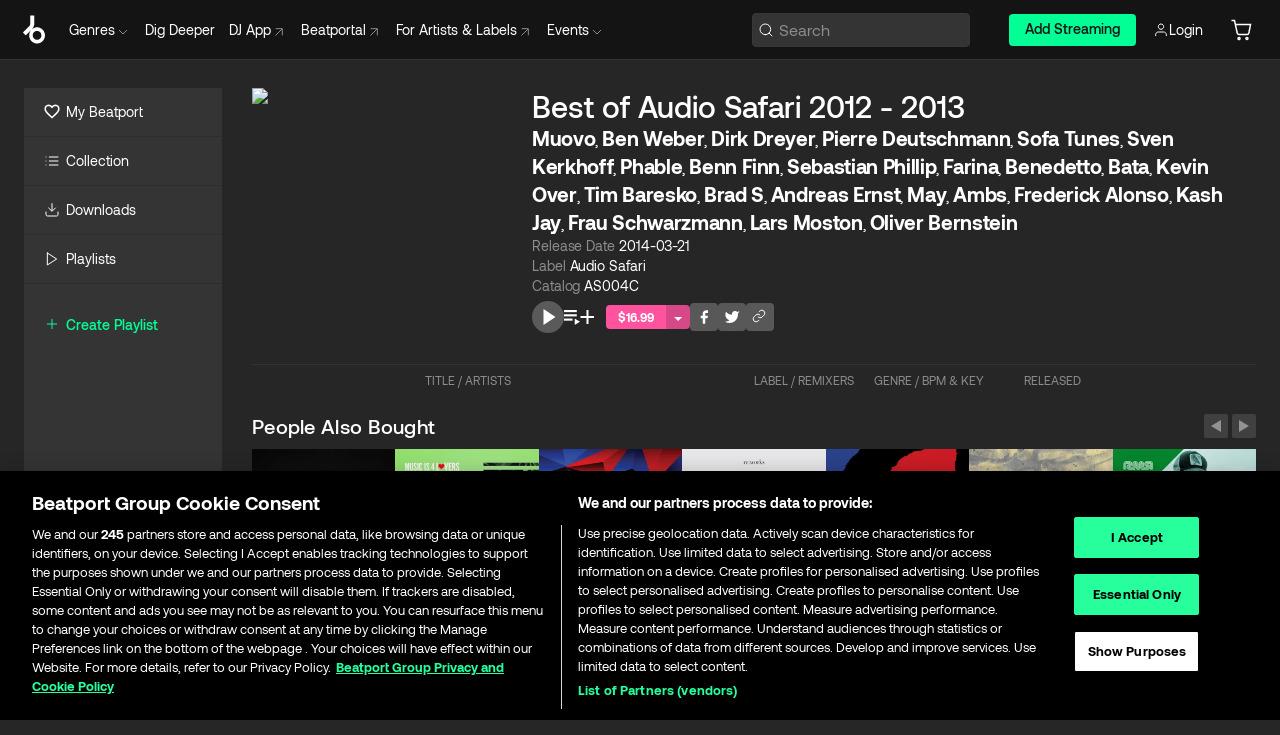

--- FILE ---
content_type: text/html; charset=utf-8
request_url: https://www.beatport.com/release/best-of-audio-safari-2012-2013/1257078
body_size: 113920
content:
<!DOCTYPE html><html lang="en"><head><meta charSet="utf-8" data-next-head=""/><meta name="viewport" content="width=device-width" data-next-head=""/><link rel="canonical" hrefLang="en" href="https://www.beatport.com/release/best-of-audio-safari-2012-2013/1257078" data-next-head=""/><link rel="alternate" hrefLang="de" href="https://www.beatport.com/de/release/best-of-audio-safari-2012-2013/1257078" data-next-head=""/><link rel="alternate" hrefLang="fr" href="https://www.beatport.com/fr/release/best-of-audio-safari-2012-2013/1257078" data-next-head=""/><link rel="alternate" hrefLang="es" href="https://www.beatport.com/es/release/best-of-audio-safari-2012-2013/1257078" data-next-head=""/><link rel="alternate" hrefLang="it" href="https://www.beatport.com/it/release/best-of-audio-safari-2012-2013/1257078" data-next-head=""/><link rel="alternate" hrefLang="ja" href="https://www.beatport.com/ja/release/best-of-audio-safari-2012-2013/1257078" data-next-head=""/><link rel="alternate" hrefLang="pt" href="https://www.beatport.com/pt/release/best-of-audio-safari-2012-2013/1257078" data-next-head=""/><link rel="alternate" hrefLang="nl" href="https://www.beatport.com/nl/release/best-of-audio-safari-2012-2013/1257078" data-next-head=""/><title data-next-head="">Muovo, Ben Weber, Dirk Dreyer, Pierre Deutschmann, Sofa Tunes, Sven Kerkhoff, Phable, Benn Finn, Sebastian Phillip, Farina, Benedetto, Bata, Kevin Over, Tim Baresko, Brad S, Andreas Ernst, May, Ambs, Frederick Alonso, Kash Jay, Frau Schwarzmann, Lars Moston, Oliver Bernstein - Best of Audio Safari 2012 - 2013 [Audio Safari] | Music &amp; Downloads on Beatport</title><meta property="og:title" content="Muovo, Ben Weber, Dirk Dreyer, Pierre Deutschmann, Sofa Tunes, Sven Kerkhoff, Phable, Benn Finn, Sebastian Phillip, Farina, Benedetto, Bata, Kevin Over, Tim Baresko, Brad S, Andreas Ernst, May, Ambs, Frederick Alonso, Kash Jay, Frau Schwarzmann, Lars Moston, Oliver Bernstein - Best of Audio Safari 2012 - 2013 [Audio Safari] | Music &amp; Downloads on Beatport" data-next-head=""/><meta property="og:description" content="&quot;Muovo, Ben Weber, Dirk Dreyer, Pierre Deutschmann, Sofa Tunes, Sven Kerkhoff, Phable, Benn Finn, Sebastian Phillip, Farina, Benedetto, Bata, Kevin Over, Tim Baresko, Brad S, Andreas Ernst, May, Ambs, Frederick Alonso, Kash Jay, Frau Schwarzmann, Lars Moston, Oliver Bernstein - Best of Audio Safari 2012 - 2013 [Audio Safari]&quot; | Find the latest releases here | #1 source for DJ Sets and more" data-next-head=""/><meta property="og:image" content="https://geo-media.beatport.com/image_size/1400x1400/349e53b3-490a-43ae-963b-b2225f037726.jpg" data-next-head=""/><meta name="twitter:card" content="summary_large_image" data-next-head=""/><meta name="twitter:title" content="Muovo, Ben Weber, Dirk Dreyer, Pierre Deutschmann, Sofa Tunes, Sven Kerkhoff, Phable, Benn Finn, Sebastian Phillip, Farina, Benedetto, Bata, Kevin Over, Tim Baresko, Brad S, Andreas Ernst, May, Ambs, Frederick Alonso, Kash Jay, Frau Schwarzmann, Lars Moston, Oliver Bernstein - Best of Audio Safari 2012 - 2013 [Audio Safari] | Music &amp; Downloads on Beatport" data-next-head=""/><meta name="twitter:description" content="&quot;Muovo, Ben Weber, Dirk Dreyer, Pierre Deutschmann, Sofa Tunes, Sven Kerkhoff, Phable, Benn Finn, Sebastian Phillip, Farina, Benedetto, Bata, Kevin Over, Tim Baresko, Brad S, Andreas Ernst, May, Ambs, Frederick Alonso, Kash Jay, Frau Schwarzmann, Lars Moston, Oliver Bernstein - Best of Audio Safari 2012 - 2013 [Audio Safari]&quot; | Find the latest releases here | #1 source for DJ Sets and more" data-next-head=""/><meta name="twitter:image" content="https://geo-media.beatport.com/image_size/1400x1400/349e53b3-490a-43ae-963b-b2225f037726.jpg" data-next-head=""/><meta name="description" content="&quot;Muovo, Ben Weber, Dirk Dreyer, Pierre Deutschmann, Sofa Tunes, Sven Kerkhoff, Phable, Benn Finn, Sebastian Phillip, Farina, Benedetto, Bata, Kevin Over, Tim Baresko, Brad S, Andreas Ernst, May, Ambs, Frederick Alonso, Kash Jay, Frau Schwarzmann, Lars Moston, Oliver Bernstein - Best of Audio Safari 2012 - 2013 [Audio Safari]&quot; | Find the latest releases here | #1 source for DJ Sets and more" data-next-head=""/><link rel="icon" type="image/x-icon" href="/images/favicon-48x48.png" data-next-head=""/><link href="https://js.recurly.com/v4/recurly.css" rel="stylesheet" type="text/css" data-next-head=""/><meta name="bp-env" content="production"/><link rel="preload" href="/icons/sprite.svg" as="image"/><link rel="preload" href="/_next/static/media/9617edd9e02a645a-s.p.ttf" as="font" type="font/ttf" crossorigin="anonymous" data-next-font="size-adjust"/><link rel="preload" href="/_next/static/media/9438673d1e72232d-s.p.ttf" as="font" type="font/ttf" crossorigin="anonymous" data-next-font="size-adjust"/><link rel="preload" href="/_next/static/media/db5c0e5da3a6b3a9-s.p.ttf" as="font" type="font/ttf" crossorigin="anonymous" data-next-font="size-adjust"/><script id="google-analytics" data-nscript="beforeInteractive">
                (function(w,d,s,l,i){w[l]=w[l]||[];w[l].push({'gtm.start':
                new Date().getTime(),event:'gtm.js'});var f=d.getElementsByTagName(s)[0],
                j=d.createElement(s),dl=l!='dataLayer'?'&l='+l:'';j.async=true;j.src=
                'https://www.googletagmanager.com/gtm.js?id='+i+dl;f.parentNode.insertBefore(j,f);
                })(window,document,'script','dataLayer','GTM-TXN4GRJ');
            </script><link rel="preload" href="/_next/static/css/875348070ae80ebd.css" as="style"/><link rel="stylesheet" href="/_next/static/css/875348070ae80ebd.css" data-n-g=""/><noscript data-n-css=""></noscript><script defer="" nomodule="" src="/_next/static/chunks/polyfills-42372ed130431b0a.js"></script><script id="ab-tasty" src="https://try.abtasty.com/6a6f6df6afac8eb063d6dbbd68afdcc7.js" defer="" data-nscript="beforeInteractive"></script><script src="https://songbird.cardinalcommerce.com/edge/v1/songbird.js" defer="" data-nscript="beforeInteractive"></script><script id="pap_x2s6df8d" src="https://loopmasters.postaffiliatepro.com/scripts/trackjs.js" defer="" data-nscript="beforeInteractive"></script><script src="/_next/static/chunks/webpack-1de7c9dfeedfe132.js" defer=""></script><script src="/_next/static/chunks/framework-c65ff8b3b39d682e.js" defer=""></script><script src="/_next/static/chunks/main-24a2d00730d8757b.js" defer=""></script><script src="/_next/static/chunks/pages/_app-287ddc87d0744d4e.js" defer=""></script><script src="/_next/static/chunks/1672-ad91e904d5eccb26.js" defer=""></script><script src="/_next/static/chunks/7642-7da32f6e1a38c097.js" defer=""></script><script src="/_next/static/chunks/1662-bf5a1a51c032dba1.js" defer=""></script><script src="/_next/static/chunks/pages/release/%5Bdescription%5D/%5Bid%5D-d46086abaee47714.js" defer=""></script><script src="/_next/static/l9SM3rZEoP7PyWHVo7I2W/_buildManifest.js" defer=""></script><script src="/_next/static/l9SM3rZEoP7PyWHVo7I2W/_ssgManifest.js" defer=""></script><style data-styled="" data-styled-version="6.1.19">.ijeyIR{box-sizing:border-box;display:flex;flex-direction:row;justify-content:center;align-items:center;padding:0.313rem 1rem 0.438rem;gap:0.5rem;border-radius:0.25rem;cursor:pointer;font-family:'aeonikFont','aeonikFont Fallback';font-size:0.875rem;line-height:1.25rem;font-weight:500;color:#141414;}/*!sc*/
.ijeyIR.primary{background:#01FF95;}/*!sc*/
.ijeyIR.primary:hover{background:#00E586;}/*!sc*/
.ijeyIR.primary.primary.disabled{pointer-events:none;color:#343434;background:#5A5A5A;}/*!sc*/
.ijeyIR.outline{border:0.063rem solid;border-image-source:linear-gradient( 0deg,rgba(0,0,0,0.6),rgba(0,0,0,0.6) ),linear-gradient( 0deg,#01FF95,#01FF95 );color:#01FF95;}/*!sc*/
.ijeyIR.outline:hover{border:0.063rem solid;color:#141414;background:#01FF95;}/*!sc*/
.ijeyIR.outline.outline.disabled{background:transparent;color:#01FF95;opacity:50%;}/*!sc*/
.ijeyIR.outline-secondary{border:0.063rem solid;border-color:#8C8C8C;color:#FFFFFF;}/*!sc*/
.ijeyIR.outline-secondary:hover{background:#8C8C8C;}/*!sc*/
.ijeyIR.outline-secondary.outline.disabled{background:transparent;color:#FFFFFF;opacity:50%;}/*!sc*/
.ijeyIR.tertiary{color:#FFFFFF;background:#8C8C8C;}/*!sc*/
.ijeyIR.tertiary:hover{background:#4D4D4D;}/*!sc*/
.ijeyIR.tertiary.tertiary.disabled{background:#8C8C8C;opacity:0.5;}/*!sc*/
.ijeyIR.secondary{color:#FFFFFF;background:#4D4D4D;}/*!sc*/
.ijeyIR.secondary:hover{background:#8C8C8C;}/*!sc*/
.ijeyIR.secondary.disabled{background:#8C8C8C;opacity:0.5;}/*!sc*/
.ijeyIR.danger{color:#FFFFFF;background:#CF222E;}/*!sc*/
.ijeyIR.danger:hover{background:#CF222E;}/*!sc*/
.ijeyIR.danger.disabled{background:#8C8C8C;opacity:0.5;}/*!sc*/
.ijeyIR.transparent,.ijeyIR.transparent-danger{color:#FFFFFF;border:0.125rem solid #5A5A5A;padding:0.313rem 0.75rem;gap:0.375rem;}/*!sc*/
.ijeyIR.transparent:hover{background:#5A5A5A;}/*!sc*/
.ijeyIR.transparent-danger:hover{border:0.125rem solid #CF222E;background:#CF222E;}/*!sc*/
.ijeyIR.link{color:#FFFFFF;}/*!sc*/
.ijeyIR.primary-link{color:#01FF95;}/*!sc*/
.ijeyIR.primary-link.disabled{cursor:default;}/*!sc*/
.ijeyIR.text{color:#B3B3B3;}/*!sc*/
.ijeyIR.text:hover{color:#FFFFFF;text-decoration:underline;}/*!sc*/
.ijeyIR.underline-link{color:#B3B3B3;text-decoration:underline;padding:0.25rem;}/*!sc*/
.ijeyIR.unstyled{background:none;border:none;padding:0;margin:0;color:inherit;background-color:transparent;}/*!sc*/
.ijeyIR.w-100{width:100%;}/*!sc*/
.ijeyIR.w-75{width:75%;}/*!sc*/
.ijeyIR.w-50{width:50%;}/*!sc*/
.ijeyIR.w-25{width:25%;}/*!sc*/
.ijeyIR.squared{padding:0.313rem;}/*!sc*/
data-styled.g1[id="Button-style__ButtonStyled-sc-d61a654-0"]{content:"ijeyIR,"}/*!sc*/
.gAsOaI{display:flex;flex-wrap:wrap;flex-direction:row;justify-content:space-between;align-items:center;font-family:'aeonikFont','aeonikFont Fallback';font-style:normal;font-weight:400;font-size:14px;line-height:20px;letter-spacing:-0.006em;color:#8C8C8C;}/*!sc*/
data-styled.g14[id="Pager-style__Wrapper-sc-47555d13-7"]{content:"gAsOaI,"}/*!sc*/
.hWYVML{display:flex;flex-direction:row;width:100%;}/*!sc*/
.hWYVML.right{justify-content:flex-end;}/*!sc*/
data-styled.g15[id="Pager-style__PagerWrapper-sc-47555d13-8"]{content:"hWYVML,"}/*!sc*/
.juetxu{position:relative;margin-left:0.75rem;padding:0.5rem 0;}/*!sc*/
.juetxu a,.juetxu button{display:flex;flex-direction:row;gap:0.3125rem;cursor:pointer;align-items:center;padding:0.313rem 0.25rem 0.438rem 0.25rem;color:#FFFFFF;}/*!sc*/
.juetxu a svg,.juetxu button svg{stroke:#FFFFFF;}/*!sc*/
@media (min-width: 1200px){.juetxu a:hover,.juetxu button:hover{color:#01FF95;}.juetxu a:hover svg,.juetxu button:hover svg{stroke:#01FF95;}}/*!sc*/
@media (min-width: 1200px){.juetxu a,.juetxu button{padding:0;}.juetxu a svg,.juetxu button svg{width:1.3rem;height:1.3rem;}}/*!sc*/
data-styled.g31[id="HeaderCart-style__AccountCartMenuItem-sc-1d237d81-2"]{content:"juetxu,"}/*!sc*/
.NbRgr{position:absolute;top:3.6875rem;left:50%;transform:translate(-50%,1px);transition:opacity 0.2s ease;background:#141414;border-radius:0 0 1rem 1rem;display:block;z-index:900;cursor:default;opacity:0;visibility:hidden;pointer-events:none;box-shadow:0 0.5rem 1.5rem rgba(0,0,0,0.5);}/*!sc*/
.NbRgr[data-dropdown-type='genre']{width:100%;max-width:90rem;}/*!sc*/
.NbRgr[data-dropdown-type='events']{left:auto;min-width:12.5rem;margin:0 0 0 4.75rem;}/*!sc*/
.NbRgr[data-visible='true']{opacity:1;pointer-events:auto;visibility:visible;}/*!sc*/
data-styled.g42[id="HeaderDropdownToggle-style__DropdownMenu-sc-8d48e9cb-0"]{content:"NbRgr,"}/*!sc*/
.bnLgXh{display:flex;flex-direction:column;padding:0.5rem 0;}/*!sc*/
.bnLgXh a{padding:0.5rem 1.5rem;color:#B3B3B3;text-decoration:none;display:flex;align-items:center;transition:background-color 0.2s ease;}/*!sc*/
.bnLgXh a:hover{color:#FFFFFF;}/*!sc*/
.bnLgXh a:hover >svg{stroke:#01FF95;}/*!sc*/
data-styled.g44[id="HeaderEventsSubMenu-style__EventsSubMenuWrapper-sc-d3bdcde1-0"]{content:"bnLgXh,"}/*!sc*/
.enfcr{display:grid;grid-template-columns:1fr;flex-direction:row;justify-content:space-between;align-items:flex-start;width:100%;padding:1.5rem;gap:2rem;}/*!sc*/
data-styled.g50[id="HeaderGenreSubMenu-style__GenreDropDownGrid-sc-41f97c98-4"]{content:"enfcr,"}/*!sc*/
.dLqcKV{display:flex;flex-direction:row;position:absolute;top:0;left:0;right:0;z-index:1000;height:60px;width:100%;font-size:0.875rem;background:#141414;border-bottom:0.0625rem solid #333333;}/*!sc*/
.dLqcKV.header-fixed{position:fixed;}/*!sc*/
.dLqcKV ul> li{display:inline-flex;vertical-align:middle;}/*!sc*/
.dLqcKV span:not(.new_tag){display:flex;flex-direction:row;}/*!sc*/
.dLqcKV span:not(.new_tag) >img{margin-right:0.25rem;}/*!sc*/
.dLqcKV span:not(.new_tag) svg{stroke:#8C8C8C;}/*!sc*/
@keyframes slideDown{from{transform:translateY(-100%);}to{transform:translateY(0);}}/*!sc*/
data-styled.g52[id="Header-style__HeaderWrapper-sc-8ba2c440-0"]{content:"dLqcKV,"}/*!sc*/
.iNvsde{display:flex;flex-direction:row;width:100%;max-width:90rem;margin:0 auto;align-items:center;}/*!sc*/
.iNvsde svg{stroke:#8C8C8C;}/*!sc*/
.iNvsde >ul .dropdown_menu{animation:growDown 300ms ease-in-out forwards;transform-origin:top center;}/*!sc*/
.iNvsde >ul >li{line-height:1.25rem;padding:1.25rem 0.4375rem;cursor:pointer;}/*!sc*/
.iNvsde >ul >li.header_item:not(.dropdown_toggle):hover div{display:flex;}/*!sc*/
.iNvsde >ul >li.account button{padding:0;}/*!sc*/
.iNvsde >ul >li button{font-weight:400;}/*!sc*/
.iNvsde >ul .header_item [aria-expanded="true"] .rotatable svg{stroke:#01FF95;transform:rotate(180deg);margin-top:0.3125rem;}/*!sc*/
.iNvsde >ul .header_item .svg_wrapper{display:flex;align-items:center;height:100%;}/*!sc*/
.iNvsde >ul .header_item .svg_wrapper img{border-radius:50%;}/*!sc*/
.iNvsde >ul .header_item a[target="_blank"]:hover svg{stroke:#01FF95;}/*!sc*/
.iNvsde span{align-items:center;}/*!sc*/
.iNvsde span >img{margin-left:0.125rem;margin-bottom:0.0625rem;}/*!sc*/
@keyframes growDown{0%{transform:scaleY(0);}100%{transform:scaleY(1);}}/*!sc*/
data-styled.g54[id="Header-style__DesktopHeader-sc-8ba2c440-2"]{content:"iNvsde,"}/*!sc*/
.gSbytK{min-width:8rem;margin-left:1rem;}/*!sc*/
.gSbytK >li{padding:0 0 0 0.25rem;}/*!sc*/
.gSbytK >li button{padding:0.8rem 0.75rem 0.5rem 0.25rem;}/*!sc*/
@media (min-width: 768px){.gSbytK{width:100%;}}/*!sc*/
@media (min-width: 1200px){.gSbytK{min-width:44.5rem;}}/*!sc*/
data-styled.g55[id="Header-style__LeftRegion-sc-8ba2c440-3"]{content:"gSbytK,"}/*!sc*/
.kkpwdl{display:flex;justify-content:flex-end;align-items:center;width:100%;padding-right:1.25rem;}/*!sc*/
.kkpwdl .svg_wrapper{display:flex;align-items:center;height:100%;}/*!sc*/
.kkpwdl div.account_avatar{width:2rem;height:2rem;}/*!sc*/
.kkpwdl div.account_avatar img{border-radius:50%;}/*!sc*/
.kkpwdl .subscription_button a{padding:0.313rem 1rem 0.438rem;border-radius:0.25rem;font-weight:500;color:#141414;background:#01FF95;}/*!sc*/
.kkpwdl .subscription_button a:hover{background:#00E586;}/*!sc*/
@media (min-width: 768px){.kkpwdl{min-width:9.5rem;max-width:49.375rem;}}/*!sc*/
@media (min-width: 1200px){.kkpwdl li.search:first-child{width:100%;max-width:28.375rem;padding:0 0.5rem 0 0;}.kkpwdl li.subscription_button{min-width:9rem;}}/*!sc*/
data-styled.g56[id="Header-style__RightRegion-sc-8ba2c440-4"]{content:"kkpwdl,"}/*!sc*/
.jbAoJh{height:1.8125rem;width:1.375rem;margin-right:0.625rem;}/*!sc*/
data-styled.g59[id="Header-style__BeatportLogoLarge-sc-8ba2c440-7"]{content:"jbAoJh,"}/*!sc*/
.dtastp{display:flex;align-items:center;width:100%;max-width:28.375rem;padding:0 1.5rem;}/*!sc*/
.dtastp >button>svg{margin-right:1.25rem;height:1.25rem;stroke-width:0.125rem;}/*!sc*/
data-styled.g62[id="Header-style__HeaderSearchWrapper-sc-8ba2c440-10"]{content:"dtastp,"}/*!sc*/
.biDNjJ{display:flex;flex:1;width:100%;border:0.0625rem solid #383838;border-radius:0.25rem;background:#343434;}/*!sc*/
.biDNjJ:focus-within{border:0.0625rem solid #01FF95;box-shadow:0px 0px 0px 3px rgba(1, 255, 149, 0.15);outline:0.125rem solid transparent;outline-offset:0.125rem;}/*!sc*/
.biDNjJ div:first-child{display:flex;align-items:center;pointer-events:none;margin-left:0.3125rem;}/*!sc*/
.biDNjJ button{display:flex;align-items:center;margin-right:0.625rem;z-index:100000;}/*!sc*/
.biDNjJ img{margin-left:0.3125rem;margin-top:0.0625rem;height:1rem;width:1rem;}/*!sc*/
.biDNjJ input{height:2rem;margin-left:0.3125rem;width:100%;background:inherit;outline:none;border:none;}/*!sc*/
.biDNjJ input::placeholder{color:#8C8C8C;}/*!sc*/
data-styled.g63[id="Header-style__HeaderSearch-sc-8ba2c440-11"]{content:"biDNjJ,"}/*!sc*/
.euLgcx{font-size:max(100%,16px);}/*!sc*/
.euLgcx:focus::placeholder{color:transparent;}/*!sc*/
data-styled.g66[id="Search-style__SearchInput-sc-224b2fdd-1"]{content:"euLgcx,"}/*!sc*/
.lbiWun{display:flex;flex-direction:column;justify-content:center;align-items:flex-start;padding:1.25rem;}/*!sc*/
.lbiWun.default{background-color:#262626;}/*!sc*/
.lbiWun.bg-primary{background-color:#01FF95;}/*!sc*/
.lbiWun.bg-secondary{background-color:#8C8C8C;}/*!sc*/
.lbiWun.bg-outline{border:0.063rem solid;border-image-source:linear-gradient( 0deg,rgba(0,0,0,0.6),rgba(0,0,0,0.6) ),linear-gradient( 0deg,#01FF95,#01FF95 );}/*!sc*/
.lbiWun.bg-tertiary{background-color:#343434;}/*!sc*/
.lbiWun.bg-pink{background-color:#FF53A0;}/*!sc*/
.lbiWun.bg-blue{background-color:#39C0DE;}/*!sc*/
.lbiWun.bg-purple{background-color:#9654FA;}/*!sc*/
.lbiWun.bg-danger{background-color:#CF222E;}/*!sc*/
.lbiWun.bg-warn{background-color:#F1B02E;}/*!sc*/
.lbiWun.bg-white{background-color:#FFFFFF;}/*!sc*/
.lbiWun.text-black{color:#000000;}/*!sc*/
.lbiWun.text-default{color:#FFFFFF;}/*!sc*/
.lbiWun.text-primary{color:#01FF95;}/*!sc*/
.lbiWun.text-secondary{color:#8C8C8C;}/*!sc*/
.lbiWun.text-tertiary{color:#343434;}/*!sc*/
.lbiWun.text-pink{color:#FF53A0;}/*!sc*/
.lbiWun.text-blue{color:#39C0DE;}/*!sc*/
.lbiWun.text-purple{color:#9654FA;}/*!sc*/
.lbiWun.text-danger{color:#CF222E;}/*!sc*/
.lbiWun.text-warn{color:#F1B02E;}/*!sc*/
.lbiWun.w-100{width:100%;}/*!sc*/
.lbiWun.w-90{width:90%;}/*!sc*/
.lbiWun.w-80{width:80%;}/*!sc*/
.lbiWun.w-75{width:75%;}/*!sc*/
.lbiWun.w-70{width:70%;}/*!sc*/
.lbiWun.w-60{width:60%;}/*!sc*/
.lbiWun.w-50{width:50%;}/*!sc*/
.lbiWun.w-40{width:40%;}/*!sc*/
.lbiWun.w-30{width:30%;}/*!sc*/
.lbiWun.w-25{width:25%;}/*!sc*/
.lbiWun.w-20{width:20%;}/*!sc*/
.lbiWun.w-10{width:10%;}/*!sc*/
.lbiWun.size-xxx-small{font-weight:400;font-size:0.625rem;line-height:1rem;}/*!sc*/
.lbiWun.size-xx-small{font-weight:400;font-size:0.688rem;line-height:1rem;}/*!sc*/
.lbiWun.size-x-small{font-weight:400;font-size:0.75rem;line-height:1rem;}/*!sc*/
.lbiWun.size-small{font-weight:400;font-size:0.813rem;line-height:1.25rem;}/*!sc*/
.lbiWun.size-medium{font-weight:400;font-size:0.875rem;line-height:1.25rem;}/*!sc*/
.lbiWun.size-large{font-weight:400;font-size:0.938rem;line-height:1.25rem;}/*!sc*/
.lbiWun.size-x-large{font-weight:400;font-size:1rem;line-height:1.5rem;}/*!sc*/
.lbiWun.size-xx-large{font-weight:400;font-size:1.125rem;line-height:1.5rem;}/*!sc*/
.lbiWun.size-xxx-large{font-weight:400;font-size:1.25rem;line-height:2rem;}/*!sc*/
.lbiWun.p-0{padding:0;}/*!sc*/
.lbiWun.p-1{padding:0.063rem;}/*!sc*/
.lbiWun.p-2{padding:0.125rem;}/*!sc*/
.lbiWun.p-3{padding:0.188rem;}/*!sc*/
.lbiWun.p-4{padding:0.25rem;}/*!sc*/
.lbiWun.p-5{padding:0.313rem;}/*!sc*/
.lbiWun.p-6{padding:0.375rem;}/*!sc*/
.lbiWun.p-7{padding:0.438rem;}/*!sc*/
.lbiWun.p-8{padding:0.5rem;}/*!sc*/
.lbiWun.p-9{padding:0.563rem;}/*!sc*/
.lbiWun.p-10{padding:0.625rem;}/*!sc*/
.lbiWun.p-15{padding:0.938rem;}/*!sc*/
.lbiWun.p-20{padding:1.25rem;}/*!sc*/
.lbiWun.gap-0{gap:0;}/*!sc*/
.lbiWun.gap-1{gap:0.063rem;}/*!sc*/
.lbiWun.gap-2{gap:0.125rem;}/*!sc*/
.lbiWun.gap-3{gap:0.188rem;}/*!sc*/
.lbiWun.gap-4{gap:0.25rem;}/*!sc*/
.lbiWun.gap-5{gap:0.313rem;}/*!sc*/
.lbiWun.gap-6{gap:0.375rem;}/*!sc*/
.lbiWun.gap-7{gap:0.438rem;}/*!sc*/
.lbiWun.gap-8{gap:0.5rem;}/*!sc*/
.lbiWun.gap-9{gap:0.563rem;}/*!sc*/
.lbiWun.gap-10{gap:0.625rem;}/*!sc*/
.lbiWun.gap-15{gap:0.938rem;}/*!sc*/
.lbiWun.gap-20{gap:1.25rem;}/*!sc*/
.lbiWun.gap-40{gap:2.5rem;}/*!sc*/
.lbiWun.radius-4{border-radius:0.25rem;}/*!sc*/
.lbiWun.radius-6{border-radius:0.375rem;}/*!sc*/
.lbiWun.radius-8{border-radius:0.5rem;}/*!sc*/
.lbiWun.radius-10{border-radius:0.625rem;}/*!sc*/
.lbiWun.radius-12{border-radius:0.75rem;}/*!sc*/
.lbiWun.radius-14{border-radius:0.875rem;}/*!sc*/
.lbiWun.radius-16{border-radius:1rem;}/*!sc*/
.lbiWun.radius-18{border-radius:1.125rem;}/*!sc*/
.lbiWun.radius-20{border-radius:1.25rem;}/*!sc*/
.lbiWun.radius-22{border-radius:1.375rem;}/*!sc*/
.lbiWun.radius-24{border-radius:1.5rem;}/*!sc*/
.lbiWun.radius-26{border-radius:1.625rem;}/*!sc*/
data-styled.g72[id="Box-style__BoxWrapper-sc-d58463f7-0"]{content:"lbiWun,"}/*!sc*/
.fJivyZ{position:fixed;top:3.75rem;left:calc(100% - 370px);width:22.5rem;display:flex;flex-direction:column;gap:0.5rem;font-size:0.875rem;line-height:1.25rem;z-index:999;}/*!sc*/
@media (min-width: 580px){.fJivyZ{left:calc(100% - 385px);}}/*!sc*/
@media (min-width: 768px){.fJivyZ{left:calc(100% - 385px);}}/*!sc*/
@media (min-width: 1200px){.fJivyZ{left:calc(100% - 385px);}}/*!sc*/
@media (min-width: 1440px){.fJivyZ{left:initial;right:calc((100% - 1371px) / 2);}}/*!sc*/
data-styled.g99[id="Notifications-style__Wrapper-sc-212da99e-1"]{content:"fJivyZ,"}/*!sc*/
.ocBeZ{padding:8px;font-family:'aeonikFont','aeonikFont Fallback';font-style:normal;font-weight:400;font-size:12px;line-height:14px;color:#8C8C8C;}/*!sc*/
.ocBeZ.p-0{padding:0;}/*!sc*/
.ocBeZ.px-0{padding-left:0;padding-right:0;}/*!sc*/
.ocBeZ.py-0{padding-top:0;padding-bottom:0;}/*!sc*/
.ocBeZ .tombstoned{opacity:0.15;}/*!sc*/
.ocBeZ .selectable:hover{opacity:1;}/*!sc*/
data-styled.g100[id="Table-style__TableCell-sc-daa17f0f-0"]{content:"ocBeZ,"}/*!sc*/
.hkdCjs{display:flex;flex-direction:column;justify-content:flex-start;align-items:flex-start;width:100%;}/*!sc*/
data-styled.g102[id="Table-style__TableData-sc-daa17f0f-2"]{content:"hkdCjs,"}/*!sc*/
.eiLxDd{width:100%;display:flex;flex-direction:row;justify-content:space-between;align-items:center;text-transform:uppercase;}/*!sc*/
data-styled.g103[id="Table-style__TableHeader-sc-daa17f0f-3"]{content:"eiLxDd,"}/*!sc*/
.iQGXHD{width:100%;display:flex;flex-direction:column;justify-content:flex-start;align-items:flex-start;margin-top:12px;border-top:1px solid #333333;}/*!sc*/
.iQGXHD a:hover{text-decoration:underline;}/*!sc*/
data-styled.g104[id="Table-style__Table-sc-daa17f0f-4"]{content:"iQGXHD,"}/*!sc*/
.eRdJSx{display:flex;flex-direction:row;justify-content:center;align-items:center;float:inline-end;}/*!sc*/
data-styled.g111[id="AddToCart-style__Control-sc-c1c0d228-0"]{content:"eRdJSx,"}/*!sc*/
.gnZIxO{border:none;margin:0;padding:0;font:inherit;background:transparent;cursor:pointer;width:3.75rem;background:#FF53A0;color:#FFFFFF;border-radius:0.25rem 0rem 0rem 0.25rem;padding:0.25rem 0.5rem;font-family:'aeonikFont','aeonikFont Fallback';font-style:normal;font-weight:700;font-size:0.75rem;line-height:1rem;text-align:center;}/*!sc*/
data-styled.g114[id="AddToCart-style__PriceButton-sc-c1c0d228-3"]{content:"gnZIxO,"}/*!sc*/
.cEcpzi{border:none;margin:0;padding:0;font:inherit;background:transparent;cursor:pointer;background:#d64988;border-radius:0rem 0.25rem 0.25rem 0rem;padding:0.25rem;font-weight:700;font-size:0.75rem;line-height:1rem;}/*!sc*/
.cEcpzi i{margin:0.25rem;display:inline-block;vertical-align:middle;border-left:0.25rem solid transparent;border-right:0.25rem solid transparent;border-top:0.25rem solid #FFFFFF;}/*!sc*/
.cEcpzi >div>svg{width:1rem;height:1rem;}/*!sc*/
data-styled.g116[id="AddToCart-style__ArrowButton-sc-c1c0d228-5"]{content:"cEcpzi,"}/*!sc*/
.bZCrsf{display:none;flex-direction:center;justify-content:center;background:#000;padding:4px;font-weight:400;font-size:12px;line-height:16px;border-radius:8px;transition:background 0.2s;background:#141414;color:#FFFFFF;text-align:center;padding:4px 4px;width:86px;position:absolute;z-index:2;filter:none;left:50%;margin-left:-43px;}/*!sc*/
.bZCrsf.top{bottom:155%;}/*!sc*/
.bZCrsf.top:after{position:absolute;content:"";top:100%;left:50%;margin-left:-5px;border:5px solid transparent;border-top-color:#141414;}/*!sc*/
.bZCrsf.top-left{bottom:155%;left:-60%;}/*!sc*/
.bZCrsf.top-left:after{position:absolute;content:"";top:100%;margin-right:-50px;border:5px solid transparent;border-top-color:#141414;}/*!sc*/
.bZCrsf.top-right{bottom:155%;right:-60%;}/*!sc*/
.bZCrsf.top-right:after{position:absolute;content:"";top:100%;margin-left:-50px;border:5px solid transparent;border-top-color:#141414;}/*!sc*/
.bZCrsf.bottom{top:115%;}/*!sc*/
.bZCrsf.bottom:before{position:absolute;content:"";bottom:100%;left:50%;margin-left:-5px;border:5px solid transparent;border-bottom-color:#141414;}/*!sc*/
.bZCrsf.left{right:calc(100% + 0.4rem);top:0;bottom:0;margin:auto 0;left:unset;margin-left:unset;height:1.7rem;padding:0.3rem 0.6rem;width:600px;max-width:max-content;}/*!sc*/
.bZCrsf.left:after{position:absolute;content:"";top:50%;left:100%;margin-top:-5px;border:5px solid transparent;border-left-color:#141414;}/*!sc*/
data-styled.g119[id="Tooltip-style__TooltipContainer-sc-715cbc58-0"]{content:"bZCrsf,"}/*!sc*/
.gMqswG{position:relative;}/*!sc*/
.gMqswG:hover .Tooltip-style__TooltipContainer-sc-715cbc58-0{display:flex;}/*!sc*/
data-styled.g120[id="Tooltip-style__Wrapper-sc-715cbc58-1"]{content:"gMqswG,"}/*!sc*/
.kFZIkq{display:flex;align-items:center;position:relative;}/*!sc*/
.kFZIkq:hover svg{filter:drop-shadow(0 0 7px #fff);}/*!sc*/
.kFZIkq:disabled svg{filter:unset;}/*!sc*/
data-styled.g121[id="AddToPlaylist-style__Control-sc-656bcea4-0"]{content:"kFZIkq,"}/*!sc*/
.hUFVVX{display:flex;align-items:center;position:relative;}/*!sc*/
.hUFVVX:hover svg{filter:drop-shadow(0 0 7px #fff);}/*!sc*/
.hUFVVX:disabled svg{filter:unset;}/*!sc*/
data-styled.g122[id="AddToQueue-style__Control-sc-2c5d32af-0"]{content:"hUFVVX,"}/*!sc*/
.kyoyxE{display:flex;align-items:center;position:relative;}/*!sc*/
.kyoyxE:hover svg{filter:drop-shadow(0 0 7px #FFFFFF);fill:#FFFFFF;}/*!sc*/
.kyoyxE:disabled svg{filter:unset;}/*!sc*/
data-styled.g123[id="Play-style__Control-sc-bdba3bac-0"]{content:"kyoyxE,"}/*!sc*/
.dQMREa{position:relative;background:#585858;border-radius:4px;padding:6px;transition:background 0.2s;}/*!sc*/
.dQMREa:hover{background:#383838;cursor:pointer;}/*!sc*/
data-styled.g124[id="Share-style__CopyBtn-sc-377d9d38-0"]{content:"dQMREa,"}/*!sc*/
.gTuXzf{display:flex;flex-direction:column;gap:4px;}/*!sc*/
.gTuXzf span{ont-family:"Aeonik";font-style:normal;font-weight:400;font-size:14px;line-height:20px;letter-spacing:-0.006em;color:#FFFFFF;}/*!sc*/
.gTuXzf div{display:flex;flex-direction:row;gap:8px;width:100%;}/*!sc*/
.gTuXzf div input{padding:4px 8px;width:100%;background:#ffffff;border:1px solid #d0d7de;border-radius:4px;font-family:'aeonikFont','aeonikFont Fallback';font-style:normal;font-weight:400;font-size:14px;line-height:20px;color:#8C8C8C;}/*!sc*/
data-styled.g125[id="Share-style__LinkItem-sc-377d9d38-1"]{content:"gTuXzf,"}/*!sc*/
.gkGrMR{position:absolute;display:flex;flex-direction:column;gap:16px;padding:16px;top:25px;right:0;width:275px;background:#262626;border:1px solid #383838;filter:drop-shadow(0px 8px 24px rgba(0,0,0,0.2));border-radius:6px;z-index:10;transition:opacity 0.3s;visibility:hidden;opacity:1;}/*!sc*/
data-styled.g126[id="Share-style__ShareLink-sc-377d9d38-2"]{content:"gkGrMR,"}/*!sc*/
.kAYAlh{position:relative;background:#585858;border-radius:4px;padding:6px;transition:background 0.2s;}/*!sc*/
.kAYAlh.disabled{cursor:not-allowed;}/*!sc*/
.kAYAlh.enabled:hover{background:#383838;cursor:pointer;}/*!sc*/
.kAYAlh.enabled:hover .Share-style__ShareLink-sc-377d9d38-2{visibility:visible;opacity:1;}/*!sc*/
data-styled.g127[id="Share-style__Item-sc-377d9d38-3"]{content:"kAYAlh,"}/*!sc*/
.jJBBIf{display:flex;flex-direction:row;justify-content:space-between;align-items:center;gap:8px;}/*!sc*/
data-styled.g128[id="Share-style__Wrapper-sc-377d9d38-4"]{content:"jJBBIf,"}/*!sc*/
.fRfnMo{text-overflow:ellipsis;overflow:hidden;width:auto;}/*!sc*/
data-styled.g133[id="Marquee-style__MarqueeElement-sc-b0373cc7-0"]{content:"fRfnMo,"}/*!sc*/
.cgyUez{overflow:hidden;width:100%;display:grid;grid-auto-flow:column;position:relative;white-space:nowrap;}/*!sc*/
.cgyUez>.Marquee-style__MarqueeElement-sc-b0373cc7-0{display:inline-block;width:max-content;}/*!sc*/
.cgyUez>.Marquee-style__MarqueeElement-sc-b0373cc7-0:nth-child(2){margin-left:16px;visibility:hidden;}/*!sc*/
.cgyUez>.Marquee-style__MarqueeElement-sc-b0373cc7-0{white-space:nowrap;}/*!sc*/
.REvIQ{overflow:hidden;width:100%;display:grid;grid-auto-flow:column;position:relative;}/*!sc*/
.REvIQ>.Marquee-style__MarqueeElement-sc-b0373cc7-0{display:inline-block;width:max-content;}/*!sc*/
.REvIQ>.Marquee-style__MarqueeElement-sc-b0373cc7-0:nth-child(2){margin-left:16px;visibility:hidden;}/*!sc*/
data-styled.g134[id="Marquee-style__MarqueeWrapper-sc-b0373cc7-1"]{content:"cgyUez,REvIQ,"}/*!sc*/
.jauYou{display:grid;grid-template-columns:1fr;width:100%;}/*!sc*/
data-styled.g135[id="Marquee-style__MarqueeGrid-sc-b0373cc7-2"]{content:"jauYou,"}/*!sc*/
.cogVwS .fade{opacity:0.25;transition:opacity 0.2s ease-in-out;}/*!sc*/
.cogVwS .row{justify-content:flex-start;}/*!sc*/
.cogVwS .row:hover .fade{opacity:1;}/*!sc*/
.cogVwS .row.current{background:#494949;}/*!sc*/
.cogVwS .cell{padding-top:0;padding-bottom:0;}/*!sc*/
.cogVwS .cell a:hover{text-decoration:underline;}/*!sc*/
.cogVwS .cell.price{font-size:0.875rem;font-weight:700;color:#ffffff;}/*!sc*/
.cogVwS .controls{padding-left:0;width:7.5rem;min-width:7.5rem;}/*!sc*/
.cogVwS .title{width:100%;flex-grow:1;overflow:hidden;}/*!sc*/
.cogVwS .title .container{overflow:hidden;}/*!sc*/
.cogVwS .title .container >div,.cogVwS .title .container >a>span{overflow:hidden;}/*!sc*/
.cogVwS .format{width:8.5rem;min-width:8.5rem;}/*!sc*/
.cogVwS .price{width:4.5rem;min-width:4.5rem;}/*!sc*/
.cogVwS .cart-actions{width:7.5rem;min-width:7.5rem;display:flex;justify-content:flex-end;}/*!sc*/
.cogVwS .card{width:7.5rem;min-width:7.5rem;display:flex;justify-content:flex-end;}/*!sc*/
.cogVwS.numbers .controls{width:10.3125rem;min-width:10.3125rem;}/*!sc*/
data-styled.g143[id="Tables-shared-style__Wrapper-sc-74ae448d-7"]{content:"cogVwS,"}/*!sc*/
.gnNNLl{display:flex;align-items:center;justify-content:flex-start;position:fixed;bottom:calc(0px + 1rem);right:1rem;height:2.5rem;padding:0 1rem;font-weight:500;background:#39C0DE;border-radius:2rem;color:#141414;overflow:hidden;transition:all 0.5s ease-in-out;z-index:3;max-width:2.5rem;}/*!sc*/
.gnNNLl >svg{min-width:1rem;min-height:1rem;margin-left:-0.2rem;margin-right:0.5rem;}/*!sc*/
.gnNNLl >span{transition:opacity 0.4s ease-in-out;opacity:0;}/*!sc*/
@media (min-width: 1024px){.gnNNLl{bottom:6rem;}.gnNNLl:hover{max-width:15rem;}.gnNNLl:hover >span{opacity:1;}}/*!sc*/
data-styled.g222[id="FeedbackButton-style__ButtonStyled-sc-f2d33d4-0"]{content:"gnNNLl,"}/*!sc*/
.ihbzho{background-color:#343434;display:flex;min-height:25rem;justify-content:center;padding:3rem 1.25rem 11rem 1.25rem;}/*!sc*/
@media (min-width: 1024px){.ihbzho{padding:3rem 1.25rem 7.7rem 1.25rem;}}/*!sc*/
data-styled.g234[id="Footer-style__FooterContainer-sc-b43f8293-0"]{content:"ihbzho,"}/*!sc*/
.fgpLBj{max-width:90rem;width:100%;margin:0 auto;display:flex;justify-content:space-between;gap:2rem 1rem;flex-direction:column;}/*!sc*/
@media (min-width: 768px){.fgpLBj{flex-direction:row;}}/*!sc*/
@media (min-width: 1024px){.fgpLBj{gap:2rem;}}/*!sc*/
@media (min-width: 1200px){.fgpLBj{padding:0 1.5rem;}}/*!sc*/
data-styled.g235[id="Footer-style__FooterMaxWidth-sc-b43f8293-1"]{content:"fgpLBj,"}/*!sc*/
.gUEqWx{display:flex;flex-direction:column;gap:2.5rem;flex:0 1 auto;order:1;min-width:15rem;justify-content:space-between;}/*!sc*/
@media (min-width: 1024px){.gUEqWx{min-width:16.25rem;}}/*!sc*/
data-styled.g236[id="Footer-style__BrandColumnContainer-sc-b43f8293-2"]{content:"gUEqWx,"}/*!sc*/
.byMywd{display:flex;flex-direction:column;justify-content:start;gap:2.5rem;}/*!sc*/
data-styled.g237[id="Footer-style__BrandWrapper-sc-b43f8293-3"]{content:"byMywd,"}/*!sc*/
.doukfB{display:flex;flex-wrap:wrap;align-items:center;gap:1rem;padding-right:0.625rem;}/*!sc*/
data-styled.g238[id="Footer-style__SocialLinksContainer-sc-b43f8293-4"]{content:"doukfB,"}/*!sc*/
.deeKUU{display:flex;flex-wrap:wrap;flex:1 1 auto;row-gap:2rem;max-width:45rem;order:3;justify-content:space-between;gap:1rem;}/*!sc*/
@media (min-width: 768px){.deeKUU{flex-wrap:nowrap;order:2;}}/*!sc*/
data-styled.g239[id="Footer-style__LinksColumnContainer-sc-b43f8293-5"]{content:"deeKUU,"}/*!sc*/
.frffGF{width:100%;}/*!sc*/
@media (min-width: 580px){.frffGF{max-width:10rem;}}/*!sc*/
data-styled.g240[id="Footer-style__LinksGroup-sc-b43f8293-6"]{content:"frffGF,"}/*!sc*/
.eCVjTm{color:#FFFFFF;font-family:'aeonikFont','aeonikFont Fallback';font-style:normal;font-weight:400;font-size:1rem;line-height:1.25rem;margin-bottom:1rem;display:block;}/*!sc*/
@media (min-width: 580px){.eCVjTm{font-size:0.75rem;line-height:1rem;}}/*!sc*/
data-styled.g241[id="Footer-style__GroupTitle-sc-b43f8293-7"]{content:"eCVjTm,"}/*!sc*/
.isQSnn{list-style:none;padding:0;}/*!sc*/
data-styled.g242[id="Footer-style__LinksList-sc-b43f8293-8"]{content:"isQSnn,"}/*!sc*/
.jkWbFH{color:#8C8C8C;font-family:'aeonikFont','aeonikFont Fallback';font-style:normal;font-weight:400;font-size:1rem;line-height:1.25rem;}/*!sc*/
.jkWbFH a,.jkWbFH button{cursor:pointer;}/*!sc*/
.jkWbFH button{text-align:start;font-weight:inherit;font-size:inherit;line-height:inherit;}/*!sc*/
.jkWbFH .listItemLink:hover,.jkWbFH button:hover{color:rgba(255,255,255,0.9);}/*!sc*/
@media (min-width: 580px){.jkWbFH{font-size:0.75rem;line-height:1rem;}}/*!sc*/
data-styled.g243[id="Footer-style__ListItem-sc-b43f8293-9"]{content:"jkWbFH,"}/*!sc*/
.bUSfnx{min-width:10.5rem;min-height:3.25rem;}/*!sc*/
data-styled.g244[id="Footer-style__LogoWrapper-sc-b43f8293-10"]{content:"bUSfnx,"}/*!sc*/
.dleova{display:block;color:#8C8C8C;font-size:0.75rem;font-family:'aeonikFont','aeonikFont Fallback';font-style:normal;font-weight:400;}/*!sc*/
data-styled.g245[id="Footer-style__Copyright-sc-b43f8293-11"]{content:"dleova,"}/*!sc*/
.fDLgIy{display:flex;flex-direction:row;gap:1rem;order:2;}/*!sc*/
@media (min-width: 768px){.fDLgIy{flex-direction:column;}}/*!sc*/
.fDLgIy a{width:fit-content;}/*!sc*/
data-styled.g246[id="Footer-style__MobileAppLinks-sc-b43f8293-12"]{content:"fDLgIy,"}/*!sc*/
.goQabg{display:flex;flex-direction:row;min-width:171px;width:208px;max-width:320px;position:sticky;max-height:calc(100vh - (60px + 7.625rem));top:calc(60px + 1.75rem);margin-left:1.5rem;}/*!sc*/
.goQabg .sidebar-content{background-color:#343434;flex:1;}/*!sc*/
.goQabg .sidebar-resizer{flex-grow:0;flex-shrink:0;flex-basis:0.375rem;justify-self:flex-end;cursor:col-resize;resize:horizontal;}/*!sc*/
.goQabg .sidebar-resizer:hover{width:0.1875rem;background-color:#141414;}/*!sc*/
data-styled.g247[id="Sidebar-style__DesktopSidebar-sc-800fab19-0"]{content:"goQabg,"}/*!sc*/
.kESCaB{position:relative;display:flex;align-items:center;font-size:1.25rem;padding:0.25rem 1.5rem;line-height:1.75rem;transition:all 0.1s ease-in-out;width:max-content;cursor:pointer;}/*!sc*/
@media (min-width: 1200px){.kESCaB{border-bottom:0.0625rem solid #2D2D2D;padding:0.75rem 1.25rem;margin-left:0;font-size:0.875rem;line-height:1.5rem;width:auto;}.kESCaB:hover{cursor:pointer;background-color:#2D2D2D;box-shadow:inset 0.125rem 0 0 0 #01FF95;}}/*!sc*/
.kESCaB svg{margin-right:0.5rem;width:1.5rem!important;height:auto!important;}/*!sc*/
.kESCaB .forward-arrow{width:0.9rem!important;height:0.9rem!important;margin-left:0.375rem;}/*!sc*/
@media (min-width: 1200px){.kESCaB svg{margin-right:0.375rem;width:1rem!important;height:1rem!important;}}/*!sc*/
data-styled.g254[id="Sidebar-style__SidebarLink-sc-800fab19-7"]{content:"kESCaB,"}/*!sc*/
.keYBJI{margin:0.5rem auto;background-color:#333333;width:calc(100% - 2 * 0.9375rem);height:0.0625rem;}/*!sc*/
data-styled.g257[id="Sidebar-style__HorizontalBar-sc-800fab19-10"]{content:"keYBJI,"}/*!sc*/
.kiDEvL{color:#01FF95;text-transform:capitalize;font-weight:500;font-size:1rem;align-items:flex-start;}/*!sc*/
.kiDEvL a{display:flex;align-items:center;}/*!sc*/
.kiDEvL:hover{color:#00E586;}/*!sc*/
@media (min-width: 1200px){.kiDEvL{font-size:0.875rem;}}/*!sc*/
.kiDEvL svg{margin-right:0.375rem;}/*!sc*/
data-styled.g260[id="Sidebar-style__CreatePlaylist-sc-800fab19-13"]{content:"kiDEvL,"}/*!sc*/
.dQXolN{flex-grow:1;display:flex;flex-direction:column;min-height:0;padding:0 1.25rem;}/*!sc*/
.dQXolN .element{margin:0.8rem 0;}/*!sc*/
.dQXolN .mobile-playlist-element{margin-bottom:1.5rem;}/*!sc*/
.dQXolN .mobile-playlist-element:first-of-type{margin-top:1rem;}/*!sc*/
.dQXolN.content{height:3.75rem;min-height:3.75rem;max-height:3.75rem;}/*!sc*/
.dQXolN.scrollable{flex-grow:1;overflow:auto;min-height:0;}/*!sc*/
.dQXolN.scrollable::-webkit-scrollbar{width:0rem;}/*!sc*/
.dQXolN.scrollable::-webkit-scrollbar-track{background-color:#343434;}/*!sc*/
.dQXolN.scrollable::-webkit-scrollbar-thumb{background-color:#2D2D2D;}/*!sc*/
.dQXolN.scrollable:hover::-webkit-scrollbar{width:0.3125rem;}/*!sc*/
data-styled.g262[id="Sidebar-style__PlaylistSectionContent-sc-800fab19-15"]{content:"dQXolN,"}/*!sc*/
.eNoXKa{position:relative;height:calc(100% - 12.9375rem);width:100%;}/*!sc*/
.eNoXKa div.wrapper{position:absolute;top:0;bottom:0;left:0;width:100%;display:flex;flex-direction:column;}/*!sc*/
data-styled.g263[id="Sidebar-style__PlaylistSectionContainer-sc-800fab19-16"]{content:"eNoXKa,"}/*!sc*/
.hyrOKP{position:relative;width:100%;background:#262626;min-height:calc(100vh - 60px);display:flex;justify-content:center;}/*!sc*/
data-styled.g264[id="MainLayout-style__MainWrapper-sc-897186c1-0"]{content:"hyrOKP,"}/*!sc*/
.gWbuuW{padding:1.75rem 0;width:100%;max-width:1420px;display:flex;margin-top:60px;}/*!sc*/
data-styled.g265[id="MainLayout-style__Main-sc-897186c1-1"]{content:"gWbuuW,"}/*!sc*/
.evSNZg{width:100%;padding:0 1.5rem;display:flex;flex-direction:column;justify-content:start;}/*!sc*/
@media (min-width: 1024px){.evSNZg{width:calc( 100% - 208px );}}/*!sc*/
data-styled.g266[id="MainLayout-style__MainContent-sc-897186c1-2"]{content:"evSNZg,"}/*!sc*/
.dUdjma{font-family:'aeonikFont','aeonikFont Fallback';font-style:normal;font-weight:400;font-size:12px;line-height:16px;height:16px;overflow:hidden;color:#8C8C8C;}/*!sc*/
.dUdjma a:hover{text-decoration:underline;cursor:pointer;}/*!sc*/
data-styled.g294[id="ReleaseCard-style__CardLink-sc-32484474-0"]{content:"dUdjma,"}/*!sc*/
.eljCcB{display:block;width:100%;height:20px;overflow:hidden;}/*!sc*/
data-styled.g295[id="ReleaseCard-style__CropLink-sc-32484474-1"]{content:"eljCcB,"}/*!sc*/
.jiblvc{display:flex;max-width:max-content;align-items:flex-end;overflow:hidden;}/*!sc*/
data-styled.g296[id="ReleaseCard-style__ReleaseNameWrapper-sc-32484474-2"]{content:"jiblvc,"}/*!sc*/
.kzlnuP{font-family:'aeonikFont','aeonikFont Fallback';font-style:normal;font-weight:500;font-size:0.875rem;line-height:20px;letter-spacing:-0.0025em;overflow:hidden;color:#FFFFFF;}/*!sc*/
.kzlnuP:hover{text-decoration:underline;cursor:pointer;}/*!sc*/
data-styled.g297[id="ReleaseCard-style__ReleaseName-sc-32484474-3"]{content:"kzlnuP,"}/*!sc*/
.cgQlYU{display:flex;flex-direction:column;align-items:flex-start;justify-content:flex-start;width:100%;transition:top 0.2s ease-in-out;padding:8px;gap:4px;}/*!sc*/
data-styled.g298[id="ReleaseCard-style__Meta-sc-32484474-4"]{content:"cgQlYU,"}/*!sc*/
.kBaNys{width:100%;height:70px;display:flex;flex-direction:row;align-items:center;justify-content:center;flex-wrap:wrap;gap:0.75rem;padding:8px;}/*!sc*/
@media (min-width: 1024px){.kBaNys{height:24px;justify-content:space-between;gap:4px;padding:0 0 0 4px;flex-wrap:nowrap;}.kBaNys:last-child span{border-radius:0!important;}.kBaNys:last-child span.price{padding-inline:0;width:4rem;}.kBaNys:last-child span.arrow{width:1.5rem;}}/*!sc*/
data-styled.g299[id="ReleaseCard-style__Actions-sc-32484474-5"]{content:"kBaNys,"}/*!sc*/
.hjfIqN{display:flex;}/*!sc*/
.hjfIqN >:first-child{padding:0.25rem;}/*!sc*/
.hjfIqN >:first-child +*{padding:0.3125rem;}/*!sc*/
data-styled.g300[id="ReleaseCard-style__ActionsControls-sc-32484474-6"]{content:"hjfIqN,"}/*!sc*/
.gZMucT{display:flex;align-items:center;justify-content:center;position:absolute;width:100%;height:125px;top:150%;transition:top 0.2s ease-in-out;overflow:hidden;background:#343434;color:#FFFFFF;}/*!sc*/
@media (min-width: 1024px){.gZMucT{height:24px;background:#696969;visibility:hidden;opacity:0;transition:opacity 0.2s ease-in-out;}}/*!sc*/
data-styled.g301[id="ReleaseCard-style__CardActions-sc-32484474-7"]{content:"gZMucT,"}/*!sc*/
.fgTAYP{cursor:pointer;padding:0 16px;background:#343434;cursor:pointer;}/*!sc*/
data-styled.g302[id="ReleaseCard-style__CardButton-sc-32484474-8"]{content:"fgTAYP,"}/*!sc*/
.bhebzc{width:100%;display:flex;flex-direction:row;align-items:center;justify-content:center;gap:8px;background:#343434;border-top:1px solid #262626;z-index:1;}/*!sc*/
@media (min-width: 1024px){.bhebzc{display:none;}}/*!sc*/
data-styled.g303[id="ReleaseCard-style__CardControls-sc-32484474-9"]{content:"bhebzc,"}/*!sc*/
.ehuJsC{display:block;position:relative;}/*!sc*/
data-styled.g305[id="ReleaseCard-style__ImageWrapper-sc-32484474-11"]{content:"ehuJsC,"}/*!sc*/
.ievKmy{position:relative;overflow:hidden;width:100%;display:flex;flex-direction:column;background:#343434;}/*!sc*/
.ievKmy.actions .ReleaseCard-style__CardActions-sc-32484474-7{top:calc(100% - 50px);visibility:visible;opacity:1;}/*!sc*/
@media (min-width: 1024px){.ievKmy{max-width:17.8125rem;}.ievKmy .ReleaseCard-style__CardActions-sc-32484474-7{top:unset;bottom:0;}.ievKmy:hover .ReleaseCard-style__CardActions-sc-32484474-7{visibility:visible;opacity:1;}}/*!sc*/
@media (min-width: 1440px){.ievKmy{max-width:14.15rem;}}/*!sc*/
data-styled.g306[id="ReleaseCard-style__Wrapper-sc-32484474-12"]{content:"ievKmy,"}/*!sc*/
.kfHVZn{display:flex;flex-direction:row;justify-content:flex-stary;align-items:center;padding-bottom:4px;}/*!sc*/
.kfHVZn div.title{width:100%;}/*!sc*/
data-styled.g330[id="Panel-style__Heading-sc-638eed41-0"]{content:"kfHVZn,"}/*!sc*/
.daMnIx{display:flex;flex-direction:column;padding-bottom:4px;}/*!sc*/
data-styled.g331[id="Panel-style__Wrapper-sc-638eed41-1"]{content:"daMnIx,"}/*!sc*/
.dhICQA{display:flex;width:24px;height:24px;border-radius:2px;margin-left:4px;background-color:#5A5A5A;opacity:0.5;}/*!sc*/
.dhICQA:hover{opacity:1;}/*!sc*/
data-styled.g332[id="Carousel-style__ButtonBackground-sc-67d0d2b0-0"]{content:"dhICQA,"}/*!sc*/
.kFEbbT{display:flex;flex-direction:row;white-space:nowrap;padding-right:0;}/*!sc*/
data-styled.g333[id="Carousel-style__Actions-sc-67d0d2b0-1"]{content:"kFEbbT,"}/*!sc*/
.iwDBsf{width:100%;cursor:pointer;}/*!sc*/
.iwDBsf span{display:block;width:100%;height:4px;margin:8px 0;background:#5c5c5c;}/*!sc*/
.iwDBsf.active span{background:#b3b3b3;}/*!sc*/
data-styled.g334[id="Carousel-style__Dot-sc-67d0d2b0-2"]{content:"iwDBsf,"}/*!sc*/
.klbABE{display:flex;flex-direction:row;align-items:center;justify-content:center;gap:2px;padding:8px 0;}/*!sc*/
data-styled.g335[id="Carousel-style__Dots-sc-67d0d2b0-3"]{content:"klbABE,"}/*!sc*/
.fNsetf{opacity:0;display:none;width:100%;height:auto;}/*!sc*/
.fNsetf.active{display:contents;animation:fade 0.7s ease-in-out forwards;}/*!sc*/
@keyframes fade{from{opacity:0.7;}to{opacity:1;}}/*!sc*/
data-styled.g336[id="Carousel-style__Item-sc-67d0d2b0-4"]{content:"fNsetf,"}/*!sc*/
.fptYXr{position:relative;}/*!sc*/
.fptYXr.no-margin{margin:0 -24px;}/*!sc*/
@media (min-width: 580px){.fptYXr.no-margin{margin:0;}}/*!sc*/
@media (min-width: 1024px){.fptYXr:hover .Carousel-style__PrevButton-sc-67d0d2b0-5,.fptYXr:hover .Carousel-style__NextButton-sc-67d0d2b0-6{opacity:1;visibility:visible;display:block;}}/*!sc*/
data-styled.g339[id="Carousel-style__Items-sc-67d0d2b0-7"]{content:"fptYXr,"}/*!sc*/
.cCwhGt{display:flex;flex-direction:column;}/*!sc*/
data-styled.g340[id="Carousel-style__Wrapper-sc-67d0d2b0-8"]{content:"cCwhGt,"}/*!sc*/
.jptuUt{font-family:'aeonikFont','aeonikFont Fallback';font-weight:500;font-style:normal;font-size:1.25rem;line-height:30px;letter-spacing:0.3px;}/*!sc*/
data-styled.g343[id="Typography-style__HeadingH2-sc-ffbbda25-1"]{content:"jptuUt,"}/*!sc*/
.fGHnif{display:flex;flex-direction:row;gap:8px;width:100%;padding:4px 0;}/*!sc*/
data-styled.g348[id="GridSlider-style__GridRow-sc-d15c2b15-0"]{content:"fGHnif,"}/*!sc*/
.euiBfD{display:flex;flex-direction:column;justify-content:space-between;}/*!sc*/
data-styled.g349[id="GridSlider-style__GridWrapper-sc-d15c2b15-1"]{content:"euiBfD,"}/*!sc*/
.jOvhlT{display:flex;flex-direction:row;justify-content:flex-start;align-items:center;gap:12px;height:34px;padding-right:12px;border-radius:22.5px;transition:background 0.2s;cursor:pointer;}/*!sc*/
.jOvhlT:hover{background:#343434;}/*!sc*/
data-styled.g494[id="CollectionControls-style__Controls-sc-3a6a5b4a-0"]{content:"jOvhlT,"}/*!sc*/
.cgOZtR{display:flex;flex-direction:row;justify-content:flex-start;align-items:center;gap:16px;}/*!sc*/
data-styled.g495[id="CollectionControls-style__Wrapper-sc-3a6a5b4a-1"]{content:"cgOZtR,"}/*!sc*/
.dRexod a.artwork>img{min-width:2.375rem;}/*!sc*/
.dRexod .droppable{width:100%;}/*!sc*/
.dRexod .cell.bpm a{white-space:nowrap;overflow:hidden;display:block;text-overflow:ellipsis;}/*!sc*/
.dRexod .cell.format{padding-left:0;}/*!sc*/
.dRexod .label{width:7.5rem;min-width:7.5rem;}/*!sc*/
.dRexod .date{width:7.5rem;min-width:7.5rem;}/*!sc*/
.dRexod .bpm{width:9.375rem;min-width:9.375rem;display:block;text-overflow:elipsis;white-space:no-wrap;}/*!sc*/
.dRexod .price{width:3.75rem;min-width:3.75rem;}/*!sc*/
.dRexod i.arrow{margin:0.25rem;display:inline-block;vertical-align:middle;width:0;height:0;border-left:0.25rem solid transparent;border-right:0.25rem solid transparent;border-top:0.25rem solid #01FF95;}/*!sc*/
.dRexod i.arrow.desc{transform:rotate(180deg);}/*!sc*/
data-styled.g522[id="TracksTable-style__TracksWrapper-sc-f9f83978-0"]{content:"dRexod,"}/*!sc*/
.iuWpoh{flex-basis:100%;height:0;}/*!sc*/
data-styled.g768[id="ReleaseDetailCard-style__Break-sc-67b900a1-0"]{content:"iuWpoh,"}/*!sc*/
.hVXmcg{width:100%;text-align:left;font-family:'aeonikFont','aeonikFont Fallback';font-style:normal;font-weight:400;font-size:13px;line-height:20px;}/*!sc*/
data-styled.g770[id="ReleaseDetailCard-style__Description-sc-67b900a1-2"]{content:"hVXmcg,"}/*!sc*/
.hydQTm{padding:4px 0;}/*!sc*/
data-styled.g771[id="ReleaseDetailCard-style__Controls-sc-67b900a1-3"]{content:"hydQTm,"}/*!sc*/
.jpXaBn{display:flex;flex-direction:row;font-family:'aeonikFont','aeonikFont Fallback';font-style:normal;font-weight:400;font-size:14px;line-height:20px;letter-spacing:-0.006em;padding-right:4px;color:#8C8C8C;}/*!sc*/
.jpXaBn p{padding-right:4px;}/*!sc*/
.jpXaBn span{color:#FFFFFF;}/*!sc*/
.jpXaBn a{color:#FFFFFF;}/*!sc*/
.jpXaBn a:hover{text-decoration:underline;}/*!sc*/
data-styled.g772[id="ReleaseDetailCard-style__Info-sc-67b900a1-4"]{content:"jpXaBn,"}/*!sc*/
.ifOtlg{display:flex;align-items:center;}/*!sc*/
data-styled.g773[id="ReleaseDetailCard-style__ArtistListContainer-sc-67b900a1-5"]{content:"ifOtlg,"}/*!sc*/
.qndpo{text-wrap:nowrap;overflow:hidden;text-overflow:ellipsis;}/*!sc*/
.qndpo a{font-family:'aeonikFont','aeonikFont Fallback';font-style:normal;font-weight:700;font-size:20px;line-height:28px;letter-spacing:-0.017em;color:#FFFFFF;}/*!sc*/
.qndpo a:hover{text-decoration:underline;}/*!sc*/
data-styled.g774[id="ReleaseDetailCard-style__ArtistList-sc-67b900a1-6"]{content:"qndpo,"}/*!sc*/
.lollrw{font-family:'aeonikFont','aeonikFont Fallback';font-style:normal;font-weight:500;font-size:30px;line-height:36px;color:#FFFFFF;}/*!sc*/
data-styled.g775[id="ReleaseDetailCard-style__Name-sc-67b900a1-7"]{content:"lollrw,"}/*!sc*/
.dTRVeh{display:flex;flex-direction:column;gap:4px;padding-bottom:4px;}/*!sc*/
.dTRVeh .full{width:100%;}/*!sc*/
data-styled.g776[id="ReleaseDetailCard-style__Meta-sc-67b900a1-8"]{content:"dTRVeh,"}/*!sc*/
.daODyW{position:relative;width:264px;margin-right:1rem;}/*!sc*/
@media (min-width: 580px){.daODyW{float:left;}}/*!sc*/
data-styled.g778[id="ReleaseDetailCard-style__ImageWrapper-sc-67b900a1-10"]{content:"daODyW,"}/*!sc*/
.kDzbtF{width:100%;}/*!sc*/
data-styled.g779[id="ReleaseDetailCard-style__Wrapper-sc-67b900a1-11"]{content:"kDzbtF,"}/*!sc*/
</style></head><body class="__variable_a8b512"><div id="__next"><div><div id="bp-header"><div class="Header-style__HeaderWrapper-sc-8ba2c440-0 dLqcKV header-fixed"><div class="Header-style__DesktopHeader-sc-8ba2c440-2 iNvsde"><ul class="Header-style__LeftRegion-sc-8ba2c440-3 gSbytK"><li><a href="/"><img src="/images/beatport-logo-icon.svg" alt="Beatport Logo" class="Header-style__BeatportLogoLarge-sc-8ba2c440-7 jbAoJh"/></a></li><li class="header_item dropdown_toggle genre_toggle"><button type="button" class="Button-style__ButtonStyled-sc-d61a654-0 ijeyIR unstyled" id="genre-dropdown-menu-button" aria-haspopup="menu" aria-expanded="false" aria-controls="genre-dropdown-menu" aria-label="Genres menu"><span class="rotatable">Genres<svg role="img" fill="#8C8C8C" width="16" height="16" data-testid="icon-drop-down" focusable="false" style="min-height:16;min-width:16"><title></title><use href="/icons/sprite.svg#drop-down"></use></svg></span></button><div id="genre-dropdown-menu" aria-labelledby="genre-dropdown-menu-button" data-visible="false" data-dropdown-type="genre" class="HeaderDropdownToggle-style__DropdownMenu-sc-8d48e9cb-0 NbRgr"><div role="menu" aria-labelledby="genres-dropdown-menu" class="HeaderGenreSubMenu-style__GenreDropDownGrid-sc-41f97c98-4 enfcr"></div></div></li><li class="header_item"><a data-testid="header-mainnav-link-staffpicks" href="/staff-picks"><span>Dig Deeper</span></a></li><li class="header_item"><a data-testid="header-mainnav-link-djapp" target="_blank" rel="noopener noreferrer" href="https://dj.beatport.com/"><span>DJ App<svg role="img" fill="#8C8C8C" width="16" height="16" data-testid="icon-menu-arrow" focusable="false" style="min-height:16;min-width:16"><title></title><use href="/icons/sprite.svg#menu-arrow"></use></svg></span></a></li><li class="header_item"><a data-testid="header-mainnav-link-beatport" target="_blank" rel="noopener noreferrer" href="https://www.beatportal.com/"><span>Beatportal<svg role="img" fill="#8C8C8C" width="16" height="16" data-testid="icon-menu-arrow" focusable="false" style="min-height:16;min-width:16"><title></title><use href="/icons/sprite.svg#menu-arrow"></use></svg></span></a></li><li class="header_item"><a data-testid="header-mainnav-link-artists-labels" target="_blank" rel="noopener noreferrer" href="https://greenroom.beatport.com/"><span>For Artists &amp; Labels<svg role="img" fill="#8C8C8C" width="16" height="16" data-testid="icon-menu-arrow" focusable="false" style="min-height:16;min-width:16"><title></title><use href="/icons/sprite.svg#menu-arrow"></use></svg></span></a></li><li class="header_item dropdown_toggle"><button type="button" class="Button-style__ButtonStyled-sc-d61a654-0 ijeyIR unstyled" id="events-dropdown-menu-button" aria-haspopup="menu" aria-expanded="false" aria-controls="events-dropdown-menu" aria-label="Events menu"><span class="rotatable">Events<svg role="img" fill="#8C8C8C" width="16" height="16" data-testid="icon-drop-down" focusable="false" style="min-height:16;min-width:16"><title></title><use href="/icons/sprite.svg#drop-down"></use></svg></span></button><div id="events-dropdown-menu" aria-labelledby="events-dropdown-menu-button" data-visible="false" data-dropdown-type="events" class="HeaderDropdownToggle-style__DropdownMenu-sc-8d48e9cb-0 NbRgr"><div role="menu" class="HeaderEventsSubMenu-style__EventsSubMenuWrapper-sc-d3bdcde1-0 bnLgXh"><a href="http://greenroom.beatport.com/tickets?utm_medium=bp_store_banner&amp;utm_source=bp_store&amp;utm_campaign=2025_evergreen_greenroom&amp;utm_content=banner" target="_blank" rel="noopener noreferrer" role="menuitem">For Promoters<svg role="img" fill="#8C8C8C" width="16" height="16" data-testid="icon-menu-arrow" focusable="false" style="min-height:16;min-width:16"><title></title><use href="/icons/sprite.svg#menu-arrow"></use></svg></a><a href="http://beatportal.com/events?utm_source=beatport&amp;utm_medium=banner&amp;utm_campaign=header_banner" target="_blank" rel="noopener noreferrer" role="menuitem">Upcoming Events<svg role="img" fill="#8C8C8C" width="16" height="16" data-testid="icon-menu-arrow" focusable="false" style="min-height:16;min-width:16"><title></title><use href="/icons/sprite.svg#menu-arrow"></use></svg></a></div></div></li></ul><ul class="Header-style__RightRegion-sc-8ba2c440-4 kkpwdl"><li class="search"><div id="site-search" class="Header-style__HeaderSearchWrapper-sc-8ba2c440-10 dtastp"><div class="Header-style__HeaderSearch-sc-8ba2c440-11 biDNjJ"><div><svg role="img" fill="#8C8C8C" width="16" height="16" data-testid="icon-search" focusable="false" style="min-height:16;min-width:16"><title></title><use href="/icons/sprite.svg#search"></use></svg></div><input id="search-field" name="search-field" data-testid="header-search-input" placeholder="Search" aria-label="Search" type="search" autoComplete="no-username" class="Search-style__SearchInput-sc-224b2fdd-1 euLgcx" value=""/></div></div></li><li class="subscription_button"><a href="/subscriptions">Add Streaming</a></li><li class="header_item account"><button type="button" class="Button-style__ButtonStyled-sc-d61a654-0 ijeyIR link"><svg role="img" fill="none" width="16px" height="16px" data-testid="icon-person" focusable="false" style="min-height:16px;min-width:16px"><title></title><use href="/icons/sprite.svg#person"></use></svg><span>Login</span></button></li><li class="header_item" data-testid="header-mainnav-link-cart"><div class="HeaderCart-style__AccountCartMenuItem-sc-1d237d81-2 juetxu"><a data-testid="header-mainnav-link-cart" role="button" tabindex="0" href="/cart"><svg role="img" fill="none" width="1.5rem" height="1.5rem" data-testid="icon-shopping-cart" focusable="false" style="min-height:1.5rem;min-width:1.5rem"><title></title><use href="/icons/sprite.svg#shopping-cart"></use></svg></a></div></li></ul></div></div></div><div class="MainLayout-style__MainWrapper-sc-897186c1-0 hyrOKP"><main class="MainLayout-style__Main-sc-897186c1-1 gWbuuW"><div class="Notifications-style__Wrapper-sc-212da99e-1 fJivyZ"></div><div style="width:208px" id="sidebar-menu" class="Sidebar-style__DesktopSidebar-sc-800fab19-0 goQabg"><div class="sidebar-content"><ul aria-label="sidebar"><li><a data-testid="sidebar-nav-my-beatport" href="/my-beatport" class="Sidebar-style__SidebarLink-sc-800fab19-7 kESCaB"><svg style="height:13px;width:14px" viewBox="0 0 14 13" fill="none" xmlns="http://www.w3.org/2000/svg"><path d="M9.9987 0C8.8387 0 7.72536 0.54 6.9987 1.39333C6.27203 0.54 5.1587 0 3.9987 0C1.94536 0 0.332031 1.61333 0.332031 3.66667C0.332031 6.18667 2.5987 8.24 6.03203 11.36L6.9987 12.2333L7.96536 11.3533C11.3987 8.24 13.6654 6.18667 13.6654 3.66667C13.6654 1.61333 12.052 0 9.9987 0ZM7.06537 10.3667L6.9987 10.4333L6.93203 10.3667C3.7587 7.49333 1.66536 5.59333 1.66536 3.66667C1.66536 2.33333 2.66536 1.33333 3.9987 1.33333C5.02536 1.33333 6.02536 1.99333 6.3787 2.90667H7.62536C7.97203 1.99333 8.97203 1.33333 9.9987 1.33333C11.332 1.33333 12.332 2.33333 12.332 3.66667C12.332 5.59333 10.2387 7.49333 7.06537 10.3667Z" fill="white"></path></svg>My Beatport</a></li><li><a data-testid="sidebar-nav-collection" href="/library" class="Sidebar-style__SidebarLink-sc-800fab19-7 kESCaB"><svg style="height:16px;width:16px" viewBox="0 0 16 16" fill="none" xmlns="http://www.w3.org/2000/svg"><path d="M5.33203 4H13.9987" stroke="white" stroke-linecap="round" stroke-linejoin="round"></path><path d="M5.33203 8H13.9987" stroke="white" stroke-linecap="round" stroke-linejoin="round"></path><path d="M5.33203 12H13.9987" stroke="white" stroke-linecap="round" stroke-linejoin="round"></path><path d="M2 4H2.00667" stroke="white" stroke-linecap="round" stroke-linejoin="round"></path><path d="M2 8H2.00667" stroke="white" stroke-linecap="round" stroke-linejoin="round"></path><path d="M2 12H2.00667" stroke="white" stroke-linecap="round" stroke-linejoin="round"></path></svg>Collection</a></li><li><a data-testid="sidebar-nav-downloads" href="/library/downloads" class="Sidebar-style__SidebarLink-sc-800fab19-7 kESCaB"><svg style="height:16px;width:16px" viewBox="0 0 16 16" fill="none" xmlns="http://www.w3.org/2000/svg"><path d="M2 10.0003V12.667C2 13.4003 2.6 14.0003 3.33333 14.0003H12.6667C13.0203 14.0003 13.3594 13.8598 13.6095 13.6098C13.8595 13.3598 14 13.0206 14 12.667V10.0003M11.3333 6.00033L8 9.33366L4.66667 6.00033M8 8.53366V1.66699" stroke="white" stroke-linecap="round" stroke-linejoin="round"></path></svg>Downloads</a></li><li><a data-testid="sidebar-nav-playlists" href="/library/playlists" class="Sidebar-style__SidebarLink-sc-800fab19-7 kESCaB"><svg width="16" height="16" viewBox="0 0 16 16" fill="none" xmlns="http://www.w3.org/2000/svg"><path d="M3.33594 2L12.6693 8L3.33594 14V2Z" stroke="white" stroke-linecap="round" stroke-linejoin="round"></path></svg>Playlists</a></li></ul><div class="Sidebar-style__HorizontalBar-sc-800fab19-10 keYBJI"></div><div class="Sidebar-style__PlaylistSectionContainer-sc-800fab19-16 eNoXKa"><div class="wrapper"><div class="Sidebar-style__PlaylistSectionContent-sc-800fab19-15 dQXolN content"><div class="Sidebar-style__CreatePlaylist-sc-800fab19-13 kiDEvL element" data-testid="sidebar-create-playlist"><a href="/library/playlists/new"><svg width="16" height="16" viewBox="0 0 16 16" fill="none" xmlns="http://www.w3.org/2000/svg"><path d="M8 3.33203V12.6654" stroke="#01FF95" stroke-linecap="round" stroke-linejoin="round"></path><path d="M3.33203 8H12.6654" stroke="#01FF95" stroke-linecap="round" stroke-linejoin="round"></path></svg>Create playlist</a></div></div><div class="Sidebar-style__PlaylistSectionContent-sc-800fab19-15 dQXolN scrollable"><ul></ul></div></div></div></div><div class="sidebar-resizer"></div></div><div class="MainLayout-style__MainContent-sc-897186c1-2 evSNZg"><div class="ReleaseDetailCard-style__Wrapper-sc-67b900a1-11 kDzbtF"><div class="ReleaseDetailCard-style__ImageWrapper-sc-67b900a1-10 daODyW"><img alt="Best of Audio Safari 2012 - 2013" loading="lazy" width="264" height="264" decoding="async" data-nimg="1" style="color:transparent" src="https://geo-media.beatport.com/image_size/1400x1400/349e53b3-490a-43ae-963b-b2225f037726.jpg"/></div><div class="ReleaseDetailCard-style__Meta-sc-67b900a1-8 dTRVeh full"><h1 class="ReleaseDetailCard-style__Name-sc-67b900a1-7 lollrw">Best of Audio Safari 2012 - 2013</h1><div class="ReleaseDetailCard-style__ArtistListContainer-sc-67b900a1-5 ifOtlg"><div data-testid="release-artist-list" class="ReleaseDetailCard-style__ArtistList-sc-67b900a1-6 qndpo"><a title="Muovo" href="/artist/muovo/147443">Muovo</a>, <a title="Ben Weber" href="/artist/ben-weber/52530">Ben Weber</a>, <a title="Dirk Dreyer" href="/artist/dirk-dreyer/18350">Dirk Dreyer</a>, <a title="Pierre Deutschmann" href="/artist/pierre-deutschmann/25365">Pierre Deutschmann</a>, <a title="Sofa Tunes" href="/artist/sofa-tunes/123686">Sofa Tunes</a>, <a title="Sven Kerkhoff" href="/artist/sven-kerkhoff/184446">Sven Kerkhoff</a>, <a title="Phable" href="/artist/phable/306076">Phable</a>, <a title="Benn Finn" href="/artist/benn-finn/126324">Benn Finn</a>, <a title="Sebastian Phillip" href="/artist/sebastian-phillip/131093">Sebastian Phillip</a>, <a title="Farina" href="/artist/farina/15241">Farina</a>, <a title="Benedetto" href="/artist/benedetto/97736">Benedetto</a>, <a title="Bata" href="/artist/bata/273712">Bata</a>, <a title="Kevin Over" href="/artist/kevin-over/42852">Kevin Over</a>, <a title="Tim Baresko" href="/artist/tim-baresko/160757">Tim Baresko</a>, <a title="Brad S" href="/artist/brad-s/620849">Brad S</a>, <a title="Andreas Ernst" href="/artist/andreas-ernst/268774">Andreas Ernst</a>, <a title="May" href="/artist/may/14316">May</a>, <a title="Ambs" href="/artist/ambs/620850">Ambs</a>, <a title="Frederick Alonso" href="/artist/frederick-alonso/207437">Frederick Alonso</a>, <a title="Kash Jay" href="/artist/kash-jay/400729">Kash Jay</a>, <a title="Frau Schwarzmann" href="/artist/frau-schwarzmann/287418">Frau Schwarzmann</a>, <a title="Lars Moston" href="/artist/lars-moston/30645">Lars Moston</a>, <a title="Oliver Bernstein" href="/artist/oliver-bernstein/213857">Oliver Bernstein</a></div></div><div class="ReleaseDetailCard-style__Info-sc-67b900a1-4 jpXaBn"><p>Release Date</p> <span>2014-03-21</span></div><div class="ReleaseDetailCard-style__Info-sc-67b900a1-4 jpXaBn"><p>Label</p><span><a title="Audio Safari" href="/label/audio-safari/22347"><div class="Marquee-style__MarqueeGrid-sc-b0373cc7-2 jauYou"><div data-testid="marquee-parent" class="Marquee-style__MarqueeWrapper-sc-b0373cc7-1 cgyUez"><div class="Marquee-style__MarqueeElement-sc-b0373cc7-0 fRfnMo">Audio Safari</div></div></div></a></span></div><div class="ReleaseDetailCard-style__Info-sc-67b900a1-4 jpXaBn"><p>Catalog</p><span>AS004C</span></div><div class="ReleaseDetailCard-style__Controls-sc-67b900a1-3 hydQTm"><div role="group" title="Collection controls" class="CollectionControls-style__Wrapper-sc-3a6a5b4a-1 cgOZtR"><div class="CollectionControls-style__Controls-sc-3a6a5b4a-0 jOvhlT"><button data-testid="play-button" class="Play-style__Control-sc-bdba3bac-0 kyoyxE"><svg role="img" fill="#8C8C8C" width="32" height="32" data-testid="icon-play-button" focusable="false" style="min-height:32;min-width:32" desc="Play button"><title>Play</title><use href="/icons/sprite.svg#play-button"></use></svg></button><div class="Tooltip-style__Wrapper-sc-715cbc58-1 gMqswG"><button data-testid="add-to-queue-button" class="AddToQueue-style__Control-sc-2c5d32af-0 hUFVVX"><svg role="img" fill="#8C8C8C" width="16" height="15" data-testid="icon-queue-add" focusable="false" style="min-height:15;min-width:16"><title></title><use href="/icons/sprite.svg#queue-add"></use></svg></button><div data-testid="tooltip" class="Tooltip-style__TooltipContainer-sc-715cbc58-0 bZCrsf top">Add to queue</div></div><div class="Tooltip-style__Wrapper-sc-715cbc58-1 gMqswG"><button data-testid="add-to-playlist-button" class="AddToPlaylist-style__Control-sc-656bcea4-0 kFZIkq"><svg role="img" fill="#8C8C8C" width="14" height="14" data-testid="icon-playlist-add" focusable="false" style="min-height:14;min-width:14"><title></title><use href="/icons/sprite.svg#playlist-add"></use></svg></button><div data-testid="tooltip" class="Tooltip-style__TooltipContainer-sc-715cbc58-0 bZCrsf top">Add to playlist</div></div></div><div class="AddToCart-style__Control-sc-c1c0d228-0 eRdJSx add-to-cart fade"><button aria-label="Add release &#x27;Best of Audio Safari 2012 - 2013&#x27; to cart. Price: $16.99" class="AddToCart-style__PriceButton-sc-c1c0d228-3 gnZIxO">$16.99</button><button aria-haspopup="true" aria-label="Choose a cart for this item" class="AddToCart-style__ArrowButton-sc-c1c0d228-5 cEcpzi"><i></i></button></div><div class="Share-style__Wrapper-sc-377d9d38-4 jJBBIf"><a class="Share-style__Item-sc-377d9d38-3 kAYAlh enabled" title="Share on Facebook" data-testid="share-facebook"><svg role="img" fill="#8C8C8C" width="16" height="16" data-testid="icon-facebook" focusable="false" style="min-height:16;min-width:16"><title></title><use href="/icons/sprite.svg#facebook"></use></svg></a><a class="Share-style__Item-sc-377d9d38-3 kAYAlh enabled" title="Share on Twitter" data-testid="share-twitter"><svg role="img" fill="#8C8C8C" width="16" height="16" data-testid="icon-twitter" focusable="false" style="min-height:16;min-width:16"><title></title><use href="/icons/sprite.svg#twitter"></use></svg></a><a title="Share Link" data-testid="" class="Share-style__Item-sc-377d9d38-3 kAYAlh enabled"><svg role="img" fill="#8C8C8C" width="16" height="16" data-testid="icon-link" focusable="false" style="min-height:16;min-width:16"><title></title><use href="/icons/sprite.svg#link"></use></svg><div class="Share-style__ShareLink-sc-377d9d38-2 gkGrMR"><div class="Share-style__LinkItem-sc-377d9d38-1 gTuXzf"><span>Link<!-- -->:</span><div><input type="text" readonly="" value=""/><span title="Copy to clipboard" data-testid="share-link" class="Share-style__CopyBtn-sc-377d9d38-0 dQMREa"><svg role="img" fill="#8C8C8C" width="16" height="16" data-testid="icon-copy" focusable="false" style="min-height:16;min-width:16"><title></title><use href="/icons/sprite.svg#copy"></use></svg></span></div></div><div class="Share-style__LinkItem-sc-377d9d38-1 gTuXzf"><span>Embed<!-- -->:</span><div><input type="text" readonly="" value="&lt;iframe src=&quot;https://embed.beatport.com/?id=1257078&amp;type=release&quot; width=&quot;100%&quot; height=&quot;362&quot; frameborder=&quot;0&quot; scrolling=&quot;no&quot; style=&quot;max-width:600px;&quot;&gt;&lt;/iframe&gt;"/><span title="Copy to clipboard" class="Share-style__CopyBtn-sc-377d9d38-0 dQMREa"><svg role="img" fill="#8C8C8C" width="16" height="16" data-testid="icon-copy" focusable="false" style="min-height:16;min-width:16"><title></title><use href="/icons/sprite.svg#copy"></use></svg></span></div></div></div></a></div></div></div></div><div class="ReleaseDetailCard-style__Break-sc-67b900a1-0 iuWpoh"></div><p class="ReleaseDetailCard-style__Description-sc-67b900a1-2 hVXmcg"></p></div><div class="Tables-shared-style__Wrapper-sc-74ae448d-7 TracksTable-style__TracksWrapper-sc-f9f83978-0 cogVwS dRexod numbers"><div class="Table-style__Table-sc-daa17f0f-4 iQGXHD tracks-table" role="table"><div class="Table-style__TableHeader-sc-daa17f0f-3 eiLxDd row"><div class="Table-style__TableCell-sc-daa17f0f-0 ocBeZ controls" role="cell"> </div><div class="Table-style__TableCell-sc-daa17f0f-0 ocBeZ title" role="cell">Title / Artists</div><div class="Table-style__TableCell-sc-daa17f0f-0 ocBeZ label" role="cell">Label / Remixers</div><div class="Table-style__TableCell-sc-daa17f0f-0 ocBeZ bpm" role="cell">Genre / BPM &amp; Key</div><div class="Table-style__TableCell-sc-daa17f0f-0 ocBeZ date" role="cell">Released</div><div class="Table-style__TableCell-sc-daa17f0f-0 ocBeZ card" role="cell"> </div></div><div class="Table-style__TableData-sc-daa17f0f-2 hkdCjs"></div></div></div><div class="Pager-style__PagerWrapper-sc-47555d13-8 hWYVML right"><div class="Pager-style__Wrapper-sc-47555d13-7 gAsOaI"></div></div><div class="Box-style__BoxWrapper-sc-d58463f7-0 lbiWun bg-default text-default w-100 size-large p-8 gap-0 radius-4"></div><div class="GridSlider-style__Wrapper-sc-d15c2b15-2 krjYyM"><div class="Panel-style__Wrapper-sc-638eed41-1 daMnIx"><div class="Panel-style__Heading-sc-638eed41-0 kfHVZn"><div class="title actions-right"><h2 class="Typography-style__HeadingH2-sc-ffbbda25-1 jptuUt">People Also Bought</h2></div><div class="Carousel-style__Actions-sc-67d0d2b0-1 kFEbbT"><button aria-label="Previous slide" class="Carousel-style__ButtonBackground-sc-67d0d2b0-0 dhICQA"><svg role="img" fill="#8C8C8C" width="24" height="24" data-testid="icon-triangle-left" focusable="false" style="min-height:24;min-width:24" aria-hidden="true"><title>Previous slide</title><use href="/icons/sprite.svg#triangle-left"></use></svg></button><button aria-label="Next slide" class="Carousel-style__ButtonBackground-sc-67d0d2b0-0 dhICQA"><svg role="img" fill="#8C8C8C" width="24" height="24" data-testid="icon-triangle-right" focusable="false" style="min-height:24;min-width:24" aria-hidden="true"><title>Next slide</title><use href="/icons/sprite.svg#triangle-right"></use></svg></button></div></div><div role="group" aria-roledescription="carousel" aria-label="Carousel" class="Carousel-style__Wrapper-sc-67d0d2b0-8 cCwhGt"><div class="Carousel-style__Items-sc-67d0d2b0-7 fptYXr"><div aria-hidden="false" aria-label="Slide 1 of 5, this slide is active" class="Carousel-style__Item-sc-67d0d2b0-4 fNsetf active"><div class="GridSlider-style__GridWrapper-sc-d15c2b15-1 euiBfD"><div class="GridSlider-style__GridRow-sc-d15c2b15-0 fGHnif"><div class="ReleaseCard-style__Wrapper-sc-32484474-12 ievKmy wide"><div class="ReleaseCard-style__ImageWrapper-sc-32484474-11 ehuJsC"><a title="Nights of Jazz Lounge, Vol. 1" class="artwork" href="/release/nights-of-jazz-lounge-vol-1/3820021"><img alt="Nights of Jazz Lounge, Vol. 1" loading="lazy" width="200" height="200" decoding="async" data-nimg="1" style="color:transparent;width:100%;height:auto;background-size:cover;background-position:50% 50%;background-repeat:no-repeat;background-image:url(&quot;data:image/svg+xml;charset=utf-8,%3Csvg xmlns=&#x27;http://www.w3.org/2000/svg&#x27; viewBox=&#x27;0 0 200 200&#x27;%3E%3Cfilter id=&#x27;b&#x27; color-interpolation-filters=&#x27;sRGB&#x27;%3E%3CfeGaussianBlur stdDeviation=&#x27;20&#x27;/%3E%3CfeColorMatrix values=&#x27;1 0 0 0 0 0 1 0 0 0 0 0 1 0 0 0 0 0 100 -1&#x27; result=&#x27;s&#x27;/%3E%3CfeFlood x=&#x27;0&#x27; y=&#x27;0&#x27; width=&#x27;100%25&#x27; height=&#x27;100%25&#x27;/%3E%3CfeComposite operator=&#x27;out&#x27; in=&#x27;s&#x27;/%3E%3CfeComposite in2=&#x27;SourceGraphic&#x27;/%3E%3CfeGaussianBlur stdDeviation=&#x27;20&#x27;/%3E%3C/filter%3E%3Cimage width=&#x27;100%25&#x27; height=&#x27;100%25&#x27; x=&#x27;0&#x27; y=&#x27;0&#x27; preserveAspectRatio=&#x27;none&#x27; style=&#x27;filter: url(%23b);&#x27; href=&#x27;https://geo-media.beatport.com/image_size/250x250/ab2d1d04-233d-4b08-8234-9782b34dcab8.jpg&#x27;/%3E%3C/svg%3E&quot;)" src="https://geo-media.beatport.com/image_size/250x250/f784b4d5-820b-43fc-8e17-76eb9b994ec8.jpg"/></a><div class="ReleaseCard-style__CardActions-sc-32484474-7 gZMucT"><div class="ReleaseCard-style__Actions-sc-32484474-5 kBaNys"><div class="ReleaseCard-style__ActionsControls-sc-32484474-6 hjfIqN"><button data-testid="play-button" class="Play-style__Control-sc-bdba3bac-0 kyoyxE"><svg role="img" fill="#8C8C8C" width="16" height="16" data-testid="inline-button-play_track" focusable="false" style="min-height:16;min-width:16" desc="Play button"><title>Play</title><use href="/icons/sprite.svg#track-play-inline"></use></svg></button><div class="Tooltip-style__Wrapper-sc-715cbc58-1 gMqswG"><button data-testid="add-to-playlist-button" class="AddToPlaylist-style__Control-sc-656bcea4-0 kFZIkq"><svg role="img" fill="#8C8C8C" width="14" height="14" data-testid="icon-playlist-add" focusable="false" style="min-height:14;min-width:14"><title></title><use href="/icons/sprite.svg#playlist-add"></use></svg></button><div data-testid="tooltip" class="Tooltip-style__TooltipContainer-sc-715cbc58-0 bZCrsf top">Add to playlist</div></div></div><div class="AddToCart-style__Control-sc-c1c0d228-0 eRdJSx add-to-cart fade"><button aria-label="Add release &#x27;Nights of Jazz Lounge, Vol. 1&#x27; to cart. Price: $16.99" class="AddToCart-style__PriceButton-sc-c1c0d228-3 gnZIxO">$16.99</button><button aria-haspopup="true" aria-label="Choose a cart for this item" class="AddToCart-style__ArrowButton-sc-c1c0d228-5 cEcpzi"><i></i></button></div></div></div></div><div class="ReleaseCard-style__Meta-sc-32484474-4 cgQlYU"><div class="ReleaseCard-style__ReleaseNameWrapper-sc-32484474-2 jiblvc"><a style="min-width:0;flex-grow:1" href="/release/nights-of-jazz-lounge-vol-1/3820021"><span title="Nights of Jazz Lounge, Vol. 1" class="ReleaseCard-style__CropLink-sc-32484474-1 eljCcB artwork"><div class="Marquee-style__MarqueeGrid-sc-b0373cc7-2 jauYou"><div data-testid="marquee-parent" class="Marquee-style__MarqueeWrapper-sc-b0373cc7-1 cgyUez"><div class="Marquee-style__MarqueeElement-sc-b0373cc7-0 fRfnMo"><span class="ReleaseCard-style__ReleaseName-sc-32484474-3 kzlnuP">Nights of Jazz Lounge, Vol. 1</span></div></div></div></span></a></div><div class="ReleaseCard-style__CardLink-sc-32484474-0 dUdjma"><div class="Marquee-style__MarqueeGrid-sc-b0373cc7-2 jauYou"><div data-testid="marquee-parent" class="Marquee-style__MarqueeWrapper-sc-b0373cc7-1 cgyUez"><div class="Marquee-style__MarqueeElement-sc-b0373cc7-0 fRfnMo"><a title="Lounge Groove Avenue" href="/artist/lounge-groove-avenue/535915">Lounge Groove Avenue</a>, <a title="Luis Hermandez" href="/artist/luis-hermandez/114617">Luis Hermandez</a>, <a title="Music Of The Earth" href="/artist/music-of-the-earth/720231">Music Of The Earth</a>, <a title="James Butler" href="/artist/james-butler/631641">James Butler</a>, <a title="Mirage Of Deep" href="/artist/mirage-of-deep/124912">Mirage Of Deep</a>, <a title="Living Room" href="/artist/living-room/33278">Living Room</a>, <a title="Mo&#x27;jardo" href="/artist/mojardo/338862">Mo&#x27;jardo</a>, <a title="Tim Gelo" href="/artist/tim-gelo/401309">Tim Gelo</a>, <a title="Jazz Bar" href="/artist/jazz-bar/275072">Jazz Bar</a>, <a title="Placid Larry" href="/artist/placid-larry/140624">Placid Larry</a>, <a title="South Froggies" href="/artist/south-froggies/78434">South Froggies</a>, <a title="Midnight Piano Ensemble" href="/artist/midnight-piano-ensemble/275075">Midnight Piano Ensemble</a>, <a title="Royal Caribbean" href="/artist/royal-caribbean/880499">Royal Caribbean</a>, <a title="Artur Bayramgalin" href="/artist/artur-bayramgalin/257776">Artur Bayramgalin</a>, <a title="Steven Solveig" href="/artist/steven-solveig/466016">Steven Solveig</a>, <a title="Mare Mosso" href="/artist/mare-mosso/49831">Mare Mosso</a>, <a title="Aquamind" href="/artist/aquamind/243164">Aquamind</a>, <a title="Peter Pearson" href="/artist/peter-pearson/142850">Peter Pearson</a>, <a title="Love Lavida" href="/artist/love-lavida/281514">Love Lavida</a>, <a title="The Diventa Project" href="/artist/the-diventa-project/180302">The Diventa Project</a>, <a title="Paul Eerhart" href="/artist/paul-eerhart/379250">Paul Eerhart</a>, <a title="Mazelo Nostra" href="/artist/mazelo-nostra/137964">Mazelo Nostra</a>, <a title="Sensual Lovers" href="/artist/sensual-lovers/279954">Sensual Lovers</a>, <a title="QQ Lounge Music" href="/artist/qq-lounge-music/869131">QQ Lounge Music</a>, <a title="Pascal Plasitc" href="/artist/pascal-plasitc/299578">Pascal Plasitc</a>, <a title="Casablanca Project" href="/artist/casablanca-project/657312">Casablanca Project</a>, <a title="Roberto Bronco" href="/artist/roberto-bronco/450206">Roberto Bronco</a>, <a title="Mark Dacosta" href="/artist/mark-dacosta/449410">Mark Dacosta</a>, <a title="Weber" href="/artist/weber/11496">Weber</a>, <a title="Marc Hartman" href="/artist/marc-hartman/272603">Marc Hartman</a>, <a title="C.A.T." href="/artist/cat/231628">C.A.T.</a></div></div></div></div><div class="ReleaseCard-style__CardLink-sc-32484474-0 dUdjma"><a title="Oriental Garden" href="/label/oriental-garden/66038"><div class="Marquee-style__MarqueeGrid-sc-b0373cc7-2 jauYou"><div data-testid="marquee-parent" class="Marquee-style__MarqueeWrapper-sc-b0373cc7-1 REvIQ"><div class="Marquee-style__MarqueeElement-sc-b0373cc7-0 fRfnMo"><span title="Oriental Garden" class="ReleaseCard-style__CropLink-sc-32484474-1 eljCcB">Oriental Garden</span></div></div></div></a></div></div><div class="ReleaseCard-style__CardControls-sc-32484474-9 bhebzc"><a class="ReleaseCard-style__CardButton-sc-32484474-8 fgTAYP"><button data-testid="play-button" class="Play-style__Control-sc-bdba3bac-0 kyoyxE"><svg role="img" fill="#8C8C8C" width="16" height="16" data-testid="inline-button-play_track" focusable="false" style="min-height:16;min-width:16" desc="Play button"><title>Play</title><use href="/icons/sprite.svg#track-play-inline"></use></svg></button></a><a class="ReleaseCard-style__CardButton-sc-32484474-8 fgTAYP"><svg role="img" fill="#8C8C8C" width="32" height="32" data-testid="icon-dots" focusable="false" style="min-height:32;min-width:32"><title></title><use href="/icons/sprite.svg#dots"></use></svg></a></div></div><div class="ReleaseCard-style__Wrapper-sc-32484474-12 ievKmy wide"><div class="ReleaseCard-style__ImageWrapper-sc-32484474-11 ehuJsC"><a title="Global Lovers V8: Tulum" class="artwork" href="/release/global-lovers-v8-tulum/3653572"><img alt="Global Lovers V8: Tulum" loading="lazy" width="200" height="200" decoding="async" data-nimg="1" style="color:transparent;width:100%;height:auto;background-size:cover;background-position:50% 50%;background-repeat:no-repeat;background-image:url(&quot;data:image/svg+xml;charset=utf-8,%3Csvg xmlns=&#x27;http://www.w3.org/2000/svg&#x27; viewBox=&#x27;0 0 200 200&#x27;%3E%3Cfilter id=&#x27;b&#x27; color-interpolation-filters=&#x27;sRGB&#x27;%3E%3CfeGaussianBlur stdDeviation=&#x27;20&#x27;/%3E%3CfeColorMatrix values=&#x27;1 0 0 0 0 0 1 0 0 0 0 0 1 0 0 0 0 0 100 -1&#x27; result=&#x27;s&#x27;/%3E%3CfeFlood x=&#x27;0&#x27; y=&#x27;0&#x27; width=&#x27;100%25&#x27; height=&#x27;100%25&#x27;/%3E%3CfeComposite operator=&#x27;out&#x27; in=&#x27;s&#x27;/%3E%3CfeComposite in2=&#x27;SourceGraphic&#x27;/%3E%3CfeGaussianBlur stdDeviation=&#x27;20&#x27;/%3E%3C/filter%3E%3Cimage width=&#x27;100%25&#x27; height=&#x27;100%25&#x27; x=&#x27;0&#x27; y=&#x27;0&#x27; preserveAspectRatio=&#x27;none&#x27; style=&#x27;filter: url(%23b);&#x27; href=&#x27;https://geo-media.beatport.com/image_size/250x250/ab2d1d04-233d-4b08-8234-9782b34dcab8.jpg&#x27;/%3E%3C/svg%3E&quot;)" src="https://geo-media.beatport.com/image_size/250x250/a8885c90-ab42-4bdf-a89d-e829363aca3d.jpg"/></a><div class="ReleaseCard-style__CardActions-sc-32484474-7 gZMucT"><div class="ReleaseCard-style__Actions-sc-32484474-5 kBaNys"><div class="ReleaseCard-style__ActionsControls-sc-32484474-6 hjfIqN"><button data-testid="play-button" class="Play-style__Control-sc-bdba3bac-0 kyoyxE"><svg role="img" fill="#8C8C8C" width="16" height="16" data-testid="inline-button-play_track" focusable="false" style="min-height:16;min-width:16" desc="Play button"><title>Play</title><use href="/icons/sprite.svg#track-play-inline"></use></svg></button><div class="Tooltip-style__Wrapper-sc-715cbc58-1 gMqswG"><button data-testid="add-to-playlist-button" class="AddToPlaylist-style__Control-sc-656bcea4-0 kFZIkq"><svg role="img" fill="#8C8C8C" width="14" height="14" data-testid="icon-playlist-add" focusable="false" style="min-height:14;min-width:14"><title></title><use href="/icons/sprite.svg#playlist-add"></use></svg></button><div data-testid="tooltip" class="Tooltip-style__TooltipContainer-sc-715cbc58-0 bZCrsf top">Add to playlist</div></div></div><div class="AddToCart-style__Control-sc-c1c0d228-0 eRdJSx add-to-cart fade"><button aria-label="Add release &#x27;Global Lovers V8: Tulum&#x27; to cart. Price: $7.99" class="AddToCart-style__PriceButton-sc-c1c0d228-3 gnZIxO">$7.99</button><button aria-haspopup="true" aria-label="Choose a cart for this item" class="AddToCart-style__ArrowButton-sc-c1c0d228-5 cEcpzi"><i></i></button></div></div></div></div><div class="ReleaseCard-style__Meta-sc-32484474-4 cgQlYU"><div class="ReleaseCard-style__ReleaseNameWrapper-sc-32484474-2 jiblvc"><a style="min-width:0;flex-grow:1" href="/release/global-lovers-v8-tulum/3653572"><span title="Global Lovers V8: Tulum" class="ReleaseCard-style__CropLink-sc-32484474-1 eljCcB artwork"><div class="Marquee-style__MarqueeGrid-sc-b0373cc7-2 jauYou"><div data-testid="marquee-parent" class="Marquee-style__MarqueeWrapper-sc-b0373cc7-1 cgyUez"><div class="Marquee-style__MarqueeElement-sc-b0373cc7-0 fRfnMo"><span class="ReleaseCard-style__ReleaseName-sc-32484474-3 kzlnuP">Global Lovers V8: Tulum</span></div></div></div></span></a></div><div class="ReleaseCard-style__CardLink-sc-32484474-0 dUdjma"><div class="Marquee-style__MarqueeGrid-sc-b0373cc7-2 jauYou"><div data-testid="marquee-parent" class="Marquee-style__MarqueeWrapper-sc-b0373cc7-1 cgyUez"><div class="Marquee-style__MarqueeElement-sc-b0373cc7-0 fRfnMo"><a title="Jesus Nava" href="/artist/jesus-nava/207022">Jesus Nava</a>, <a title="Hole Box" href="/artist/hole-box/367478">Hole Box</a>, <a title="Vite" href="/artist/vite/792838">Vite</a>, <a title="MIGANOVA" href="/artist/miganova/879652">MIGANOVA</a>, <a title="The Soul Brothers" href="/artist/the-soul-brothers/220002">The Soul Brothers</a>, <a title="Savage &amp; SHē" href="/artist/savage-she/1041695">Savage &amp; SHē</a>, <a title="Ofier" href="/artist/ofier/853695">Ofier</a>, <a title="Barbara Alvarez" href="/artist/barbara-alvarez/763964">Barbara Alvarez</a></div></div></div></div><div class="ReleaseCard-style__CardLink-sc-32484474-0 dUdjma"><a title="Music is 4 Lovers" href="/label/music-is-4-lovers/68036"><div class="Marquee-style__MarqueeGrid-sc-b0373cc7-2 jauYou"><div data-testid="marquee-parent" class="Marquee-style__MarqueeWrapper-sc-b0373cc7-1 REvIQ"><div class="Marquee-style__MarqueeElement-sc-b0373cc7-0 fRfnMo"><span title="Music is 4 Lovers" class="ReleaseCard-style__CropLink-sc-32484474-1 eljCcB">Music is 4 Lovers</span></div></div></div></a></div></div><div class="ReleaseCard-style__CardControls-sc-32484474-9 bhebzc"><a class="ReleaseCard-style__CardButton-sc-32484474-8 fgTAYP"><button data-testid="play-button" class="Play-style__Control-sc-bdba3bac-0 kyoyxE"><svg role="img" fill="#8C8C8C" width="16" height="16" data-testid="inline-button-play_track" focusable="false" style="min-height:16;min-width:16" desc="Play button"><title>Play</title><use href="/icons/sprite.svg#track-play-inline"></use></svg></button></a><a class="ReleaseCard-style__CardButton-sc-32484474-8 fgTAYP"><svg role="img" fill="#8C8C8C" width="32" height="32" data-testid="icon-dots" focusable="false" style="min-height:32;min-width:32"><title></title><use href="/icons/sprite.svg#dots"></use></svg></a></div></div><div class="ReleaseCard-style__Wrapper-sc-32484474-12 ievKmy wide"><div class="ReleaseCard-style__ImageWrapper-sc-32484474-11 ehuJsC"><a title="Best Of The Year 2021" class="artwork" href="/release/best-of-the-year-2021/3595969"><img alt="Best Of The Year 2021" loading="lazy" width="200" height="200" decoding="async" data-nimg="1" style="color:transparent;width:100%;height:auto;background-size:cover;background-position:50% 50%;background-repeat:no-repeat;background-image:url(&quot;data:image/svg+xml;charset=utf-8,%3Csvg xmlns=&#x27;http://www.w3.org/2000/svg&#x27; viewBox=&#x27;0 0 200 200&#x27;%3E%3Cfilter id=&#x27;b&#x27; color-interpolation-filters=&#x27;sRGB&#x27;%3E%3CfeGaussianBlur stdDeviation=&#x27;20&#x27;/%3E%3CfeColorMatrix values=&#x27;1 0 0 0 0 0 1 0 0 0 0 0 1 0 0 0 0 0 100 -1&#x27; result=&#x27;s&#x27;/%3E%3CfeFlood x=&#x27;0&#x27; y=&#x27;0&#x27; width=&#x27;100%25&#x27; height=&#x27;100%25&#x27;/%3E%3CfeComposite operator=&#x27;out&#x27; in=&#x27;s&#x27;/%3E%3CfeComposite in2=&#x27;SourceGraphic&#x27;/%3E%3CfeGaussianBlur stdDeviation=&#x27;20&#x27;/%3E%3C/filter%3E%3Cimage width=&#x27;100%25&#x27; height=&#x27;100%25&#x27; x=&#x27;0&#x27; y=&#x27;0&#x27; preserveAspectRatio=&#x27;none&#x27; style=&#x27;filter: url(%23b);&#x27; href=&#x27;https://geo-media.beatport.com/image_size/250x250/ab2d1d04-233d-4b08-8234-9782b34dcab8.jpg&#x27;/%3E%3C/svg%3E&quot;)" src="https://geo-media.beatport.com/image_size/250x250/8ae6114d-450c-426f-a7b4-f09dc45299bf.jpg"/></a><div class="ReleaseCard-style__CardActions-sc-32484474-7 gZMucT"><div class="ReleaseCard-style__Actions-sc-32484474-5 kBaNys"><div class="ReleaseCard-style__ActionsControls-sc-32484474-6 hjfIqN"><button data-testid="play-button" class="Play-style__Control-sc-bdba3bac-0 kyoyxE"><svg role="img" fill="#8C8C8C" width="16" height="16" data-testid="inline-button-play_track" focusable="false" style="min-height:16;min-width:16" desc="Play button"><title>Play</title><use href="/icons/sprite.svg#track-play-inline"></use></svg></button><div class="Tooltip-style__Wrapper-sc-715cbc58-1 gMqswG"><button data-testid="add-to-playlist-button" class="AddToPlaylist-style__Control-sc-656bcea4-0 kFZIkq"><svg role="img" fill="#8C8C8C" width="14" height="14" data-testid="icon-playlist-add" focusable="false" style="min-height:14;min-width:14"><title></title><use href="/icons/sprite.svg#playlist-add"></use></svg></button><div data-testid="tooltip" class="Tooltip-style__TooltipContainer-sc-715cbc58-0 bZCrsf top">Add to playlist</div></div></div><div class="AddToCart-style__Control-sc-c1c0d228-0 eRdJSx add-to-cart fade"><button aria-label="Add release &#x27;Best Of The Year 2021&#x27; to cart. Price: $8.99" class="AddToCart-style__PriceButton-sc-c1c0d228-3 gnZIxO">$8.99</button><button aria-haspopup="true" aria-label="Choose a cart for this item" class="AddToCart-style__ArrowButton-sc-c1c0d228-5 cEcpzi"><i></i></button></div></div></div></div><div class="ReleaseCard-style__Meta-sc-32484474-4 cgQlYU"><div class="ReleaseCard-style__ReleaseNameWrapper-sc-32484474-2 jiblvc"><a style="min-width:0;flex-grow:1" href="/release/best-of-the-year-2021/3595969"><span title="Best Of The Year 2021" class="ReleaseCard-style__CropLink-sc-32484474-1 eljCcB artwork"><div class="Marquee-style__MarqueeGrid-sc-b0373cc7-2 jauYou"><div data-testid="marquee-parent" class="Marquee-style__MarqueeWrapper-sc-b0373cc7-1 cgyUez"><div class="Marquee-style__MarqueeElement-sc-b0373cc7-0 fRfnMo"><span class="ReleaseCard-style__ReleaseName-sc-32484474-3 kzlnuP">Best Of The Year 2021</span></div></div></div></span></a></div><div class="ReleaseCard-style__CardLink-sc-32484474-0 dUdjma"><div class="Marquee-style__MarqueeGrid-sc-b0373cc7-2 jauYou"><div data-testid="marquee-parent" class="Marquee-style__MarqueeWrapper-sc-b0373cc7-1 cgyUez"><div class="Marquee-style__MarqueeElement-sc-b0373cc7-0 fRfnMo"><a title="Frink" href="/artist/frink/98338">Frink</a>, <a title="Eddy Romero" href="/artist/eddy-romero/91823">Eddy Romero</a>, <a title="Alexander Matchak" href="/artist/alexander-matchak/662412">Alexander Matchak</a>, <a title="Mica (UK)" href="/artist/mica-uk/639912">Mica (UK)</a>, <a title="Maertz" href="/artist/maertz/219930">Maertz</a>, <a title="DANDE" href="/artist/dande/788997">DANDE</a>, <a title="Bazar Cache" href="/artist/bazar-cache/1020673">Bazar Cache</a>, <a title="Barbara Alvarez" href="/artist/barbara-alvarez/763964">Barbara Alvarez</a></div></div></div></div><div class="ReleaseCard-style__CardLink-sc-32484474-0 dUdjma"><a title="ExpMental Records" href="/label/expmental-records/19073"><div class="Marquee-style__MarqueeGrid-sc-b0373cc7-2 jauYou"><div data-testid="marquee-parent" class="Marquee-style__MarqueeWrapper-sc-b0373cc7-1 REvIQ"><div class="Marquee-style__MarqueeElement-sc-b0373cc7-0 fRfnMo"><span title="ExpMental Records" class="ReleaseCard-style__CropLink-sc-32484474-1 eljCcB">ExpMental Records</span></div></div></div></a></div></div><div class="ReleaseCard-style__CardControls-sc-32484474-9 bhebzc"><a class="ReleaseCard-style__CardButton-sc-32484474-8 fgTAYP"><button data-testid="play-button" class="Play-style__Control-sc-bdba3bac-0 kyoyxE"><svg role="img" fill="#8C8C8C" width="16" height="16" data-testid="inline-button-play_track" focusable="false" style="min-height:16;min-width:16" desc="Play button"><title>Play</title><use href="/icons/sprite.svg#track-play-inline"></use></svg></button></a><a class="ReleaseCard-style__CardButton-sc-32484474-8 fgTAYP"><svg role="img" fill="#8C8C8C" width="32" height="32" data-testid="icon-dots" focusable="false" style="min-height:32;min-width:32"><title></title><use href="/icons/sprite.svg#dots"></use></svg></a></div></div><div class="ReleaseCard-style__Wrapper-sc-32484474-12 ievKmy wide"><div class="ReleaseCard-style__ImageWrapper-sc-32484474-11 ehuJsC"><a title="re:works Piano" class="artwork" href="/release/reworks-piano/3512558"><img alt="re:works Piano" loading="lazy" width="200" height="200" decoding="async" data-nimg="1" style="color:transparent;width:100%;height:auto;background-size:cover;background-position:50% 50%;background-repeat:no-repeat;background-image:url(&quot;data:image/svg+xml;charset=utf-8,%3Csvg xmlns=&#x27;http://www.w3.org/2000/svg&#x27; viewBox=&#x27;0 0 200 200&#x27;%3E%3Cfilter id=&#x27;b&#x27; color-interpolation-filters=&#x27;sRGB&#x27;%3E%3CfeGaussianBlur stdDeviation=&#x27;20&#x27;/%3E%3CfeColorMatrix values=&#x27;1 0 0 0 0 0 1 0 0 0 0 0 1 0 0 0 0 0 100 -1&#x27; result=&#x27;s&#x27;/%3E%3CfeFlood x=&#x27;0&#x27; y=&#x27;0&#x27; width=&#x27;100%25&#x27; height=&#x27;100%25&#x27;/%3E%3CfeComposite operator=&#x27;out&#x27; in=&#x27;s&#x27;/%3E%3CfeComposite in2=&#x27;SourceGraphic&#x27;/%3E%3CfeGaussianBlur stdDeviation=&#x27;20&#x27;/%3E%3C/filter%3E%3Cimage width=&#x27;100%25&#x27; height=&#x27;100%25&#x27; x=&#x27;0&#x27; y=&#x27;0&#x27; preserveAspectRatio=&#x27;none&#x27; style=&#x27;filter: url(%23b);&#x27; href=&#x27;https://geo-media.beatport.com/image_size/250x250/ab2d1d04-233d-4b08-8234-9782b34dcab8.jpg&#x27;/%3E%3C/svg%3E&quot;)" src="https://geo-media.beatport.com/image_size/250x250/dff033bc-743f-4150-a7f3-b889721d1689.jpg"/></a><div class="ReleaseCard-style__CardActions-sc-32484474-7 gZMucT"><div class="ReleaseCard-style__Actions-sc-32484474-5 kBaNys"><div class="ReleaseCard-style__ActionsControls-sc-32484474-6 hjfIqN"><button data-testid="play-button" class="Play-style__Control-sc-bdba3bac-0 kyoyxE"><svg role="img" fill="#8C8C8C" width="16" height="16" data-testid="inline-button-play_track" focusable="false" style="min-height:16;min-width:16" desc="Play button"><title>Play</title><use href="/icons/sprite.svg#track-play-inline"></use></svg></button><div class="Tooltip-style__Wrapper-sc-715cbc58-1 gMqswG"><button data-testid="add-to-playlist-button" class="AddToPlaylist-style__Control-sc-656bcea4-0 kFZIkq"><svg role="img" fill="#8C8C8C" width="14" height="14" data-testid="icon-playlist-add" focusable="false" style="min-height:14;min-width:14"><title></title><use href="/icons/sprite.svg#playlist-add"></use></svg></button><div data-testid="tooltip" class="Tooltip-style__TooltipContainer-sc-715cbc58-0 bZCrsf top">Add to playlist</div></div></div><div class="AddToCart-style__Control-sc-c1c0d228-0 eRdJSx add-to-cart fade"><button aria-label="Add release &#x27;re:works Piano&#x27; to cart. Price: $8.99" class="AddToCart-style__PriceButton-sc-c1c0d228-3 gnZIxO">$8.99</button><button aria-haspopup="true" aria-label="Choose a cart for this item" class="AddToCart-style__ArrowButton-sc-c1c0d228-5 cEcpzi"><i></i></button></div></div></div></div><div class="ReleaseCard-style__Meta-sc-32484474-4 cgQlYU"><div class="ReleaseCard-style__ReleaseNameWrapper-sc-32484474-2 jiblvc"><a style="min-width:0;flex-grow:1" href="/release/reworks-piano/3512558"><span title="re:works Piano" class="ReleaseCard-style__CropLink-sc-32484474-1 eljCcB artwork"><div class="Marquee-style__MarqueeGrid-sc-b0373cc7-2 jauYou"><div data-testid="marquee-parent" class="Marquee-style__MarqueeWrapper-sc-b0373cc7-1 cgyUez"><div class="Marquee-style__MarqueeElement-sc-b0373cc7-0 fRfnMo"><span class="ReleaseCard-style__ReleaseName-sc-32484474-3 kzlnuP">re:works Piano</span></div></div></div></span></a></div><div class="ReleaseCard-style__CardLink-sc-32484474-0 dUdjma"><div class="Marquee-style__MarqueeGrid-sc-b0373cc7-2 jauYou"><div data-testid="marquee-parent" class="Marquee-style__MarqueeWrapper-sc-b0373cc7-1 cgyUez"><div class="Marquee-style__MarqueeElement-sc-b0373cc7-0 fRfnMo"><a title="Cagedbaby" href="/artist/cagedbaby/8788">Cagedbaby</a>, <a title="Anders Bruk" href="/artist/anders-bruk/637953">Anders Bruk</a>, <a title="Pascal Rogé" href="/artist/pascal-roge/554999">Pascal Rogé</a>, <a title="Vito Gatto" href="/artist/vito-gatto/627725">Vito Gatto</a>, <a title="Music Lab Collective" href="/artist/music-lab-collective/637954">Music Lab Collective</a>, <a title="Joseph Cooper" href="/artist/joseph-cooper/637956">Joseph Cooper</a>, <a title="Lost Unicorns" href="/artist/lost-unicorns/637955">Lost Unicorns</a>, <a title="Appleblim" href="/artist/appleblim/48050">Appleblim</a>, <a title="Second Storey" href="/artist/second-storey/337409">Second Storey</a>, <a title="Dusty Kid" href="/artist/dusty-kid/22900">Dusty Kid</a></div></div></div></div><div class="ReleaseCard-style__CardLink-sc-32484474-0 dUdjma"><a title="Decca (UMO)" href="/label/decca-umo/73783"><div class="Marquee-style__MarqueeGrid-sc-b0373cc7-2 jauYou"><div data-testid="marquee-parent" class="Marquee-style__MarqueeWrapper-sc-b0373cc7-1 REvIQ"><div class="Marquee-style__MarqueeElement-sc-b0373cc7-0 fRfnMo"><span title="Decca (UMO)" class="ReleaseCard-style__CropLink-sc-32484474-1 eljCcB">Decca (UMO)</span></div></div></div></a></div></div><div class="ReleaseCard-style__CardControls-sc-32484474-9 bhebzc"><a class="ReleaseCard-style__CardButton-sc-32484474-8 fgTAYP"><button data-testid="play-button" class="Play-style__Control-sc-bdba3bac-0 kyoyxE"><svg role="img" fill="#8C8C8C" width="16" height="16" data-testid="inline-button-play_track" focusable="false" style="min-height:16;min-width:16" desc="Play button"><title>Play</title><use href="/icons/sprite.svg#track-play-inline"></use></svg></button></a><a class="ReleaseCard-style__CardButton-sc-32484474-8 fgTAYP"><svg role="img" fill="#8C8C8C" width="32" height="32" data-testid="icon-dots" focusable="false" style="min-height:32;min-width:32"><title></title><use href="/icons/sprite.svg#dots"></use></svg></a></div></div><div class="ReleaseCard-style__Wrapper-sc-32484474-12 ievKmy wide"><div class="ReleaseCard-style__ImageWrapper-sc-32484474-11 ehuJsC"><a title="Satie: Gnossienne No.4 (Martin Buttrich Extended Remix)" class="artwork" href="/release/satie-gnossienne-no4-martin-buttrich-extended-remix/3510932"><img alt="Satie: Gnossienne No.4 (Martin Buttrich Extended Remix)" loading="lazy" width="200" height="200" decoding="async" data-nimg="1" style="color:transparent;width:100%;height:auto;background-size:cover;background-position:50% 50%;background-repeat:no-repeat;background-image:url(&quot;data:image/svg+xml;charset=utf-8,%3Csvg xmlns=&#x27;http://www.w3.org/2000/svg&#x27; viewBox=&#x27;0 0 200 200&#x27;%3E%3Cfilter id=&#x27;b&#x27; color-interpolation-filters=&#x27;sRGB&#x27;%3E%3CfeGaussianBlur stdDeviation=&#x27;20&#x27;/%3E%3CfeColorMatrix values=&#x27;1 0 0 0 0 0 1 0 0 0 0 0 1 0 0 0 0 0 100 -1&#x27; result=&#x27;s&#x27;/%3E%3CfeFlood x=&#x27;0&#x27; y=&#x27;0&#x27; width=&#x27;100%25&#x27; height=&#x27;100%25&#x27;/%3E%3CfeComposite operator=&#x27;out&#x27; in=&#x27;s&#x27;/%3E%3CfeComposite in2=&#x27;SourceGraphic&#x27;/%3E%3CfeGaussianBlur stdDeviation=&#x27;20&#x27;/%3E%3C/filter%3E%3Cimage width=&#x27;100%25&#x27; height=&#x27;100%25&#x27; x=&#x27;0&#x27; y=&#x27;0&#x27; preserveAspectRatio=&#x27;none&#x27; style=&#x27;filter: url(%23b);&#x27; href=&#x27;https://geo-media.beatport.com/image_size/250x250/ab2d1d04-233d-4b08-8234-9782b34dcab8.jpg&#x27;/%3E%3C/svg%3E&quot;)" src="https://geo-media.beatport.com/image_size/250x250/edd74eea-8aaa-45e0-8a0d-48d54085dafc.jpg"/></a><div class="ReleaseCard-style__CardActions-sc-32484474-7 gZMucT"><div class="ReleaseCard-style__Actions-sc-32484474-5 kBaNys"><div class="ReleaseCard-style__ActionsControls-sc-32484474-6 hjfIqN"><button data-testid="play-button" class="Play-style__Control-sc-bdba3bac-0 kyoyxE"><svg role="img" fill="#8C8C8C" width="16" height="16" data-testid="inline-button-play_track" focusable="false" style="min-height:16;min-width:16" desc="Play button"><title>Play</title><use href="/icons/sprite.svg#track-play-inline"></use></svg></button><div class="Tooltip-style__Wrapper-sc-715cbc58-1 gMqswG"><button data-testid="add-to-playlist-button" class="AddToPlaylist-style__Control-sc-656bcea4-0 kFZIkq"><svg role="img" fill="#8C8C8C" width="14" height="14" data-testid="icon-playlist-add" focusable="false" style="min-height:14;min-width:14"><title></title><use href="/icons/sprite.svg#playlist-add"></use></svg></button><div data-testid="tooltip" class="Tooltip-style__TooltipContainer-sc-715cbc58-0 bZCrsf top">Add to playlist</div></div></div><div class="AddToCart-style__Control-sc-c1c0d228-0 eRdJSx add-to-cart fade"><button aria-label="Add release &#x27;Satie: Gnossienne No.4 (Martin Buttrich Extended Remix)&#x27; to cart. Price: $1.49" class="AddToCart-style__PriceButton-sc-c1c0d228-3 gnZIxO">$1.49</button><button aria-haspopup="true" aria-label="Choose a cart for this item" class="AddToCart-style__ArrowButton-sc-c1c0d228-5 cEcpzi"><i></i></button></div></div></div></div><div class="ReleaseCard-style__Meta-sc-32484474-4 cgQlYU"><div class="ReleaseCard-style__ReleaseNameWrapper-sc-32484474-2 jiblvc"><a style="min-width:0;flex-grow:1" href="/release/satie-gnossienne-no4-martin-buttrich-extended-remix/3510932"><span title="Satie: Gnossienne No.4 (Martin Buttrich Extended Remix)" class="ReleaseCard-style__CropLink-sc-32484474-1 eljCcB artwork"><div class="Marquee-style__MarqueeGrid-sc-b0373cc7-2 jauYou"><div data-testid="marquee-parent" class="Marquee-style__MarqueeWrapper-sc-b0373cc7-1 cgyUez"><div class="Marquee-style__MarqueeElement-sc-b0373cc7-0 fRfnMo"><span class="ReleaseCard-style__ReleaseName-sc-32484474-3 kzlnuP">Satie: Gnossienne No.4 (Martin Buttrich Extended Remix)</span></div></div></div></span></a></div><div class="ReleaseCard-style__CardLink-sc-32484474-0 dUdjma"><div class="Marquee-style__MarqueeGrid-sc-b0373cc7-2 jauYou"><div data-testid="marquee-parent" class="Marquee-style__MarqueeWrapper-sc-b0373cc7-1 cgyUez"><div class="Marquee-style__MarqueeElement-sc-b0373cc7-0 fRfnMo"><a title="Pascal Rogé" href="/artist/pascal-roge/554999">Pascal Rogé</a></div></div></div></div><div class="ReleaseCard-style__CardLink-sc-32484474-0 dUdjma"><a title="Decca (UMO)" href="/label/decca-umo/73783"><div class="Marquee-style__MarqueeGrid-sc-b0373cc7-2 jauYou"><div data-testid="marquee-parent" class="Marquee-style__MarqueeWrapper-sc-b0373cc7-1 REvIQ"><div class="Marquee-style__MarqueeElement-sc-b0373cc7-0 fRfnMo"><span title="Decca (UMO)" class="ReleaseCard-style__CropLink-sc-32484474-1 eljCcB">Decca (UMO)</span></div></div></div></a></div></div><div class="ReleaseCard-style__CardControls-sc-32484474-9 bhebzc"><a class="ReleaseCard-style__CardButton-sc-32484474-8 fgTAYP"><button data-testid="play-button" class="Play-style__Control-sc-bdba3bac-0 kyoyxE"><svg role="img" fill="#8C8C8C" width="16" height="16" data-testid="inline-button-play_track" focusable="false" style="min-height:16;min-width:16" desc="Play button"><title>Play</title><use href="/icons/sprite.svg#track-play-inline"></use></svg></button></a><a class="ReleaseCard-style__CardButton-sc-32484474-8 fgTAYP"><svg role="img" fill="#8C8C8C" width="32" height="32" data-testid="icon-dots" focusable="false" style="min-height:32;min-width:32"><title></title><use href="/icons/sprite.svg#dots"></use></svg></a></div></div><div class="ReleaseCard-style__Wrapper-sc-32484474-12 ievKmy wide"><div class="ReleaseCard-style__ImageWrapper-sc-32484474-11 ehuJsC"><a title="The Ethnomusicology Experience (Part-3)" class="artwork" href="/release/the-ethnomusicology-experience-part-3/3271395"><img alt="The Ethnomusicology Experience (Part-3)" loading="lazy" width="200" height="200" decoding="async" data-nimg="1" style="color:transparent;width:100%;height:auto;background-size:cover;background-position:50% 50%;background-repeat:no-repeat;background-image:url(&quot;data:image/svg+xml;charset=utf-8,%3Csvg xmlns=&#x27;http://www.w3.org/2000/svg&#x27; viewBox=&#x27;0 0 200 200&#x27;%3E%3Cfilter id=&#x27;b&#x27; color-interpolation-filters=&#x27;sRGB&#x27;%3E%3CfeGaussianBlur stdDeviation=&#x27;20&#x27;/%3E%3CfeColorMatrix values=&#x27;1 0 0 0 0 0 1 0 0 0 0 0 1 0 0 0 0 0 100 -1&#x27; result=&#x27;s&#x27;/%3E%3CfeFlood x=&#x27;0&#x27; y=&#x27;0&#x27; width=&#x27;100%25&#x27; height=&#x27;100%25&#x27;/%3E%3CfeComposite operator=&#x27;out&#x27; in=&#x27;s&#x27;/%3E%3CfeComposite in2=&#x27;SourceGraphic&#x27;/%3E%3CfeGaussianBlur stdDeviation=&#x27;20&#x27;/%3E%3C/filter%3E%3Cimage width=&#x27;100%25&#x27; height=&#x27;100%25&#x27; x=&#x27;0&#x27; y=&#x27;0&#x27; preserveAspectRatio=&#x27;none&#x27; style=&#x27;filter: url(%23b);&#x27; href=&#x27;https://geo-media.beatport.com/image_size/250x250/ab2d1d04-233d-4b08-8234-9782b34dcab8.jpg&#x27;/%3E%3C/svg%3E&quot;)" src="https://geo-media.beatport.com/image_size/250x250/a0e2271e-6fa6-412a-97d5-9e07df27d887.jpg"/></a><div class="ReleaseCard-style__CardActions-sc-32484474-7 gZMucT"><div class="ReleaseCard-style__Actions-sc-32484474-5 kBaNys"><div class="ReleaseCard-style__ActionsControls-sc-32484474-6 hjfIqN"><button data-testid="play-button" class="Play-style__Control-sc-bdba3bac-0 kyoyxE"><svg role="img" fill="#8C8C8C" width="16" height="16" data-testid="inline-button-play_track" focusable="false" style="min-height:16;min-width:16" desc="Play button"><title>Play</title><use href="/icons/sprite.svg#track-play-inline"></use></svg></button><div class="Tooltip-style__Wrapper-sc-715cbc58-1 gMqswG"><button data-testid="add-to-playlist-button" class="AddToPlaylist-style__Control-sc-656bcea4-0 kFZIkq"><svg role="img" fill="#8C8C8C" width="14" height="14" data-testid="icon-playlist-add" focusable="false" style="min-height:14;min-width:14"><title></title><use href="/icons/sprite.svg#playlist-add"></use></svg></button><div data-testid="tooltip" class="Tooltip-style__TooltipContainer-sc-715cbc58-0 bZCrsf top">Add to playlist</div></div></div><div class="AddToCart-style__Control-sc-c1c0d228-0 eRdJSx add-to-cart fade"><button aria-label="Add release &#x27;The Ethnomusicology Experience (Part-3)&#x27; to cart. Price: $8.99" class="AddToCart-style__PriceButton-sc-c1c0d228-3 gnZIxO">$8.99</button><button aria-haspopup="true" aria-label="Choose a cart for this item" class="AddToCart-style__ArrowButton-sc-c1c0d228-5 cEcpzi"><i></i></button></div></div></div></div><div class="ReleaseCard-style__Meta-sc-32484474-4 cgQlYU"><div class="ReleaseCard-style__ReleaseNameWrapper-sc-32484474-2 jiblvc"><a style="min-width:0;flex-grow:1" href="/release/the-ethnomusicology-experience-part-3/3271395"><span title="The Ethnomusicology Experience (Part-3)" class="ReleaseCard-style__CropLink-sc-32484474-1 eljCcB artwork"><div class="Marquee-style__MarqueeGrid-sc-b0373cc7-2 jauYou"><div data-testid="marquee-parent" class="Marquee-style__MarqueeWrapper-sc-b0373cc7-1 cgyUez"><div class="Marquee-style__MarqueeElement-sc-b0373cc7-0 fRfnMo"><span class="ReleaseCard-style__ReleaseName-sc-32484474-3 kzlnuP">The Ethnomusicology Experience (Part-3)</span></div></div></div></span></a></div><div class="ReleaseCard-style__CardLink-sc-32484474-0 dUdjma"><div class="Marquee-style__MarqueeGrid-sc-b0373cc7-2 jauYou"><div data-testid="marquee-parent" class="Marquee-style__MarqueeWrapper-sc-b0373cc7-1 cgyUez"><div class="Marquee-style__MarqueeElement-sc-b0373cc7-0 fRfnMo"><a title="Dustin Rosata" href="/artist/dustin-rosata/616409">Dustin Rosata</a>, <a title="Studebaker Hawk" href="/artist/studebaker-hawk/766630">Studebaker Hawk</a>, <a title="Hedowiec" href="/artist/hedowiec/418456">Hedowiec</a>, <a title="Mike Leon Sound" href="/artist/mike-leon-sound/942137">Mike Leon Sound</a>, <a title="Elo" href="/artist/elo/64132">Elo</a>, <a title="Ephlum" href="/artist/ephlum/861065">Ephlum</a>, <a title="Akuba" href="/artist/akuba/824880">Akuba</a>, <a title="Ahiram" href="/artist/ahiram/705390">Ahiram</a>, <a title="BiGz" href="/artist/bigz/56386">BiGz</a>, <a title="Jean Vayat" href="/artist/jean-vayat/689724">Jean Vayat</a>, <a title="Sumsuch" href="/artist/sumsuch/75108">Sumsuch</a>, <a title="Mooglie" href="/artist/mooglie/740051">Mooglie</a>, <a title="Sasson (FR)" href="/artist/sasson-fr/774306">Sasson (FR)</a>, <a title="DJ Queto" href="/artist/dj-queto/128858">DJ Queto</a>, <a title="Ivory Child" href="/artist/ivory-child/849570">Ivory Child</a>, <a title="Tigran" href="/artist/tigran/74572">Tigran</a></div></div></div></div><div class="ReleaseCard-style__CardLink-sc-32484474-0 dUdjma"><a title="Ready Mix Records" href="/label/ready-mix-records/1396"><div class="Marquee-style__MarqueeGrid-sc-b0373cc7-2 jauYou"><div data-testid="marquee-parent" class="Marquee-style__MarqueeWrapper-sc-b0373cc7-1 REvIQ"><div class="Marquee-style__MarqueeElement-sc-b0373cc7-0 fRfnMo"><span title="Ready Mix Records" class="ReleaseCard-style__CropLink-sc-32484474-1 eljCcB">Ready Mix Records</span></div></div></div></a></div></div><div class="ReleaseCard-style__CardControls-sc-32484474-9 bhebzc"><a class="ReleaseCard-style__CardButton-sc-32484474-8 fgTAYP"><button data-testid="play-button" class="Play-style__Control-sc-bdba3bac-0 kyoyxE"><svg role="img" fill="#8C8C8C" width="16" height="16" data-testid="inline-button-play_track" focusable="false" style="min-height:16;min-width:16" desc="Play button"><title>Play</title><use href="/icons/sprite.svg#track-play-inline"></use></svg></button></a><a class="ReleaseCard-style__CardButton-sc-32484474-8 fgTAYP"><svg role="img" fill="#8C8C8C" width="32" height="32" data-testid="icon-dots" focusable="false" style="min-height:32;min-width:32"><title></title><use href="/icons/sprite.svg#dots"></use></svg></a></div></div><div class="ReleaseCard-style__Wrapper-sc-32484474-12 ievKmy wide"><div class="ReleaseCard-style__ImageWrapper-sc-32484474-11 ehuJsC"><a title="Already Mixed Vol.24 (Compiled &amp; Mixed By Jonjay)" class="artwork" href="/release/already-mixed-vol24-compiled-mixed-by-jonjay/3270839"><img alt="Already Mixed Vol.24 (Compiled &amp; Mixed By Jonjay)" loading="lazy" width="200" height="200" decoding="async" data-nimg="1" style="color:transparent;width:100%;height:auto;background-size:cover;background-position:50% 50%;background-repeat:no-repeat;background-image:url(&quot;data:image/svg+xml;charset=utf-8,%3Csvg xmlns=&#x27;http://www.w3.org/2000/svg&#x27; viewBox=&#x27;0 0 200 200&#x27;%3E%3Cfilter id=&#x27;b&#x27; color-interpolation-filters=&#x27;sRGB&#x27;%3E%3CfeGaussianBlur stdDeviation=&#x27;20&#x27;/%3E%3CfeColorMatrix values=&#x27;1 0 0 0 0 0 1 0 0 0 0 0 1 0 0 0 0 0 100 -1&#x27; result=&#x27;s&#x27;/%3E%3CfeFlood x=&#x27;0&#x27; y=&#x27;0&#x27; width=&#x27;100%25&#x27; height=&#x27;100%25&#x27;/%3E%3CfeComposite operator=&#x27;out&#x27; in=&#x27;s&#x27;/%3E%3CfeComposite in2=&#x27;SourceGraphic&#x27;/%3E%3CfeGaussianBlur stdDeviation=&#x27;20&#x27;/%3E%3C/filter%3E%3Cimage width=&#x27;100%25&#x27; height=&#x27;100%25&#x27; x=&#x27;0&#x27; y=&#x27;0&#x27; preserveAspectRatio=&#x27;none&#x27; style=&#x27;filter: url(%23b);&#x27; href=&#x27;https://geo-media.beatport.com/image_size/250x250/ab2d1d04-233d-4b08-8234-9782b34dcab8.jpg&#x27;/%3E%3C/svg%3E&quot;)" src="https://geo-media.beatport.com/image_size/250x250/cd48ebd3-ac77-4448-b376-31212bd7dc92.jpg"/></a><div class="ReleaseCard-style__CardActions-sc-32484474-7 gZMucT"><div class="ReleaseCard-style__Actions-sc-32484474-5 kBaNys"><div class="ReleaseCard-style__ActionsControls-sc-32484474-6 hjfIqN"><button data-testid="play-button" class="Play-style__Control-sc-bdba3bac-0 kyoyxE"><svg role="img" fill="#8C8C8C" width="16" height="16" data-testid="inline-button-play_track" focusable="false" style="min-height:16;min-width:16" desc="Play button"><title>Play</title><use href="/icons/sprite.svg#track-play-inline"></use></svg></button><div class="Tooltip-style__Wrapper-sc-715cbc58-1 gMqswG"><button data-testid="add-to-playlist-button" class="AddToPlaylist-style__Control-sc-656bcea4-0 kFZIkq"><svg role="img" fill="#8C8C8C" width="14" height="14" data-testid="icon-playlist-add" focusable="false" style="min-height:14;min-width:14"><title></title><use href="/icons/sprite.svg#playlist-add"></use></svg></button><div data-testid="tooltip" class="Tooltip-style__TooltipContainer-sc-715cbc58-0 bZCrsf top">Add to playlist</div></div></div><div class="AddToCart-style__Control-sc-c1c0d228-0 eRdJSx add-to-cart fade"><button aria-label="Add release &#x27;Already Mixed Vol.24 (Compiled &amp; Mixed By Jonjay)&#x27; to cart. Price: $8.99" class="AddToCart-style__PriceButton-sc-c1c0d228-3 gnZIxO">$8.99</button><button aria-haspopup="true" aria-label="Choose a cart for this item" class="AddToCart-style__ArrowButton-sc-c1c0d228-5 cEcpzi"><i></i></button></div></div></div></div><div class="ReleaseCard-style__Meta-sc-32484474-4 cgQlYU"><div class="ReleaseCard-style__ReleaseNameWrapper-sc-32484474-2 jiblvc"><a style="min-width:0;flex-grow:1" href="/release/already-mixed-vol24-compiled-mixed-by-jonjay/3270839"><span title="Already Mixed Vol.24 (Compiled &amp; Mixed By Jonjay)" class="ReleaseCard-style__CropLink-sc-32484474-1 eljCcB artwork"><div class="Marquee-style__MarqueeGrid-sc-b0373cc7-2 jauYou"><div data-testid="marquee-parent" class="Marquee-style__MarqueeWrapper-sc-b0373cc7-1 cgyUez"><div class="Marquee-style__MarqueeElement-sc-b0373cc7-0 fRfnMo"><span class="ReleaseCard-style__ReleaseName-sc-32484474-3 kzlnuP">Already Mixed Vol.24 (Compiled &amp; Mixed By Jonjay)</span></div></div></div></span></a></div><div class="ReleaseCard-style__CardLink-sc-32484474-0 dUdjma"><div class="Marquee-style__MarqueeGrid-sc-b0373cc7-2 jauYou"><div data-testid="marquee-parent" class="Marquee-style__MarqueeWrapper-sc-b0373cc7-1 cgyUez"><div class="Marquee-style__MarqueeElement-sc-b0373cc7-0 fRfnMo"><a title="Fadel" href="/artist/fadel/180104">Fadel</a>, <a title="Jalil B" href="/artist/jalil-b/540709">Jalil B</a>, <a title="BiGz" href="/artist/bigz/56386">BiGz</a>, <a title="Salski" href="/artist/salski/505069">Salski</a>, <a title="Keen" href="/artist/keen/62826">Keen</a>, <a title="Multiphase" href="/artist/multiphase/127307">Multiphase</a>, <a title="Multiphase &amp; Keen" href="/artist/multiphase-keen/956522">Multiphase &amp; Keen</a>, <a title="Deep Active Sound" href="/artist/deep-active-sound/107084">Deep Active Sound</a>, <a title="Ellroy" href="/artist/ellroy/143239">Ellroy</a>, <a title="John Gham" href="/artist/john-gham/109932">John Gham</a>, <a title="Jonjay" href="/artist/jonjay/956523">Jonjay</a></div></div></div></div><div class="ReleaseCard-style__CardLink-sc-32484474-0 dUdjma"><a title="Ready Mix Records" href="/label/ready-mix-records/1396"><div class="Marquee-style__MarqueeGrid-sc-b0373cc7-2 jauYou"><div data-testid="marquee-parent" class="Marquee-style__MarqueeWrapper-sc-b0373cc7-1 REvIQ"><div class="Marquee-style__MarqueeElement-sc-b0373cc7-0 fRfnMo"><span title="Ready Mix Records" class="ReleaseCard-style__CropLink-sc-32484474-1 eljCcB">Ready Mix Records</span></div></div></div></a></div></div><div class="ReleaseCard-style__CardControls-sc-32484474-9 bhebzc"><a class="ReleaseCard-style__CardButton-sc-32484474-8 fgTAYP"><button data-testid="play-button" class="Play-style__Control-sc-bdba3bac-0 kyoyxE"><svg role="img" fill="#8C8C8C" width="16" height="16" data-testid="inline-button-play_track" focusable="false" style="min-height:16;min-width:16" desc="Play button"><title>Play</title><use href="/icons/sprite.svg#track-play-inline"></use></svg></button></a><a class="ReleaseCard-style__CardButton-sc-32484474-8 fgTAYP"><svg role="img" fill="#8C8C8C" width="32" height="32" data-testid="icon-dots" focusable="false" style="min-height:32;min-width:32"><title></title><use href="/icons/sprite.svg#dots"></use></svg></a></div></div></div></div></div><div aria-hidden="true" aria-label="Slide 2 of 5" class="Carousel-style__Item-sc-67d0d2b0-4 fNsetf"><div class="GridSlider-style__GridWrapper-sc-d15c2b15-1 euiBfD"><div class="GridSlider-style__GridRow-sc-d15c2b15-0 fGHnif"><div class="ReleaseCard-style__Wrapper-sc-32484474-12 ievKmy wide"><div class="ReleaseCard-style__ImageWrapper-sc-32484474-11 ehuJsC"><a title="Work My Body (Qubiko Extended Remix)" class="artwork" href="/release/work-my-body-qubiko-extended-remix/3263107"><img alt="Work My Body (Qubiko Extended Remix)" loading="lazy" width="200" height="200" decoding="async" data-nimg="1" style="color:transparent;width:100%;height:auto;background-size:cover;background-position:50% 50%;background-repeat:no-repeat;background-image:url(&quot;data:image/svg+xml;charset=utf-8,%3Csvg xmlns=&#x27;http://www.w3.org/2000/svg&#x27; viewBox=&#x27;0 0 200 200&#x27;%3E%3Cfilter id=&#x27;b&#x27; color-interpolation-filters=&#x27;sRGB&#x27;%3E%3CfeGaussianBlur stdDeviation=&#x27;20&#x27;/%3E%3CfeColorMatrix values=&#x27;1 0 0 0 0 0 1 0 0 0 0 0 1 0 0 0 0 0 100 -1&#x27; result=&#x27;s&#x27;/%3E%3CfeFlood x=&#x27;0&#x27; y=&#x27;0&#x27; width=&#x27;100%25&#x27; height=&#x27;100%25&#x27;/%3E%3CfeComposite operator=&#x27;out&#x27; in=&#x27;s&#x27;/%3E%3CfeComposite in2=&#x27;SourceGraphic&#x27;/%3E%3CfeGaussianBlur stdDeviation=&#x27;20&#x27;/%3E%3C/filter%3E%3Cimage width=&#x27;100%25&#x27; height=&#x27;100%25&#x27; x=&#x27;0&#x27; y=&#x27;0&#x27; preserveAspectRatio=&#x27;none&#x27; style=&#x27;filter: url(%23b);&#x27; href=&#x27;https://geo-media.beatport.com/image_size/250x250/ab2d1d04-233d-4b08-8234-9782b34dcab8.jpg&#x27;/%3E%3C/svg%3E&quot;)" src="https://geo-media.beatport.com/image_size/250x250/36b31605-c2fd-4c30-859c-e52cd602e50c.jpg"/></a><div class="ReleaseCard-style__CardActions-sc-32484474-7 gZMucT"><div class="ReleaseCard-style__Actions-sc-32484474-5 kBaNys"><div class="ReleaseCard-style__ActionsControls-sc-32484474-6 hjfIqN"><button data-testid="play-button" class="Play-style__Control-sc-bdba3bac-0 kyoyxE"><svg role="img" fill="#8C8C8C" width="16" height="16" data-testid="inline-button-play_track" focusable="false" style="min-height:16;min-width:16" desc="Play button"><title>Play</title><use href="/icons/sprite.svg#track-play-inline"></use></svg></button><div class="Tooltip-style__Wrapper-sc-715cbc58-1 gMqswG"><button data-testid="add-to-playlist-button" class="AddToPlaylist-style__Control-sc-656bcea4-0 kFZIkq"><svg role="img" fill="#8C8C8C" width="14" height="14" data-testid="icon-playlist-add" focusable="false" style="min-height:14;min-width:14"><title></title><use href="/icons/sprite.svg#playlist-add"></use></svg></button><div data-testid="tooltip" class="Tooltip-style__TooltipContainer-sc-715cbc58-0 bZCrsf top">Add to playlist</div></div></div><div class="AddToCart-style__Control-sc-c1c0d228-0 eRdJSx add-to-cart fade"><button aria-label="Add release &#x27;Work My Body (Qubiko Extended Remix)&#x27; to cart. Price: $1.49" class="AddToCart-style__PriceButton-sc-c1c0d228-3 gnZIxO">$1.49</button><button aria-haspopup="true" aria-label="Choose a cart for this item" class="AddToCart-style__ArrowButton-sc-c1c0d228-5 cEcpzi"><i></i></button></div></div></div></div><div class="ReleaseCard-style__Meta-sc-32484474-4 cgQlYU"><div class="ReleaseCard-style__ReleaseNameWrapper-sc-32484474-2 jiblvc"><a style="min-width:0;flex-grow:1" href="/release/work-my-body-qubiko-extended-remix/3263107"><span title="Work My Body (Qubiko Extended Remix)" class="ReleaseCard-style__CropLink-sc-32484474-1 eljCcB artwork"><div class="Marquee-style__MarqueeGrid-sc-b0373cc7-2 jauYou"><div data-testid="marquee-parent" class="Marquee-style__MarqueeWrapper-sc-b0373cc7-1 cgyUez"><div class="Marquee-style__MarqueeElement-sc-b0373cc7-0 fRfnMo"><span class="ReleaseCard-style__ReleaseName-sc-32484474-3 kzlnuP">Work My Body (Qubiko Extended Remix)</span></div></div></div></span></a></div><div class="ReleaseCard-style__CardLink-sc-32484474-0 dUdjma"><div class="Marquee-style__MarqueeGrid-sc-b0373cc7-2 jauYou"><div data-testid="marquee-parent" class="Marquee-style__MarqueeWrapper-sc-b0373cc7-1 cgyUez"><div class="Marquee-style__MarqueeElement-sc-b0373cc7-0 fRfnMo"><a title="Deeperlove" href="/artist/deeperlove/782384">Deeperlove</a></div></div></div></div><div class="ReleaseCard-style__CardLink-sc-32484474-0 dUdjma"><a title="Tinted Records" href="/label/tinted-records/41797"><div class="Marquee-style__MarqueeGrid-sc-b0373cc7-2 jauYou"><div data-testid="marquee-parent" class="Marquee-style__MarqueeWrapper-sc-b0373cc7-1 REvIQ"><div class="Marquee-style__MarqueeElement-sc-b0373cc7-0 fRfnMo"><span title="Tinted Records" class="ReleaseCard-style__CropLink-sc-32484474-1 eljCcB">Tinted Records</span></div></div></div></a></div></div><div class="ReleaseCard-style__CardControls-sc-32484474-9 bhebzc"><a class="ReleaseCard-style__CardButton-sc-32484474-8 fgTAYP"><button data-testid="play-button" class="Play-style__Control-sc-bdba3bac-0 kyoyxE"><svg role="img" fill="#8C8C8C" width="16" height="16" data-testid="inline-button-play_track" focusable="false" style="min-height:16;min-width:16" desc="Play button"><title>Play</title><use href="/icons/sprite.svg#track-play-inline"></use></svg></button></a><a class="ReleaseCard-style__CardButton-sc-32484474-8 fgTAYP"><svg role="img" fill="#8C8C8C" width="32" height="32" data-testid="icon-dots" focusable="false" style="min-height:32;min-width:32"><title></title><use href="/icons/sprite.svg#dots"></use></svg></a></div></div><div class="ReleaseCard-style__Wrapper-sc-32484474-12 ievKmy wide"><div class="ReleaseCard-style__ImageWrapper-sc-32484474-11 ehuJsC"><a title="Best Of The Year 2020" class="artwork" href="/release/best-of-the-year-2020/3232541"><img alt="Best Of The Year 2020" loading="lazy" width="200" height="200" decoding="async" data-nimg="1" style="color:transparent;width:100%;height:auto;background-size:cover;background-position:50% 50%;background-repeat:no-repeat;background-image:url(&quot;data:image/svg+xml;charset=utf-8,%3Csvg xmlns=&#x27;http://www.w3.org/2000/svg&#x27; viewBox=&#x27;0 0 200 200&#x27;%3E%3Cfilter id=&#x27;b&#x27; color-interpolation-filters=&#x27;sRGB&#x27;%3E%3CfeGaussianBlur stdDeviation=&#x27;20&#x27;/%3E%3CfeColorMatrix values=&#x27;1 0 0 0 0 0 1 0 0 0 0 0 1 0 0 0 0 0 100 -1&#x27; result=&#x27;s&#x27;/%3E%3CfeFlood x=&#x27;0&#x27; y=&#x27;0&#x27; width=&#x27;100%25&#x27; height=&#x27;100%25&#x27;/%3E%3CfeComposite operator=&#x27;out&#x27; in=&#x27;s&#x27;/%3E%3CfeComposite in2=&#x27;SourceGraphic&#x27;/%3E%3CfeGaussianBlur stdDeviation=&#x27;20&#x27;/%3E%3C/filter%3E%3Cimage width=&#x27;100%25&#x27; height=&#x27;100%25&#x27; x=&#x27;0&#x27; y=&#x27;0&#x27; preserveAspectRatio=&#x27;none&#x27; style=&#x27;filter: url(%23b);&#x27; href=&#x27;https://geo-media.beatport.com/image_size/250x250/ab2d1d04-233d-4b08-8234-9782b34dcab8.jpg&#x27;/%3E%3C/svg%3E&quot;)" src="https://geo-media.beatport.com/image_size/250x250/7853acb5-7063-4af0-a8ee-8b0ba1aae517.jpg"/></a><div class="ReleaseCard-style__CardActions-sc-32484474-7 gZMucT"><div class="ReleaseCard-style__Actions-sc-32484474-5 kBaNys"><div class="ReleaseCard-style__ActionsControls-sc-32484474-6 hjfIqN"><button data-testid="play-button" class="Play-style__Control-sc-bdba3bac-0 kyoyxE"><svg role="img" fill="#8C8C8C" width="16" height="16" data-testid="inline-button-play_track" focusable="false" style="min-height:16;min-width:16" desc="Play button"><title>Play</title><use href="/icons/sprite.svg#track-play-inline"></use></svg></button><div class="Tooltip-style__Wrapper-sc-715cbc58-1 gMqswG"><button data-testid="add-to-playlist-button" class="AddToPlaylist-style__Control-sc-656bcea4-0 kFZIkq"><svg role="img" fill="#8C8C8C" width="14" height="14" data-testid="icon-playlist-add" focusable="false" style="min-height:14;min-width:14"><title></title><use href="/icons/sprite.svg#playlist-add"></use></svg></button><div data-testid="tooltip" class="Tooltip-style__TooltipContainer-sc-715cbc58-0 bZCrsf top">Add to playlist</div></div></div><div class="AddToCart-style__Control-sc-c1c0d228-0 eRdJSx add-to-cart fade"><button aria-label="Add release &#x27;Best Of The Year 2020&#x27; to cart. Price: $12.99" class="AddToCart-style__PriceButton-sc-c1c0d228-3 gnZIxO">$12.99</button><button aria-haspopup="true" aria-label="Choose a cart for this item" class="AddToCart-style__ArrowButton-sc-c1c0d228-5 cEcpzi"><i></i></button></div></div></div></div><div class="ReleaseCard-style__Meta-sc-32484474-4 cgQlYU"><div class="ReleaseCard-style__ReleaseNameWrapper-sc-32484474-2 jiblvc"><a style="min-width:0;flex-grow:1" href="/release/best-of-the-year-2020/3232541"><span title="Best Of The Year 2020" class="ReleaseCard-style__CropLink-sc-32484474-1 eljCcB artwork"><div class="Marquee-style__MarqueeGrid-sc-b0373cc7-2 jauYou"><div data-testid="marquee-parent" class="Marquee-style__MarqueeWrapper-sc-b0373cc7-1 cgyUez"><div class="Marquee-style__MarqueeElement-sc-b0373cc7-0 fRfnMo"><span class="ReleaseCard-style__ReleaseName-sc-32484474-3 kzlnuP">Best Of The Year 2020</span></div></div></div></span></a></div><div class="ReleaseCard-style__CardLink-sc-32484474-0 dUdjma"><div class="Marquee-style__MarqueeGrid-sc-b0373cc7-2 jauYou"><div data-testid="marquee-parent" class="Marquee-style__MarqueeWrapper-sc-b0373cc7-1 cgyUez"><div class="Marquee-style__MarqueeElement-sc-b0373cc7-0 fRfnMo"><a title="Samu" href="/artist/samu/97538">Samu</a>, <a title="Messedupkyle" href="/artist/messedupkyle/936582">Messedupkyle</a>, <a title="Cesar Martinez" href="/artist/cesar-martinez/96113">Cesar Martinez</a>, <a title="James Reid." href="/artist/james-reid/247675">James Reid.</a>, <a title="Eddy Romero" href="/artist/eddy-romero/91823">Eddy Romero</a>, <a title="Sinestesia" href="/artist/sinestesia/377105">Sinestesia</a>, <a title="Maertz" href="/artist/maertz/219930">Maertz</a>, <a title="Anastasis" href="/artist/anastasis/562347">Anastasis</a></div></div></div></div><div class="ReleaseCard-style__CardLink-sc-32484474-0 dUdjma"><a title="ExpMental Records" href="/label/expmental-records/19073"><div class="Marquee-style__MarqueeGrid-sc-b0373cc7-2 jauYou"><div data-testid="marquee-parent" class="Marquee-style__MarqueeWrapper-sc-b0373cc7-1 REvIQ"><div class="Marquee-style__MarqueeElement-sc-b0373cc7-0 fRfnMo"><span title="ExpMental Records" class="ReleaseCard-style__CropLink-sc-32484474-1 eljCcB">ExpMental Records</span></div></div></div></a></div></div><div class="ReleaseCard-style__CardControls-sc-32484474-9 bhebzc"><a class="ReleaseCard-style__CardButton-sc-32484474-8 fgTAYP"><button data-testid="play-button" class="Play-style__Control-sc-bdba3bac-0 kyoyxE"><svg role="img" fill="#8C8C8C" width="16" height="16" data-testid="inline-button-play_track" focusable="false" style="min-height:16;min-width:16" desc="Play button"><title>Play</title><use href="/icons/sprite.svg#track-play-inline"></use></svg></button></a><a class="ReleaseCard-style__CardButton-sc-32484474-8 fgTAYP"><svg role="img" fill="#8C8C8C" width="32" height="32" data-testid="icon-dots" focusable="false" style="min-height:32;min-width:32"><title></title><use href="/icons/sprite.svg#dots"></use></svg></a></div></div><div class="ReleaseCard-style__Wrapper-sc-32484474-12 ievKmy wide"><div class="ReleaseCard-style__ImageWrapper-sc-32484474-11 ehuJsC"><a title="Deep House Hits - Winter 2020 - Extended Mixes" class="artwork" href="/release/deep-house-hits-winter-2020-extended-mixes/3175302"><img alt="Deep House Hits - Winter 2020 - Extended Mixes" loading="lazy" width="200" height="200" decoding="async" data-nimg="1" style="color:transparent;width:100%;height:auto;background-size:cover;background-position:50% 50%;background-repeat:no-repeat;background-image:url(&quot;data:image/svg+xml;charset=utf-8,%3Csvg xmlns=&#x27;http://www.w3.org/2000/svg&#x27; viewBox=&#x27;0 0 200 200&#x27;%3E%3Cfilter id=&#x27;b&#x27; color-interpolation-filters=&#x27;sRGB&#x27;%3E%3CfeGaussianBlur stdDeviation=&#x27;20&#x27;/%3E%3CfeColorMatrix values=&#x27;1 0 0 0 0 0 1 0 0 0 0 0 1 0 0 0 0 0 100 -1&#x27; result=&#x27;s&#x27;/%3E%3CfeFlood x=&#x27;0&#x27; y=&#x27;0&#x27; width=&#x27;100%25&#x27; height=&#x27;100%25&#x27;/%3E%3CfeComposite operator=&#x27;out&#x27; in=&#x27;s&#x27;/%3E%3CfeComposite in2=&#x27;SourceGraphic&#x27;/%3E%3CfeGaussianBlur stdDeviation=&#x27;20&#x27;/%3E%3C/filter%3E%3Cimage width=&#x27;100%25&#x27; height=&#x27;100%25&#x27; x=&#x27;0&#x27; y=&#x27;0&#x27; preserveAspectRatio=&#x27;none&#x27; style=&#x27;filter: url(%23b);&#x27; href=&#x27;https://geo-media.beatport.com/image_size/250x250/ab2d1d04-233d-4b08-8234-9782b34dcab8.jpg&#x27;/%3E%3C/svg%3E&quot;)" src="https://geo-media.beatport.com/image_size/250x250/412eb098-064c-4673-a0ec-b06862eeb4e4.jpg"/></a><div class="ReleaseCard-style__CardActions-sc-32484474-7 gZMucT"><div class="ReleaseCard-style__Actions-sc-32484474-5 kBaNys"><div class="ReleaseCard-style__ActionsControls-sc-32484474-6 hjfIqN"><button data-testid="play-button" class="Play-style__Control-sc-bdba3bac-0 kyoyxE"><svg role="img" fill="#8C8C8C" width="16" height="16" data-testid="inline-button-play_track" focusable="false" style="min-height:16;min-width:16" desc="Play button"><title>Play</title><use href="/icons/sprite.svg#track-play-inline"></use></svg></button><div class="Tooltip-style__Wrapper-sc-715cbc58-1 gMqswG"><button data-testid="add-to-playlist-button" class="AddToPlaylist-style__Control-sc-656bcea4-0 kFZIkq"><svg role="img" fill="#8C8C8C" width="14" height="14" data-testid="icon-playlist-add" focusable="false" style="min-height:14;min-width:14"><title></title><use href="/icons/sprite.svg#playlist-add"></use></svg></button><div data-testid="tooltip" class="Tooltip-style__TooltipContainer-sc-715cbc58-0 bZCrsf top">Add to playlist</div></div></div><div class="AddToCart-style__Control-sc-c1c0d228-0 eRdJSx add-to-cart fade"><button aria-label="Add release &#x27;Deep House Hits - Winter 2020 - Extended Mixes&#x27; to cart. Price: $16.99" class="AddToCart-style__PriceButton-sc-c1c0d228-3 gnZIxO">$16.99</button><button aria-haspopup="true" aria-label="Choose a cart for this item" class="AddToCart-style__ArrowButton-sc-c1c0d228-5 cEcpzi"><i></i></button></div></div></div></div><div class="ReleaseCard-style__Meta-sc-32484474-4 cgQlYU"><div class="ReleaseCard-style__ReleaseNameWrapper-sc-32484474-2 jiblvc"><a style="min-width:0;flex-grow:1" href="/release/deep-house-hits-winter-2020-extended-mixes/3175302"><span title="Deep House Hits - Winter 2020 - Extended Mixes" class="ReleaseCard-style__CropLink-sc-32484474-1 eljCcB artwork"><div class="Marquee-style__MarqueeGrid-sc-b0373cc7-2 jauYou"><div data-testid="marquee-parent" class="Marquee-style__MarqueeWrapper-sc-b0373cc7-1 cgyUez"><div class="Marquee-style__MarqueeElement-sc-b0373cc7-0 fRfnMo"><span class="ReleaseCard-style__ReleaseName-sc-32484474-3 kzlnuP">Deep House Hits - Winter 2020 - Extended Mixes</span></div></div></div></span></a></div><div class="ReleaseCard-style__CardLink-sc-32484474-0 dUdjma"><div class="Marquee-style__MarqueeGrid-sc-b0373cc7-2 jauYou"><div data-testid="marquee-parent" class="Marquee-style__MarqueeWrapper-sc-b0373cc7-1 cgyUez"><div class="Marquee-style__MarqueeElement-sc-b0373cc7-0 fRfnMo"><a title="Mathieu Koss" href="/artist/mathieu-koss/258477">Mathieu Koss</a>, <a title="Lost Frequencies" href="/artist/lost-frequencies/409707">Lost Frequencies</a>, <a title="Brando" href="/artist/brando/78804">Brando</a>, <a title="CID" href="/artist/cid/98876">CID</a>, <a title="Loud Luxury" href="/artist/loud-luxury/394336">Loud Luxury</a>, <a title="Clement Leroux" href="/artist/clement-leroux/651179">Clement Leroux</a>, <a title="Chloé Leroux" href="/artist/chloe-leroux/921835">Chloé Leroux</a>, <a title="Silver" href="/artist/silver/716">Silver</a>, <a title="GoldFish" href="/artist/goldfish/6624">GoldFish</a>, <a title="Nate Highfield" href="/artist/nate-highfield/914588">Nate Highfield</a>, <a title="Tensnake" href="/artist/tensnake/20725">Tensnake</a>, <a title="Marcus Layton" href="/artist/marcus-layton/34101">Marcus Layton</a>, <a title="KC Lights" href="/artist/kc-lights/347044">KC Lights</a>, <a title="Sunnery James &amp; Ryan Marciano" href="/artist/sunnery-james-ryan-marciano/76410">Sunnery James &amp; Ryan Marciano</a>, <a title="Rani" href="/artist/rani/164270">Rani</a>, <a title="ARTY" href="/artist/arty/100105">ARTY</a>, <a title="Conrad Sewell" href="/artist/conrad-sewell/467548">Conrad Sewell</a>, <a title="Autograf" href="/artist/autograf/386816">Autograf</a>, <a title="Jared Lee" href="/artist/jared-lee/387008">Jared Lee</a>, <a title="Takis" href="/artist/takis/463677">Takis</a>, <a title="Tory Lanez" href="/artist/tory-lanez/472059">Tory Lanez</a>, <a title="Goody Grace" href="/artist/goody-grace/623212">Goody Grace</a>, <a title="Kye Sones" href="/artist/kye-sones/535364">Kye Sones</a>, <a title="Low Steppa" href="/artist/low-steppa/327720">Low Steppa</a>, <a title="Dennis Kruissen" href="/artist/dennis-kruissen/402597">Dennis Kruissen</a>, <a title="Drew Love" href="/artist/drew-love/452114">Drew Love</a>, <a title="BRKLYN" href="/artist/brklyn/482729">BRKLYN</a>, <a title="Out Of Sound" href="/artist/out-of-sound/618882">Out Of Sound</a>, <a title="Upward" href="/artist/upward/744843">Upward</a>, <a title="Feenixpawl" href="/artist/feenixpawl/89216">Feenixpawl</a>, <a title="Eelke Kleijn" href="/artist/eelke-kleijn/3659">Eelke Kleijn</a>, <a title="Diana Miro" href="/artist/diana-miro/154020">Diana Miro</a>, <a title="Maxim Lany" href="/artist/maxim-lany/35771">Maxim Lany</a>, <a title="Tiggi Hawke" href="/artist/tiggi-hawke/551982">Tiggi Hawke</a>, <a title="Joachim Pastor" href="/artist/joachim-pastor/88622">Joachim Pastor</a>, <a title="EKE (NL)" href="/artist/eke-nl/909559">EKE (NL)</a>, <a title="Okke Punt" href="/artist/okke-punt/571581">Okke Punt</a>, <a title="ECHŌWALL" href="/artist/echowall/807192">ECHŌWALL</a>, <a title="Stereoclip" href="/artist/stereoclip/292264">Stereoclip</a>, <a title="FADERX" href="/artist/faderx/536924">FADERX</a>, <a title="Zack Martino" href="/artist/zack-martino/256386">Zack Martino</a>, <a title="Lena Leon" href="/artist/lena-leon/450763">Lena Leon</a>, <a title="Greg Dela" href="/artist/greg-dela/309249">Greg Dela</a>, <a title="Jerome Price" href="/artist/jerome-price/294997">Jerome Price</a>, <a title="ANML KNGDM" href="/artist/anml-kngdm/921445">ANML KNGDM</a>, <a title="Kisch" href="/artist/kisch/380260">Kisch</a>, <a title="Inner City" href="/artist/inner-city/17607">Inner City</a>, <a title="Steffanie Christi&#x27;an" href="/artist/steffanie-christian/783456">Steffanie Christi&#x27;an</a></div></div></div></div><div class="ReleaseCard-style__CardLink-sc-32484474-0 dUdjma"><a title="Armada Deep" href="/label/armada-deep/43068"><div class="Marquee-style__MarqueeGrid-sc-b0373cc7-2 jauYou"><div data-testid="marquee-parent" class="Marquee-style__MarqueeWrapper-sc-b0373cc7-1 REvIQ"><div class="Marquee-style__MarqueeElement-sc-b0373cc7-0 fRfnMo"><span title="Armada Deep" class="ReleaseCard-style__CropLink-sc-32484474-1 eljCcB">Armada Deep</span></div></div></div></a></div></div><div class="ReleaseCard-style__CardControls-sc-32484474-9 bhebzc"><a class="ReleaseCard-style__CardButton-sc-32484474-8 fgTAYP"><button data-testid="play-button" class="Play-style__Control-sc-bdba3bac-0 kyoyxE"><svg role="img" fill="#8C8C8C" width="16" height="16" data-testid="inline-button-play_track" focusable="false" style="min-height:16;min-width:16" desc="Play button"><title>Play</title><use href="/icons/sprite.svg#track-play-inline"></use></svg></button></a><a class="ReleaseCard-style__CardButton-sc-32484474-8 fgTAYP"><svg role="img" fill="#8C8C8C" width="32" height="32" data-testid="icon-dots" focusable="false" style="min-height:32;min-width:32"><title></title><use href="/icons/sprite.svg#dots"></use></svg></a></div></div><div class="ReleaseCard-style__Wrapper-sc-32484474-12 ievKmy wide"><div class="ReleaseCard-style__ImageWrapper-sc-32484474-11 ehuJsC"><a title="I Like That" class="artwork" href="/release/i-like-that/2912556"><img alt="I Like That" loading="lazy" width="200" height="200" decoding="async" data-nimg="1" style="color:transparent;width:100%;height:auto;background-size:cover;background-position:50% 50%;background-repeat:no-repeat;background-image:url(&quot;data:image/svg+xml;charset=utf-8,%3Csvg xmlns=&#x27;http://www.w3.org/2000/svg&#x27; viewBox=&#x27;0 0 200 200&#x27;%3E%3Cfilter id=&#x27;b&#x27; color-interpolation-filters=&#x27;sRGB&#x27;%3E%3CfeGaussianBlur stdDeviation=&#x27;20&#x27;/%3E%3CfeColorMatrix values=&#x27;1 0 0 0 0 0 1 0 0 0 0 0 1 0 0 0 0 0 100 -1&#x27; result=&#x27;s&#x27;/%3E%3CfeFlood x=&#x27;0&#x27; y=&#x27;0&#x27; width=&#x27;100%25&#x27; height=&#x27;100%25&#x27;/%3E%3CfeComposite operator=&#x27;out&#x27; in=&#x27;s&#x27;/%3E%3CfeComposite in2=&#x27;SourceGraphic&#x27;/%3E%3CfeGaussianBlur stdDeviation=&#x27;20&#x27;/%3E%3C/filter%3E%3Cimage width=&#x27;100%25&#x27; height=&#x27;100%25&#x27; x=&#x27;0&#x27; y=&#x27;0&#x27; preserveAspectRatio=&#x27;none&#x27; style=&#x27;filter: url(%23b);&#x27; href=&#x27;https://geo-media.beatport.com/image_size/250x250/ab2d1d04-233d-4b08-8234-9782b34dcab8.jpg&#x27;/%3E%3C/svg%3E&quot;)" src="https://geo-media.beatport.com/image_size/250x250/28871de7-4d4f-4b4e-b71b-462ab9fc6248.jpg"/></a><div class="ReleaseCard-style__CardActions-sc-32484474-7 gZMucT"><div class="ReleaseCard-style__Actions-sc-32484474-5 kBaNys"><div class="ReleaseCard-style__ActionsControls-sc-32484474-6 hjfIqN"><button data-testid="play-button" class="Play-style__Control-sc-bdba3bac-0 kyoyxE"><svg role="img" fill="#8C8C8C" width="16" height="16" data-testid="inline-button-play_track" focusable="false" style="min-height:16;min-width:16" desc="Play button"><title>Play</title><use href="/icons/sprite.svg#track-play-inline"></use></svg></button><div class="Tooltip-style__Wrapper-sc-715cbc58-1 gMqswG"><button data-testid="add-to-playlist-button" class="AddToPlaylist-style__Control-sc-656bcea4-0 kFZIkq"><svg role="img" fill="#8C8C8C" width="14" height="14" data-testid="icon-playlist-add" focusable="false" style="min-height:14;min-width:14"><title></title><use href="/icons/sprite.svg#playlist-add"></use></svg></button><div data-testid="tooltip" class="Tooltip-style__TooltipContainer-sc-715cbc58-0 bZCrsf top">Add to playlist</div></div></div><div class="AddToCart-style__Control-sc-c1c0d228-0 eRdJSx add-to-cart fade"><button aria-label="Add release &#x27;I Like That&#x27; to cart. Price: $4.47" class="AddToCart-style__PriceButton-sc-c1c0d228-3 gnZIxO">$4.47</button><button aria-haspopup="true" aria-label="Choose a cart for this item" class="AddToCart-style__ArrowButton-sc-c1c0d228-5 cEcpzi"><i></i></button></div></div></div></div><div class="ReleaseCard-style__Meta-sc-32484474-4 cgQlYU"><div class="ReleaseCard-style__ReleaseNameWrapper-sc-32484474-2 jiblvc"><a style="min-width:0;flex-grow:1" href="/release/i-like-that/2912556"><span title="I Like That" class="ReleaseCard-style__CropLink-sc-32484474-1 eljCcB artwork"><div class="Marquee-style__MarqueeGrid-sc-b0373cc7-2 jauYou"><div data-testid="marquee-parent" class="Marquee-style__MarqueeWrapper-sc-b0373cc7-1 cgyUez"><div class="Marquee-style__MarqueeElement-sc-b0373cc7-0 fRfnMo"><span class="ReleaseCard-style__ReleaseName-sc-32484474-3 kzlnuP">I Like That</span></div></div></div></span></a></div><div class="ReleaseCard-style__CardLink-sc-32484474-0 dUdjma"><div class="Marquee-style__MarqueeGrid-sc-b0373cc7-2 jauYou"><div data-testid="marquee-parent" class="Marquee-style__MarqueeWrapper-sc-b0373cc7-1 cgyUez"><div class="Marquee-style__MarqueeElement-sc-b0373cc7-0 fRfnMo"><a title="Angel Heredia" href="/artist/angel-heredia/215645">Angel Heredia</a></div></div></div></div><div class="ReleaseCard-style__CardLink-sc-32484474-0 dUdjma"><a title="Be One Records" href="/label/be-one-records/19923"><div class="Marquee-style__MarqueeGrid-sc-b0373cc7-2 jauYou"><div data-testid="marquee-parent" class="Marquee-style__MarqueeWrapper-sc-b0373cc7-1 REvIQ"><div class="Marquee-style__MarqueeElement-sc-b0373cc7-0 fRfnMo"><span title="Be One Records" class="ReleaseCard-style__CropLink-sc-32484474-1 eljCcB">Be One Records</span></div></div></div></a></div></div><div class="ReleaseCard-style__CardControls-sc-32484474-9 bhebzc"><a class="ReleaseCard-style__CardButton-sc-32484474-8 fgTAYP"><button data-testid="play-button" class="Play-style__Control-sc-bdba3bac-0 kyoyxE"><svg role="img" fill="#8C8C8C" width="16" height="16" data-testid="inline-button-play_track" focusable="false" style="min-height:16;min-width:16" desc="Play button"><title>Play</title><use href="/icons/sprite.svg#track-play-inline"></use></svg></button></a><a class="ReleaseCard-style__CardButton-sc-32484474-8 fgTAYP"><svg role="img" fill="#8C8C8C" width="32" height="32" data-testid="icon-dots" focusable="false" style="min-height:32;min-width:32"><title></title><use href="/icons/sprite.svg#dots"></use></svg></a></div></div><div class="ReleaseCard-style__Wrapper-sc-32484474-12 ievKmy wide"><div class="ReleaseCard-style__ImageWrapper-sc-32484474-11 ehuJsC"><a title="Wax Collection" class="artwork" href="/release/wax-collection/2656830"><img alt="Wax Collection" loading="lazy" width="200" height="200" decoding="async" data-nimg="1" style="color:transparent;width:100%;height:auto;background-size:cover;background-position:50% 50%;background-repeat:no-repeat;background-image:url(&quot;data:image/svg+xml;charset=utf-8,%3Csvg xmlns=&#x27;http://www.w3.org/2000/svg&#x27; viewBox=&#x27;0 0 200 200&#x27;%3E%3Cfilter id=&#x27;b&#x27; color-interpolation-filters=&#x27;sRGB&#x27;%3E%3CfeGaussianBlur stdDeviation=&#x27;20&#x27;/%3E%3CfeColorMatrix values=&#x27;1 0 0 0 0 0 1 0 0 0 0 0 1 0 0 0 0 0 100 -1&#x27; result=&#x27;s&#x27;/%3E%3CfeFlood x=&#x27;0&#x27; y=&#x27;0&#x27; width=&#x27;100%25&#x27; height=&#x27;100%25&#x27;/%3E%3CfeComposite operator=&#x27;out&#x27; in=&#x27;s&#x27;/%3E%3CfeComposite in2=&#x27;SourceGraphic&#x27;/%3E%3CfeGaussianBlur stdDeviation=&#x27;20&#x27;/%3E%3C/filter%3E%3Cimage width=&#x27;100%25&#x27; height=&#x27;100%25&#x27; x=&#x27;0&#x27; y=&#x27;0&#x27; preserveAspectRatio=&#x27;none&#x27; style=&#x27;filter: url(%23b);&#x27; href=&#x27;https://geo-media.beatport.com/image_size/250x250/ab2d1d04-233d-4b08-8234-9782b34dcab8.jpg&#x27;/%3E%3C/svg%3E&quot;)" src="https://geo-media.beatport.com/image_size/250x250/44fe2d1c-849b-459e-9d39-bc822d1c98c3.jpg"/></a><div class="ReleaseCard-style__CardActions-sc-32484474-7 gZMucT"><div class="ReleaseCard-style__Actions-sc-32484474-5 kBaNys"><div class="ReleaseCard-style__ActionsControls-sc-32484474-6 hjfIqN"><button data-testid="play-button" class="Play-style__Control-sc-bdba3bac-0 kyoyxE"><svg role="img" fill="#8C8C8C" width="16" height="16" data-testid="inline-button-play_track" focusable="false" style="min-height:16;min-width:16" desc="Play button"><title>Play</title><use href="/icons/sprite.svg#track-play-inline"></use></svg></button><div class="Tooltip-style__Wrapper-sc-715cbc58-1 gMqswG"><button data-testid="add-to-playlist-button" class="AddToPlaylist-style__Control-sc-656bcea4-0 kFZIkq"><svg role="img" fill="#8C8C8C" width="14" height="14" data-testid="icon-playlist-add" focusable="false" style="min-height:14;min-width:14"><title></title><use href="/icons/sprite.svg#playlist-add"></use></svg></button><div data-testid="tooltip" class="Tooltip-style__TooltipContainer-sc-715cbc58-0 bZCrsf top">Add to playlist</div></div></div><div class="AddToCart-style__Control-sc-c1c0d228-0 eRdJSx add-to-cart fade"><button aria-label="Add release &#x27;Wax Collection&#x27; to cart. Price: $11.99" class="AddToCart-style__PriceButton-sc-c1c0d228-3 gnZIxO">$11.99</button><button aria-haspopup="true" aria-label="Choose a cart for this item" class="AddToCart-style__ArrowButton-sc-c1c0d228-5 cEcpzi"><i></i></button></div></div></div></div><div class="ReleaseCard-style__Meta-sc-32484474-4 cgQlYU"><div class="ReleaseCard-style__ReleaseNameWrapper-sc-32484474-2 jiblvc"><a style="min-width:0;flex-grow:1" href="/release/wax-collection/2656830"><span title="Wax Collection" class="ReleaseCard-style__CropLink-sc-32484474-1 eljCcB artwork"><div class="Marquee-style__MarqueeGrid-sc-b0373cc7-2 jauYou"><div data-testid="marquee-parent" class="Marquee-style__MarqueeWrapper-sc-b0373cc7-1 cgyUez"><div class="Marquee-style__MarqueeElement-sc-b0373cc7-0 fRfnMo"><span class="ReleaseCard-style__ReleaseName-sc-32484474-3 kzlnuP">Wax Collection</span></div></div></div></span></a></div><div class="ReleaseCard-style__CardLink-sc-32484474-0 dUdjma"><div class="Marquee-style__MarqueeGrid-sc-b0373cc7-2 jauYou"><div data-testid="marquee-parent" class="Marquee-style__MarqueeWrapper-sc-b0373cc7-1 cgyUez"><div class="Marquee-style__MarqueeElement-sc-b0373cc7-0 fRfnMo"><a title="Chris Stussy" href="/artist/chris-stussy/374024">Chris Stussy</a>, <a title="Toman" href="/artist/toman/586621">Toman</a>, <a title="Rich NxT" href="/artist/rich-nxt/112544">Rich NxT</a>, <a title="Mancini" href="/artist/mancini/7651">Mancini</a>, <a title="WLAD" href="/artist/wlad/257235">WLAD</a>, <a title="Ryan Murray" href="/artist/ryan-murray/547942">Ryan Murray</a>, <a title="Josh Baker" href="/artist/josh-baker/597279">Josh Baker</a>, <a title="Hector Moralez" href="/artist/hector-moralez/11095">Hector Moralez</a>, <a title="Damien Badey" href="/artist/damien-badey/790711">Damien Badey</a>, <a title="Nick Beringer" href="/artist/nick-beringer/151028">Nick Beringer</a>, <a title="Lee Burton" href="/artist/lee-burton/120822">Lee Burton</a>, <a title="Carlos Sanchez" href="/artist/carlos-sanchez/36749">Carlos Sanchez</a>, <a title="Badey" href="/artist/badey/790712">Badey</a></div></div></div></div><div class="ReleaseCard-style__CardLink-sc-32484474-0 dUdjma"><a title="hedZup records" href="/label/hedzup-records/72500"><div class="Marquee-style__MarqueeGrid-sc-b0373cc7-2 jauYou"><div data-testid="marquee-parent" class="Marquee-style__MarqueeWrapper-sc-b0373cc7-1 REvIQ"><div class="Marquee-style__MarqueeElement-sc-b0373cc7-0 fRfnMo"><span title="hedZup records" class="ReleaseCard-style__CropLink-sc-32484474-1 eljCcB">hedZup records</span></div></div></div></a></div></div><div class="ReleaseCard-style__CardControls-sc-32484474-9 bhebzc"><a class="ReleaseCard-style__CardButton-sc-32484474-8 fgTAYP"><button data-testid="play-button" class="Play-style__Control-sc-bdba3bac-0 kyoyxE"><svg role="img" fill="#8C8C8C" width="16" height="16" data-testid="inline-button-play_track" focusable="false" style="min-height:16;min-width:16" desc="Play button"><title>Play</title><use href="/icons/sprite.svg#track-play-inline"></use></svg></button></a><a class="ReleaseCard-style__CardButton-sc-32484474-8 fgTAYP"><svg role="img" fill="#8C8C8C" width="32" height="32" data-testid="icon-dots" focusable="false" style="min-height:32;min-width:32"><title></title><use href="/icons/sprite.svg#dots"></use></svg></a></div></div><div class="ReleaseCard-style__Wrapper-sc-32484474-12 ievKmy wide"><div class="ReleaseCard-style__ImageWrapper-sc-32484474-11 ehuJsC"><a title="Me?lodie de Chopin" class="artwork" href="/release/melodie-de-chopin/2589059"><img alt="Me?lodie de Chopin" loading="lazy" width="200" height="200" decoding="async" data-nimg="1" style="color:transparent;width:100%;height:auto;background-size:cover;background-position:50% 50%;background-repeat:no-repeat;background-image:url(&quot;data:image/svg+xml;charset=utf-8,%3Csvg xmlns=&#x27;http://www.w3.org/2000/svg&#x27; viewBox=&#x27;0 0 200 200&#x27;%3E%3Cfilter id=&#x27;b&#x27; color-interpolation-filters=&#x27;sRGB&#x27;%3E%3CfeGaussianBlur stdDeviation=&#x27;20&#x27;/%3E%3CfeColorMatrix values=&#x27;1 0 0 0 0 0 1 0 0 0 0 0 1 0 0 0 0 0 100 -1&#x27; result=&#x27;s&#x27;/%3E%3CfeFlood x=&#x27;0&#x27; y=&#x27;0&#x27; width=&#x27;100%25&#x27; height=&#x27;100%25&#x27;/%3E%3CfeComposite operator=&#x27;out&#x27; in=&#x27;s&#x27;/%3E%3CfeComposite in2=&#x27;SourceGraphic&#x27;/%3E%3CfeGaussianBlur stdDeviation=&#x27;20&#x27;/%3E%3C/filter%3E%3Cimage width=&#x27;100%25&#x27; height=&#x27;100%25&#x27; x=&#x27;0&#x27; y=&#x27;0&#x27; preserveAspectRatio=&#x27;none&#x27; style=&#x27;filter: url(%23b);&#x27; href=&#x27;https://geo-media.beatport.com/image_size/250x250/ab2d1d04-233d-4b08-8234-9782b34dcab8.jpg&#x27;/%3E%3C/svg%3E&quot;)" src="https://geo-media.beatport.com/image_size/250x250/696eb7c8-cb24-49e5-931b-7fa6003cad1e.jpg"/></a><div class="ReleaseCard-style__CardActions-sc-32484474-7 gZMucT"><div class="ReleaseCard-style__Actions-sc-32484474-5 kBaNys"><div class="ReleaseCard-style__ActionsControls-sc-32484474-6 hjfIqN"><button data-testid="play-button" class="Play-style__Control-sc-bdba3bac-0 kyoyxE"><svg role="img" fill="#8C8C8C" width="16" height="16" data-testid="inline-button-play_track" focusable="false" style="min-height:16;min-width:16" desc="Play button"><title>Play</title><use href="/icons/sprite.svg#track-play-inline"></use></svg></button><div class="Tooltip-style__Wrapper-sc-715cbc58-1 gMqswG"><button data-testid="add-to-playlist-button" class="AddToPlaylist-style__Control-sc-656bcea4-0 kFZIkq"><svg role="img" fill="#8C8C8C" width="14" height="14" data-testid="icon-playlist-add" focusable="false" style="min-height:14;min-width:14"><title></title><use href="/icons/sprite.svg#playlist-add"></use></svg></button><div data-testid="tooltip" class="Tooltip-style__TooltipContainer-sc-715cbc58-0 bZCrsf top">Add to playlist</div></div></div><div class="AddToCart-style__Control-sc-c1c0d228-0 eRdJSx add-to-cart fade"><button aria-label="Add release &#x27;Me?lodie de Chopin&#x27; to cart. Price: $4.47" class="AddToCart-style__PriceButton-sc-c1c0d228-3 gnZIxO">$4.47</button><button aria-haspopup="true" aria-label="Choose a cart for this item" class="AddToCart-style__ArrowButton-sc-c1c0d228-5 cEcpzi"><i></i></button></div></div></div></div><div class="ReleaseCard-style__Meta-sc-32484474-4 cgQlYU"><div class="ReleaseCard-style__ReleaseNameWrapper-sc-32484474-2 jiblvc"><a style="min-width:0;flex-grow:1" href="/release/melodie-de-chopin/2589059"><span title="Me?lodie de Chopin" class="ReleaseCard-style__CropLink-sc-32484474-1 eljCcB artwork"><div class="Marquee-style__MarqueeGrid-sc-b0373cc7-2 jauYou"><div data-testid="marquee-parent" class="Marquee-style__MarqueeWrapper-sc-b0373cc7-1 cgyUez"><div class="Marquee-style__MarqueeElement-sc-b0373cc7-0 fRfnMo"><span class="ReleaseCard-style__ReleaseName-sc-32484474-3 kzlnuP">Me?lodie de Chopin</span></div></div></div></span></a></div><div class="ReleaseCard-style__CardLink-sc-32484474-0 dUdjma"><div class="Marquee-style__MarqueeGrid-sc-b0373cc7-2 jauYou"><div data-testid="marquee-parent" class="Marquee-style__MarqueeWrapper-sc-b0373cc7-1 cgyUez"><div class="Marquee-style__MarqueeElement-sc-b0373cc7-0 fRfnMo"><a title="RaKe (Italy)" href="/artist/rake-italy/659129">RaKe (Italy)</a></div></div></div></div><div class="ReleaseCard-style__CardLink-sc-32484474-0 dUdjma"><a title="Baile Musik" href="/label/baile-musik/14860"><div class="Marquee-style__MarqueeGrid-sc-b0373cc7-2 jauYou"><div data-testid="marquee-parent" class="Marquee-style__MarqueeWrapper-sc-b0373cc7-1 REvIQ"><div class="Marquee-style__MarqueeElement-sc-b0373cc7-0 fRfnMo"><span title="Baile Musik" class="ReleaseCard-style__CropLink-sc-32484474-1 eljCcB">Baile Musik</span></div></div></div></a></div></div><div class="ReleaseCard-style__CardControls-sc-32484474-9 bhebzc"><a class="ReleaseCard-style__CardButton-sc-32484474-8 fgTAYP"><button data-testid="play-button" class="Play-style__Control-sc-bdba3bac-0 kyoyxE"><svg role="img" fill="#8C8C8C" width="16" height="16" data-testid="inline-button-play_track" focusable="false" style="min-height:16;min-width:16" desc="Play button"><title>Play</title><use href="/icons/sprite.svg#track-play-inline"></use></svg></button></a><a class="ReleaseCard-style__CardButton-sc-32484474-8 fgTAYP"><svg role="img" fill="#8C8C8C" width="32" height="32" data-testid="icon-dots" focusable="false" style="min-height:32;min-width:32"><title></title><use href="/icons/sprite.svg#dots"></use></svg></a></div></div><div class="ReleaseCard-style__Wrapper-sc-32484474-12 ievKmy wide"><div class="ReleaseCard-style__ImageWrapper-sc-32484474-11 ehuJsC"><a title="Best Of Induction Muzic, Vol. 1 V.A" class="artwork" href="/release/best-of-induction-muzic-vol-1-va/2457890"><img alt="Best Of Induction Muzic, Vol. 1 V.A" loading="lazy" width="200" height="200" decoding="async" data-nimg="1" style="color:transparent;width:100%;height:auto;background-size:cover;background-position:50% 50%;background-repeat:no-repeat;background-image:url(&quot;data:image/svg+xml;charset=utf-8,%3Csvg xmlns=&#x27;http://www.w3.org/2000/svg&#x27; viewBox=&#x27;0 0 200 200&#x27;%3E%3Cfilter id=&#x27;b&#x27; color-interpolation-filters=&#x27;sRGB&#x27;%3E%3CfeGaussianBlur stdDeviation=&#x27;20&#x27;/%3E%3CfeColorMatrix values=&#x27;1 0 0 0 0 0 1 0 0 0 0 0 1 0 0 0 0 0 100 -1&#x27; result=&#x27;s&#x27;/%3E%3CfeFlood x=&#x27;0&#x27; y=&#x27;0&#x27; width=&#x27;100%25&#x27; height=&#x27;100%25&#x27;/%3E%3CfeComposite operator=&#x27;out&#x27; in=&#x27;s&#x27;/%3E%3CfeComposite in2=&#x27;SourceGraphic&#x27;/%3E%3CfeGaussianBlur stdDeviation=&#x27;20&#x27;/%3E%3C/filter%3E%3Cimage width=&#x27;100%25&#x27; height=&#x27;100%25&#x27; x=&#x27;0&#x27; y=&#x27;0&#x27; preserveAspectRatio=&#x27;none&#x27; style=&#x27;filter: url(%23b);&#x27; href=&#x27;https://geo-media.beatport.com/image_size/250x250/ab2d1d04-233d-4b08-8234-9782b34dcab8.jpg&#x27;/%3E%3C/svg%3E&quot;)" src="https://geo-media.beatport.com/image_size/250x250/c5d0a8d5-6536-41d5-af6f-2494ae43b16f.jpg"/></a><div class="ReleaseCard-style__CardActions-sc-32484474-7 gZMucT"><div class="ReleaseCard-style__Actions-sc-32484474-5 kBaNys"><div class="ReleaseCard-style__ActionsControls-sc-32484474-6 hjfIqN"><button data-testid="play-button" class="Play-style__Control-sc-bdba3bac-0 kyoyxE"><svg role="img" fill="#8C8C8C" width="16" height="16" data-testid="inline-button-play_track" focusable="false" style="min-height:16;min-width:16" desc="Play button"><title>Play</title><use href="/icons/sprite.svg#track-play-inline"></use></svg></button><div class="Tooltip-style__Wrapper-sc-715cbc58-1 gMqswG"><button data-testid="add-to-playlist-button" class="AddToPlaylist-style__Control-sc-656bcea4-0 kFZIkq"><svg role="img" fill="#8C8C8C" width="14" height="14" data-testid="icon-playlist-add" focusable="false" style="min-height:14;min-width:14"><title></title><use href="/icons/sprite.svg#playlist-add"></use></svg></button><div data-testid="tooltip" class="Tooltip-style__TooltipContainer-sc-715cbc58-0 bZCrsf top">Add to playlist</div></div></div><div class="AddToCart-style__Control-sc-c1c0d228-0 eRdJSx add-to-cart fade"><button aria-label="Add release &#x27;Best Of Induction Muzic, Vol. 1 V.A&#x27; to cart. Price: $16.99" class="AddToCart-style__PriceButton-sc-c1c0d228-3 gnZIxO">$16.99</button><button aria-haspopup="true" aria-label="Choose a cart for this item" class="AddToCart-style__ArrowButton-sc-c1c0d228-5 cEcpzi"><i></i></button></div></div></div></div><div class="ReleaseCard-style__Meta-sc-32484474-4 cgQlYU"><div class="ReleaseCard-style__ReleaseNameWrapper-sc-32484474-2 jiblvc"><a style="min-width:0;flex-grow:1" href="/release/best-of-induction-muzic-vol-1-va/2457890"><span title="Best Of Induction Muzic, Vol. 1 V.A" class="ReleaseCard-style__CropLink-sc-32484474-1 eljCcB artwork"><div class="Marquee-style__MarqueeGrid-sc-b0373cc7-2 jauYou"><div data-testid="marquee-parent" class="Marquee-style__MarqueeWrapper-sc-b0373cc7-1 cgyUez"><div class="Marquee-style__MarqueeElement-sc-b0373cc7-0 fRfnMo"><span class="ReleaseCard-style__ReleaseName-sc-32484474-3 kzlnuP">Best Of Induction Muzic, Vol. 1 V.A</span></div></div></div></span></a></div><div class="ReleaseCard-style__CardLink-sc-32484474-0 dUdjma"><div class="Marquee-style__MarqueeGrid-sc-b0373cc7-2 jauYou"><div data-testid="marquee-parent" class="Marquee-style__MarqueeWrapper-sc-b0373cc7-1 cgyUez"><div class="Marquee-style__MarqueeElement-sc-b0373cc7-0 fRfnMo"><a title="Andi Vasilos" href="/artist/andi-vasilos/17673">Andi Vasilos</a>, <a title="2Things" href="/artist/2things/682304">2Things</a>, <a title="Cesar Del Rio" href="/artist/cesar-del-rio/3143">Cesar Del Rio</a>, <a title="Jazzman Wax" href="/artist/jazzman-wax/182095">Jazzman Wax</a>, <a title="Tatsu" href="/artist/tatsu/219081">Tatsu</a>, <a title="Iban Montoro" href="/artist/iban-montoro/307370">Iban Montoro</a>, <a title="Daniel Knoxville" href="/artist/daniel-knoxville/265346">Daniel Knoxville</a>, <a title="Dubman F." href="/artist/dubman-f/75140">Dubman F.</a>, <a title="Eartone" href="/artist/eartone/95737">Eartone</a>, <a title="Gaol" href="/artist/gaol/331644">Gaol</a>, <a title="Hurlee" href="/artist/hurlee/323758">Hurlee</a>, <a title="Igor Gonya" href="/artist/igor-gonya/388352">Igor Gonya</a>, <a title="Jay Hill" href="/artist/jay-hill/398574">Jay Hill</a>, <a title="Kyodai" href="/artist/kyodai/211690">Kyodai</a>, <a title="Jon Sweetname" href="/artist/jon-sweetname/77048">Jon Sweetname</a>, <a title="Jose Vilches" href="/artist/jose-vilches/394860">Jose Vilches</a>, <a title="LJ Pepe" href="/artist/lj-pepe/112653">LJ Pepe</a>, <a title="Kemit" href="/artist/kemit/539474">Kemit</a>, <a title="Sam Haas" href="/artist/sam-haas/387377">Sam Haas</a>, <a title="Soul Sway" href="/artist/soul-sway/207003">Soul Sway</a>, <a title="Torres De Lara" href="/artist/torres-de-lara/294747">Torres De Lara</a></div></div></div></div><div class="ReleaseCard-style__CardLink-sc-32484474-0 dUdjma"><a title="Induction Muzic" href="/label/induction-muzic/63111"><div class="Marquee-style__MarqueeGrid-sc-b0373cc7-2 jauYou"><div data-testid="marquee-parent" class="Marquee-style__MarqueeWrapper-sc-b0373cc7-1 REvIQ"><div class="Marquee-style__MarqueeElement-sc-b0373cc7-0 fRfnMo"><span title="Induction Muzic" class="ReleaseCard-style__CropLink-sc-32484474-1 eljCcB">Induction Muzic</span></div></div></div></a></div></div><div class="ReleaseCard-style__CardControls-sc-32484474-9 bhebzc"><a class="ReleaseCard-style__CardButton-sc-32484474-8 fgTAYP"><button data-testid="play-button" class="Play-style__Control-sc-bdba3bac-0 kyoyxE"><svg role="img" fill="#8C8C8C" width="16" height="16" data-testid="inline-button-play_track" focusable="false" style="min-height:16;min-width:16" desc="Play button"><title>Play</title><use href="/icons/sprite.svg#track-play-inline"></use></svg></button></a><a class="ReleaseCard-style__CardButton-sc-32484474-8 fgTAYP"><svg role="img" fill="#8C8C8C" width="32" height="32" data-testid="icon-dots" focusable="false" style="min-height:32;min-width:32"><title></title><use href="/icons/sprite.svg#dots"></use></svg></a></div></div></div></div></div><div aria-hidden="true" aria-label="Slide 3 of 5" class="Carousel-style__Item-sc-67d0d2b0-4 fNsetf"><div class="GridSlider-style__GridWrapper-sc-d15c2b15-1 euiBfD"><div class="GridSlider-style__GridRow-sc-d15c2b15-0 fGHnif"><div class="ReleaseCard-style__Wrapper-sc-32484474-12 ievKmy wide"><div class="ReleaseCard-style__ImageWrapper-sc-32484474-11 ehuJsC"><a title="Lounge Stompin 01" class="artwork" href="/release/lounge-stompin-01/2107673"><img alt="Lounge Stompin 01" loading="lazy" width="200" height="200" decoding="async" data-nimg="1" style="color:transparent;width:100%;height:auto;background-size:cover;background-position:50% 50%;background-repeat:no-repeat;background-image:url(&quot;data:image/svg+xml;charset=utf-8,%3Csvg xmlns=&#x27;http://www.w3.org/2000/svg&#x27; viewBox=&#x27;0 0 200 200&#x27;%3E%3Cfilter id=&#x27;b&#x27; color-interpolation-filters=&#x27;sRGB&#x27;%3E%3CfeGaussianBlur stdDeviation=&#x27;20&#x27;/%3E%3CfeColorMatrix values=&#x27;1 0 0 0 0 0 1 0 0 0 0 0 1 0 0 0 0 0 100 -1&#x27; result=&#x27;s&#x27;/%3E%3CfeFlood x=&#x27;0&#x27; y=&#x27;0&#x27; width=&#x27;100%25&#x27; height=&#x27;100%25&#x27;/%3E%3CfeComposite operator=&#x27;out&#x27; in=&#x27;s&#x27;/%3E%3CfeComposite in2=&#x27;SourceGraphic&#x27;/%3E%3CfeGaussianBlur stdDeviation=&#x27;20&#x27;/%3E%3C/filter%3E%3Cimage width=&#x27;100%25&#x27; height=&#x27;100%25&#x27; x=&#x27;0&#x27; y=&#x27;0&#x27; preserveAspectRatio=&#x27;none&#x27; style=&#x27;filter: url(%23b);&#x27; href=&#x27;https://geo-media.beatport.com/image_size/250x250/ab2d1d04-233d-4b08-8234-9782b34dcab8.jpg&#x27;/%3E%3C/svg%3E&quot;)" src="https://geo-media.beatport.com/image_size/250x250/bf889146-7f5d-4d99-bae3-4e3e10032965.jpg"/></a><div class="ReleaseCard-style__CardActions-sc-32484474-7 gZMucT"><div class="ReleaseCard-style__Actions-sc-32484474-5 kBaNys"><div class="ReleaseCard-style__ActionsControls-sc-32484474-6 hjfIqN"><button data-testid="play-button" class="Play-style__Control-sc-bdba3bac-0 kyoyxE"><svg role="img" fill="#8C8C8C" width="16" height="16" data-testid="inline-button-play_track" focusable="false" style="min-height:16;min-width:16" desc="Play button"><title>Play</title><use href="/icons/sprite.svg#track-play-inline"></use></svg></button><div class="Tooltip-style__Wrapper-sc-715cbc58-1 gMqswG"><button data-testid="add-to-playlist-button" class="AddToPlaylist-style__Control-sc-656bcea4-0 kFZIkq"><svg role="img" fill="#8C8C8C" width="14" height="14" data-testid="icon-playlist-add" focusable="false" style="min-height:14;min-width:14"><title></title><use href="/icons/sprite.svg#playlist-add"></use></svg></button><div data-testid="tooltip" class="Tooltip-style__TooltipContainer-sc-715cbc58-0 bZCrsf top">Add to playlist</div></div></div><div class="AddToCart-style__Control-sc-c1c0d228-0 eRdJSx add-to-cart fade"><button aria-label="Add release &#x27;Lounge Stompin 01&#x27; to cart. Price: $21.99" class="AddToCart-style__PriceButton-sc-c1c0d228-3 gnZIxO">$21.99</button><button aria-haspopup="true" aria-label="Choose a cart for this item" class="AddToCart-style__ArrowButton-sc-c1c0d228-5 cEcpzi"><i></i></button></div></div></div></div><div class="ReleaseCard-style__Meta-sc-32484474-4 cgQlYU"><div class="ReleaseCard-style__ReleaseNameWrapper-sc-32484474-2 jiblvc"><a style="min-width:0;flex-grow:1" href="/release/lounge-stompin-01/2107673"><span title="Lounge Stompin 01" class="ReleaseCard-style__CropLink-sc-32484474-1 eljCcB artwork"><div class="Marquee-style__MarqueeGrid-sc-b0373cc7-2 jauYou"><div data-testid="marquee-parent" class="Marquee-style__MarqueeWrapper-sc-b0373cc7-1 cgyUez"><div class="Marquee-style__MarqueeElement-sc-b0373cc7-0 fRfnMo"><span class="ReleaseCard-style__ReleaseName-sc-32484474-3 kzlnuP">Lounge Stompin 01</span></div></div></div></span></a></div><div class="ReleaseCard-style__CardLink-sc-32484474-0 dUdjma"><div class="Marquee-style__MarqueeGrid-sc-b0373cc7-2 jauYou"><div data-testid="marquee-parent" class="Marquee-style__MarqueeWrapper-sc-b0373cc7-1 cgyUez"><div class="Marquee-style__MarqueeElement-sc-b0373cc7-0 fRfnMo"><a title="D&amp;J Polimeno" href="/artist/dj-polimeno/636683">D&amp;J Polimeno</a>, <a title="Enea DJ" href="/artist/enea-dj/108627">Enea DJ</a>, <a title="Voltolinas" href="/artist/voltolinas/223217">Voltolinas</a>, <a title="Juan Vidal" href="/artist/juan-vidal/520321">Juan Vidal</a>, <a title="Chillelektro" href="/artist/chillelektro/518472">Chillelektro</a>, <a title="Carlo Peralta" href="/artist/carlo-peralta/465170">Carlo Peralta</a>, <a title="Josep Talaia" href="/artist/josep-talaia/520317">Josep Talaia</a>, <a title="Touch and Go" href="/artist/touch-and-go/621815">Touch and Go</a>, <a title="Stefano Maschio" href="/artist/stefano-maschio/145763">Stefano Maschio</a>, <a title="Auxochrome" href="/artist/auxochrome/602637">Auxochrome</a>, <a title="Funcast" href="/artist/funcast/613614">Funcast</a>, <a title="Funjc" href="/artist/funjc/339431">Funjc</a>, <a title="Aved" href="/artist/aved/377365">Aved</a>, <a title="Satellite Soul" href="/artist/satellite-soul/131827">Satellite Soul</a>, <a title="Chiffre 100" href="/artist/chiffre-100/422578">Chiffre 100</a>, <a title="Mighty Real" href="/artist/mighty-real/136172">Mighty Real</a>, <a title="John Fanek" href="/artist/john-fanek/553065">John Fanek</a>, <a title="Mateo Makams" href="/artist/mateo-makams/593328">Mateo Makams</a>, <a title="Woogees" href="/artist/woogees/552763">Woogees</a>, <a title="Zino" href="/artist/zino/60174">Zino</a></div></div></div></div><div class="ReleaseCard-style__CardLink-sc-32484474-0 dUdjma"><a title="Stomp House Records" href="/label/stomp-house-records/59476"><div class="Marquee-style__MarqueeGrid-sc-b0373cc7-2 jauYou"><div data-testid="marquee-parent" class="Marquee-style__MarqueeWrapper-sc-b0373cc7-1 REvIQ"><div class="Marquee-style__MarqueeElement-sc-b0373cc7-0 fRfnMo"><span title="Stomp House Records" class="ReleaseCard-style__CropLink-sc-32484474-1 eljCcB">Stomp House Records</span></div></div></div></a></div></div><div class="ReleaseCard-style__CardControls-sc-32484474-9 bhebzc"><a class="ReleaseCard-style__CardButton-sc-32484474-8 fgTAYP"><button data-testid="play-button" class="Play-style__Control-sc-bdba3bac-0 kyoyxE"><svg role="img" fill="#8C8C8C" width="16" height="16" data-testid="inline-button-play_track" focusable="false" style="min-height:16;min-width:16" desc="Play button"><title>Play</title><use href="/icons/sprite.svg#track-play-inline"></use></svg></button></a><a class="ReleaseCard-style__CardButton-sc-32484474-8 fgTAYP"><svg role="img" fill="#8C8C8C" width="32" height="32" data-testid="icon-dots" focusable="false" style="min-height:32;min-width:32"><title></title><use href="/icons/sprite.svg#dots"></use></svg></a></div></div><div class="ReleaseCard-style__Wrapper-sc-32484474-12 ievKmy wide"><div class="ReleaseCard-style__ImageWrapper-sc-32484474-11 ehuJsC"><a title="Puro Urbano III" class="artwork" href="/release/puro-urbano-iii/1996797"><img alt="Puro Urbano III" loading="lazy" width="200" height="200" decoding="async" data-nimg="1" style="color:transparent;width:100%;height:auto;background-size:cover;background-position:50% 50%;background-repeat:no-repeat;background-image:url(&quot;data:image/svg+xml;charset=utf-8,%3Csvg xmlns=&#x27;http://www.w3.org/2000/svg&#x27; viewBox=&#x27;0 0 200 200&#x27;%3E%3Cfilter id=&#x27;b&#x27; color-interpolation-filters=&#x27;sRGB&#x27;%3E%3CfeGaussianBlur stdDeviation=&#x27;20&#x27;/%3E%3CfeColorMatrix values=&#x27;1 0 0 0 0 0 1 0 0 0 0 0 1 0 0 0 0 0 100 -1&#x27; result=&#x27;s&#x27;/%3E%3CfeFlood x=&#x27;0&#x27; y=&#x27;0&#x27; width=&#x27;100%25&#x27; height=&#x27;100%25&#x27;/%3E%3CfeComposite operator=&#x27;out&#x27; in=&#x27;s&#x27;/%3E%3CfeComposite in2=&#x27;SourceGraphic&#x27;/%3E%3CfeGaussianBlur stdDeviation=&#x27;20&#x27;/%3E%3C/filter%3E%3Cimage width=&#x27;100%25&#x27; height=&#x27;100%25&#x27; x=&#x27;0&#x27; y=&#x27;0&#x27; preserveAspectRatio=&#x27;none&#x27; style=&#x27;filter: url(%23b);&#x27; href=&#x27;https://geo-media.beatport.com/image_size/250x250/ab2d1d04-233d-4b08-8234-9782b34dcab8.jpg&#x27;/%3E%3C/svg%3E&quot;)" src="https://geo-media.beatport.com/image_size/250x250/02d1d2b8-654d-43d1-a10e-802950c035e4.jpg"/></a><div class="ReleaseCard-style__CardActions-sc-32484474-7 gZMucT"><div class="ReleaseCard-style__Actions-sc-32484474-5 kBaNys"><div class="ReleaseCard-style__ActionsControls-sc-32484474-6 hjfIqN"><button data-testid="play-button" class="Play-style__Control-sc-bdba3bac-0 kyoyxE"><svg role="img" fill="#8C8C8C" width="16" height="16" data-testid="inline-button-play_track" focusable="false" style="min-height:16;min-width:16" desc="Play button"><title>Play</title><use href="/icons/sprite.svg#track-play-inline"></use></svg></button><div class="Tooltip-style__Wrapper-sc-715cbc58-1 gMqswG"><button data-testid="add-to-playlist-button" class="AddToPlaylist-style__Control-sc-656bcea4-0 kFZIkq"><svg role="img" fill="#8C8C8C" width="14" height="14" data-testid="icon-playlist-add" focusable="false" style="min-height:14;min-width:14"><title></title><use href="/icons/sprite.svg#playlist-add"></use></svg></button><div data-testid="tooltip" class="Tooltip-style__TooltipContainer-sc-715cbc58-0 bZCrsf top">Add to playlist</div></div></div><div class="AddToCart-style__Control-sc-c1c0d228-0 eRdJSx add-to-cart fade"><button aria-label="Add release &#x27;Puro Urbano III&#x27; to cart. Price: $21.99" class="AddToCart-style__PriceButton-sc-c1c0d228-3 gnZIxO">$21.99</button><button aria-haspopup="true" aria-label="Choose a cart for this item" class="AddToCart-style__ArrowButton-sc-c1c0d228-5 cEcpzi"><i></i></button></div></div></div></div><div class="ReleaseCard-style__Meta-sc-32484474-4 cgQlYU"><div class="ReleaseCard-style__ReleaseNameWrapper-sc-32484474-2 jiblvc"><a style="min-width:0;flex-grow:1" href="/release/puro-urbano-iii/1996797"><span title="Puro Urbano III" class="ReleaseCard-style__CropLink-sc-32484474-1 eljCcB artwork"><div class="Marquee-style__MarqueeGrid-sc-b0373cc7-2 jauYou"><div data-testid="marquee-parent" class="Marquee-style__MarqueeWrapper-sc-b0373cc7-1 cgyUez"><div class="Marquee-style__MarqueeElement-sc-b0373cc7-0 fRfnMo"><span class="ReleaseCard-style__ReleaseName-sc-32484474-3 kzlnuP">Puro Urbano III</span></div></div></div></span></a></div><div class="ReleaseCard-style__CardLink-sc-32484474-0 dUdjma"><div class="Marquee-style__MarqueeGrid-sc-b0373cc7-2 jauYou"><div data-testid="marquee-parent" class="Marquee-style__MarqueeWrapper-sc-b0373cc7-1 cgyUez"><div class="Marquee-style__MarqueeElement-sc-b0373cc7-0 fRfnMo"><a title="Sebas Ramis" href="/artist/sebas-ramis/61654">Sebas Ramis</a>, <a title="Javi Cascales" href="/artist/javi-cascales/612901">Javi Cascales</a>, <a title="Miki Leris" href="/artist/miki-leris/311895">Miki Leris</a>, <a title="Alberto Casallo" href="/artist/alberto-casallo/424238">Alberto Casallo</a>, <a title="Embat Prodz" href="/artist/embat-prodz/468174">Embat Prodz</a>, <a title="The Funk District" href="/artist/the-funk-district/455749">The Funk District</a>, <a title="Sould Out" href="/artist/sould-out/530151">Sould Out</a>, <a title="DeLacroix" href="/artist/delacroix/172082">DeLacroix</a>, <a title="Bliss Industry" href="/artist/bliss-industry/564204">Bliss Industry</a>, <a title="Jestofunk" href="/artist/jestofunk/2944">Jestofunk</a>, <a title="Caserta" href="/artist/caserta/280326">Caserta</a>, <a title="Kay-9ine" href="/artist/kay-9ine/477386">Kay-9ine</a>, <a title="De Vow" href="/artist/de-vow/546045">De Vow</a>, <a title="Scott Diaz" href="/artist/scott-diaz/135891">Scott Diaz</a>, <a title="Phaze Dee" href="/artist/phaze-dee/193950">Phaze Dee</a>, <a title="Jus Tadi" href="/artist/jus-tadi/495725">Jus Tadi</a>, <a title="Tutsi Girl Play House" href="/artist/tutsi-girl-play-house/555442">Tutsi Girl Play House</a>, <a title="Eartone" href="/artist/eartone/95737">Eartone</a>, <a title="Round Shaped Triangles" href="/artist/round-shaped-triangles/560661">Round Shaped Triangles</a>, <a title="Fusion Groove Orchestra" href="/artist/fusion-groove-orchestra/266304">Fusion Groove Orchestra</a>, <a title="Steve Lucas" href="/artist/steve-lucas/536249">Steve Lucas</a>, <a title="N&#x27;dinga Gaba" href="/artist/ndinga-gaba/112677">N&#x27;dinga Gaba</a>, <a title="Troy Denari" href="/artist/troy-denari/158581">Troy Denari</a>, <a title="Alaia &amp; Gallo" href="/artist/alaia-gallo/388234">Alaia &amp; Gallo</a>, <a title="Demarkus Lewis" href="/artist/demarkus-lewis/961">Demarkus Lewis</a>, <a title="Redsoul" href="/artist/redsoul/10894">Redsoul</a>, <a title="Cesar Del Rio" href="/artist/cesar-del-rio/3143">Cesar Del Rio</a>, <a title="Isaac Indart" href="/artist/isaac-indart/61653">Isaac Indart</a>, <a title="Dantiez" href="/artist/dantiez/324334">Dantiez</a>, <a title="KPD &amp; AM2PM" href="/artist/kpd-am2pm/612902">KPD &amp; AM2PM</a>, <a title="Coqui Selection" href="/artist/coqui-selection/77482">Coqui Selection</a>, <a title="Giom" href="/artist/giom/39611">Giom</a>, <a title="Kiko Navarro" href="/artist/kiko-navarro/258">Kiko Navarro</a>, <a title="Julie McKnight" href="/artist/julie-mcknight/16019">Julie McKnight</a></div></div></div></div><div class="ReleaseCard-style__CardLink-sc-32484474-0 dUdjma"><a title="Puro Music" href="/label/puro-music/48630"><div class="Marquee-style__MarqueeGrid-sc-b0373cc7-2 jauYou"><div data-testid="marquee-parent" class="Marquee-style__MarqueeWrapper-sc-b0373cc7-1 REvIQ"><div class="Marquee-style__MarqueeElement-sc-b0373cc7-0 fRfnMo"><span title="Puro Music" class="ReleaseCard-style__CropLink-sc-32484474-1 eljCcB">Puro Music</span></div></div></div></a></div></div><div class="ReleaseCard-style__CardControls-sc-32484474-9 bhebzc"><a class="ReleaseCard-style__CardButton-sc-32484474-8 fgTAYP"><button data-testid="play-button" class="Play-style__Control-sc-bdba3bac-0 kyoyxE"><svg role="img" fill="#8C8C8C" width="16" height="16" data-testid="inline-button-play_track" focusable="false" style="min-height:16;min-width:16" desc="Play button"><title>Play</title><use href="/icons/sprite.svg#track-play-inline"></use></svg></button></a><a class="ReleaseCard-style__CardButton-sc-32484474-8 fgTAYP"><svg role="img" fill="#8C8C8C" width="32" height="32" data-testid="icon-dots" focusable="false" style="min-height:32;min-width:32"><title></title><use href="/icons/sprite.svg#dots"></use></svg></a></div></div><div class="ReleaseCard-style__Wrapper-sc-32484474-12 ievKmy wide"><div class="ReleaseCard-style__ImageWrapper-sc-32484474-11 ehuJsC"><a title="The Remixes" class="artwork" href="/release/the-remixes/1889377"><img alt="The Remixes" loading="lazy" width="200" height="200" decoding="async" data-nimg="1" style="color:transparent;width:100%;height:auto;background-size:cover;background-position:50% 50%;background-repeat:no-repeat;background-image:url(&quot;data:image/svg+xml;charset=utf-8,%3Csvg xmlns=&#x27;http://www.w3.org/2000/svg&#x27; viewBox=&#x27;0 0 200 200&#x27;%3E%3Cfilter id=&#x27;b&#x27; color-interpolation-filters=&#x27;sRGB&#x27;%3E%3CfeGaussianBlur stdDeviation=&#x27;20&#x27;/%3E%3CfeColorMatrix values=&#x27;1 0 0 0 0 0 1 0 0 0 0 0 1 0 0 0 0 0 100 -1&#x27; result=&#x27;s&#x27;/%3E%3CfeFlood x=&#x27;0&#x27; y=&#x27;0&#x27; width=&#x27;100%25&#x27; height=&#x27;100%25&#x27;/%3E%3CfeComposite operator=&#x27;out&#x27; in=&#x27;s&#x27;/%3E%3CfeComposite in2=&#x27;SourceGraphic&#x27;/%3E%3CfeGaussianBlur stdDeviation=&#x27;20&#x27;/%3E%3C/filter%3E%3Cimage width=&#x27;100%25&#x27; height=&#x27;100%25&#x27; x=&#x27;0&#x27; y=&#x27;0&#x27; preserveAspectRatio=&#x27;none&#x27; style=&#x27;filter: url(%23b);&#x27; href=&#x27;https://geo-media.beatport.com/image_size/250x250/ab2d1d04-233d-4b08-8234-9782b34dcab8.jpg&#x27;/%3E%3C/svg%3E&quot;)" src="https://geo-media.beatport.com/image_size/250x250/ff82fe45-1d26-4bda-b167-d71ba6526b91.jpg"/></a><div class="ReleaseCard-style__CardActions-sc-32484474-7 gZMucT"><div class="ReleaseCard-style__Actions-sc-32484474-5 kBaNys"><div class="ReleaseCard-style__ActionsControls-sc-32484474-6 hjfIqN"><button data-testid="play-button" class="Play-style__Control-sc-bdba3bac-0 kyoyxE"><svg role="img" fill="#8C8C8C" width="16" height="16" data-testid="inline-button-play_track" focusable="false" style="min-height:16;min-width:16" desc="Play button"><title>Play</title><use href="/icons/sprite.svg#track-play-inline"></use></svg></button><div class="Tooltip-style__Wrapper-sc-715cbc58-1 gMqswG"><button data-testid="add-to-playlist-button" class="AddToPlaylist-style__Control-sc-656bcea4-0 kFZIkq"><svg role="img" fill="#8C8C8C" width="14" height="14" data-testid="icon-playlist-add" focusable="false" style="min-height:14;min-width:14"><title></title><use href="/icons/sprite.svg#playlist-add"></use></svg></button><div data-testid="tooltip" class="Tooltip-style__TooltipContainer-sc-715cbc58-0 bZCrsf top">Add to playlist</div></div></div><div class="AddToCart-style__Control-sc-c1c0d228-0 eRdJSx add-to-cart fade"><button aria-label="Add release &#x27;The Remixes&#x27; to cart. Price: $16.99" class="AddToCart-style__PriceButton-sc-c1c0d228-3 gnZIxO">$16.99</button><button aria-haspopup="true" aria-label="Choose a cart for this item" class="AddToCart-style__ArrowButton-sc-c1c0d228-5 cEcpzi"><i></i></button></div></div></div></div><div class="ReleaseCard-style__Meta-sc-32484474-4 cgQlYU"><div class="ReleaseCard-style__ReleaseNameWrapper-sc-32484474-2 jiblvc"><a style="min-width:0;flex-grow:1" href="/release/the-remixes/1889377"><span title="The Remixes" class="ReleaseCard-style__CropLink-sc-32484474-1 eljCcB artwork"><div class="Marquee-style__MarqueeGrid-sc-b0373cc7-2 jauYou"><div data-testid="marquee-parent" class="Marquee-style__MarqueeWrapper-sc-b0373cc7-1 cgyUez"><div class="Marquee-style__MarqueeElement-sc-b0373cc7-0 fRfnMo"><span class="ReleaseCard-style__ReleaseName-sc-32484474-3 kzlnuP">The Remixes</span></div></div></div></span></a></div><div class="ReleaseCard-style__CardLink-sc-32484474-0 dUdjma"><div class="Marquee-style__MarqueeGrid-sc-b0373cc7-2 jauYou"><div data-testid="marquee-parent" class="Marquee-style__MarqueeWrapper-sc-b0373cc7-1 cgyUez"><div class="Marquee-style__MarqueeElement-sc-b0373cc7-0 fRfnMo"><a title="Matthias Meyer" href="/artist/matthias-meyer/17399">Matthias Meyer</a>, <a title="Efdemin" href="/artist/efdemin/22284">Efdemin</a>, <a title="Patlac" href="/artist/patlac/46680">Patlac</a>, <a title="KiNK" href="/artist/kink/33298">KiNK</a>, <a title="Colonel Red" href="/artist/colonel-red/14009">Colonel Red</a>, <a title="Pablo Sanchez" href="/artist/pablo-sanchez/37264">Pablo Sanchez</a>, <a title="Move D" href="/artist/move-d/5043">Move D</a>, <a title="Argy" href="/artist/argy/8642">Argy</a>, <a title="Lawrence" href="/artist/lawrence/7700">Lawrence</a>, <a title="Sven Weisemann" href="/artist/sven-weisemann/25282">Sven Weisemann</a>, <a title="Tiger Stripes" href="/artist/tiger-stripes/5486">Tiger Stripes</a>, <a title="Ed Davenport" href="/artist/ed-davenport/25660">Ed Davenport</a>, <a title="Gigi" href="/artist/gigi/3062">Gigi</a>, <a title="Adam Port" href="/artist/adam-port/106408">Adam Port</a>, <a title="Good Guy Mikesh" href="/artist/good-guy-mikesh/30338">Good Guy Mikesh</a>, <a title="Filburt" href="/artist/filburt/80758">Filburt</a>, <a title="DJ Kaos" href="/artist/dj-kaos/14861">DJ Kaos</a>, <a title="Ange da Costa" href="/artist/ange-da-costa/253001">Ange da Costa</a>, <a title="Tom Demac" href="/artist/tom-demac/12503">Tom Demac</a>, <a title="Leif" href="/artist/leif/10051">Leif</a></div></div></div></div><div class="ReleaseCard-style__CardLink-sc-32484474-0 dUdjma"><a title="Liebe Detail" href="/label/liebe-detail/2301"><div class="Marquee-style__MarqueeGrid-sc-b0373cc7-2 jauYou"><div data-testid="marquee-parent" class="Marquee-style__MarqueeWrapper-sc-b0373cc7-1 REvIQ"><div class="Marquee-style__MarqueeElement-sc-b0373cc7-0 fRfnMo"><span title="Liebe Detail" class="ReleaseCard-style__CropLink-sc-32484474-1 eljCcB">Liebe Detail</span></div></div></div></a></div></div><div class="ReleaseCard-style__CardControls-sc-32484474-9 bhebzc"><a class="ReleaseCard-style__CardButton-sc-32484474-8 fgTAYP"><button data-testid="play-button" class="Play-style__Control-sc-bdba3bac-0 kyoyxE"><svg role="img" fill="#8C8C8C" width="16" height="16" data-testid="inline-button-play_track" focusable="false" style="min-height:16;min-width:16" desc="Play button"><title>Play</title><use href="/icons/sprite.svg#track-play-inline"></use></svg></button></a><a class="ReleaseCard-style__CardButton-sc-32484474-8 fgTAYP"><svg role="img" fill="#8C8C8C" width="32" height="32" data-testid="icon-dots" focusable="false" style="min-height:32;min-width:32"><title></title><use href="/icons/sprite.svg#dots"></use></svg></a></div></div><div class="ReleaseCard-style__Wrapper-sc-32484474-12 ievKmy wide"><div class="ReleaseCard-style__ImageWrapper-sc-32484474-11 ehuJsC"><a title="Electro Swing of Berlin" class="artwork" href="/release/electro-swing-of-berlin/1854431"><img alt="Electro Swing of Berlin" loading="lazy" width="200" height="200" decoding="async" data-nimg="1" style="color:transparent;width:100%;height:auto;background-size:cover;background-position:50% 50%;background-repeat:no-repeat;background-image:url(&quot;data:image/svg+xml;charset=utf-8,%3Csvg xmlns=&#x27;http://www.w3.org/2000/svg&#x27; viewBox=&#x27;0 0 200 200&#x27;%3E%3Cfilter id=&#x27;b&#x27; color-interpolation-filters=&#x27;sRGB&#x27;%3E%3CfeGaussianBlur stdDeviation=&#x27;20&#x27;/%3E%3CfeColorMatrix values=&#x27;1 0 0 0 0 0 1 0 0 0 0 0 1 0 0 0 0 0 100 -1&#x27; result=&#x27;s&#x27;/%3E%3CfeFlood x=&#x27;0&#x27; y=&#x27;0&#x27; width=&#x27;100%25&#x27; height=&#x27;100%25&#x27;/%3E%3CfeComposite operator=&#x27;out&#x27; in=&#x27;s&#x27;/%3E%3CfeComposite in2=&#x27;SourceGraphic&#x27;/%3E%3CfeGaussianBlur stdDeviation=&#x27;20&#x27;/%3E%3C/filter%3E%3Cimage width=&#x27;100%25&#x27; height=&#x27;100%25&#x27; x=&#x27;0&#x27; y=&#x27;0&#x27; preserveAspectRatio=&#x27;none&#x27; style=&#x27;filter: url(%23b);&#x27; href=&#x27;https://geo-media.beatport.com/image_size/250x250/ab2d1d04-233d-4b08-8234-9782b34dcab8.jpg&#x27;/%3E%3C/svg%3E&quot;)" src="https://geo-media.beatport.com/image_size/250x250/46ca0424-2b6c-43a0-a309-258573e21b88.jpg"/></a><div class="ReleaseCard-style__CardActions-sc-32484474-7 gZMucT"><div class="ReleaseCard-style__Actions-sc-32484474-5 kBaNys"><div class="ReleaseCard-style__ActionsControls-sc-32484474-6 hjfIqN"><button data-testid="play-button" class="Play-style__Control-sc-bdba3bac-0 kyoyxE"><svg role="img" fill="#8C8C8C" width="16" height="16" data-testid="inline-button-play_track" focusable="false" style="min-height:16;min-width:16" desc="Play button"><title>Play</title><use href="/icons/sprite.svg#track-play-inline"></use></svg></button><div class="Tooltip-style__Wrapper-sc-715cbc58-1 gMqswG"><button data-testid="add-to-playlist-button" class="AddToPlaylist-style__Control-sc-656bcea4-0 kFZIkq"><svg role="img" fill="#8C8C8C" width="14" height="14" data-testid="icon-playlist-add" focusable="false" style="min-height:14;min-width:14"><title></title><use href="/icons/sprite.svg#playlist-add"></use></svg></button><div data-testid="tooltip" class="Tooltip-style__TooltipContainer-sc-715cbc58-0 bZCrsf top">Add to playlist</div></div></div><div class="AddToCart-style__Control-sc-c1c0d228-0 eRdJSx add-to-cart fade"><button aria-label="Add release &#x27;Electro Swing of Berlin&#x27; to cart. Price: $21.99" class="AddToCart-style__PriceButton-sc-c1c0d228-3 gnZIxO">$21.99</button><button aria-haspopup="true" aria-label="Choose a cart for this item" class="AddToCart-style__ArrowButton-sc-c1c0d228-5 cEcpzi"><i></i></button></div></div></div></div><div class="ReleaseCard-style__Meta-sc-32484474-4 cgQlYU"><div class="ReleaseCard-style__ReleaseNameWrapper-sc-32484474-2 jiblvc"><a style="min-width:0;flex-grow:1" href="/release/electro-swing-of-berlin/1854431"><span title="Electro Swing of Berlin" class="ReleaseCard-style__CropLink-sc-32484474-1 eljCcB artwork"><div class="Marquee-style__MarqueeGrid-sc-b0373cc7-2 jauYou"><div data-testid="marquee-parent" class="Marquee-style__MarqueeWrapper-sc-b0373cc7-1 cgyUez"><div class="Marquee-style__MarqueeElement-sc-b0373cc7-0 fRfnMo"><span class="ReleaseCard-style__ReleaseName-sc-32484474-3 kzlnuP">Electro Swing of Berlin</span></div></div></div></span></a></div><div class="ReleaseCard-style__CardLink-sc-32484474-0 dUdjma"><div class="Marquee-style__MarqueeGrid-sc-b0373cc7-2 jauYou"><div data-testid="marquee-parent" class="Marquee-style__MarqueeWrapper-sc-b0373cc7-1 cgyUez"><div class="Marquee-style__MarqueeElement-sc-b0373cc7-0 fRfnMo"><a title="DJ Chris" href="/artist/dj-chris/47596">DJ Chris</a>, <a title="Andy Roberts" href="/artist/andy-roberts/8764">Andy Roberts</a>, <a title="Sofa Tunes" href="/artist/sofa-tunes/123686">Sofa Tunes</a>, <a title="Sino Sun" href="/artist/sino-sun/142935">Sino Sun</a>, <a title="Miki Hernandez" href="/artist/miki-hernandez/128776">Miki Hernandez</a>, <a title="Cyx" href="/artist/cyx/179825">Cyx</a>, <a title="La Rochelle Band" href="/artist/la-rochelle-band/328928">La Rochelle Band</a>, <a title="Clemens Rumpf" href="/artist/clemens-rumpf/38880">Clemens Rumpf</a>, <a title="David A. Tobin" href="/artist/david-a-tobin/214894">David A. Tobin</a>, <a title="Nick Nightingale" href="/artist/nick-nightingale/95452">Nick Nightingale</a>, <a title="Dee Costa" href="/artist/dee-costa/95068">Dee Costa</a>, <a title="Deee Jazz" href="/artist/deee-jazz/285745">Deee Jazz</a>, <a title="Mano Meter" href="/artist/mano-meter/294479">Mano Meter</a>, <a title="Dj Themis" href="/artist/dj-themis/316449">Dj Themis</a>, <a title="Francoise Jardin" href="/artist/francoise-jardin/394811">Francoise Jardin</a>, <a title="Beatmechanic" href="/artist/beatmechanic/284326">Beatmechanic</a>, <a title="Stereo Swing" href="/artist/stereo-swing/334440">Stereo Swing</a>, <a title="Gabi Szucs" href="/artist/gabi-szucs/334441">Gabi Szucs</a>, <a title="Kiss Me Yesterday" href="/artist/kiss-me-yesterday/337494">Kiss Me Yesterday</a>, <a title="Leotone" href="/artist/leotone/178875">Leotone</a>, <a title="Caspar" href="/artist/caspar/114553">Caspar</a>, <a title="The Trastevere Jazz Brass" href="/artist/the-trastevere-jazz-brass/380148">The Trastevere Jazz Brass</a>, <a title="Bob Lee" href="/artist/bob-lee/202946">Bob Lee</a>, <a title="pHaZe Project" href="/artist/phaze-project/352338">pHaZe Project</a>, <a title="Pierre de Seine" href="/artist/pierre-de-seine/394812">Pierre de Seine</a>, <a title="Extra Medium" href="/artist/extra-medium/371109">Extra Medium</a>, <a title="Simon Jaxx" href="/artist/simon-jaxx/205917">Simon Jaxx</a>, <a title="Rosie Popper" href="/artist/rosie-popper/401937">Rosie Popper</a>, <a title="Essenz" href="/artist/essenz/466021">Essenz</a>, <a title="Schinowatz Bobofkof" href="/artist/schinowatz-bobofkof/213020">Schinowatz Bobofkof</a>, <a title="Akleton Live" href="/artist/akleton-live/480982">Akleton Live</a>, <a title="Rolectro" href="/artist/rolectro/423934">Rolectro</a>, <a title="Falke &amp; Vogelbein" href="/artist/falke-vogelbein/220983">Falke &amp; Vogelbein</a>, <a title="Musik for the Kitchen" href="/artist/musik-for-the-kitchen/561596">Musik for the Kitchen</a>, <a title="Hiroshima" href="/artist/hiroshima/32023">Hiroshima</a>, <a title="Sønderling" href="/artist/snderling/519923">Sønderling</a>, <a title="Vladimir Sterzer" href="/artist/vladimir-sterzer/429853">Vladimir Sterzer</a>, <a title="Elysia &amp; The Two Hats" href="/artist/elysia-the-two-hats/553073">Elysia &amp; The Two Hats</a></div></div></div></div><div class="ReleaseCard-style__CardLink-sc-32484474-0 dUdjma"><a title="Get In Shape Recordings" href="/label/get-in-shape-recordings/22955"><div class="Marquee-style__MarqueeGrid-sc-b0373cc7-2 jauYou"><div data-testid="marquee-parent" class="Marquee-style__MarqueeWrapper-sc-b0373cc7-1 REvIQ"><div class="Marquee-style__MarqueeElement-sc-b0373cc7-0 fRfnMo"><span title="Get In Shape Recordings" class="ReleaseCard-style__CropLink-sc-32484474-1 eljCcB">Get In Shape Recordings</span></div></div></div></a></div></div><div class="ReleaseCard-style__CardControls-sc-32484474-9 bhebzc"><a class="ReleaseCard-style__CardButton-sc-32484474-8 fgTAYP"><button data-testid="play-button" class="Play-style__Control-sc-bdba3bac-0 kyoyxE"><svg role="img" fill="#8C8C8C" width="16" height="16" data-testid="inline-button-play_track" focusable="false" style="min-height:16;min-width:16" desc="Play button"><title>Play</title><use href="/icons/sprite.svg#track-play-inline"></use></svg></button></a><a class="ReleaseCard-style__CardButton-sc-32484474-8 fgTAYP"><svg role="img" fill="#8C8C8C" width="32" height="32" data-testid="icon-dots" focusable="false" style="min-height:32;min-width:32"><title></title><use href="/icons/sprite.svg#dots"></use></svg></a></div></div><div class="ReleaseCard-style__Wrapper-sc-32484474-12 ievKmy wide"><div class="ReleaseCard-style__ImageWrapper-sc-32484474-11 ehuJsC"><a title="Greatest - Phats &amp; Small" class="artwork" href="/release/greatest-phats-small/1827224"><img alt="Greatest - Phats &amp; Small" loading="lazy" width="200" height="200" decoding="async" data-nimg="1" style="color:transparent;width:100%;height:auto;background-size:cover;background-position:50% 50%;background-repeat:no-repeat;background-image:url(&quot;data:image/svg+xml;charset=utf-8,%3Csvg xmlns=&#x27;http://www.w3.org/2000/svg&#x27; viewBox=&#x27;0 0 200 200&#x27;%3E%3Cfilter id=&#x27;b&#x27; color-interpolation-filters=&#x27;sRGB&#x27;%3E%3CfeGaussianBlur stdDeviation=&#x27;20&#x27;/%3E%3CfeColorMatrix values=&#x27;1 0 0 0 0 0 1 0 0 0 0 0 1 0 0 0 0 0 100 -1&#x27; result=&#x27;s&#x27;/%3E%3CfeFlood x=&#x27;0&#x27; y=&#x27;0&#x27; width=&#x27;100%25&#x27; height=&#x27;100%25&#x27;/%3E%3CfeComposite operator=&#x27;out&#x27; in=&#x27;s&#x27;/%3E%3CfeComposite in2=&#x27;SourceGraphic&#x27;/%3E%3CfeGaussianBlur stdDeviation=&#x27;20&#x27;/%3E%3C/filter%3E%3Cimage width=&#x27;100%25&#x27; height=&#x27;100%25&#x27; x=&#x27;0&#x27; y=&#x27;0&#x27; preserveAspectRatio=&#x27;none&#x27; style=&#x27;filter: url(%23b);&#x27; href=&#x27;https://geo-media.beatport.com/image_size/250x250/ab2d1d04-233d-4b08-8234-9782b34dcab8.jpg&#x27;/%3E%3C/svg%3E&quot;)" src="https://geo-media.beatport.com/image_size/250x250/a17380bd-d34b-4a47-a738-ec8348845de0.jpg"/></a><div class="ReleaseCard-style__CardActions-sc-32484474-7 gZMucT"><div class="ReleaseCard-style__Actions-sc-32484474-5 kBaNys"><div class="ReleaseCard-style__ActionsControls-sc-32484474-6 hjfIqN"><button data-testid="play-button" class="Play-style__Control-sc-bdba3bac-0 kyoyxE"><svg role="img" fill="#8C8C8C" width="16" height="16" data-testid="inline-button-play_track" focusable="false" style="min-height:16;min-width:16" desc="Play button"><title>Play</title><use href="/icons/sprite.svg#track-play-inline"></use></svg></button><div class="Tooltip-style__Wrapper-sc-715cbc58-1 gMqswG"><button data-testid="add-to-playlist-button" class="AddToPlaylist-style__Control-sc-656bcea4-0 kFZIkq"><svg role="img" fill="#8C8C8C" width="14" height="14" data-testid="icon-playlist-add" focusable="false" style="min-height:14;min-width:14"><title></title><use href="/icons/sprite.svg#playlist-add"></use></svg></button><div data-testid="tooltip" class="Tooltip-style__TooltipContainer-sc-715cbc58-0 bZCrsf top">Add to playlist</div></div></div><div class="AddToCart-style__Control-sc-c1c0d228-0 eRdJSx add-to-cart fade"><button aria-label="Add release &#x27;Greatest - Phats &amp; Small&#x27; to cart. Price: $9.99" class="AddToCart-style__PriceButton-sc-c1c0d228-3 gnZIxO">$9.99</button><button aria-haspopup="true" aria-label="Choose a cart for this item" class="AddToCart-style__ArrowButton-sc-c1c0d228-5 cEcpzi"><i></i></button></div></div></div></div><div class="ReleaseCard-style__Meta-sc-32484474-4 cgQlYU"><div class="ReleaseCard-style__ReleaseNameWrapper-sc-32484474-2 jiblvc"><a style="min-width:0;flex-grow:1" href="/release/greatest-phats-small/1827224"><span title="Greatest - Phats &amp; Small" class="ReleaseCard-style__CropLink-sc-32484474-1 eljCcB artwork"><div class="Marquee-style__MarqueeGrid-sc-b0373cc7-2 jauYou"><div data-testid="marquee-parent" class="Marquee-style__MarqueeWrapper-sc-b0373cc7-1 cgyUez"><div class="Marquee-style__MarqueeElement-sc-b0373cc7-0 fRfnMo"><span class="ReleaseCard-style__ReleaseName-sc-32484474-3 kzlnuP">Greatest - Phats &amp; Small</span></div></div></div></span></a></div><div class="ReleaseCard-style__CardLink-sc-32484474-0 dUdjma"><div class="Marquee-style__MarqueeGrid-sc-b0373cc7-2 jauYou"><div data-testid="marquee-parent" class="Marquee-style__MarqueeWrapper-sc-b0373cc7-1 cgyUez"><div class="Marquee-style__MarqueeElement-sc-b0373cc7-0 fRfnMo"><a title="Phats &amp; Small" href="/artist/phats-small/4422">Phats &amp; Small</a></div></div></div></div><div class="ReleaseCard-style__CardLink-sc-32484474-0 dUdjma"><a title="Crimson" href="/label/crimson/58222"><div class="Marquee-style__MarqueeGrid-sc-b0373cc7-2 jauYou"><div data-testid="marquee-parent" class="Marquee-style__MarqueeWrapper-sc-b0373cc7-1 REvIQ"><div class="Marquee-style__MarqueeElement-sc-b0373cc7-0 fRfnMo"><span title="Crimson" class="ReleaseCard-style__CropLink-sc-32484474-1 eljCcB">Crimson</span></div></div></div></a></div></div><div class="ReleaseCard-style__CardControls-sc-32484474-9 bhebzc"><a class="ReleaseCard-style__CardButton-sc-32484474-8 fgTAYP"><button data-testid="play-button" class="Play-style__Control-sc-bdba3bac-0 kyoyxE"><svg role="img" fill="#8C8C8C" width="16" height="16" data-testid="inline-button-play_track" focusable="false" style="min-height:16;min-width:16" desc="Play button"><title>Play</title><use href="/icons/sprite.svg#track-play-inline"></use></svg></button></a><a class="ReleaseCard-style__CardButton-sc-32484474-8 fgTAYP"><svg role="img" fill="#8C8C8C" width="32" height="32" data-testid="icon-dots" focusable="false" style="min-height:32;min-width:32"><title></title><use href="/icons/sprite.svg#dots"></use></svg></a></div></div><div class="ReleaseCard-style__Wrapper-sc-32484474-12 ievKmy wide"><div class="ReleaseCard-style__ImageWrapper-sc-32484474-11 ehuJsC"><a title="Room 69 (Chill House Experience)" class="artwork" href="/release/room-69-chill-house-experience/1739991"><img alt="Room 69 (Chill House Experience)" loading="lazy" width="200" height="200" decoding="async" data-nimg="1" style="color:transparent;width:100%;height:auto;background-size:cover;background-position:50% 50%;background-repeat:no-repeat;background-image:url(&quot;data:image/svg+xml;charset=utf-8,%3Csvg xmlns=&#x27;http://www.w3.org/2000/svg&#x27; viewBox=&#x27;0 0 200 200&#x27;%3E%3Cfilter id=&#x27;b&#x27; color-interpolation-filters=&#x27;sRGB&#x27;%3E%3CfeGaussianBlur stdDeviation=&#x27;20&#x27;/%3E%3CfeColorMatrix values=&#x27;1 0 0 0 0 0 1 0 0 0 0 0 1 0 0 0 0 0 100 -1&#x27; result=&#x27;s&#x27;/%3E%3CfeFlood x=&#x27;0&#x27; y=&#x27;0&#x27; width=&#x27;100%25&#x27; height=&#x27;100%25&#x27;/%3E%3CfeComposite operator=&#x27;out&#x27; in=&#x27;s&#x27;/%3E%3CfeComposite in2=&#x27;SourceGraphic&#x27;/%3E%3CfeGaussianBlur stdDeviation=&#x27;20&#x27;/%3E%3C/filter%3E%3Cimage width=&#x27;100%25&#x27; height=&#x27;100%25&#x27; x=&#x27;0&#x27; y=&#x27;0&#x27; preserveAspectRatio=&#x27;none&#x27; style=&#x27;filter: url(%23b);&#x27; href=&#x27;https://geo-media.beatport.com/image_size/250x250/ab2d1d04-233d-4b08-8234-9782b34dcab8.jpg&#x27;/%3E%3C/svg%3E&quot;)" src="https://geo-media.beatport.com/image_size/250x250/66ff4da8-2127-4f24-a894-4581938e2544.jpg"/></a><div class="ReleaseCard-style__CardActions-sc-32484474-7 gZMucT"><div class="ReleaseCard-style__Actions-sc-32484474-5 kBaNys"><div class="ReleaseCard-style__ActionsControls-sc-32484474-6 hjfIqN"><button data-testid="play-button" class="Play-style__Control-sc-bdba3bac-0 kyoyxE"><svg role="img" fill="#8C8C8C" width="16" height="16" data-testid="inline-button-play_track" focusable="false" style="min-height:16;min-width:16" desc="Play button"><title>Play</title><use href="/icons/sprite.svg#track-play-inline"></use></svg></button><div class="Tooltip-style__Wrapper-sc-715cbc58-1 gMqswG"><button data-testid="add-to-playlist-button" class="AddToPlaylist-style__Control-sc-656bcea4-0 kFZIkq"><svg role="img" fill="#8C8C8C" width="14" height="14" data-testid="icon-playlist-add" focusable="false" style="min-height:14;min-width:14"><title></title><use href="/icons/sprite.svg#playlist-add"></use></svg></button><div data-testid="tooltip" class="Tooltip-style__TooltipContainer-sc-715cbc58-0 bZCrsf top">Add to playlist</div></div></div><div class="AddToCart-style__Control-sc-c1c0d228-0 eRdJSx add-to-cart fade"><button aria-label="Add release &#x27;Room 69 (Chill House Experience)&#x27; to cart. Price: $16.99" class="AddToCart-style__PriceButton-sc-c1c0d228-3 gnZIxO">$16.99</button><button aria-haspopup="true" aria-label="Choose a cart for this item" class="AddToCart-style__ArrowButton-sc-c1c0d228-5 cEcpzi"><i></i></button></div></div></div></div><div class="ReleaseCard-style__Meta-sc-32484474-4 cgQlYU"><div class="ReleaseCard-style__ReleaseNameWrapper-sc-32484474-2 jiblvc"><a style="min-width:0;flex-grow:1" href="/release/room-69-chill-house-experience/1739991"><span title="Room 69 (Chill House Experience)" class="ReleaseCard-style__CropLink-sc-32484474-1 eljCcB artwork"><div class="Marquee-style__MarqueeGrid-sc-b0373cc7-2 jauYou"><div data-testid="marquee-parent" class="Marquee-style__MarqueeWrapper-sc-b0373cc7-1 cgyUez"><div class="Marquee-style__MarqueeElement-sc-b0373cc7-0 fRfnMo"><span class="ReleaseCard-style__ReleaseName-sc-32484474-3 kzlnuP">Room 69 (Chill House Experience)</span></div></div></div></span></a></div><div class="ReleaseCard-style__CardLink-sc-32484474-0 dUdjma"><div class="Marquee-style__MarqueeGrid-sc-b0373cc7-2 jauYou"><div data-testid="marquee-parent" class="Marquee-style__MarqueeWrapper-sc-b0373cc7-1 cgyUez"><div class="Marquee-style__MarqueeElement-sc-b0373cc7-0 fRfnMo"><a title="The Duke" href="/artist/the-duke/189690">The Duke</a>, <a title="Modell" href="/artist/modell/239586">Modell</a>, <a title="Mercier" href="/artist/mercier/239587">Mercier</a>, <a title="Jeff Lacroix" href="/artist/jeff-lacroix/323314">Jeff Lacroix</a>, <a title="Loveless" href="/artist/loveless/17558">Loveless</a>, <a title="Ralphie Boss" href="/artist/ralphie-boss/333810">Ralphie Boss</a>, <a title="Pianoforte" href="/artist/pianoforte/239581">Pianoforte</a>, <a title="Red Signal" href="/artist/red-signal/317257">Red Signal</a>, <a title="Frank Fusion" href="/artist/frank-fusion/334198">Frank Fusion</a>, <a title="Michael Danielson" href="/artist/michael-danielson/537016">Michael Danielson</a>, <a title="Andrew Pascal" href="/artist/andrew-pascal/538813">Andrew Pascal</a>, <a title="Robert Cordoba" href="/artist/robert-cordoba/536023">Robert Cordoba</a>, <a title="Kair Waxton" href="/artist/kair-waxton/539439">Kair Waxton</a>, <a title="Luke Winchester" href="/artist/luke-winchester/536988">Luke Winchester</a>, <a title="Stefan Samuel" href="/artist/stefan-samuel/536989">Stefan Samuel</a>, <a title="Anthony Sax" href="/artist/anthony-sax/538784">Anthony Sax</a>, <a title="House of Coco" href="/artist/house-of-coco/538803">House of Coco</a>, <a title="Straling Project" href="/artist/straling-project/260957">Straling Project</a>, <a title="Sunrise Santorini" href="/artist/sunrise-santorini/260933">Sunrise Santorini</a>, <a title="Ron Carlton" href="/artist/ron-carlton/536984">Ron Carlton</a>, <a title="Fashion Modell" href="/artist/fashion-modell/539423">Fashion Modell</a></div></div></div></div><div class="ReleaseCard-style__CardLink-sc-32484474-0 dUdjma"><a title="North Town Records" href="/label/north-town-records/17277"><div class="Marquee-style__MarqueeGrid-sc-b0373cc7-2 jauYou"><div data-testid="marquee-parent" class="Marquee-style__MarqueeWrapper-sc-b0373cc7-1 REvIQ"><div class="Marquee-style__MarqueeElement-sc-b0373cc7-0 fRfnMo"><span title="North Town Records" class="ReleaseCard-style__CropLink-sc-32484474-1 eljCcB">North Town Records</span></div></div></div></a></div></div><div class="ReleaseCard-style__CardControls-sc-32484474-9 bhebzc"><a class="ReleaseCard-style__CardButton-sc-32484474-8 fgTAYP"><button data-testid="play-button" class="Play-style__Control-sc-bdba3bac-0 kyoyxE"><svg role="img" fill="#8C8C8C" width="16" height="16" data-testid="inline-button-play_track" focusable="false" style="min-height:16;min-width:16" desc="Play button"><title>Play</title><use href="/icons/sprite.svg#track-play-inline"></use></svg></button></a><a class="ReleaseCard-style__CardButton-sc-32484474-8 fgTAYP"><svg role="img" fill="#8C8C8C" width="32" height="32" data-testid="icon-dots" focusable="false" style="min-height:32;min-width:32"><title></title><use href="/icons/sprite.svg#dots"></use></svg></a></div></div><div class="ReleaseCard-style__Wrapper-sc-32484474-12 ievKmy wide"><div class="ReleaseCard-style__ImageWrapper-sc-32484474-11 ehuJsC"><a title="Granite" class="artwork" href="/release/granite/1694207"><img alt="Granite" loading="lazy" width="200" height="200" decoding="async" data-nimg="1" style="color:transparent;width:100%;height:auto;background-size:cover;background-position:50% 50%;background-repeat:no-repeat;background-image:url(&quot;data:image/svg+xml;charset=utf-8,%3Csvg xmlns=&#x27;http://www.w3.org/2000/svg&#x27; viewBox=&#x27;0 0 200 200&#x27;%3E%3Cfilter id=&#x27;b&#x27; color-interpolation-filters=&#x27;sRGB&#x27;%3E%3CfeGaussianBlur stdDeviation=&#x27;20&#x27;/%3E%3CfeColorMatrix values=&#x27;1 0 0 0 0 0 1 0 0 0 0 0 1 0 0 0 0 0 100 -1&#x27; result=&#x27;s&#x27;/%3E%3CfeFlood x=&#x27;0&#x27; y=&#x27;0&#x27; width=&#x27;100%25&#x27; height=&#x27;100%25&#x27;/%3E%3CfeComposite operator=&#x27;out&#x27; in=&#x27;s&#x27;/%3E%3CfeComposite in2=&#x27;SourceGraphic&#x27;/%3E%3CfeGaussianBlur stdDeviation=&#x27;20&#x27;/%3E%3C/filter%3E%3Cimage width=&#x27;100%25&#x27; height=&#x27;100%25&#x27; x=&#x27;0&#x27; y=&#x27;0&#x27; preserveAspectRatio=&#x27;none&#x27; style=&#x27;filter: url(%23b);&#x27; href=&#x27;https://geo-media.beatport.com/image_size/250x250/ab2d1d04-233d-4b08-8234-9782b34dcab8.jpg&#x27;/%3E%3C/svg%3E&quot;)" src="https://geo-media.beatport.com/image_size/250x250/b9b2d9a9-b4d0-4d18-a72a-1a7da1b2da77.jpg"/></a><div class="ReleaseCard-style__CardActions-sc-32484474-7 gZMucT"><div class="ReleaseCard-style__Actions-sc-32484474-5 kBaNys"><div class="ReleaseCard-style__ActionsControls-sc-32484474-6 hjfIqN"><button data-testid="play-button" class="Play-style__Control-sc-bdba3bac-0 kyoyxE"><svg role="img" fill="#8C8C8C" width="16" height="16" data-testid="inline-button-play_track" focusable="false" style="min-height:16;min-width:16" desc="Play button"><title>Play</title><use href="/icons/sprite.svg#track-play-inline"></use></svg></button><div class="Tooltip-style__Wrapper-sc-715cbc58-1 gMqswG"><button data-testid="add-to-playlist-button" class="AddToPlaylist-style__Control-sc-656bcea4-0 kFZIkq"><svg role="img" fill="#8C8C8C" width="14" height="14" data-testid="icon-playlist-add" focusable="false" style="min-height:14;min-width:14"><title></title><use href="/icons/sprite.svg#playlist-add"></use></svg></button><div data-testid="tooltip" class="Tooltip-style__TooltipContainer-sc-715cbc58-0 bZCrsf top">Add to playlist</div></div></div><div class="AddToCart-style__Control-sc-c1c0d228-0 eRdJSx add-to-cart fade"><button aria-label="Add release &#x27;Granite&#x27; to cart. Price: $11.99" class="AddToCart-style__PriceButton-sc-c1c0d228-3 gnZIxO">$11.99</button><button aria-haspopup="true" aria-label="Choose a cart for this item" class="AddToCart-style__ArrowButton-sc-c1c0d228-5 cEcpzi"><i></i></button></div></div></div></div><div class="ReleaseCard-style__Meta-sc-32484474-4 cgQlYU"><div class="ReleaseCard-style__ReleaseNameWrapper-sc-32484474-2 jiblvc"><a style="min-width:0;flex-grow:1" href="/release/granite/1694207"><span title="Granite" class="ReleaseCard-style__CropLink-sc-32484474-1 eljCcB artwork"><div class="Marquee-style__MarqueeGrid-sc-b0373cc7-2 jauYou"><div data-testid="marquee-parent" class="Marquee-style__MarqueeWrapper-sc-b0373cc7-1 cgyUez"><div class="Marquee-style__MarqueeElement-sc-b0373cc7-0 fRfnMo"><span class="ReleaseCard-style__ReleaseName-sc-32484474-3 kzlnuP">Granite</span></div></div></div></span></a></div><div class="ReleaseCard-style__CardLink-sc-32484474-0 dUdjma"><div class="Marquee-style__MarqueeGrid-sc-b0373cc7-2 jauYou"><div data-testid="marquee-parent" class="Marquee-style__MarqueeWrapper-sc-b0373cc7-1 cgyUez"><div class="Marquee-style__MarqueeElement-sc-b0373cc7-0 fRfnMo"><a title="Martin Nonstatic" href="/artist/martin-nonstatic/172207">Martin Nonstatic</a></div></div></div></div><div class="ReleaseCard-style__CardLink-sc-32484474-0 dUdjma"><a title="ULTIMAE" href="/label/ultimae/83889"><div class="Marquee-style__MarqueeGrid-sc-b0373cc7-2 jauYou"><div data-testid="marquee-parent" class="Marquee-style__MarqueeWrapper-sc-b0373cc7-1 REvIQ"><div class="Marquee-style__MarqueeElement-sc-b0373cc7-0 fRfnMo"><span title="ULTIMAE" class="ReleaseCard-style__CropLink-sc-32484474-1 eljCcB">ULTIMAE</span></div></div></div></a></div></div><div class="ReleaseCard-style__CardControls-sc-32484474-9 bhebzc"><a class="ReleaseCard-style__CardButton-sc-32484474-8 fgTAYP"><button data-testid="play-button" class="Play-style__Control-sc-bdba3bac-0 kyoyxE"><svg role="img" fill="#8C8C8C" width="16" height="16" data-testid="inline-button-play_track" focusable="false" style="min-height:16;min-width:16" desc="Play button"><title>Play</title><use href="/icons/sprite.svg#track-play-inline"></use></svg></button></a><a class="ReleaseCard-style__CardButton-sc-32484474-8 fgTAYP"><svg role="img" fill="#8C8C8C" width="32" height="32" data-testid="icon-dots" focusable="false" style="min-height:32;min-width:32"><title></title><use href="/icons/sprite.svg#dots"></use></svg></a></div></div></div></div></div><div aria-hidden="true" aria-label="Slide 4 of 5" class="Carousel-style__Item-sc-67d0d2b0-4 fNsetf"><div class="GridSlider-style__GridWrapper-sc-d15c2b15-1 euiBfD"><div class="GridSlider-style__GridRow-sc-d15c2b15-0 fGHnif"><div class="ReleaseCard-style__Wrapper-sc-32484474-12 ievKmy wide"><div class="ReleaseCard-style__ImageWrapper-sc-32484474-11 ehuJsC"><a title="De Rerum Deep Vol. 1" class="artwork" href="/release/de-rerum-deep-vol-1/1403677"><img alt="De Rerum Deep Vol. 1" loading="lazy" width="200" height="200" decoding="async" data-nimg="1" style="color:transparent;width:100%;height:auto;background-size:cover;background-position:50% 50%;background-repeat:no-repeat;background-image:url(&quot;data:image/svg+xml;charset=utf-8,%3Csvg xmlns=&#x27;http://www.w3.org/2000/svg&#x27; viewBox=&#x27;0 0 200 200&#x27;%3E%3Cfilter id=&#x27;b&#x27; color-interpolation-filters=&#x27;sRGB&#x27;%3E%3CfeGaussianBlur stdDeviation=&#x27;20&#x27;/%3E%3CfeColorMatrix values=&#x27;1 0 0 0 0 0 1 0 0 0 0 0 1 0 0 0 0 0 100 -1&#x27; result=&#x27;s&#x27;/%3E%3CfeFlood x=&#x27;0&#x27; y=&#x27;0&#x27; width=&#x27;100%25&#x27; height=&#x27;100%25&#x27;/%3E%3CfeComposite operator=&#x27;out&#x27; in=&#x27;s&#x27;/%3E%3CfeComposite in2=&#x27;SourceGraphic&#x27;/%3E%3CfeGaussianBlur stdDeviation=&#x27;20&#x27;/%3E%3C/filter%3E%3Cimage width=&#x27;100%25&#x27; height=&#x27;100%25&#x27; x=&#x27;0&#x27; y=&#x27;0&#x27; preserveAspectRatio=&#x27;none&#x27; style=&#x27;filter: url(%23b);&#x27; href=&#x27;https://geo-media.beatport.com/image_size/250x250/ab2d1d04-233d-4b08-8234-9782b34dcab8.jpg&#x27;/%3E%3C/svg%3E&quot;)" src="https://geo-media.beatport.com/image_size/250x250/0211a6ce-af0e-4561-b007-0ba12424430c.jpg"/></a><div class="ReleaseCard-style__CardActions-sc-32484474-7 gZMucT"><div class="ReleaseCard-style__Actions-sc-32484474-5 kBaNys"><div class="ReleaseCard-style__ActionsControls-sc-32484474-6 hjfIqN"><button data-testid="play-button" class="Play-style__Control-sc-bdba3bac-0 kyoyxE"><svg role="img" fill="#8C8C8C" width="16" height="16" data-testid="inline-button-play_track" focusable="false" style="min-height:16;min-width:16" desc="Play button"><title>Play</title><use href="/icons/sprite.svg#track-play-inline"></use></svg></button><div class="Tooltip-style__Wrapper-sc-715cbc58-1 gMqswG"><button data-testid="add-to-playlist-button" class="AddToPlaylist-style__Control-sc-656bcea4-0 kFZIkq"><svg role="img" fill="#8C8C8C" width="14" height="14" data-testid="icon-playlist-add" focusable="false" style="min-height:14;min-width:14"><title></title><use href="/icons/sprite.svg#playlist-add"></use></svg></button><div data-testid="tooltip" class="Tooltip-style__TooltipContainer-sc-715cbc58-0 bZCrsf top">Add to playlist</div></div></div><div class="AddToCart-style__Control-sc-c1c0d228-0 eRdJSx add-to-cart fade"><button aria-label="Add release &#x27;De Rerum Deep Vol. 1&#x27; to cart. Price: $21.99" class="AddToCart-style__PriceButton-sc-c1c0d228-3 gnZIxO">$21.99</button><button aria-haspopup="true" aria-label="Choose a cart for this item" class="AddToCart-style__ArrowButton-sc-c1c0d228-5 cEcpzi"><i></i></button></div></div></div></div><div class="ReleaseCard-style__Meta-sc-32484474-4 cgQlYU"><div class="ReleaseCard-style__ReleaseNameWrapper-sc-32484474-2 jiblvc"><a style="min-width:0;flex-grow:1" href="/release/de-rerum-deep-vol-1/1403677"><span title="De Rerum Deep Vol. 1" class="ReleaseCard-style__CropLink-sc-32484474-1 eljCcB artwork"><div class="Marquee-style__MarqueeGrid-sc-b0373cc7-2 jauYou"><div data-testid="marquee-parent" class="Marquee-style__MarqueeWrapper-sc-b0373cc7-1 cgyUez"><div class="Marquee-style__MarqueeElement-sc-b0373cc7-0 fRfnMo"><span class="ReleaseCard-style__ReleaseName-sc-32484474-3 kzlnuP">De Rerum Deep Vol. 1</span></div></div></div></span></a></div><div class="ReleaseCard-style__CardLink-sc-32484474-0 dUdjma"><div class="Marquee-style__MarqueeGrid-sc-b0373cc7-2 jauYou"><div data-testid="marquee-parent" class="Marquee-style__MarqueeWrapper-sc-b0373cc7-1 cgyUez"><div class="Marquee-style__MarqueeElement-sc-b0373cc7-0 fRfnMo"><a title="Dale Howard" href="/artist/dale-howard/78784">Dale Howard</a>, <a title="Milton Jackson" href="/artist/milton-jackson/3461">Milton Jackson</a>, <a title="Doomwork" href="/artist/doomwork/103239">Doomwork</a>, <a title="Jewel Kid" href="/artist/jewel-kid/31418">Jewel Kid</a>, <a title="Huxley" href="/artist/huxley/111537">Huxley</a>, <a title="Noir" href="/artist/noir/14397">Noir</a>, <a title="The Timewriter" href="/artist/the-timewriter/10103">The Timewriter</a>, <a title="Moodymanc" href="/artist/moodymanc/77224">Moodymanc</a>, <a title="Chris Minus" href="/artist/chris-minus/116957">Chris Minus</a>, <a title="Wollion" href="/artist/wollion/15237">Wollion</a>, <a title="Mario da Ragnio" href="/artist/mario-da-ragnio/65600">Mario da Ragnio</a>, <a title="Aki Bergen" href="/artist/aki-bergen/104065">Aki Bergen</a>, <a title="Tapesh" href="/artist/tapesh/59030">Tapesh</a>, <a title="Albert Marzinotto" href="/artist/albert-marzinotto/84233">Albert Marzinotto</a>, <a title="James Talk" href="/artist/james-talk/8265">James Talk</a>, <a title="Android Cartel" href="/artist/android-cartel/55506">Android Cartel</a>, <a title="Tiger Stripes" href="/artist/tiger-stripes/5486">Tiger Stripes</a>, <a title="Pele" href="/artist/pele/20656">Pele</a>, <a title="Djuma Soundsystem" href="/artist/djuma-soundsystem/21219">Djuma Soundsystem</a>, <a title="Tom Budden" href="/artist/tom-budden/59451">Tom Budden</a>, <a title="Moonbeam" href="/artist/moonbeam/8956">Moonbeam</a>, <a title="Pryce Oliver" href="/artist/pryce-oliver/122589">Pryce Oliver</a>, <a title="Illuminant For Fancy" href="/artist/illuminant-for-fancy/208864">Illuminant For Fancy</a>, <a title="Tube &amp; Berger" href="/artist/tube-berger/36641">Tube &amp; Berger</a>, <a title="Filthy Rich" href="/artist/filthy-rich/6412">Filthy Rich</a>, <a title="Vox Katana" href="/artist/vox-katana/252587">Vox Katana</a>, <a title="Woods" href="/artist/woods/155181">Woods</a>, <a title="Luyo" href="/artist/luyo/255604">Luyo</a>, <a title="Electricano" href="/artist/electricano/19734">Electricano</a>, <a title="Aleks Patz" href="/artist/aleks-patz/67138">Aleks Patz</a>, <a title="Alex Caytas" href="/artist/alex-caytas/67139">Alex Caytas</a></div></div></div></div><div class="ReleaseCard-style__CardLink-sc-32484474-0 dUdjma"><a title="Neurotraxx Recordings" href="/label/neurotraxx-recordings/13371"><div class="Marquee-style__MarqueeGrid-sc-b0373cc7-2 jauYou"><div data-testid="marquee-parent" class="Marquee-style__MarqueeWrapper-sc-b0373cc7-1 REvIQ"><div class="Marquee-style__MarqueeElement-sc-b0373cc7-0 fRfnMo"><span title="Neurotraxx Recordings" class="ReleaseCard-style__CropLink-sc-32484474-1 eljCcB">Neurotraxx Recordings</span></div></div></div></a></div></div><div class="ReleaseCard-style__CardControls-sc-32484474-9 bhebzc"><a class="ReleaseCard-style__CardButton-sc-32484474-8 fgTAYP"><button data-testid="play-button" class="Play-style__Control-sc-bdba3bac-0 kyoyxE"><svg role="img" fill="#8C8C8C" width="16" height="16" data-testid="inline-button-play_track" focusable="false" style="min-height:16;min-width:16" desc="Play button"><title>Play</title><use href="/icons/sprite.svg#track-play-inline"></use></svg></button></a><a class="ReleaseCard-style__CardButton-sc-32484474-8 fgTAYP"><svg role="img" fill="#8C8C8C" width="32" height="32" data-testid="icon-dots" focusable="false" style="min-height:32;min-width:32"><title></title><use href="/icons/sprite.svg#dots"></use></svg></a></div></div><div class="ReleaseCard-style__Wrapper-sc-32484474-12 ievKmy wide"><div class="ReleaseCard-style__ImageWrapper-sc-32484474-11 ehuJsC"><a title="Deep Into Nite Grooves: Mixed &amp; Selected By DJ Spinna (Digital Edition)" class="artwork" href="/release/deep-into-nite-grooves-mixed-selected-by-dj-spinna-digital-edition/1155607"><img alt="Deep Into Nite Grooves: Mixed &amp; Selected By DJ Spinna (Digital Edition)" loading="lazy" width="200" height="200" decoding="async" data-nimg="1" style="color:transparent;width:100%;height:auto;background-size:cover;background-position:50% 50%;background-repeat:no-repeat;background-image:url(&quot;data:image/svg+xml;charset=utf-8,%3Csvg xmlns=&#x27;http://www.w3.org/2000/svg&#x27; viewBox=&#x27;0 0 200 200&#x27;%3E%3Cfilter id=&#x27;b&#x27; color-interpolation-filters=&#x27;sRGB&#x27;%3E%3CfeGaussianBlur stdDeviation=&#x27;20&#x27;/%3E%3CfeColorMatrix values=&#x27;1 0 0 0 0 0 1 0 0 0 0 0 1 0 0 0 0 0 100 -1&#x27; result=&#x27;s&#x27;/%3E%3CfeFlood x=&#x27;0&#x27; y=&#x27;0&#x27; width=&#x27;100%25&#x27; height=&#x27;100%25&#x27;/%3E%3CfeComposite operator=&#x27;out&#x27; in=&#x27;s&#x27;/%3E%3CfeComposite in2=&#x27;SourceGraphic&#x27;/%3E%3CfeGaussianBlur stdDeviation=&#x27;20&#x27;/%3E%3C/filter%3E%3Cimage width=&#x27;100%25&#x27; height=&#x27;100%25&#x27; x=&#x27;0&#x27; y=&#x27;0&#x27; preserveAspectRatio=&#x27;none&#x27; style=&#x27;filter: url(%23b);&#x27; href=&#x27;https://geo-media.beatport.com/image_size/250x250/ab2d1d04-233d-4b08-8234-9782b34dcab8.jpg&#x27;/%3E%3C/svg%3E&quot;)" src="https://geo-media.beatport.com/image_size/250x250/35220a28-b859-4266-ba68-7af0ea35f9d0.jpg"/></a><div class="ReleaseCard-style__CardActions-sc-32484474-7 gZMucT"><div class="ReleaseCard-style__Actions-sc-32484474-5 kBaNys"><div class="ReleaseCard-style__ActionsControls-sc-32484474-6 hjfIqN"><button data-testid="play-button" class="Play-style__Control-sc-bdba3bac-0 kyoyxE"><svg role="img" fill="#8C8C8C" width="16" height="16" data-testid="inline-button-play_track" focusable="false" style="min-height:16;min-width:16" desc="Play button"><title>Play</title><use href="/icons/sprite.svg#track-play-inline"></use></svg></button><div class="Tooltip-style__Wrapper-sc-715cbc58-1 gMqswG"><button data-testid="add-to-playlist-button" class="AddToPlaylist-style__Control-sc-656bcea4-0 kFZIkq"><svg role="img" fill="#8C8C8C" width="14" height="14" data-testid="icon-playlist-add" focusable="false" style="min-height:14;min-width:14"><title></title><use href="/icons/sprite.svg#playlist-add"></use></svg></button><div data-testid="tooltip" class="Tooltip-style__TooltipContainer-sc-715cbc58-0 bZCrsf top">Add to playlist</div></div></div><div class="AddToCart-style__Control-sc-c1c0d228-0 eRdJSx add-to-cart fade"><button aria-label="Add release &#x27;Deep Into Nite Grooves: Mixed &amp; Selected By DJ Spinna (Digital Edition)&#x27; to cart. Price: $16.99" class="AddToCart-style__PriceButton-sc-c1c0d228-3 gnZIxO">$16.99</button><button aria-haspopup="true" aria-label="Choose a cart for this item" class="AddToCart-style__ArrowButton-sc-c1c0d228-5 cEcpzi"><i></i></button></div></div></div></div><div class="ReleaseCard-style__Meta-sc-32484474-4 cgQlYU"><div class="ReleaseCard-style__ReleaseNameWrapper-sc-32484474-2 jiblvc"><a style="min-width:0;flex-grow:1" href="/release/deep-into-nite-grooves-mixed-selected-by-dj-spinna-digital-edition/1155607"><span title="Deep Into Nite Grooves: Mixed &amp; Selected By DJ Spinna (Digital Edition)" class="ReleaseCard-style__CropLink-sc-32484474-1 eljCcB artwork"><div class="Marquee-style__MarqueeGrid-sc-b0373cc7-2 jauYou"><div data-testid="marquee-parent" class="Marquee-style__MarqueeWrapper-sc-b0373cc7-1 cgyUez"><div class="Marquee-style__MarqueeElement-sc-b0373cc7-0 fRfnMo"><span class="ReleaseCard-style__ReleaseName-sc-32484474-3 kzlnuP">Deep Into Nite Grooves: Mixed &amp; Selected By DJ Spinna (Digital Edition)</span></div></div></div></span></a></div><div class="ReleaseCard-style__CardLink-sc-32484474-0 dUdjma"><div class="Marquee-style__MarqueeGrid-sc-b0373cc7-2 jauYou"><div data-testid="marquee-parent" class="Marquee-style__MarqueeWrapper-sc-b0373cc7-1 cgyUez"><div class="Marquee-style__MarqueeElement-sc-b0373cc7-0 fRfnMo"><a title="DJ Spinna" href="/artist/dj-spinna/1725">DJ Spinna</a>, <a title="Various Artists" href="/artist/various-artists/10578">Various Artists</a>, <a title="Dennis Ferrer" href="/artist/dennis-ferrer/2851">Dennis Ferrer</a>, <a title="Bola Belo" href="/artist/bola-belo/2852">Bola Belo</a>, <a title="Delgado" href="/artist/delgado/66057">Delgado</a>, <a title="Gussy" href="/artist/gussy/284018">Gussy</a>, <a title="Kerri Chandler" href="/artist/kerri-chandler/1984">Kerri Chandler</a>, <a title="Emolw" href="/artist/emolw/1990">Emolw</a>, <a title="Yahya McDougald" href="/artist/yahya-mcdougald/115394">Yahya McDougald</a>, <a title="9west" href="/artist/9west/30966">9west</a>, <a title="Soundealers" href="/artist/soundealers/163650">Soundealers</a>, <a title="Nil By Mouth" href="/artist/nil-by-mouth/123827">Nil By Mouth</a>, <a title="Alex Font" href="/artist/alex-font/73486">Alex Font</a>, <a title="Masahiro Suzuki" href="/artist/masahiro-suzuki/98940">Masahiro Suzuki</a>, <a title="Kyoko Kamichika" href="/artist/kyoko-kamichika/286987">Kyoko Kamichika</a>, <a title="Roland Nights" href="/artist/roland-nights/124471">Roland Nights</a>, <a title="Sunshine Jones" href="/artist/sunshine-jones/15244">Sunshine Jones</a>, <a title="Rancido" href="/artist/rancido/52548">Rancido</a>, <a title="Cevin Fisher" href="/artist/cevin-fisher/1931">Cevin Fisher</a>, <a title="Technique" href="/artist/technique/14114">Technique</a>, <a title="Conga Squad" href="/artist/conga-squad/12914">Conga Squad</a>, <a title="Doomwork" href="/artist/doomwork/103239">Doomwork</a>, <a title="DZeta N&#x27; Basile" href="/artist/dzeta-n-basile/122026">DZeta N&#x27; Basile</a>, <a title="Eric Kupper" href="/artist/eric-kupper/2688">Eric Kupper</a>, <a title="K-Scope" href="/artist/k-scope/222040">K-Scope</a>, <a title="Chris Brann" href="/artist/chris-brann/986">Chris Brann</a>, <a title="P&#x27;Taah" href="/artist/ptaah/101760">P&#x27;Taah</a>, <a title="Tiombe Lockhart" href="/artist/tiombe-lockhart/45085">Tiombe Lockhart</a>, <a title="Ananda Project" href="/artist/ananda-project/1519">Ananda Project</a>, <a title="Mia Tuttavilla" href="/artist/mia-tuttavilla/42912">Mia Tuttavilla</a>, <a title="G.Il.V." href="/artist/gilv/191823">G.Il.V.</a></div></div></div></div><div class="ReleaseCard-style__CardLink-sc-32484474-0 dUdjma"><a title="Nite Grooves" href="/label/nite-grooves/336"><div class="Marquee-style__MarqueeGrid-sc-b0373cc7-2 jauYou"><div data-testid="marquee-parent" class="Marquee-style__MarqueeWrapper-sc-b0373cc7-1 REvIQ"><div class="Marquee-style__MarqueeElement-sc-b0373cc7-0 fRfnMo"><span title="Nite Grooves" class="ReleaseCard-style__CropLink-sc-32484474-1 eljCcB">Nite Grooves</span></div></div></div></a></div></div><div class="ReleaseCard-style__CardControls-sc-32484474-9 bhebzc"><a class="ReleaseCard-style__CardButton-sc-32484474-8 fgTAYP"><button data-testid="play-button" class="Play-style__Control-sc-bdba3bac-0 kyoyxE"><svg role="img" fill="#8C8C8C" width="16" height="16" data-testid="inline-button-play_track" focusable="false" style="min-height:16;min-width:16" desc="Play button"><title>Play</title><use href="/icons/sprite.svg#track-play-inline"></use></svg></button></a><a class="ReleaseCard-style__CardButton-sc-32484474-8 fgTAYP"><svg role="img" fill="#8C8C8C" width="32" height="32" data-testid="icon-dots" focusable="false" style="min-height:32;min-width:32"><title></title><use href="/icons/sprite.svg#dots"></use></svg></a></div></div><div class="ReleaseCard-style__Wrapper-sc-32484474-12 ievKmy wide"><div class="ReleaseCard-style__ImageWrapper-sc-32484474-11 ehuJsC"><a title="10 Years Of Tango Part 2" class="artwork" href="/release/10-years-of-tango-part-2/839227"><img alt="10 Years Of Tango Part 2" loading="lazy" width="200" height="200" decoding="async" data-nimg="1" style="color:transparent;width:100%;height:auto;background-size:cover;background-position:50% 50%;background-repeat:no-repeat;background-image:url(&quot;data:image/svg+xml;charset=utf-8,%3Csvg xmlns=&#x27;http://www.w3.org/2000/svg&#x27; viewBox=&#x27;0 0 200 200&#x27;%3E%3Cfilter id=&#x27;b&#x27; color-interpolation-filters=&#x27;sRGB&#x27;%3E%3CfeGaussianBlur stdDeviation=&#x27;20&#x27;/%3E%3CfeColorMatrix values=&#x27;1 0 0 0 0 0 1 0 0 0 0 0 1 0 0 0 0 0 100 -1&#x27; result=&#x27;s&#x27;/%3E%3CfeFlood x=&#x27;0&#x27; y=&#x27;0&#x27; width=&#x27;100%25&#x27; height=&#x27;100%25&#x27;/%3E%3CfeComposite operator=&#x27;out&#x27; in=&#x27;s&#x27;/%3E%3CfeComposite in2=&#x27;SourceGraphic&#x27;/%3E%3CfeGaussianBlur stdDeviation=&#x27;20&#x27;/%3E%3C/filter%3E%3Cimage width=&#x27;100%25&#x27; height=&#x27;100%25&#x27; x=&#x27;0&#x27; y=&#x27;0&#x27; preserveAspectRatio=&#x27;none&#x27; style=&#x27;filter: url(%23b);&#x27; href=&#x27;https://geo-media.beatport.com/image_size/250x250/ab2d1d04-233d-4b08-8234-9782b34dcab8.jpg&#x27;/%3E%3C/svg%3E&quot;)" src="https://geo-media.beatport.com/image_size/250x250/cbe24704-9b95-421b-85aa-0d775fa01913.jpg"/></a><div class="ReleaseCard-style__CardActions-sc-32484474-7 gZMucT"><div class="ReleaseCard-style__Actions-sc-32484474-5 kBaNys"><div class="ReleaseCard-style__ActionsControls-sc-32484474-6 hjfIqN"><button data-testid="play-button" class="Play-style__Control-sc-bdba3bac-0 kyoyxE"><svg role="img" fill="#8C8C8C" width="16" height="16" data-testid="inline-button-play_track" focusable="false" style="min-height:16;min-width:16" desc="Play button"><title>Play</title><use href="/icons/sprite.svg#track-play-inline"></use></svg></button><div class="Tooltip-style__Wrapper-sc-715cbc58-1 gMqswG"><button data-testid="add-to-playlist-button" class="AddToPlaylist-style__Control-sc-656bcea4-0 kFZIkq"><svg role="img" fill="#8C8C8C" width="14" height="14" data-testid="icon-playlist-add" focusable="false" style="min-height:14;min-width:14"><title></title><use href="/icons/sprite.svg#playlist-add"></use></svg></button><div data-testid="tooltip" class="Tooltip-style__TooltipContainer-sc-715cbc58-0 bZCrsf top">Add to playlist</div></div></div><div class="AddToCart-style__Control-sc-c1c0d228-0 eRdJSx add-to-cart fade"><button aria-label="Add release &#x27;10 Years Of Tango Part 2&#x27; to cart. Price: $11.99" class="AddToCart-style__PriceButton-sc-c1c0d228-3 gnZIxO">$11.99</button><button aria-haspopup="true" aria-label="Choose a cart for this item" class="AddToCart-style__ArrowButton-sc-c1c0d228-5 cEcpzi"><i></i></button></div></div></div></div><div class="ReleaseCard-style__Meta-sc-32484474-4 cgQlYU"><div class="ReleaseCard-style__ReleaseNameWrapper-sc-32484474-2 jiblvc"><a style="min-width:0;flex-grow:1" href="/release/10-years-of-tango-part-2/839227"><span title="10 Years Of Tango Part 2" class="ReleaseCard-style__CropLink-sc-32484474-1 eljCcB artwork"><div class="Marquee-style__MarqueeGrid-sc-b0373cc7-2 jauYou"><div data-testid="marquee-parent" class="Marquee-style__MarqueeWrapper-sc-b0373cc7-1 cgyUez"><div class="Marquee-style__MarqueeElement-sc-b0373cc7-0 fRfnMo"><span class="ReleaseCard-style__ReleaseName-sc-32484474-3 kzlnuP">10 Years Of Tango Part 2</span></div></div></div></span></a></div><div class="ReleaseCard-style__CardLink-sc-32484474-0 dUdjma"><div class="Marquee-style__MarqueeGrid-sc-b0373cc7-2 jauYou"><div data-testid="marquee-parent" class="Marquee-style__MarqueeWrapper-sc-b0373cc7-1 cgyUez"><div class="Marquee-style__MarqueeElement-sc-b0373cc7-0 fRfnMo"><a title="Asad Rizvi" href="/artist/asad-rizvi/12469">Asad Rizvi</a>, <a title="Christian Malloni" href="/artist/christian-malloni/62710">Christian Malloni</a>, <a title="Damien Bailey Andy Kinky" href="/artist/damien-bailey-andy-kinky/230794">Damien Bailey Andy Kinky</a>, <a title="Halo  Hipp-e &amp; Tony" href="/artist/halo-hipp-e-tony/230795">Halo  Hipp-e &amp; Tony</a>, <a title="Joeski" href="/artist/joeski/583">Joeski</a>, <a title="Kinkymovement" href="/artist/kinkymovement/11083">Kinkymovement</a>, <a title="Kirby" href="/artist/kirby/52127">Kirby</a>, <a title="Kirby &amp; Damien Bailey" href="/artist/kirby-damien-bailey/230796">Kirby &amp; Damien Bailey</a>, <a title="Toka Project" href="/artist/toka-project/1033">Toka Project</a>, <a title="Undersheets" href="/artist/undersheets/230797">Undersheets</a></div></div></div></div><div class="ReleaseCard-style__CardLink-sc-32484474-0 dUdjma"><a title="Tango Recordings" href="/label/tango-recordings/1502"><div class="Marquee-style__MarqueeGrid-sc-b0373cc7-2 jauYou"><div data-testid="marquee-parent" class="Marquee-style__MarqueeWrapper-sc-b0373cc7-1 REvIQ"><div class="Marquee-style__MarqueeElement-sc-b0373cc7-0 fRfnMo"><span title="Tango Recordings" class="ReleaseCard-style__CropLink-sc-32484474-1 eljCcB">Tango Recordings</span></div></div></div></a></div></div><div class="ReleaseCard-style__CardControls-sc-32484474-9 bhebzc"><a class="ReleaseCard-style__CardButton-sc-32484474-8 fgTAYP"><button data-testid="play-button" class="Play-style__Control-sc-bdba3bac-0 kyoyxE"><svg role="img" fill="#8C8C8C" width="16" height="16" data-testid="inline-button-play_track" focusable="false" style="min-height:16;min-width:16" desc="Play button"><title>Play</title><use href="/icons/sprite.svg#track-play-inline"></use></svg></button></a><a class="ReleaseCard-style__CardButton-sc-32484474-8 fgTAYP"><svg role="img" fill="#8C8C8C" width="32" height="32" data-testid="icon-dots" focusable="false" style="min-height:32;min-width:32"><title></title><use href="/icons/sprite.svg#dots"></use></svg></a></div></div><div class="ReleaseCard-style__Wrapper-sc-32484474-12 ievKmy wide"><div class="ReleaseCard-style__ImageWrapper-sc-32484474-11 ehuJsC"><a title="The CLASHification Of Dub" class="artwork" href="/release/the-clashification-of-dub/338429"><img alt="The CLASHification Of Dub" loading="lazy" width="200" height="200" decoding="async" data-nimg="1" style="color:transparent;width:100%;height:auto;background-size:cover;background-position:50% 50%;background-repeat:no-repeat;background-image:url(&quot;data:image/svg+xml;charset=utf-8,%3Csvg xmlns=&#x27;http://www.w3.org/2000/svg&#x27; viewBox=&#x27;0 0 200 200&#x27;%3E%3Cfilter id=&#x27;b&#x27; color-interpolation-filters=&#x27;sRGB&#x27;%3E%3CfeGaussianBlur stdDeviation=&#x27;20&#x27;/%3E%3CfeColorMatrix values=&#x27;1 0 0 0 0 0 1 0 0 0 0 0 1 0 0 0 0 0 100 -1&#x27; result=&#x27;s&#x27;/%3E%3CfeFlood x=&#x27;0&#x27; y=&#x27;0&#x27; width=&#x27;100%25&#x27; height=&#x27;100%25&#x27;/%3E%3CfeComposite operator=&#x27;out&#x27; in=&#x27;s&#x27;/%3E%3CfeComposite in2=&#x27;SourceGraphic&#x27;/%3E%3CfeGaussianBlur stdDeviation=&#x27;20&#x27;/%3E%3C/filter%3E%3Cimage width=&#x27;100%25&#x27; height=&#x27;100%25&#x27; x=&#x27;0&#x27; y=&#x27;0&#x27; preserveAspectRatio=&#x27;none&#x27; style=&#x27;filter: url(%23b);&#x27; href=&#x27;https://geo-media.beatport.com/image_size/250x250/ab2d1d04-233d-4b08-8234-9782b34dcab8.jpg&#x27;/%3E%3C/svg%3E&quot;)" src="https://geo-media.beatport.com/image_size/250x250/c2db45d1-f1ce-4b52-8e5d-8629b3e330ae.jpg"/></a><div class="ReleaseCard-style__CardActions-sc-32484474-7 gZMucT"><div class="ReleaseCard-style__Actions-sc-32484474-5 kBaNys"><div class="ReleaseCard-style__ActionsControls-sc-32484474-6 hjfIqN"><button data-testid="play-button" class="Play-style__Control-sc-bdba3bac-0 kyoyxE"><svg role="img" fill="#8C8C8C" width="16" height="16" data-testid="inline-button-play_track" focusable="false" style="min-height:16;min-width:16" desc="Play button"><title>Play</title><use href="/icons/sprite.svg#track-play-inline"></use></svg></button><div class="Tooltip-style__Wrapper-sc-715cbc58-1 gMqswG"><button data-testid="add-to-playlist-button" class="AddToPlaylist-style__Control-sc-656bcea4-0 kFZIkq"><svg role="img" fill="#8C8C8C" width="14" height="14" data-testid="icon-playlist-add" focusable="false" style="min-height:14;min-width:14"><title></title><use href="/icons/sprite.svg#playlist-add"></use></svg></button><div data-testid="tooltip" class="Tooltip-style__TooltipContainer-sc-715cbc58-0 bZCrsf top">Add to playlist</div></div></div><div class="AddToCart-style__Control-sc-c1c0d228-0 eRdJSx add-to-cart fade"><button aria-label="Add release &#x27;The CLASHification Of Dub&#x27; to cart. Price: $11.99" class="AddToCart-style__PriceButton-sc-c1c0d228-3 gnZIxO">$11.99</button><button aria-haspopup="true" aria-label="Choose a cart for this item" class="AddToCart-style__ArrowButton-sc-c1c0d228-5 cEcpzi"><i></i></button></div></div></div></div><div class="ReleaseCard-style__Meta-sc-32484474-4 cgQlYU"><div class="ReleaseCard-style__ReleaseNameWrapper-sc-32484474-2 jiblvc"><a style="min-width:0;flex-grow:1" href="/release/the-clashification-of-dub/338429"><span title="The CLASHification Of Dub" class="ReleaseCard-style__CropLink-sc-32484474-1 eljCcB artwork"><div class="Marquee-style__MarqueeGrid-sc-b0373cc7-2 jauYou"><div data-testid="marquee-parent" class="Marquee-style__MarqueeWrapper-sc-b0373cc7-1 cgyUez"><div class="Marquee-style__MarqueeElement-sc-b0373cc7-0 fRfnMo"><span class="ReleaseCard-style__ReleaseName-sc-32484474-3 kzlnuP">The CLASHification Of Dub</span></div></div></div></span></a></div><div class="ReleaseCard-style__CardLink-sc-32484474-0 dUdjma"><div class="Marquee-style__MarqueeGrid-sc-b0373cc7-2 jauYou"><div data-testid="marquee-parent" class="Marquee-style__MarqueeWrapper-sc-b0373cc7-1 cgyUez"><div class="Marquee-style__MarqueeElement-sc-b0373cc7-0 fRfnMo"><a title="Dub Spencer" href="/artist/dub-spencer/117644">Dub Spencer</a>, <a title="Trance Hill" href="/artist/trance-hill/117646">Trance Hill</a></div></div></div></div><div class="ReleaseCard-style__CardLink-sc-32484474-0 dUdjma"><a title="Echo Beach" href="/label/echo-beach/7859"><div class="Marquee-style__MarqueeGrid-sc-b0373cc7-2 jauYou"><div data-testid="marquee-parent" class="Marquee-style__MarqueeWrapper-sc-b0373cc7-1 REvIQ"><div class="Marquee-style__MarqueeElement-sc-b0373cc7-0 fRfnMo"><span title="Echo Beach" class="ReleaseCard-style__CropLink-sc-32484474-1 eljCcB">Echo Beach</span></div></div></div></a></div></div><div class="ReleaseCard-style__CardControls-sc-32484474-9 bhebzc"><a class="ReleaseCard-style__CardButton-sc-32484474-8 fgTAYP"><button data-testid="play-button" class="Play-style__Control-sc-bdba3bac-0 kyoyxE"><svg role="img" fill="#8C8C8C" width="16" height="16" data-testid="inline-button-play_track" focusable="false" style="min-height:16;min-width:16" desc="Play button"><title>Play</title><use href="/icons/sprite.svg#track-play-inline"></use></svg></button></a><a class="ReleaseCard-style__CardButton-sc-32484474-8 fgTAYP"><svg role="img" fill="#8C8C8C" width="32" height="32" data-testid="icon-dots" focusable="false" style="min-height:32;min-width:32"><title></title><use href="/icons/sprite.svg#dots"></use></svg></a></div></div><div class="ReleaseCard-style__Wrapper-sc-32484474-12 ievKmy wide"><div class="ReleaseCard-style__ImageWrapper-sc-32484474-11 ehuJsC"><a title="Chopin Remodeled" class="artwork" href="/release/chopin-remodeled/279739"><img alt="Chopin Remodeled" loading="lazy" width="200" height="200" decoding="async" data-nimg="1" style="color:transparent;width:100%;height:auto;background-size:cover;background-position:50% 50%;background-repeat:no-repeat;background-image:url(&quot;data:image/svg+xml;charset=utf-8,%3Csvg xmlns=&#x27;http://www.w3.org/2000/svg&#x27; viewBox=&#x27;0 0 200 200&#x27;%3E%3Cfilter id=&#x27;b&#x27; color-interpolation-filters=&#x27;sRGB&#x27;%3E%3CfeGaussianBlur stdDeviation=&#x27;20&#x27;/%3E%3CfeColorMatrix values=&#x27;1 0 0 0 0 0 1 0 0 0 0 0 1 0 0 0 0 0 100 -1&#x27; result=&#x27;s&#x27;/%3E%3CfeFlood x=&#x27;0&#x27; y=&#x27;0&#x27; width=&#x27;100%25&#x27; height=&#x27;100%25&#x27;/%3E%3CfeComposite operator=&#x27;out&#x27; in=&#x27;s&#x27;/%3E%3CfeComposite in2=&#x27;SourceGraphic&#x27;/%3E%3CfeGaussianBlur stdDeviation=&#x27;20&#x27;/%3E%3C/filter%3E%3Cimage width=&#x27;100%25&#x27; height=&#x27;100%25&#x27; x=&#x27;0&#x27; y=&#x27;0&#x27; preserveAspectRatio=&#x27;none&#x27; style=&#x27;filter: url(%23b);&#x27; href=&#x27;https://geo-media.beatport.com/image_size/250x250/ab2d1d04-233d-4b08-8234-9782b34dcab8.jpg&#x27;/%3E%3C/svg%3E&quot;)" src="https://geo-media.beatport.com/image_size/250x250/7b0b515e-1ed8-46ee-8a5c-3f75ac1268c7.jpg"/></a><div class="ReleaseCard-style__CardActions-sc-32484474-7 gZMucT"><div class="ReleaseCard-style__Actions-sc-32484474-5 kBaNys"><div class="ReleaseCard-style__ActionsControls-sc-32484474-6 hjfIqN"><button data-testid="play-button" class="Play-style__Control-sc-bdba3bac-0 kyoyxE"><svg role="img" fill="#8C8C8C" width="16" height="16" data-testid="inline-button-play_track" focusable="false" style="min-height:16;min-width:16" desc="Play button"><title>Play</title><use href="/icons/sprite.svg#track-play-inline"></use></svg></button><div class="Tooltip-style__Wrapper-sc-715cbc58-1 gMqswG"><button data-testid="add-to-playlist-button" class="AddToPlaylist-style__Control-sc-656bcea4-0 kFZIkq"><svg role="img" fill="#8C8C8C" width="14" height="14" data-testid="icon-playlist-add" focusable="false" style="min-height:14;min-width:14"><title></title><use href="/icons/sprite.svg#playlist-add"></use></svg></button><div data-testid="tooltip" class="Tooltip-style__TooltipContainer-sc-715cbc58-0 bZCrsf top">Add to playlist</div></div></div><div class="AddToCart-style__Control-sc-c1c0d228-0 eRdJSx add-to-cart fade"><button aria-label="Add release &#x27;Chopin Remodeled&#x27; to cart. Price: $11.99" class="AddToCart-style__PriceButton-sc-c1c0d228-3 gnZIxO">$11.99</button><button aria-haspopup="true" aria-label="Choose a cart for this item" class="AddToCart-style__ArrowButton-sc-c1c0d228-5 cEcpzi"><i></i></button></div></div></div></div><div class="ReleaseCard-style__Meta-sc-32484474-4 cgQlYU"><div class="ReleaseCard-style__ReleaseNameWrapper-sc-32484474-2 jiblvc"><a style="min-width:0;flex-grow:1" href="/release/chopin-remodeled/279739"><span title="Chopin Remodeled" class="ReleaseCard-style__CropLink-sc-32484474-1 eljCcB artwork"><div class="Marquee-style__MarqueeGrid-sc-b0373cc7-2 jauYou"><div data-testid="marquee-parent" class="Marquee-style__MarqueeWrapper-sc-b0373cc7-1 cgyUez"><div class="Marquee-style__MarqueeElement-sc-b0373cc7-0 fRfnMo"><span class="ReleaseCard-style__ReleaseName-sc-32484474-3 kzlnuP">Chopin Remodeled</span></div></div></div></span></a></div><div class="ReleaseCard-style__CardLink-sc-32484474-0 dUdjma"><div class="Marquee-style__MarqueeGrid-sc-b0373cc7-2 jauYou"><div data-testid="marquee-parent" class="Marquee-style__MarqueeWrapper-sc-b0373cc7-1 cgyUez"><div class="Marquee-style__MarqueeElement-sc-b0373cc7-0 fRfnMo"><a title="Stanislav" href="/artist/stanislav/153448">Stanislav</a></div></div></div></div><div class="ReleaseCard-style__CardLink-sc-32484474-0 dUdjma"><a title="Matrix Music" href="/label/matrix-music/3406"><div class="Marquee-style__MarqueeGrid-sc-b0373cc7-2 jauYou"><div data-testid="marquee-parent" class="Marquee-style__MarqueeWrapper-sc-b0373cc7-1 REvIQ"><div class="Marquee-style__MarqueeElement-sc-b0373cc7-0 fRfnMo"><span title="Matrix Music" class="ReleaseCard-style__CropLink-sc-32484474-1 eljCcB">Matrix Music</span></div></div></div></a></div></div><div class="ReleaseCard-style__CardControls-sc-32484474-9 bhebzc"><a class="ReleaseCard-style__CardButton-sc-32484474-8 fgTAYP"><button data-testid="play-button" class="Play-style__Control-sc-bdba3bac-0 kyoyxE"><svg role="img" fill="#8C8C8C" width="16" height="16" data-testid="inline-button-play_track" focusable="false" style="min-height:16;min-width:16" desc="Play button"><title>Play</title><use href="/icons/sprite.svg#track-play-inline"></use></svg></button></a><a class="ReleaseCard-style__CardButton-sc-32484474-8 fgTAYP"><svg role="img" fill="#8C8C8C" width="32" height="32" data-testid="icon-dots" focusable="false" style="min-height:32;min-width:32"><title></title><use href="/icons/sprite.svg#dots"></use></svg></a></div></div><div class="ReleaseCard-style__Wrapper-sc-32484474-12 ievKmy wide"><div class="ReleaseCard-style__ImageWrapper-sc-32484474-11 ehuJsC"><a title="Kodachrome EP" class="artwork" href="/release/kodachrome-ep/215982"><img alt="Kodachrome EP" loading="lazy" width="200" height="200" decoding="async" data-nimg="1" style="color:transparent;width:100%;height:auto;background-size:cover;background-position:50% 50%;background-repeat:no-repeat;background-image:url(&quot;data:image/svg+xml;charset=utf-8,%3Csvg xmlns=&#x27;http://www.w3.org/2000/svg&#x27; viewBox=&#x27;0 0 200 200&#x27;%3E%3Cfilter id=&#x27;b&#x27; color-interpolation-filters=&#x27;sRGB&#x27;%3E%3CfeGaussianBlur stdDeviation=&#x27;20&#x27;/%3E%3CfeColorMatrix values=&#x27;1 0 0 0 0 0 1 0 0 0 0 0 1 0 0 0 0 0 100 -1&#x27; result=&#x27;s&#x27;/%3E%3CfeFlood x=&#x27;0&#x27; y=&#x27;0&#x27; width=&#x27;100%25&#x27; height=&#x27;100%25&#x27;/%3E%3CfeComposite operator=&#x27;out&#x27; in=&#x27;s&#x27;/%3E%3CfeComposite in2=&#x27;SourceGraphic&#x27;/%3E%3CfeGaussianBlur stdDeviation=&#x27;20&#x27;/%3E%3C/filter%3E%3Cimage width=&#x27;100%25&#x27; height=&#x27;100%25&#x27; x=&#x27;0&#x27; y=&#x27;0&#x27; preserveAspectRatio=&#x27;none&#x27; style=&#x27;filter: url(%23b);&#x27; href=&#x27;https://geo-media.beatport.com/image_size/250x250/ab2d1d04-233d-4b08-8234-9782b34dcab8.jpg&#x27;/%3E%3C/svg%3E&quot;)" src="https://geo-media.beatport.com/image_size/250x250/4794a2f8-645b-4a23-9e1e-b075f272d1c4.jpg"/></a><div class="ReleaseCard-style__CardActions-sc-32484474-7 gZMucT"><div class="ReleaseCard-style__Actions-sc-32484474-5 kBaNys"><div class="ReleaseCard-style__ActionsControls-sc-32484474-6 hjfIqN"><button data-testid="play-button" class="Play-style__Control-sc-bdba3bac-0 kyoyxE"><svg role="img" fill="#8C8C8C" width="16" height="16" data-testid="inline-button-play_track" focusable="false" style="min-height:16;min-width:16" desc="Play button"><title>Play</title><use href="/icons/sprite.svg#track-play-inline"></use></svg></button><div class="Tooltip-style__Wrapper-sc-715cbc58-1 gMqswG"><button data-testid="add-to-playlist-button" class="AddToPlaylist-style__Control-sc-656bcea4-0 kFZIkq"><svg role="img" fill="#8C8C8C" width="14" height="14" data-testid="icon-playlist-add" focusable="false" style="min-height:14;min-width:14"><title></title><use href="/icons/sprite.svg#playlist-add"></use></svg></button><div data-testid="tooltip" class="Tooltip-style__TooltipContainer-sc-715cbc58-0 bZCrsf top">Add to playlist</div></div></div><div class="AddToCart-style__Control-sc-c1c0d228-0 eRdJSx add-to-cart fade"><button aria-label="Add release &#x27;Kodachrome EP&#x27; to cart. Price: $4.47" class="AddToCart-style__PriceButton-sc-c1c0d228-3 gnZIxO">$4.47</button><button aria-haspopup="true" aria-label="Choose a cart for this item" class="AddToCart-style__ArrowButton-sc-c1c0d228-5 cEcpzi"><i></i></button></div></div></div></div><div class="ReleaseCard-style__Meta-sc-32484474-4 cgQlYU"><div class="ReleaseCard-style__ReleaseNameWrapper-sc-32484474-2 jiblvc"><a style="min-width:0;flex-grow:1" href="/release/kodachrome-ep/215982"><span title="Kodachrome EP" class="ReleaseCard-style__CropLink-sc-32484474-1 eljCcB artwork"><div class="Marquee-style__MarqueeGrid-sc-b0373cc7-2 jauYou"><div data-testid="marquee-parent" class="Marquee-style__MarqueeWrapper-sc-b0373cc7-1 cgyUez"><div class="Marquee-style__MarqueeElement-sc-b0373cc7-0 fRfnMo"><span class="ReleaseCard-style__ReleaseName-sc-32484474-3 kzlnuP">Kodachrome EP</span></div></div></div></span></a></div><div class="ReleaseCard-style__CardLink-sc-32484474-0 dUdjma"><div class="Marquee-style__MarqueeGrid-sc-b0373cc7-2 jauYou"><div data-testid="marquee-parent" class="Marquee-style__MarqueeWrapper-sc-b0373cc7-1 cgyUez"><div class="Marquee-style__MarqueeElement-sc-b0373cc7-0 fRfnMo"><a title="Nils Penner" href="/artist/nils-penner/114678">Nils Penner</a></div></div></div></div><div class="ReleaseCard-style__CardLink-sc-32484474-0 dUdjma"><a title="Wazi Wazi Music" href="/label/wazi-wazi-music/14691"><div class="Marquee-style__MarqueeGrid-sc-b0373cc7-2 jauYou"><div data-testid="marquee-parent" class="Marquee-style__MarqueeWrapper-sc-b0373cc7-1 REvIQ"><div class="Marquee-style__MarqueeElement-sc-b0373cc7-0 fRfnMo"><span title="Wazi Wazi Music" class="ReleaseCard-style__CropLink-sc-32484474-1 eljCcB">Wazi Wazi Music</span></div></div></div></a></div></div><div class="ReleaseCard-style__CardControls-sc-32484474-9 bhebzc"><a class="ReleaseCard-style__CardButton-sc-32484474-8 fgTAYP"><button data-testid="play-button" class="Play-style__Control-sc-bdba3bac-0 kyoyxE"><svg role="img" fill="#8C8C8C" width="16" height="16" data-testid="inline-button-play_track" focusable="false" style="min-height:16;min-width:16" desc="Play button"><title>Play</title><use href="/icons/sprite.svg#track-play-inline"></use></svg></button></a><a class="ReleaseCard-style__CardButton-sc-32484474-8 fgTAYP"><svg role="img" fill="#8C8C8C" width="32" height="32" data-testid="icon-dots" focusable="false" style="min-height:32;min-width:32"><title></title><use href="/icons/sprite.svg#dots"></use></svg></a></div></div><div class="ReleaseCard-style__Wrapper-sc-32484474-12 ievKmy wide"><div class="ReleaseCard-style__ImageWrapper-sc-32484474-11 ehuJsC"><a title="Viagra Opus" class="artwork" href="/release/viagra-opus/189363"><img alt="Viagra Opus" loading="lazy" width="200" height="200" decoding="async" data-nimg="1" style="color:transparent;width:100%;height:auto;background-size:cover;background-position:50% 50%;background-repeat:no-repeat;background-image:url(&quot;data:image/svg+xml;charset=utf-8,%3Csvg xmlns=&#x27;http://www.w3.org/2000/svg&#x27; viewBox=&#x27;0 0 200 200&#x27;%3E%3Cfilter id=&#x27;b&#x27; color-interpolation-filters=&#x27;sRGB&#x27;%3E%3CfeGaussianBlur stdDeviation=&#x27;20&#x27;/%3E%3CfeColorMatrix values=&#x27;1 0 0 0 0 0 1 0 0 0 0 0 1 0 0 0 0 0 100 -1&#x27; result=&#x27;s&#x27;/%3E%3CfeFlood x=&#x27;0&#x27; y=&#x27;0&#x27; width=&#x27;100%25&#x27; height=&#x27;100%25&#x27;/%3E%3CfeComposite operator=&#x27;out&#x27; in=&#x27;s&#x27;/%3E%3CfeComposite in2=&#x27;SourceGraphic&#x27;/%3E%3CfeGaussianBlur stdDeviation=&#x27;20&#x27;/%3E%3C/filter%3E%3Cimage width=&#x27;100%25&#x27; height=&#x27;100%25&#x27; x=&#x27;0&#x27; y=&#x27;0&#x27; preserveAspectRatio=&#x27;none&#x27; style=&#x27;filter: url(%23b);&#x27; href=&#x27;https://geo-media.beatport.com/image_size/250x250/ab2d1d04-233d-4b08-8234-9782b34dcab8.jpg&#x27;/%3E%3C/svg%3E&quot;)" src="https://geo-media.beatport.com/image_size/250x250/d9e9edb3-957f-432a-861b-81b52d45cb75.jpg"/></a><div class="ReleaseCard-style__CardActions-sc-32484474-7 gZMucT"><div class="ReleaseCard-style__Actions-sc-32484474-5 kBaNys"><div class="ReleaseCard-style__ActionsControls-sc-32484474-6 hjfIqN"><button data-testid="play-button" class="Play-style__Control-sc-bdba3bac-0 kyoyxE"><svg role="img" fill="#8C8C8C" width="16" height="16" data-testid="inline-button-play_track" focusable="false" style="min-height:16;min-width:16" desc="Play button"><title>Play</title><use href="/icons/sprite.svg#track-play-inline"></use></svg></button><div class="Tooltip-style__Wrapper-sc-715cbc58-1 gMqswG"><button data-testid="add-to-playlist-button" class="AddToPlaylist-style__Control-sc-656bcea4-0 kFZIkq"><svg role="img" fill="#8C8C8C" width="14" height="14" data-testid="icon-playlist-add" focusable="false" style="min-height:14;min-width:14"><title></title><use href="/icons/sprite.svg#playlist-add"></use></svg></button><div data-testid="tooltip" class="Tooltip-style__TooltipContainer-sc-715cbc58-0 bZCrsf top">Add to playlist</div></div></div><div class="AddToCart-style__Control-sc-c1c0d228-0 eRdJSx add-to-cart fade"><button aria-label="Add release &#x27;Viagra Opus&#x27; to cart. Price: $9.99" class="AddToCart-style__PriceButton-sc-c1c0d228-3 gnZIxO">$9.99</button><button aria-haspopup="true" aria-label="Choose a cart for this item" class="AddToCart-style__ArrowButton-sc-c1c0d228-5 cEcpzi"><i></i></button></div></div></div></div><div class="ReleaseCard-style__Meta-sc-32484474-4 cgQlYU"><div class="ReleaseCard-style__ReleaseNameWrapper-sc-32484474-2 jiblvc"><a style="min-width:0;flex-grow:1" href="/release/viagra-opus/189363"><span title="Viagra Opus" class="ReleaseCard-style__CropLink-sc-32484474-1 eljCcB artwork"><div class="Marquee-style__MarqueeGrid-sc-b0373cc7-2 jauYou"><div data-testid="marquee-parent" class="Marquee-style__MarqueeWrapper-sc-b0373cc7-1 cgyUez"><div class="Marquee-style__MarqueeElement-sc-b0373cc7-0 fRfnMo"><span class="ReleaseCard-style__ReleaseName-sc-32484474-3 kzlnuP">Viagra Opus</span></div></div></div></span></a></div><div class="ReleaseCard-style__CardLink-sc-32484474-0 dUdjma"><div class="Marquee-style__MarqueeGrid-sc-b0373cc7-2 jauYou"><div data-testid="marquee-parent" class="Marquee-style__MarqueeWrapper-sc-b0373cc7-1 cgyUez"><div class="Marquee-style__MarqueeElement-sc-b0373cc7-0 fRfnMo"><a title="Badawi" href="/artist/badawi/86900">Badawi</a></div></div></div></div><div class="ReleaseCard-style__CardLink-sc-32484474-0 dUdjma"><a title="The Agriculture" href="/label/the-agriculture/13674"><div class="Marquee-style__MarqueeGrid-sc-b0373cc7-2 jauYou"><div data-testid="marquee-parent" class="Marquee-style__MarqueeWrapper-sc-b0373cc7-1 REvIQ"><div class="Marquee-style__MarqueeElement-sc-b0373cc7-0 fRfnMo"><span title="The Agriculture" class="ReleaseCard-style__CropLink-sc-32484474-1 eljCcB">The Agriculture</span></div></div></div></a></div></div><div class="ReleaseCard-style__CardControls-sc-32484474-9 bhebzc"><a class="ReleaseCard-style__CardButton-sc-32484474-8 fgTAYP"><button data-testid="play-button" class="Play-style__Control-sc-bdba3bac-0 kyoyxE"><svg role="img" fill="#8C8C8C" width="16" height="16" data-testid="inline-button-play_track" focusable="false" style="min-height:16;min-width:16" desc="Play button"><title>Play</title><use href="/icons/sprite.svg#track-play-inline"></use></svg></button></a><a class="ReleaseCard-style__CardButton-sc-32484474-8 fgTAYP"><svg role="img" fill="#8C8C8C" width="32" height="32" data-testid="icon-dots" focusable="false" style="min-height:32;min-width:32"><title></title><use href="/icons/sprite.svg#dots"></use></svg></a></div></div></div></div></div><div aria-hidden="true" aria-label="Slide 5 of 5" class="Carousel-style__Item-sc-67d0d2b0-4 fNsetf"><div class="GridSlider-style__GridWrapper-sc-d15c2b15-1 euiBfD"><div class="GridSlider-style__GridRow-sc-d15c2b15-0 fGHnif"><div class="ReleaseCard-style__Wrapper-sc-32484474-12 ievKmy wide"><div class="ReleaseCard-style__ImageWrapper-sc-32484474-11 ehuJsC"><a title="Classical VS Hip Hop - Instrumentals" class="artwork" href="/release/classical-vs-hip-hop-instrumentals/106800"><img alt="Classical VS Hip Hop - Instrumentals" loading="lazy" width="200" height="200" decoding="async" data-nimg="1" style="color:transparent;width:100%;height:auto;background-size:cover;background-position:50% 50%;background-repeat:no-repeat;background-image:url(&quot;data:image/svg+xml;charset=utf-8,%3Csvg xmlns=&#x27;http://www.w3.org/2000/svg&#x27; viewBox=&#x27;0 0 200 200&#x27;%3E%3Cfilter id=&#x27;b&#x27; color-interpolation-filters=&#x27;sRGB&#x27;%3E%3CfeGaussianBlur stdDeviation=&#x27;20&#x27;/%3E%3CfeColorMatrix values=&#x27;1 0 0 0 0 0 1 0 0 0 0 0 1 0 0 0 0 0 100 -1&#x27; result=&#x27;s&#x27;/%3E%3CfeFlood x=&#x27;0&#x27; y=&#x27;0&#x27; width=&#x27;100%25&#x27; height=&#x27;100%25&#x27;/%3E%3CfeComposite operator=&#x27;out&#x27; in=&#x27;s&#x27;/%3E%3CfeComposite in2=&#x27;SourceGraphic&#x27;/%3E%3CfeGaussianBlur stdDeviation=&#x27;20&#x27;/%3E%3C/filter%3E%3Cimage width=&#x27;100%25&#x27; height=&#x27;100%25&#x27; x=&#x27;0&#x27; y=&#x27;0&#x27; preserveAspectRatio=&#x27;none&#x27; style=&#x27;filter: url(%23b);&#x27; href=&#x27;https://geo-media.beatport.com/image_size/250x250/ab2d1d04-233d-4b08-8234-9782b34dcab8.jpg&#x27;/%3E%3C/svg%3E&quot;)" src="https://geo-media.beatport.com/image_size/250x250/ab2d1d04-233d-4b08-8234-9782b34dcab8.jpg"/></a><div class="ReleaseCard-style__CardActions-sc-32484474-7 gZMucT"><div class="ReleaseCard-style__Actions-sc-32484474-5 kBaNys"><div class="ReleaseCard-style__ActionsControls-sc-32484474-6 hjfIqN"><button data-testid="play-button" class="Play-style__Control-sc-bdba3bac-0 kyoyxE"><svg role="img" fill="#8C8C8C" width="16" height="16" data-testid="inline-button-play_track" focusable="false" style="min-height:16;min-width:16" desc="Play button"><title>Play</title><use href="/icons/sprite.svg#track-play-inline"></use></svg></button><div class="Tooltip-style__Wrapper-sc-715cbc58-1 gMqswG"><button data-testid="add-to-playlist-button" class="AddToPlaylist-style__Control-sc-656bcea4-0 kFZIkq"><svg role="img" fill="#8C8C8C" width="14" height="14" data-testid="icon-playlist-add" focusable="false" style="min-height:14;min-width:14"><title></title><use href="/icons/sprite.svg#playlist-add"></use></svg></button><div data-testid="tooltip" class="Tooltip-style__TooltipContainer-sc-715cbc58-0 bZCrsf top">Add to playlist</div></div></div><div class="AddToCart-style__Control-sc-c1c0d228-0 eRdJSx add-to-cart fade"><button aria-label="Add release &#x27;Classical VS Hip Hop - Instrumentals&#x27; to cart. Price: $11.99" class="AddToCart-style__PriceButton-sc-c1c0d228-3 gnZIxO">$11.99</button><button aria-haspopup="true" aria-label="Choose a cart for this item" class="AddToCart-style__ArrowButton-sc-c1c0d228-5 cEcpzi"><i></i></button></div></div></div></div><div class="ReleaseCard-style__Meta-sc-32484474-4 cgQlYU"><div class="ReleaseCard-style__ReleaseNameWrapper-sc-32484474-2 jiblvc"><a style="min-width:0;flex-grow:1" href="/release/classical-vs-hip-hop-instrumentals/106800"><span title="Classical VS Hip Hop - Instrumentals" class="ReleaseCard-style__CropLink-sc-32484474-1 eljCcB artwork"><div class="Marquee-style__MarqueeGrid-sc-b0373cc7-2 jauYou"><div data-testid="marquee-parent" class="Marquee-style__MarqueeWrapper-sc-b0373cc7-1 cgyUez"><div class="Marquee-style__MarqueeElement-sc-b0373cc7-0 fRfnMo"><span class="ReleaseCard-style__ReleaseName-sc-32484474-3 kzlnuP">Classical VS Hip Hop - Instrumentals</span></div></div></div></span></a></div><div class="ReleaseCard-style__CardLink-sc-32484474-0 dUdjma"><div class="Marquee-style__MarqueeGrid-sc-b0373cc7-2 jauYou"><div data-testid="marquee-parent" class="Marquee-style__MarqueeWrapper-sc-b0373cc7-1 cgyUez"><div class="Marquee-style__MarqueeElement-sc-b0373cc7-0 fRfnMo"><a title="DJ Daddy Ray Z" href="/artist/dj-daddy-ray-z/72918">DJ Daddy Ray Z</a>, <a title="DJ Z-Style" href="/artist/dj-z-style/72919">DJ Z-Style</a>, <a title="Will Jones" href="/artist/will-jones/72920">Will Jones</a>, <a title="King Mo Dee" href="/artist/king-mo-dee/72921">King Mo Dee</a>, <a title="Fat Jeezy" href="/artist/fat-jeezy/72922">Fat Jeezy</a>, <a title="J.R. Blast" href="/artist/jr-blast/72923">J.R. Blast</a>, <a title="Lil Jackie" href="/artist/lil-jackie/72924">Lil Jackie</a>, <a title="DJ Da Cut" href="/artist/dj-da-cut/72925">DJ Da Cut</a>, <a title="Soulsonic Crew" href="/artist/soulsonic-crew/72926">Soulsonic Crew</a></div></div></div></div><div class="ReleaseCard-style__CardLink-sc-32484474-0 dUdjma"><a title="Ego" href="/label/ego/3474"><div class="Marquee-style__MarqueeGrid-sc-b0373cc7-2 jauYou"><div data-testid="marquee-parent" class="Marquee-style__MarqueeWrapper-sc-b0373cc7-1 REvIQ"><div class="Marquee-style__MarqueeElement-sc-b0373cc7-0 fRfnMo"><span title="Ego" class="ReleaseCard-style__CropLink-sc-32484474-1 eljCcB">Ego</span></div></div></div></a></div></div><div class="ReleaseCard-style__CardControls-sc-32484474-9 bhebzc"><a class="ReleaseCard-style__CardButton-sc-32484474-8 fgTAYP"><button data-testid="play-button" class="Play-style__Control-sc-bdba3bac-0 kyoyxE"><svg role="img" fill="#8C8C8C" width="16" height="16" data-testid="inline-button-play_track" focusable="false" style="min-height:16;min-width:16" desc="Play button"><title>Play</title><use href="/icons/sprite.svg#track-play-inline"></use></svg></button></a><a class="ReleaseCard-style__CardButton-sc-32484474-8 fgTAYP"><svg role="img" fill="#8C8C8C" width="32" height="32" data-testid="icon-dots" focusable="false" style="min-height:32;min-width:32"><title></title><use href="/icons/sprite.svg#dots"></use></svg></a></div></div><div class="ReleaseCard-style__Wrapper-sc-32484474-12 ievKmy wide"><div class="ReleaseCard-style__ImageWrapper-sc-32484474-11 ehuJsC"><a title="Bareback Instrumentals" class="artwork" href="/release/bareback-instrumentals/92014"><img alt="Bareback Instrumentals" loading="lazy" width="200" height="200" decoding="async" data-nimg="1" style="color:transparent;width:100%;height:auto;background-size:cover;background-position:50% 50%;background-repeat:no-repeat;background-image:url(&quot;data:image/svg+xml;charset=utf-8,%3Csvg xmlns=&#x27;http://www.w3.org/2000/svg&#x27; viewBox=&#x27;0 0 200 200&#x27;%3E%3Cfilter id=&#x27;b&#x27; color-interpolation-filters=&#x27;sRGB&#x27;%3E%3CfeGaussianBlur stdDeviation=&#x27;20&#x27;/%3E%3CfeColorMatrix values=&#x27;1 0 0 0 0 0 1 0 0 0 0 0 1 0 0 0 0 0 100 -1&#x27; result=&#x27;s&#x27;/%3E%3CfeFlood x=&#x27;0&#x27; y=&#x27;0&#x27; width=&#x27;100%25&#x27; height=&#x27;100%25&#x27;/%3E%3CfeComposite operator=&#x27;out&#x27; in=&#x27;s&#x27;/%3E%3CfeComposite in2=&#x27;SourceGraphic&#x27;/%3E%3CfeGaussianBlur stdDeviation=&#x27;20&#x27;/%3E%3C/filter%3E%3Cimage width=&#x27;100%25&#x27; height=&#x27;100%25&#x27; x=&#x27;0&#x27; y=&#x27;0&#x27; preserveAspectRatio=&#x27;none&#x27; style=&#x27;filter: url(%23b);&#x27; href=&#x27;https://geo-media.beatport.com/image_size/250x250/ab2d1d04-233d-4b08-8234-9782b34dcab8.jpg&#x27;/%3E%3C/svg%3E&quot;)" src="https://geo-media.beatport.com/image_size/250x250/ab2d1d04-233d-4b08-8234-9782b34dcab8.jpg"/></a><div class="ReleaseCard-style__CardActions-sc-32484474-7 gZMucT"><div class="ReleaseCard-style__Actions-sc-32484474-5 kBaNys"><div class="ReleaseCard-style__ActionsControls-sc-32484474-6 hjfIqN"><button data-testid="play-button" class="Play-style__Control-sc-bdba3bac-0 kyoyxE"><svg role="img" fill="#8C8C8C" width="16" height="16" data-testid="inline-button-play_track" focusable="false" style="min-height:16;min-width:16" desc="Play button"><title>Play</title><use href="/icons/sprite.svg#track-play-inline"></use></svg></button><div class="Tooltip-style__Wrapper-sc-715cbc58-1 gMqswG"><button data-testid="add-to-playlist-button" class="AddToPlaylist-style__Control-sc-656bcea4-0 kFZIkq"><svg role="img" fill="#8C8C8C" width="14" height="14" data-testid="icon-playlist-add" focusable="false" style="min-height:14;min-width:14"><title></title><use href="/icons/sprite.svg#playlist-add"></use></svg></button><div data-testid="tooltip" class="Tooltip-style__TooltipContainer-sc-715cbc58-0 bZCrsf top">Add to playlist</div></div></div><div class="AddToCart-style__Control-sc-c1c0d228-0 eRdJSx add-to-cart fade"><button aria-label="Add release &#x27;Bareback Instrumentals&#x27; to cart. Price: $12.99" class="AddToCart-style__PriceButton-sc-c1c0d228-3 gnZIxO">$12.99</button><button aria-haspopup="true" aria-label="Choose a cart for this item" class="AddToCart-style__ArrowButton-sc-c1c0d228-5 cEcpzi"><i></i></button></div></div></div></div><div class="ReleaseCard-style__Meta-sc-32484474-4 cgQlYU"><div class="ReleaseCard-style__ReleaseNameWrapper-sc-32484474-2 jiblvc"><a style="min-width:0;flex-grow:1" href="/release/bareback-instrumentals/92014"><span title="Bareback Instrumentals" class="ReleaseCard-style__CropLink-sc-32484474-1 eljCcB artwork"><div class="Marquee-style__MarqueeGrid-sc-b0373cc7-2 jauYou"><div data-testid="marquee-parent" class="Marquee-style__MarqueeWrapper-sc-b0373cc7-1 cgyUez"><div class="Marquee-style__MarqueeElement-sc-b0373cc7-0 fRfnMo"><span class="ReleaseCard-style__ReleaseName-sc-32484474-3 kzlnuP">Bareback Instrumentals</span></div></div></div></span></a></div><div class="ReleaseCard-style__CardLink-sc-32484474-0 dUdjma"><div class="Marquee-style__MarqueeGrid-sc-b0373cc7-2 jauYou"><div data-testid="marquee-parent" class="Marquee-style__MarqueeWrapper-sc-b0373cc7-1 cgyUez"><div class="Marquee-style__MarqueeElement-sc-b0373cc7-0 fRfnMo"><a title="Louis Slipperz" href="/artist/louis-slipperz/60297">Louis Slipperz</a>, <a title="RawDog" href="/artist/rawdog/64036">RawDog</a></div></div></div></div><div class="ReleaseCard-style__CardLink-sc-32484474-0 dUdjma"><a title="Rawdog" href="/label/rawdog/8714"><div class="Marquee-style__MarqueeGrid-sc-b0373cc7-2 jauYou"><div data-testid="marquee-parent" class="Marquee-style__MarqueeWrapper-sc-b0373cc7-1 REvIQ"><div class="Marquee-style__MarqueeElement-sc-b0373cc7-0 fRfnMo"><span title="Rawdog" class="ReleaseCard-style__CropLink-sc-32484474-1 eljCcB">Rawdog</span></div></div></div></a></div></div><div class="ReleaseCard-style__CardControls-sc-32484474-9 bhebzc"><a class="ReleaseCard-style__CardButton-sc-32484474-8 fgTAYP"><button data-testid="play-button" class="Play-style__Control-sc-bdba3bac-0 kyoyxE"><svg role="img" fill="#8C8C8C" width="16" height="16" data-testid="inline-button-play_track" focusable="false" style="min-height:16;min-width:16" desc="Play button"><title>Play</title><use href="/icons/sprite.svg#track-play-inline"></use></svg></button></a><a class="ReleaseCard-style__CardButton-sc-32484474-8 fgTAYP"><svg role="img" fill="#8C8C8C" width="32" height="32" data-testid="icon-dots" focusable="false" style="min-height:32;min-width:32"><title></title><use href="/icons/sprite.svg#dots"></use></svg></a></div></div><div class="ReleaseCard-style__Wrapper-sc-32484474-12 ievKmy wide"><div class="ReleaseCard-style__ImageWrapper-sc-32484474-11 ehuJsC"><a title="Fuck It" class="artwork" href="/release/fuck-it/56859"><img alt="Fuck It" loading="lazy" width="200" height="200" decoding="async" data-nimg="1" style="color:transparent;width:100%;height:auto;background-size:cover;background-position:50% 50%;background-repeat:no-repeat;background-image:url(&quot;data:image/svg+xml;charset=utf-8,%3Csvg xmlns=&#x27;http://www.w3.org/2000/svg&#x27; viewBox=&#x27;0 0 200 200&#x27;%3E%3Cfilter id=&#x27;b&#x27; color-interpolation-filters=&#x27;sRGB&#x27;%3E%3CfeGaussianBlur stdDeviation=&#x27;20&#x27;/%3E%3CfeColorMatrix values=&#x27;1 0 0 0 0 0 1 0 0 0 0 0 1 0 0 0 0 0 100 -1&#x27; result=&#x27;s&#x27;/%3E%3CfeFlood x=&#x27;0&#x27; y=&#x27;0&#x27; width=&#x27;100%25&#x27; height=&#x27;100%25&#x27;/%3E%3CfeComposite operator=&#x27;out&#x27; in=&#x27;s&#x27;/%3E%3CfeComposite in2=&#x27;SourceGraphic&#x27;/%3E%3CfeGaussianBlur stdDeviation=&#x27;20&#x27;/%3E%3C/filter%3E%3Cimage width=&#x27;100%25&#x27; height=&#x27;100%25&#x27; x=&#x27;0&#x27; y=&#x27;0&#x27; preserveAspectRatio=&#x27;none&#x27; style=&#x27;filter: url(%23b);&#x27; href=&#x27;https://geo-media.beatport.com/image_size/250x250/ab2d1d04-233d-4b08-8234-9782b34dcab8.jpg&#x27;/%3E%3C/svg%3E&quot;)" src="https://geo-media.beatport.com/image_size/250x250/ab2d1d04-233d-4b08-8234-9782b34dcab8.jpg"/></a><div class="ReleaseCard-style__CardActions-sc-32484474-7 gZMucT"><div class="ReleaseCard-style__Actions-sc-32484474-5 kBaNys"><div class="ReleaseCard-style__ActionsControls-sc-32484474-6 hjfIqN"><button data-testid="play-button" class="Play-style__Control-sc-bdba3bac-0 kyoyxE"><svg role="img" fill="#8C8C8C" width="16" height="16" data-testid="inline-button-play_track" focusable="false" style="min-height:16;min-width:16" desc="Play button"><title>Play</title><use href="/icons/sprite.svg#track-play-inline"></use></svg></button><div class="Tooltip-style__Wrapper-sc-715cbc58-1 gMqswG"><button data-testid="add-to-playlist-button" class="AddToPlaylist-style__Control-sc-656bcea4-0 kFZIkq"><svg role="img" fill="#8C8C8C" width="14" height="14" data-testid="icon-playlist-add" focusable="false" style="min-height:14;min-width:14"><title></title><use href="/icons/sprite.svg#playlist-add"></use></svg></button><div data-testid="tooltip" class="Tooltip-style__TooltipContainer-sc-715cbc58-0 bZCrsf top">Add to playlist</div></div></div><div class="AddToCart-style__Control-sc-c1c0d228-0 eRdJSx add-to-cart fade"><button aria-label="Add release &#x27;Fuck It&#x27; to cart. Price: $2.98" class="AddToCart-style__PriceButton-sc-c1c0d228-3 gnZIxO">$2.98</button><button aria-haspopup="true" aria-label="Choose a cart for this item" class="AddToCart-style__ArrowButton-sc-c1c0d228-5 cEcpzi"><i></i></button></div></div></div></div><div class="ReleaseCard-style__Meta-sc-32484474-4 cgQlYU"><div class="ReleaseCard-style__ReleaseNameWrapper-sc-32484474-2 jiblvc"><a style="min-width:0;flex-grow:1" href="/release/fuck-it/56859"><span title="Fuck It" class="ReleaseCard-style__CropLink-sc-32484474-1 eljCcB artwork"><div class="Marquee-style__MarqueeGrid-sc-b0373cc7-2 jauYou"><div data-testid="marquee-parent" class="Marquee-style__MarqueeWrapper-sc-b0373cc7-1 cgyUez"><div class="Marquee-style__MarqueeElement-sc-b0373cc7-0 fRfnMo"><span class="ReleaseCard-style__ReleaseName-sc-32484474-3 kzlnuP">Fuck It</span></div></div></div></span></a></div><div class="ReleaseCard-style__CardLink-sc-32484474-0 dUdjma"><div class="Marquee-style__MarqueeGrid-sc-b0373cc7-2 jauYou"><div data-testid="marquee-parent" class="Marquee-style__MarqueeWrapper-sc-b0373cc7-1 cgyUez"><div class="Marquee-style__MarqueeElement-sc-b0373cc7-0 fRfnMo"><a title="Gorge" href="/artist/gorge/9804">Gorge</a>, <a title="Greg Silver" href="/artist/greg-silver/39607">Greg Silver</a></div></div></div></div><div class="ReleaseCard-style__CardLink-sc-32484474-0 dUdjma"><a title="Alphabet City" href="/label/alphabet-city/3352"><div class="Marquee-style__MarqueeGrid-sc-b0373cc7-2 jauYou"><div data-testid="marquee-parent" class="Marquee-style__MarqueeWrapper-sc-b0373cc7-1 REvIQ"><div class="Marquee-style__MarqueeElement-sc-b0373cc7-0 fRfnMo"><span title="Alphabet City" class="ReleaseCard-style__CropLink-sc-32484474-1 eljCcB">Alphabet City</span></div></div></div></a></div></div><div class="ReleaseCard-style__CardControls-sc-32484474-9 bhebzc"><a class="ReleaseCard-style__CardButton-sc-32484474-8 fgTAYP"><button data-testid="play-button" class="Play-style__Control-sc-bdba3bac-0 kyoyxE"><svg role="img" fill="#8C8C8C" width="16" height="16" data-testid="inline-button-play_track" focusable="false" style="min-height:16;min-width:16" desc="Play button"><title>Play</title><use href="/icons/sprite.svg#track-play-inline"></use></svg></button></a><a class="ReleaseCard-style__CardButton-sc-32484474-8 fgTAYP"><svg role="img" fill="#8C8C8C" width="32" height="32" data-testid="icon-dots" focusable="false" style="min-height:32;min-width:32"><title></title><use href="/icons/sprite.svg#dots"></use></svg></a></div></div><div class="ReleaseCard-style__Wrapper-sc-32484474-12 ievKmy wide"><div class="ReleaseCard-style__ImageWrapper-sc-32484474-11 ehuJsC"><a title="Am I On Your Mind" class="artwork" href="/release/am-i-on-your-mind/29066"><img alt="Am I On Your Mind" loading="lazy" width="200" height="200" decoding="async" data-nimg="1" style="color:transparent;width:100%;height:auto;background-size:cover;background-position:50% 50%;background-repeat:no-repeat;background-image:url(&quot;data:image/svg+xml;charset=utf-8,%3Csvg xmlns=&#x27;http://www.w3.org/2000/svg&#x27; viewBox=&#x27;0 0 200 200&#x27;%3E%3Cfilter id=&#x27;b&#x27; color-interpolation-filters=&#x27;sRGB&#x27;%3E%3CfeGaussianBlur stdDeviation=&#x27;20&#x27;/%3E%3CfeColorMatrix values=&#x27;1 0 0 0 0 0 1 0 0 0 0 0 1 0 0 0 0 0 100 -1&#x27; result=&#x27;s&#x27;/%3E%3CfeFlood x=&#x27;0&#x27; y=&#x27;0&#x27; width=&#x27;100%25&#x27; height=&#x27;100%25&#x27;/%3E%3CfeComposite operator=&#x27;out&#x27; in=&#x27;s&#x27;/%3E%3CfeComposite in2=&#x27;SourceGraphic&#x27;/%3E%3CfeGaussianBlur stdDeviation=&#x27;20&#x27;/%3E%3C/filter%3E%3Cimage width=&#x27;100%25&#x27; height=&#x27;100%25&#x27; x=&#x27;0&#x27; y=&#x27;0&#x27; preserveAspectRatio=&#x27;none&#x27; style=&#x27;filter: url(%23b);&#x27; href=&#x27;https://geo-media.beatport.com/image_size/250x250/ab2d1d04-233d-4b08-8234-9782b34dcab8.jpg&#x27;/%3E%3C/svg%3E&quot;)" src="https://geo-media.beatport.com/image_size/250x250/ab2d1d04-233d-4b08-8234-9782b34dcab8.jpg"/></a><div class="ReleaseCard-style__CardActions-sc-32484474-7 gZMucT"><div class="ReleaseCard-style__Actions-sc-32484474-5 kBaNys"><div class="ReleaseCard-style__ActionsControls-sc-32484474-6 hjfIqN"><button data-testid="play-button" class="Play-style__Control-sc-bdba3bac-0 kyoyxE"><svg role="img" fill="#8C8C8C" width="16" height="16" data-testid="inline-button-play_track" focusable="false" style="min-height:16;min-width:16" desc="Play button"><title>Play</title><use href="/icons/sprite.svg#track-play-inline"></use></svg></button><div class="Tooltip-style__Wrapper-sc-715cbc58-1 gMqswG"><button data-testid="add-to-playlist-button" class="AddToPlaylist-style__Control-sc-656bcea4-0 kFZIkq"><svg role="img" fill="#8C8C8C" width="14" height="14" data-testid="icon-playlist-add" focusable="false" style="min-height:14;min-width:14"><title></title><use href="/icons/sprite.svg#playlist-add"></use></svg></button><div data-testid="tooltip" class="Tooltip-style__TooltipContainer-sc-715cbc58-0 bZCrsf top">Add to playlist</div></div></div><div class="AddToCart-style__Control-sc-c1c0d228-0 eRdJSx add-to-cart fade"><button aria-label="Add release &#x27;Am I On Your Mind&#x27; to cart. Price: $2.98" class="AddToCart-style__PriceButton-sc-c1c0d228-3 gnZIxO">$2.98</button><button aria-haspopup="true" aria-label="Choose a cart for this item" class="AddToCart-style__ArrowButton-sc-c1c0d228-5 cEcpzi"><i></i></button></div></div></div></div><div class="ReleaseCard-style__Meta-sc-32484474-4 cgQlYU"><div class="ReleaseCard-style__ReleaseNameWrapper-sc-32484474-2 jiblvc"><a style="min-width:0;flex-grow:1" href="/release/am-i-on-your-mind/29066"><span title="Am I On Your Mind" class="ReleaseCard-style__CropLink-sc-32484474-1 eljCcB artwork"><div class="Marquee-style__MarqueeGrid-sc-b0373cc7-2 jauYou"><div data-testid="marquee-parent" class="Marquee-style__MarqueeWrapper-sc-b0373cc7-1 cgyUez"><div class="Marquee-style__MarqueeElement-sc-b0373cc7-0 fRfnMo"><span class="ReleaseCard-style__ReleaseName-sc-32484474-3 kzlnuP">Am I On Your Mind</span></div></div></div></span></a></div><div class="ReleaseCard-style__CardLink-sc-32484474-0 dUdjma"><div class="Marquee-style__MarqueeGrid-sc-b0373cc7-2 jauYou"><div data-testid="marquee-parent" class="Marquee-style__MarqueeWrapper-sc-b0373cc7-1 cgyUez"><div class="Marquee-style__MarqueeElement-sc-b0373cc7-0 fRfnMo"><a title="Andrea Britton" href="/artist/andrea-britton/21091">Andrea Britton</a></div></div></div></div><div class="ReleaseCard-style__CardLink-sc-32484474-0 dUdjma"><a title="Release Records" href="/label/release-records/2897"><div class="Marquee-style__MarqueeGrid-sc-b0373cc7-2 jauYou"><div data-testid="marquee-parent" class="Marquee-style__MarqueeWrapper-sc-b0373cc7-1 REvIQ"><div class="Marquee-style__MarqueeElement-sc-b0373cc7-0 fRfnMo"><span title="Release Records" class="ReleaseCard-style__CropLink-sc-32484474-1 eljCcB">Release Records</span></div></div></div></a></div></div><div class="ReleaseCard-style__CardControls-sc-32484474-9 bhebzc"><a class="ReleaseCard-style__CardButton-sc-32484474-8 fgTAYP"><button data-testid="play-button" class="Play-style__Control-sc-bdba3bac-0 kyoyxE"><svg role="img" fill="#8C8C8C" width="16" height="16" data-testid="inline-button-play_track" focusable="false" style="min-height:16;min-width:16" desc="Play button"><title>Play</title><use href="/icons/sprite.svg#track-play-inline"></use></svg></button></a><a class="ReleaseCard-style__CardButton-sc-32484474-8 fgTAYP"><svg role="img" fill="#8C8C8C" width="32" height="32" data-testid="icon-dots" focusable="false" style="min-height:32;min-width:32"><title></title><use href="/icons/sprite.svg#dots"></use></svg></a></div></div></div></div></div></div><div aria-label="Carousel slide navigation" class="Carousel-style__Dots-sc-67d0d2b0-3 klbABE"><button aria-label="Current active slide, slide 1" aria-current="true" class="Carousel-style__Dot-sc-67d0d2b0-2 iwDBsf active" type="button"><span></span></button><button aria-label="Go to slide 2 of 5" type="button" class="Carousel-style__Dot-sc-67d0d2b0-2 iwDBsf"><span></span></button><button aria-label="Go to slide 3 of 5" type="button" class="Carousel-style__Dot-sc-67d0d2b0-2 iwDBsf"><span></span></button><button aria-label="Go to slide 4 of 5" type="button" class="Carousel-style__Dot-sc-67d0d2b0-2 iwDBsf"><span></span></button><button aria-label="Go to slide 5 of 5" type="button" class="Carousel-style__Dot-sc-67d0d2b0-2 iwDBsf"><span></span></button></div></div></div></div><div class="Box-style__BoxWrapper-sc-d58463f7-0 lbiWun bg-default text-default w-100 size-large p-8 gap-0 radius-4"></div></div></main></div><div><div id="footer" class="Footer-style__FooterContainer-sc-b43f8293-0 ihbzho"><div class="Footer-style__FooterMaxWidth-sc-b43f8293-1 fgpLBj"><div class="Footer-style__BrandColumnContainer-sc-b43f8293-2 gUEqWx"><div class="Footer-style__BrandWrapper-sc-b43f8293-3 byMywd"><div class="Footer-style__LogoWrapper-sc-b43f8293-10 bUSfnx"><img alt="Beatport" loading="lazy" width="166" height="49" decoding="async" data-nimg="1" style="color:transparent" src="/images/beatport-logo.svg"/><small class="Footer-style__Copyright-sc-b43f8293-11 dleova">© 2004-2026 Beatport, LLC</small></div><div class="Footer-style__SocialLinksContainer-sc-b43f8293-4 doukfB"><a target="_blank" rel="noopener noreferrer" href="https://www.facebook.com/beatport" aria-label="Facebook"><svg role="img" fill="#8C8C8C" width="24" height="20" data-testid="icon-facebook-footer" focusable="false" style="min-height:20;min-width:24"><title>Facebook</title><use href="/icons/sprite.svg#facebook-footer"></use></svg></a><a target="_blank" rel="noopener noreferrer" href="https://www.twitter.com/beatport" aria-label="Twitter"><svg role="img" fill="#8C8C8C" width="24" height="20" data-testid="icon-twitter-footer" focusable="false" style="min-height:20;min-width:24"><title>Twitter</title><use href="/icons/sprite.svg#twitter-footer"></use></svg></a><a target="_blank" rel="noopener noreferrer" href="https://www.instagram.com/beatport" aria-label="Instagram"><svg role="img" fill="#8C8C8C" width="24" height="20" data-testid="icon-instagram" focusable="false" style="min-height:20;min-width:24"><title>Instagram</title><use href="/icons/sprite.svg#instagram"></use></svg></a><a target="_blank" rel="noopener noreferrer" href="https://www.tiktok.com/@beatport" aria-label="Tiktok"><svg role="img" fill="#8C8C8C" width="24" height="20" data-testid="icon-tiktok" focusable="false" style="min-height:20;min-width:24"><title>Tiktok</title><use href="/icons/sprite.svg#tiktok"></use></svg></a><a target="_blank" rel="noopener noreferrer" href="https://www.youtube.com/c/beatport" aria-label="Youtube"><svg role="img" fill="#8C8C8C" width="24" height="20" data-testid="icon-youtube" focusable="false" style="min-height:20;min-width:24"><title>Youtube</title><use href="/icons/sprite.svg#youtube"></use></svg></a><a target="_blank" rel="noopener noreferrer" href="https://discord.gg/ezBmCaCknd" aria-label="Discord"><svg role="img" fill="#8C8C8C" width="24" height="20" data-testid="icon-discord" focusable="false" style="min-height:20;min-width:24"><title>Discord</title><use href="/icons/sprite.svg#discord"></use></svg></a></div></div><div><a data-testid="footer-link-afemlogo" href="https://www.associationforelectronicmusic.org/afem-approved-dj-download-sites/"><img alt="AFEM" loading="lazy" width="128" height="84" decoding="async" data-nimg="1" style="color:transparent;max-width:64px;height:auto" src="/images/afem.png"/></a></div></div><div class="Footer-style__LinksColumnContainer-sc-b43f8293-5 deeKUU"><div class="Footer-style__LinksGroup-sc-b43f8293-6 frffGF"><span class="Footer-style__GroupTitle-sc-b43f8293-7 eCVjTm">Company</span><ul class="Footer-style__LinksList-sc-b43f8293-8 isQSnn"><li class="Footer-style__ListItem-sc-b43f8293-9 jkWbFH"><a class="listItemLink" target="_blank" rel="noopener noreferrer" href="https://about.beatport.com/">About Beatport</a></li><li class="Footer-style__ListItem-sc-b43f8293-9 jkWbFH"><a class="listItemLink" target="_blank" rel="noopener noreferrer" href="https://support.beatport.com/hc/en-us">Customer Support</a></li><li class="Footer-style__ListItem-sc-b43f8293-9 jkWbFH"><a class="listItemLink" target="_blank" rel="noopener noreferrer" href="https://support.beatport.com/hc/en-us/articles/4412288252308">Contact Us</a></li><li class="Footer-style__ListItem-sc-b43f8293-9 jkWbFH"><a class="listItemLink" target="_blank" rel="noopener noreferrer" href="https://about.beatport.com/careers/">Careers</a></li><li class="Footer-style__ListItem-sc-b43f8293-9 jkWbFH"><a class="listItemLink" target="_blank" rel="noopener noreferrer" href="https://support.beatport.com/hc/en-us/articles/4412316336404-Beatport-Logos-and-Images">Logos And Images</a></li><li class="Footer-style__ListItem-sc-b43f8293-9 jkWbFH"><a class="listItemLink" target="_blank" rel="noopener noreferrer" href="https://support.beatport.com/hc/en-us/articles/4414997837716">Terms and Conditions</a></li><li class="Footer-style__ListItem-sc-b43f8293-9 jkWbFH"><a class="listItemLink" target="_blank" rel="noopener noreferrer" href="https://support.beatport.com/hc/en-us/articles/4412316093588">Privacy and Cookie Policy</a></li><li class="Footer-style__ListItem-sc-b43f8293-9 jkWbFH"><a class="listItemLink" target="_blank" rel="noopener noreferrer" href="https://research.beatport.com/jfe/form/SV_9FYk8tRdkWAmAJg">Report Copyright Infringement</a></li><li class="Footer-style__ListItem-sc-b43f8293-9 jkWbFH"><button type="button" class="Button-style__ButtonStyled-sc-d61a654-0 ijeyIR unstyled" tabindex="0">Manage Cookie Preferences</button></li></ul></div><div class="Footer-style__LinksGroup-sc-b43f8293-6 frffGF"><span class="Footer-style__GroupTitle-sc-b43f8293-7 eCVjTm">Network</span><ul class="Footer-style__LinksList-sc-b43f8293-8 isQSnn"><li class="Footer-style__ListItem-sc-b43f8293-9 jkWbFH"><a class="listItemLink" target="_blank" rel="noopener noreferrer" href="https://www.ampsuite.com/">Ampsuite Distribution</a></li><li class="Footer-style__ListItem-sc-b43f8293-9 jkWbFH"><a class="listItemLink" target="_blank" rel="noopener noreferrer" href="https://www.beatportal.com/">Beatportal</a></li><li class="Footer-style__ListItem-sc-b43f8293-9 jkWbFH"><a class="listItemLink" target="_blank" rel="noopener noreferrer" href="https://dj.beatport.com/home">Beatport DJ</a></li><li class="Footer-style__ListItem-sc-b43f8293-9 jkWbFH"><a class="listItemLink" target="_blank" rel="noopener noreferrer" href="https://greenroom.beatport.com/artists">Beatport for Artists</a></li><li class="Footer-style__ListItem-sc-b43f8293-9 jkWbFH"><a class="listItemLink" target="_blank" rel="noopener noreferrer" href="https://greenroom.beatport.com/labels">Beatport for Labels</a></li><li class="Footer-style__ListItem-sc-b43f8293-9 jkWbFH"><a class="listItemLink" target="_blank" rel="noopener noreferrer" href="https://greenroom.beatport.com/tickets?utm_medium=bp_store_banner&amp;utm_source=bp_store&amp;utm_campaign=2025_evergreen_greenroom&amp;utm_content=banner">Beatport for Promoters</a></li><li class="Footer-style__ListItem-sc-b43f8293-9 jkWbFH"><a class="listItemLink" target="_blank" rel="noopener noreferrer" href="https://labels.beatport.com/hype">Beatport Hype</a></li><li class="Footer-style__ListItem-sc-b43f8293-9 jkWbFH"><a class="listItemLink" target="_blank" rel="noopener noreferrer" href="https://www.beatportal.com/beatportnext">Beatport Next</a></li><li class="Footer-style__ListItem-sc-b43f8293-9 jkWbFH"><a class="listItemLink" target="_blank" rel="noopener noreferrer" href="https://stream.beatport.com/">Beatport Streaming</a></li><li class="Footer-style__ListItem-sc-b43f8293-9 jkWbFH"><a class="listItemLink" target="_blank" rel="noopener noreferrer" href="https://www.labelradar.com/?utm_medium=referral&amp;utm_source=beatport&amp;utm_campaign=evergreen&amp;utm_content=footer">LabelRadar</a></li><li class="Footer-style__ListItem-sc-b43f8293-9 jkWbFH"><a class="listItemLink" target="_blank" rel="noopener noreferrer" href="https://www.beatportal.com/events?utm_campaign=header_banner&amp;utm_medium=banner&amp;utm_source=beatport">Upcoming Events</a></li></ul></div><div class="Footer-style__LinksGroup-sc-b43f8293-6 frffGF"><span class="Footer-style__GroupTitle-sc-b43f8293-7 eCVjTm">Languages</span><ul class="Footer-style__LinksList-sc-b43f8293-8 isQSnn"><li class="Footer-style__ListItem-sc-b43f8293-9 jkWbFH"><a aria-label="Account.Language.ChangeTo" class="listItemLink" href="/release/best-of-audio-safari-2012-2013/1257078">English</a></li><li class="Footer-style__ListItem-sc-b43f8293-9 jkWbFH"><a aria-label="Account.Language.ChangeTo" class="listItemLink" href="/es/release/best-of-audio-safari-2012-2013/1257078">Español</a></li><li class="Footer-style__ListItem-sc-b43f8293-9 jkWbFH"><a aria-label="Account.Language.ChangeTo" class="listItemLink" href="/fr/release/best-of-audio-safari-2012-2013/1257078">Français</a></li><li class="Footer-style__ListItem-sc-b43f8293-9 jkWbFH"><a aria-label="Account.Language.ChangeTo" class="listItemLink" href="/de/release/best-of-audio-safari-2012-2013/1257078">German</a></li><li class="Footer-style__ListItem-sc-b43f8293-9 jkWbFH"><a aria-label="Account.Language.ChangeTo" class="listItemLink" href="/it/release/best-of-audio-safari-2012-2013/1257078">Italiana</a></li><li class="Footer-style__ListItem-sc-b43f8293-9 jkWbFH"><a aria-label="Account.Language.ChangeTo" class="listItemLink" href="/ja/release/best-of-audio-safari-2012-2013/1257078">日本語</a></li><li class="Footer-style__ListItem-sc-b43f8293-9 jkWbFH"><a aria-label="Account.Language.ChangeTo" class="listItemLink" href="/nl/release/best-of-audio-safari-2012-2013/1257078">Nederlands</a></li><li class="Footer-style__ListItem-sc-b43f8293-9 jkWbFH"><a aria-label="Account.Language.ChangeTo" class="listItemLink" href="/pt/release/best-of-audio-safari-2012-2013/1257078">Português</a></li></ul></div></div><div class="Footer-style__MobileAppLinks-sc-b43f8293-12 fDLgIy"><a target="_blank" href="https://apps.apple.com/us/app/beatport-music-for-djs/id1543739988"><img alt="" loading="lazy" width="120" height="40" decoding="async" data-nimg="1" style="color:transparent" src="/images/apple-store.svg"/></a><a target="_blank" href="https://play.google.com/store/apps/details?id=com.beatport.mobile&amp;hl=en"><img alt="" loading="lazy" width="135" height="40" decoding="async" data-nimg="1" style="color:transparent" src="/images/google-store.svg"/></a></div></div></div></div></div><button class="FeedbackButton-style__ButtonStyled-sc-f2d33d4-0 gnNNLl"><svg role="img" fill="#8C8C8C" width="16" height="16" data-testid="icon-comment" focusable="false" style="min-height:16;min-width:16"><title></title><use href="/icons/sprite.svg#comment"></use></svg><span>Feedback</span></button><div id="ZN_bmy8XLdqGwUhezs"></div></div><script id="__NEXT_DATA__" type="application/json">{"props":{"pageProps":{"dehydratedState":{"mutations":[],"queries":[{"state":{"data":{"artists":[{"id":147443,"image":{"id":5280785,"uri":"https://geo-media.beatport.com/image_size/590x404/d7ca061b-8858-4c5f-899a-9b70825c432e.jpg","dynamic_uri":"https://geo-media.beatport.com/image_size/{w}x{h}/d7ca061b-8858-4c5f-899a-9b70825c432e.jpg"},"name":"Muovo","slug":"muovo","url":"https://api-internal.beatportprod.com/v4/catalog/artists/147443/"},{"id":52530,"image":{"id":18481351,"uri":"https://geo-media.beatport.com/image_size/590x404/0de48194-d336-49a2-91ec-b4a26c365930.jpg","dynamic_uri":"https://geo-media.beatport.com/image_size/{w}x{h}/0de48194-d336-49a2-91ec-b4a26c365930.jpg"},"name":"Ben Weber","slug":"ben-weber","url":"https://api-internal.beatportprod.com/v4/catalog/artists/52530/"},{"id":18350,"image":{"id":5539565,"uri":"https://geo-media.beatport.com/image_size/590x404/0dc61986-bccf-49d4-8fad-6b147ea8f327.jpg","dynamic_uri":"https://geo-media.beatport.com/image_size/{w}x{h}/0dc61986-bccf-49d4-8fad-6b147ea8f327.jpg"},"name":"Dirk Dreyer","slug":"dirk-dreyer","url":"https://api-internal.beatportprod.com/v4/catalog/artists/18350/"},{"id":25365,"image":{"id":9515131,"uri":"https://geo-media.beatport.com/image_size/590x404/3665e456-9f5b-45e8-9faa-1fc2af54cd62.jpg","dynamic_uri":"https://geo-media.beatport.com/image_size/{w}x{h}/3665e456-9f5b-45e8-9faa-1fc2af54cd62.jpg"},"name":"Pierre Deutschmann","slug":"pierre-deutschmann","url":"https://api-internal.beatportprod.com/v4/catalog/artists/25365/"},{"id":123686,"image":{"id":5081725,"uri":"https://geo-media.beatport.com/image_size/590x404/ef59c0f8-daf5-4d57-8991-50ad2aa0a7e3.jpg","dynamic_uri":"https://geo-media.beatport.com/image_size/{w}x{h}/ef59c0f8-daf5-4d57-8991-50ad2aa0a7e3.jpg"},"name":"Sofa Tunes","slug":"sofa-tunes","url":"https://api-internal.beatportprod.com/v4/catalog/artists/123686/"},{"id":184446,"image":{"id":9370748,"uri":"https://geo-media.beatport.com/image_size/590x404/610914c5-d94d-4999-9d5b-11f66340b9d2.jpg","dynamic_uri":"https://geo-media.beatport.com/image_size/{w}x{h}/610914c5-d94d-4999-9d5b-11f66340b9d2.jpg"},"name":"Sven Kerkhoff","slug":"sven-kerkhoff","url":"https://api-internal.beatportprod.com/v4/catalog/artists/184446/"},{"id":306076,"image":{"id":16237822,"uri":"https://geo-media.beatport.com/image_size/590x404/7ae961c0-7941-48c1-89ea-51262f5b8fa5.jpg","dynamic_uri":"https://geo-media.beatport.com/image_size/{w}x{h}/7ae961c0-7941-48c1-89ea-51262f5b8fa5.jpg"},"name":"Phable","slug":"phable","url":"https://api-internal.beatportprod.com/v4/catalog/artists/306076/"},{"id":126324,"image":{"id":4915099,"uri":"https://geo-media.beatport.com/image_size/590x404/17c93afe-4be6-4446-8ab8-fae94952f130.jpg","dynamic_uri":"https://geo-media.beatport.com/image_size/{w}x{h}/17c93afe-4be6-4446-8ab8-fae94952f130.jpg"},"name":"Benn Finn","slug":"benn-finn","url":"https://api-internal.beatportprod.com/v4/catalog/artists/126324/"},{"id":131093,"image":{"id":5693590,"uri":"https://geo-media.beatport.com/image_size/590x404/a5095b75-19b8-4183-81ea-e8d000336256.jpg","dynamic_uri":"https://geo-media.beatport.com/image_size/{w}x{h}/a5095b75-19b8-4183-81ea-e8d000336256.jpg"},"name":"Sebastian Phillip","slug":"sebastian-phillip","url":"https://api-internal.beatportprod.com/v4/catalog/artists/131093/"},{"id":15241,"image":{"id":5539565,"uri":"https://geo-media.beatport.com/image_size/590x404/0dc61986-bccf-49d4-8fad-6b147ea8f327.jpg","dynamic_uri":"https://geo-media.beatport.com/image_size/{w}x{h}/0dc61986-bccf-49d4-8fad-6b147ea8f327.jpg"},"name":"Farina","slug":"farina","url":"https://api-internal.beatportprod.com/v4/catalog/artists/15241/"},{"id":97736,"image":{"id":5539565,"uri":"https://geo-media.beatport.com/image_size/590x404/0dc61986-bccf-49d4-8fad-6b147ea8f327.jpg","dynamic_uri":"https://geo-media.beatport.com/image_size/{w}x{h}/0dc61986-bccf-49d4-8fad-6b147ea8f327.jpg"},"name":"Benedetto","slug":"benedetto","url":"https://api-internal.beatportprod.com/v4/catalog/artists/97736/"},{"id":273712,"image":{"id":5539565,"uri":"https://geo-media.beatport.com/image_size/590x404/0dc61986-bccf-49d4-8fad-6b147ea8f327.jpg","dynamic_uri":"https://geo-media.beatport.com/image_size/{w}x{h}/0dc61986-bccf-49d4-8fad-6b147ea8f327.jpg"},"name":"Bata","slug":"bata","url":"https://api-internal.beatportprod.com/v4/catalog/artists/273712/"},{"id":42852,"image":{"id":13411868,"uri":"https://geo-media.beatport.com/image_size/590x404/5c230519-b083-4f6c-b40a-e5629b8f1d10.jpg","dynamic_uri":"https://geo-media.beatport.com/image_size/{w}x{h}/5c230519-b083-4f6c-b40a-e5629b8f1d10.jpg"},"name":"Kevin Over","slug":"kevin-over","url":"https://api-internal.beatportprod.com/v4/catalog/artists/42852/"},{"id":160757,"image":{"id":45663014,"uri":"https://geo-media.beatport.com/image_size/590x404/e87dfe94-261d-499d-9773-74901f433ada.jpg","dynamic_uri":"https://geo-media.beatport.com/image_size/{w}x{h}/e87dfe94-261d-499d-9773-74901f433ada.jpg"},"name":"Tim Baresko","slug":"tim-baresko","url":"https://api-internal.beatportprod.com/v4/catalog/artists/160757/"},{"id":620849,"image":{"id":5539565,"uri":"https://geo-media.beatport.com/image_size/590x404/0dc61986-bccf-49d4-8fad-6b147ea8f327.jpg","dynamic_uri":"https://geo-media.beatport.com/image_size/{w}x{h}/0dc61986-bccf-49d4-8fad-6b147ea8f327.jpg"},"name":"Brad S","slug":"brad-s","url":"https://api-internal.beatportprod.com/v4/catalog/artists/620849/"},{"id":268774,"image":{"id":5716854,"uri":"https://geo-media.beatport.com/image_size/590x404/507038d7-0d72-443b-bdd3-fa1d08e42c33.jpg","dynamic_uri":"https://geo-media.beatport.com/image_size/{w}x{h}/507038d7-0d72-443b-bdd3-fa1d08e42c33.jpg"},"name":"Andreas Ernst","slug":"andreas-ernst","url":"https://api-internal.beatportprod.com/v4/catalog/artists/268774/"},{"id":14316,"image":{"id":5539565,"uri":"https://geo-media.beatport.com/image_size/590x404/0dc61986-bccf-49d4-8fad-6b147ea8f327.jpg","dynamic_uri":"https://geo-media.beatport.com/image_size/{w}x{h}/0dc61986-bccf-49d4-8fad-6b147ea8f327.jpg"},"name":"May","slug":"may","url":"https://api-internal.beatportprod.com/v4/catalog/artists/14316/"},{"id":620850,"image":{"id":5539565,"uri":"https://geo-media.beatport.com/image_size/590x404/0dc61986-bccf-49d4-8fad-6b147ea8f327.jpg","dynamic_uri":"https://geo-media.beatport.com/image_size/{w}x{h}/0dc61986-bccf-49d4-8fad-6b147ea8f327.jpg"},"name":"Ambs","slug":"ambs","url":"https://api-internal.beatportprod.com/v4/catalog/artists/620850/"},{"id":207437,"image":{"id":4989483,"uri":"https://geo-media.beatport.com/image_size/590x404/cec8ddee-9c15-4bf6-89d7-1d2dac0de72f.jpg","dynamic_uri":"https://geo-media.beatport.com/image_size/{w}x{h}/cec8ddee-9c15-4bf6-89d7-1d2dac0de72f.jpg"},"name":"Frederick Alonso","slug":"frederick-alonso","url":"https://api-internal.beatportprod.com/v4/catalog/artists/207437/"},{"id":400729,"image":{"id":5539565,"uri":"https://geo-media.beatport.com/image_size/590x404/0dc61986-bccf-49d4-8fad-6b147ea8f327.jpg","dynamic_uri":"https://geo-media.beatport.com/image_size/{w}x{h}/0dc61986-bccf-49d4-8fad-6b147ea8f327.jpg"},"name":"Kash Jay","slug":"kash-jay","url":"https://api-internal.beatportprod.com/v4/catalog/artists/400729/"},{"id":287418,"image":{"id":13173106,"uri":"https://geo-media.beatport.com/image_size/590x404/e9a4903b-52ba-4ba9-9fbc-69af55b53902.jpg","dynamic_uri":"https://geo-media.beatport.com/image_size/{w}x{h}/e9a4903b-52ba-4ba9-9fbc-69af55b53902.jpg"},"name":"Frau Schwarzmann","slug":"frau-schwarzmann","url":"https://api-internal.beatportprod.com/v4/catalog/artists/287418/"},{"id":30645,"image":{"id":35730815,"uri":"https://geo-media.beatport.com/image_size/590x404/fe9f1cc6-c278-428c-a43b-fa1592d062f3.jpg","dynamic_uri":"https://geo-media.beatport.com/image_size/{w}x{h}/fe9f1cc6-c278-428c-a43b-fa1592d062f3.jpg"},"name":"Lars Moston","slug":"lars-moston","url":"https://api-internal.beatportprod.com/v4/catalog/artists/30645/"},{"id":213857,"image":{"id":5539565,"uri":"https://geo-media.beatport.com/image_size/590x404/0dc61986-bccf-49d4-8fad-6b147ea8f327.jpg","dynamic_uri":"https://geo-media.beatport.com/image_size/{w}x{h}/0dc61986-bccf-49d4-8fad-6b147ea8f327.jpg"},"name":"Oliver Bernstein","slug":"oliver-bernstein","url":"https://api-internal.beatportprod.com/v4/catalog/artists/213857/"}],"bpm_range":{"min":77,"max":124},"catalog_number":"AS004C","desc":"","enabled":true,"encoded_date":"2014-02-25T15:22:39-07:00","exclusive":false,"grid":null,"id":1257078,"image":{"id":33141157,"uri":"https://geo-media.beatport.com/image_size/1400x1400/349e53b3-490a-43ae-963b-b2225f037726.jpg","dynamic_uri":"https://geo-media.beatport.com/image_size/{w}x{h}/349e53b3-490a-43ae-963b-b2225f037726.jpg"},"is_available_for_streaming":true,"is_explicit":false,"is_ugc_remix":false,"is_dj_edit":false,"label":{"id":22347,"name":"Audio Safari","image":{"id":3941600,"uri":"https://geo-media.beatport.com/image_size/500x500/612d8317-3834-4d3b-bf32-1dfd1b9c1358.jpg","dynamic_uri":"https://geo-media.beatport.com/image_size/{w}x{h}/612d8317-3834-4d3b-bf32-1dfd1b9c1358.jpg"},"slug":"audio-safari"},"name":"Best of Audio Safari 2012 - 2013","new_release_date":"2014-03-21","override_price":"16.99","pre_order":false,"pre_order_date":null,"price":{"code":"USD","symbol":"$","value":16.99,"display":"$16.99"},"price_override_firm":true,"publish_date":"2014-03-21","remixers":[{"id":59030,"image":{"id":9328717,"uri":"https://geo-media.beatport.com/image_size/590x404/cb7e35e2-b68a-44ca-b836-a7157075bf14.jpg","dynamic_uri":"https://geo-media.beatport.com/image_size/{w}x{h}/cb7e35e2-b68a-44ca-b836-a7157075bf14.jpg"},"name":"Tapesh","slug":"tapesh","url":"https://api-internal.beatportprod.com/v4/catalog/artists/59030/"},{"id":31067,"image":{"id":4510456,"uri":"https://geo-media.beatport.com/image_size/590x404/5af62308-fdec-46b7-913b-abc13a89eb94.jpg","dynamic_uri":"https://geo-media.beatport.com/image_size/{w}x{h}/5af62308-fdec-46b7-913b-abc13a89eb94.jpg"},"name":"Rainer Weichhold","slug":"rainer-weichhold","url":"https://api-internal.beatportprod.com/v4/catalog/artists/31067/"},{"id":100611,"image":{"id":11467911,"uri":"https://geo-media.beatport.com/image_size/590x404/9ef6e1a8-7da8-489a-b245-facd97c6de77.jpg","dynamic_uri":"https://geo-media.beatport.com/image_size/{w}x{h}/9ef6e1a8-7da8-489a-b245-facd97c6de77.jpg"},"name":"Nick Olivetti","slug":"nick-olivetti","url":"https://api-internal.beatportprod.com/v4/catalog/artists/100611/"},{"id":117517,"image":{"id":38357056,"uri":"https://geo-media.beatport.com/image_size/590x404/eeaee0fb-f8c0-4701-8b46-e1953785b853.jpg","dynamic_uri":"https://geo-media.beatport.com/image_size/{w}x{h}/eeaee0fb-f8c0-4701-8b46-e1953785b853.jpg"},"name":"Beatamines","slug":"beatamines","url":"https://api-internal.beatportprod.com/v4/catalog/artists/117517/"},{"id":94561,"image":{"id":5539565,"uri":"https://geo-media.beatport.com/image_size/590x404/0dc61986-bccf-49d4-8fad-6b147ea8f327.jpg","dynamic_uri":"https://geo-media.beatport.com/image_size/{w}x{h}/0dc61986-bccf-49d4-8fad-6b147ea8f327.jpg"},"name":"Ben Anders","slug":"ben-anders","url":"https://api-internal.beatportprod.com/v4/catalog/artists/94561/"},{"id":160107,"image":{"id":38407038,"uri":"https://geo-media.beatport.com/image_size/590x404/9b5bb919-1f99-49d9-93e4-1c1ced8fb91a.jpg","dynamic_uri":"https://geo-media.beatport.com/image_size/{w}x{h}/9b5bb919-1f99-49d9-93e4-1c1ced8fb91a.jpg"},"name":"Nico Pusch","slug":"nico-pusch","url":"https://api-internal.beatportprod.com/v4/catalog/artists/160107/"},{"id":198766,"image":{"id":9389559,"uri":"https://geo-media.beatport.com/image_size/590x404/f693aeab-8219-41d1-98b7-cb4f67d9379c.jpg","dynamic_uri":"https://geo-media.beatport.com/image_size/{w}x{h}/f693aeab-8219-41d1-98b7-cb4f67d9379c.jpg"},"name":"Sascha Riot","slug":"sascha-riot","url":"https://api-internal.beatportprod.com/v4/catalog/artists/198766/"},{"id":91639,"image":{"id":19436691,"uri":"https://geo-media.beatport.com/image_size/590x404/fd261e1d-80c9-447d-8adf-bdea499e6b59.jpg","dynamic_uri":"https://geo-media.beatport.com/image_size/{w}x{h}/fd261e1d-80c9-447d-8adf-bdea499e6b59.jpg"},"name":"Sasch BBC","slug":"sasch-bbc","url":"https://api-internal.beatportprod.com/v4/catalog/artists/91639/"},{"id":114553,"image":{"id":6077681,"uri":"https://geo-media.beatport.com/image_size/590x404/bae4f60b-23d9-45d5-b8ac-659ac93327d2.jpg","dynamic_uri":"https://geo-media.beatport.com/image_size/{w}x{h}/bae4f60b-23d9-45d5-b8ac-659ac93327d2.jpg"},"name":"Caspar","slug":"caspar","url":"https://api-internal.beatportprod.com/v4/catalog/artists/114553/"},{"id":26633,"image":{"id":8013823,"uri":"https://geo-media.beatport.com/image_size/590x404/12d90856-7628-40a8-9b68-bfc9a364aa43.jpg","dynamic_uri":"https://geo-media.beatport.com/image_size/{w}x{h}/12d90856-7628-40a8-9b68-bfc9a364aa43.jpg"},"name":"Boy Next Door","slug":"boy-next-door","url":"https://api-internal.beatportprod.com/v4/catalog/artists/26633/"},{"id":332609,"image":{"id":5539565,"uri":"https://geo-media.beatport.com/image_size/590x404/0dc61986-bccf-49d4-8fad-6b147ea8f327.jpg","dynamic_uri":"https://geo-media.beatport.com/image_size/{w}x{h}/0dc61986-bccf-49d4-8fad-6b147ea8f327.jpg"},"name":"Eatmydisco","slug":"eatmydisco","url":"https://api-internal.beatportprod.com/v4/catalog/artists/332609/"},{"id":126324,"image":{"id":4915099,"uri":"https://geo-media.beatport.com/image_size/590x404/17c93afe-4be6-4446-8ab8-fae94952f130.jpg","dynamic_uri":"https://geo-media.beatport.com/image_size/{w}x{h}/17c93afe-4be6-4446-8ab8-fae94952f130.jpg"},"name":"Benn Finn","slug":"benn-finn","url":"https://api-internal.beatportprod.com/v4/catalog/artists/126324/"},{"id":118805,"image":{"id":33479524,"uri":"https://geo-media.beatport.com/image_size/590x404/5d29432c-fbba-42e1-ad5c-e35064e05cfc.jpg","dynamic_uri":"https://geo-media.beatport.com/image_size/{w}x{h}/5d29432c-fbba-42e1-ad5c-e35064e05cfc.jpg"},"name":"Emanuel Satie","slug":"emanuel-satie","url":"https://api-internal.beatportprod.com/v4/catalog/artists/118805/"}],"slug":"best-of-audio-safari-2012-2013","tracks":["https://api-internal.beatportprod.com/v4/catalog/tracks/5215169/","https://api-internal.beatportprod.com/v4/catalog/tracks/5215168/","https://api-internal.beatportprod.com/v4/catalog/tracks/5215167/","https://api-internal.beatportprod.com/v4/catalog/tracks/5215166/","https://api-internal.beatportprod.com/v4/catalog/tracks/5215165/","https://api-internal.beatportprod.com/v4/catalog/tracks/5215164/","https://api-internal.beatportprod.com/v4/catalog/tracks/5215163/","https://api-internal.beatportprod.com/v4/catalog/tracks/5215162/","https://api-internal.beatportprod.com/v4/catalog/tracks/5215161/","https://api-internal.beatportprod.com/v4/catalog/tracks/5215160/","https://api-internal.beatportprod.com/v4/catalog/tracks/5215159/","https://api-internal.beatportprod.com/v4/catalog/tracks/5215158/","https://api-internal.beatportprod.com/v4/catalog/tracks/5215157/","https://api-internal.beatportprod.com/v4/catalog/tracks/5215156/","https://api-internal.beatportprod.com/v4/catalog/tracks/5215155/","https://api-internal.beatportprod.com/v4/catalog/tracks/5215154/","https://api-internal.beatportprod.com/v4/catalog/tracks/5215153/","https://api-internal.beatportprod.com/v4/catalog/tracks/5215152/","https://api-internal.beatportprod.com/v4/catalog/tracks/5215151/","https://api-internal.beatportprod.com/v4/catalog/tracks/5215150/"],"track_count":20,"type":{"id":2,"name":"Album"},"upc":"3610155322291","updated":"2023-01-23T06:02:07-07:00","is_hype":false},"dataUpdateCount":1,"dataUpdatedAt":1769428537330,"error":null,"errorUpdateCount":0,"errorUpdatedAt":0,"fetchFailureCount":0,"fetchFailureReason":null,"fetchMeta":null,"isInvalidated":false,"status":"success","fetchStatus":"idle"},"queryKey":["release-1257078"],"queryHash":"[\"release-1257078\"]"},{"state":{"data":{"results":[{"artists":[{"id":147443,"image":{"id":5280785,"uri":"https://geo-media.beatport.com/image_size/590x404/d7ca061b-8858-4c5f-899a-9b70825c432e.jpg","dynamic_uri":"https://geo-media.beatport.com/image_size/{w}x{h}/d7ca061b-8858-4c5f-899a-9b70825c432e.jpg"},"name":"Muovo","slug":"muovo","url":"https://api-internal.beatportprod.com/v4/catalog/artists/147443/"}],"publish_status":"published","available_worldwide":true,"bpm":77,"bsrc_remixer":[],"catalog_number":"AS004C","current_status":{"id":10,"name":"General Content","url":"https://api-internal.beatportprod.com/v4/auxiliary/current-status/10/"},"encoded_date":"2014-02-25T15:22:41-07:00","exclusive":false,"free_downloads":[],"free_download_start_date":null,"free_download_end_date":null,"genre":{"id":12,"name":"Deep House","slug":"deep-house","url":"https://api-internal.beatportprod.com/v4/catalog/genres/12/"},"id":5215169,"image":{"id":16316307,"uri":"https://geo-media.beatport.com/image_size/1500x250/fc4d35c5-039a-467c-9603-511ab7135efc.png","dynamic_uri":"https://geo-media.beatport.com/image_size/{w}x{h}/fc4d35c5-039a-467c-9603-511ab7135efc.png"},"is_available_for_streaming":true,"is_explicit":false,"is_ugc_remix":false,"is_dj_edit":false,"isrc":"DEFR71200542","key":{"camelot_number":8,"camelot_letter":"A","chord_type":{"id":1,"name":"Minor","url":"https://api-internal.beatportprod.com/v4/catalog/chord-types/1/"},"id":8,"is_sharp":false,"is_flat":false,"letter":"A","name":"A Minor","url":"https://api-internal.beatportprod.com/v4/catalog/keys/8/"},"label_track_identifier":"","length":"6:21","length_ms":381190,"mix_name":"Emanuel Satie Remix","name":"All My Love","new_release_date":"2014-03-21","pre_order":false,"pre_order_date":null,"price":{"code":"USD","symbol":"$","value":1.49,"display":"$1.49"},"publish_date":"2014-03-21","release":{"id":1257078,"name":"Best of Audio Safari 2012 - 2013","image":{"id":33141156,"uri":"https://geo-media.beatport.com/image_size/500x500/349e53b3-490a-43ae-963b-b2225f037726.jpg","dynamic_uri":"https://geo-media.beatport.com/image_size/{w}x{h}/349e53b3-490a-43ae-963b-b2225f037726.jpg"},"label":{"id":22347,"name":"Audio Safari","image":{"id":3941600,"uri":"https://geo-media.beatport.com/image_size/500x500/612d8317-3834-4d3b-bf32-1dfd1b9c1358.jpg","dynamic_uri":"https://geo-media.beatport.com/image_size/{w}x{h}/612d8317-3834-4d3b-bf32-1dfd1b9c1358.jpg"},"slug":"audio-safari"},"slug":"best-of-audio-safari-2012-2013"},"remixers":[{"id":118805,"image":{"id":33479524,"uri":"https://geo-media.beatport.com/image_size/590x404/5d29432c-fbba-42e1-ad5c-e35064e05cfc.jpg","dynamic_uri":"https://geo-media.beatport.com/image_size/{w}x{h}/5d29432c-fbba-42e1-ad5c-e35064e05cfc.jpg"},"name":"Emanuel Satie","slug":"emanuel-satie","url":"https://api-internal.beatportprod.com/v4/catalog/artists/118805/"}],"sale_type":{"id":1,"name":"purchase","url":"https://api-internal.beatportprod.com/v4/auxiliary/sale-types/1/"},"sample_url":"https://geo-samples.beatport.com/track/0096a59b-50ea-4ab7-b73a-124dc1130bbe.LOFI.mp3","sample_start_ms":152476,"sample_end_ms":272476,"slug":"all-my-love","sub_genre":null,"url":"https://api-internal.beatportprod.com/v4/catalog/tracks/5215169/","is_hype":false},{"artists":[{"id":207437,"image":{"id":4989483,"uri":"https://geo-media.beatport.com/image_size/590x404/cec8ddee-9c15-4bf6-89d7-1d2dac0de72f.jpg","dynamic_uri":"https://geo-media.beatport.com/image_size/{w}x{h}/cec8ddee-9c15-4bf6-89d7-1d2dac0de72f.jpg"},"name":"Frederick Alonso","slug":"frederick-alonso","url":"https://api-internal.beatportprod.com/v4/catalog/artists/207437/"}],"publish_status":"published","available_worldwide":true,"bpm":124,"bsrc_remixer":[],"catalog_number":"AS004C","current_status":{"id":10,"name":"General Content","url":"https://api-internal.beatportprod.com/v4/auxiliary/current-status/10/"},"encoded_date":"2014-02-25T15:22:41-07:00","exclusive":false,"free_downloads":[],"free_download_start_date":null,"free_download_end_date":null,"genre":{"id":12,"name":"Deep House","slug":"deep-house","url":"https://api-internal.beatportprod.com/v4/catalog/genres/12/"},"id":5215168,"image":{"id":16316286,"uri":"https://geo-media.beatport.com/image_size/1500x250/0cb7bcfe-e817-4fda-ad28-a96d389fa084.png","dynamic_uri":"https://geo-media.beatport.com/image_size/{w}x{h}/0cb7bcfe-e817-4fda-ad28-a96d389fa084.png"},"is_available_for_streaming":true,"is_explicit":false,"is_ugc_remix":false,"is_dj_edit":false,"isrc":"DEFR71200632","key":{"camelot_number":10,"camelot_letter":"B","chord_type":{"id":2,"name":"Major","url":"https://api-internal.beatportprod.com/v4/catalog/chord-types/2/"},"id":22,"is_sharp":false,"is_flat":false,"letter":"D","name":"D Major","url":"https://api-internal.beatportprod.com/v4/catalog/keys/22/"},"label_track_identifier":"","length":"7:06","length_ms":426341,"mix_name":"Original Mix","name":"All Right","new_release_date":"2014-03-21","pre_order":false,"pre_order_date":null,"price":{"code":"USD","symbol":"$","value":1.49,"display":"$1.49"},"publish_date":"2014-03-21","release":{"id":1257078,"name":"Best of Audio Safari 2012 - 2013","image":{"id":33141156,"uri":"https://geo-media.beatport.com/image_size/500x500/349e53b3-490a-43ae-963b-b2225f037726.jpg","dynamic_uri":"https://geo-media.beatport.com/image_size/{w}x{h}/349e53b3-490a-43ae-963b-b2225f037726.jpg"},"label":{"id":22347,"name":"Audio Safari","image":{"id":3941600,"uri":"https://geo-media.beatport.com/image_size/500x500/612d8317-3834-4d3b-bf32-1dfd1b9c1358.jpg","dynamic_uri":"https://geo-media.beatport.com/image_size/{w}x{h}/612d8317-3834-4d3b-bf32-1dfd1b9c1358.jpg"},"slug":"audio-safari"},"slug":"best-of-audio-safari-2012-2013"},"remixers":[],"sale_type":{"id":1,"name":"purchase","url":"https://api-internal.beatportprod.com/v4/auxiliary/sale-types/1/"},"sample_url":"https://geo-samples.beatport.com/track/35b6caa7-59c2-4620-afcd-71e4247efa1f.LOFI.mp3","sample_start_ms":170536,"sample_end_ms":290536,"slug":"all-right","sub_genre":null,"url":"https://api-internal.beatportprod.com/v4/catalog/tracks/5215168/","is_hype":false},{"artists":[{"id":30645,"image":{"id":35730815,"uri":"https://geo-media.beatport.com/image_size/590x404/fe9f1cc6-c278-428c-a43b-fa1592d062f3.jpg","dynamic_uri":"https://geo-media.beatport.com/image_size/{w}x{h}/fe9f1cc6-c278-428c-a43b-fa1592d062f3.jpg"},"name":"Lars Moston","slug":"lars-moston","url":"https://api-internal.beatportprod.com/v4/catalog/artists/30645/"},{"id":213857,"image":{"id":5539565,"uri":"https://geo-media.beatport.com/image_size/590x404/0dc61986-bccf-49d4-8fad-6b147ea8f327.jpg","dynamic_uri":"https://geo-media.beatport.com/image_size/{w}x{h}/0dc61986-bccf-49d4-8fad-6b147ea8f327.jpg"},"name":"Oliver Bernstein","slug":"oliver-bernstein","url":"https://api-internal.beatportprod.com/v4/catalog/artists/213857/"}],"publish_status":"published","available_worldwide":true,"bpm":123,"bsrc_remixer":[],"catalog_number":"AS004C","current_status":{"id":10,"name":"General Content","url":"https://api-internal.beatportprod.com/v4/auxiliary/current-status/10/"},"encoded_date":"2014-02-25T15:22:41-07:00","exclusive":false,"free_downloads":[],"free_download_start_date":null,"free_download_end_date":null,"genre":{"id":12,"name":"Deep House","slug":"deep-house","url":"https://api-internal.beatportprod.com/v4/catalog/genres/12/"},"id":5215167,"image":{"id":16316235,"uri":"https://geo-media.beatport.com/image_size/1500x250/35f69fe6-86e4-46c8-8aa3-a9e06fa32612.png","dynamic_uri":"https://geo-media.beatport.com/image_size/{w}x{h}/35f69fe6-86e4-46c8-8aa3-a9e06fa32612.png"},"is_available_for_streaming":true,"is_explicit":false,"is_ugc_remix":false,"is_dj_edit":false,"isrc":"DEFR71200664","key":{"camelot_number":9,"camelot_letter":"B","chord_type":{"id":2,"name":"Major","url":"https://api-internal.beatportprod.com/v4/catalog/chord-types/2/"},"id":21,"is_sharp":false,"is_flat":false,"letter":"G","name":"G Major","url":"https://api-internal.beatportprod.com/v4/catalog/keys/21/"},"label_track_identifier":"","length":"7:23","length_ms":443188,"mix_name":"Original Mix","name":"Payday","new_release_date":"2014-03-21","pre_order":false,"pre_order_date":null,"price":{"code":"USD","symbol":"$","value":1.49,"display":"$1.49"},"publish_date":"2014-03-21","release":{"id":1257078,"name":"Best of Audio Safari 2012 - 2013","image":{"id":33141156,"uri":"https://geo-media.beatport.com/image_size/500x500/349e53b3-490a-43ae-963b-b2225f037726.jpg","dynamic_uri":"https://geo-media.beatport.com/image_size/{w}x{h}/349e53b3-490a-43ae-963b-b2225f037726.jpg"},"label":{"id":22347,"name":"Audio Safari","image":{"id":3941600,"uri":"https://geo-media.beatport.com/image_size/500x500/612d8317-3834-4d3b-bf32-1dfd1b9c1358.jpg","dynamic_uri":"https://geo-media.beatport.com/image_size/{w}x{h}/612d8317-3834-4d3b-bf32-1dfd1b9c1358.jpg"},"slug":"audio-safari"},"slug":"best-of-audio-safari-2012-2013"},"remixers":[],"sale_type":{"id":1,"name":"purchase","url":"https://api-internal.beatportprod.com/v4/auxiliary/sale-types/1/"},"sample_url":"https://geo-samples.beatport.com/track/377ba525-5456-40d4-836e-bdcd715e62c0.LOFI.mp3","sample_start_ms":177275,"sample_end_ms":297275,"slug":"payday","sub_genre":null,"url":"https://api-internal.beatportprod.com/v4/catalog/tracks/5215167/","is_hype":false},{"artists":[{"id":287418,"image":{"id":13173106,"uri":"https://geo-media.beatport.com/image_size/590x404/e9a4903b-52ba-4ba9-9fbc-69af55b53902.jpg","dynamic_uri":"https://geo-media.beatport.com/image_size/{w}x{h}/e9a4903b-52ba-4ba9-9fbc-69af55b53902.jpg"},"name":"Frau Schwarzmann","slug":"frau-schwarzmann","url":"https://api-internal.beatportprod.com/v4/catalog/artists/287418/"}],"publish_status":"published","available_worldwide":true,"bpm":124,"bsrc_remixer":[],"catalog_number":"AS004C","current_status":{"id":10,"name":"General Content","url":"https://api-internal.beatportprod.com/v4/auxiliary/current-status/10/"},"encoded_date":"2014-02-25T15:22:40-07:00","exclusive":false,"free_downloads":[],"free_download_start_date":null,"free_download_end_date":null,"genre":{"id":11,"name":"Tech House","slug":"tech-house","url":"https://api-internal.beatportprod.com/v4/catalog/genres/11/"},"id":5215166,"image":{"id":16316274,"uri":"https://geo-media.beatport.com/image_size/1500x250/337b1aa1-71c8-4a3a-af7b-fc77dbf1905d.png","dynamic_uri":"https://geo-media.beatport.com/image_size/{w}x{h}/337b1aa1-71c8-4a3a-af7b-fc77dbf1905d.png"},"is_available_for_streaming":true,"is_explicit":false,"is_ugc_remix":false,"is_dj_edit":false,"isrc":"DEFR71300760","key":{"camelot_number":5,"camelot_letter":"A","chord_type":{"id":1,"name":"Minor","url":"https://api-internal.beatportprod.com/v4/catalog/chord-types/1/"},"id":5,"is_sharp":false,"is_flat":false,"letter":"C","name":"C Minor","url":"https://api-internal.beatportprod.com/v4/catalog/keys/5/"},"label_track_identifier":"","length":"6:42","length_ms":402654,"mix_name":"Original Mix","name":"Panash","new_release_date":"2014-03-21","pre_order":false,"pre_order_date":null,"price":{"code":"USD","symbol":"$","value":1.49,"display":"$1.49"},"publish_date":"2014-03-21","release":{"id":1257078,"name":"Best of Audio Safari 2012 - 2013","image":{"id":33141156,"uri":"https://geo-media.beatport.com/image_size/500x500/349e53b3-490a-43ae-963b-b2225f037726.jpg","dynamic_uri":"https://geo-media.beatport.com/image_size/{w}x{h}/349e53b3-490a-43ae-963b-b2225f037726.jpg"},"label":{"id":22347,"name":"Audio Safari","image":{"id":3941600,"uri":"https://geo-media.beatport.com/image_size/500x500/612d8317-3834-4d3b-bf32-1dfd1b9c1358.jpg","dynamic_uri":"https://geo-media.beatport.com/image_size/{w}x{h}/612d8317-3834-4d3b-bf32-1dfd1b9c1358.jpg"},"slug":"audio-safari"},"slug":"best-of-audio-safari-2012-2013"},"remixers":[],"sale_type":{"id":1,"name":"purchase","url":"https://api-internal.beatportprod.com/v4/auxiliary/sale-types/1/"},"sample_url":"https://geo-samples.beatport.com/track/81e619c7-277b-435b-971b-7f5b1aa99e69.LOFI.mp3","sample_start_ms":161061,"sample_end_ms":281061,"slug":"panash","sub_genre":null,"url":"https://api-internal.beatportprod.com/v4/catalog/tracks/5215166/","is_hype":false},{"artists":[{"id":207437,"image":{"id":4989483,"uri":"https://geo-media.beatport.com/image_size/590x404/cec8ddee-9c15-4bf6-89d7-1d2dac0de72f.jpg","dynamic_uri":"https://geo-media.beatport.com/image_size/{w}x{h}/cec8ddee-9c15-4bf6-89d7-1d2dac0de72f.jpg"},"name":"Frederick Alonso","slug":"frederick-alonso","url":"https://api-internal.beatportprod.com/v4/catalog/artists/207437/"},{"id":400729,"image":{"id":5539565,"uri":"https://geo-media.beatport.com/image_size/590x404/0dc61986-bccf-49d4-8fad-6b147ea8f327.jpg","dynamic_uri":"https://geo-media.beatport.com/image_size/{w}x{h}/0dc61986-bccf-49d4-8fad-6b147ea8f327.jpg"},"name":"Kash Jay","slug":"kash-jay","url":"https://api-internal.beatportprod.com/v4/catalog/artists/400729/"}],"publish_status":"published","available_worldwide":true,"bpm":122,"bsrc_remixer":[],"catalog_number":"AS004C","current_status":{"id":10,"name":"General Content","url":"https://api-internal.beatportprod.com/v4/auxiliary/current-status/10/"},"encoded_date":"2014-02-25T15:22:40-07:00","exclusive":false,"free_downloads":[],"free_download_start_date":null,"free_download_end_date":null,"genre":{"id":12,"name":"Deep House","slug":"deep-house","url":"https://api-internal.beatportprod.com/v4/catalog/genres/12/"},"id":5215165,"image":{"id":16316244,"uri":"https://geo-media.beatport.com/image_size/1500x250/c3c2e09b-c95e-4c56-8021-c7bff6edb3aa.png","dynamic_uri":"https://geo-media.beatport.com/image_size/{w}x{h}/c3c2e09b-c95e-4c56-8021-c7bff6edb3aa.png"},"is_available_for_streaming":true,"is_explicit":false,"is_ugc_remix":false,"is_dj_edit":false,"isrc":"DEFR71300723","key":{"camelot_number":6,"camelot_letter":"A","chord_type":{"id":1,"name":"Minor","url":"https://api-internal.beatportprod.com/v4/catalog/chord-types/1/"},"id":6,"is_sharp":false,"is_flat":false,"letter":"G","name":"G Minor","url":"https://api-internal.beatportprod.com/v4/catalog/keys/6/"},"label_track_identifier":"","length":"6:25","length_ms":385573,"mix_name":"Benn Finn Remix","name":"My Love","new_release_date":"2014-03-21","pre_order":false,"pre_order_date":null,"price":{"code":"USD","symbol":"$","value":1.49,"display":"$1.49"},"publish_date":"2014-03-21","release":{"id":1257078,"name":"Best of Audio Safari 2012 - 2013","image":{"id":33141156,"uri":"https://geo-media.beatport.com/image_size/500x500/349e53b3-490a-43ae-963b-b2225f037726.jpg","dynamic_uri":"https://geo-media.beatport.com/image_size/{w}x{h}/349e53b3-490a-43ae-963b-b2225f037726.jpg"},"label":{"id":22347,"name":"Audio Safari","image":{"id":3941600,"uri":"https://geo-media.beatport.com/image_size/500x500/612d8317-3834-4d3b-bf32-1dfd1b9c1358.jpg","dynamic_uri":"https://geo-media.beatport.com/image_size/{w}x{h}/612d8317-3834-4d3b-bf32-1dfd1b9c1358.jpg"},"slug":"audio-safari"},"slug":"best-of-audio-safari-2012-2013"},"remixers":[{"id":126324,"image":{"id":4915099,"uri":"https://geo-media.beatport.com/image_size/590x404/17c93afe-4be6-4446-8ab8-fae94952f130.jpg","dynamic_uri":"https://geo-media.beatport.com/image_size/{w}x{h}/17c93afe-4be6-4446-8ab8-fae94952f130.jpg"},"name":"Benn Finn","slug":"benn-finn","url":"https://api-internal.beatportprod.com/v4/catalog/artists/126324/"}],"sale_type":{"id":1,"name":"purchase","url":"https://api-internal.beatportprod.com/v4/auxiliary/sale-types/1/"},"sample_url":"https://geo-samples.beatport.com/track/15c41eab-f562-4046-868e-2e736ba6ec92.LOFI.mp3","sample_start_ms":154229,"sample_end_ms":274229,"slug":"my-love","sub_genre":null,"url":"https://api-internal.beatportprod.com/v4/catalog/tracks/5215165/","is_hype":false},{"artists":[{"id":14316,"image":{"id":5539565,"uri":"https://geo-media.beatport.com/image_size/590x404/0dc61986-bccf-49d4-8fad-6b147ea8f327.jpg","dynamic_uri":"https://geo-media.beatport.com/image_size/{w}x{h}/0dc61986-bccf-49d4-8fad-6b147ea8f327.jpg"},"name":"May","slug":"may","url":"https://api-internal.beatportprod.com/v4/catalog/artists/14316/"},{"id":620850,"image":{"id":5539565,"uri":"https://geo-media.beatport.com/image_size/590x404/0dc61986-bccf-49d4-8fad-6b147ea8f327.jpg","dynamic_uri":"https://geo-media.beatport.com/image_size/{w}x{h}/0dc61986-bccf-49d4-8fad-6b147ea8f327.jpg"},"name":"Ambs","slug":"ambs","url":"https://api-internal.beatportprod.com/v4/catalog/artists/620850/"}],"publish_status":"published","available_worldwide":true,"bpm":122,"bsrc_remixer":[],"catalog_number":"AS004C","current_status":{"id":10,"name":"General Content","url":"https://api-internal.beatportprod.com/v4/auxiliary/current-status/10/"},"encoded_date":"2014-02-25T15:22:40-07:00","exclusive":false,"free_downloads":[],"free_download_start_date":null,"free_download_end_date":null,"genre":{"id":12,"name":"Deep House","slug":"deep-house","url":"https://api-internal.beatportprod.com/v4/catalog/genres/12/"},"id":5215164,"image":{"id":16316254,"uri":"https://geo-media.beatport.com/image_size/1500x250/088821fc-3ed2-48c7-be3e-e789544dd73e.png","dynamic_uri":"https://geo-media.beatport.com/image_size/{w}x{h}/088821fc-3ed2-48c7-be3e-e789544dd73e.png"},"is_available_for_streaming":true,"is_explicit":false,"is_ugc_remix":false,"is_dj_edit":false,"isrc":"DEFR71300747","key":{"camelot_number":9,"camelot_letter":"A","chord_type":{"id":1,"name":"Minor","url":"https://api-internal.beatportprod.com/v4/catalog/chord-types/1/"},"id":9,"is_sharp":false,"is_flat":false,"letter":"E","name":"E Minor","url":"https://api-internal.beatportprod.com/v4/catalog/keys/9/"},"label_track_identifier":"","length":"7:56","length_ms":476065,"mix_name":"Eatmydisco Remix","name":"Miami Flip","new_release_date":"2014-03-21","pre_order":false,"pre_order_date":null,"price":{"code":"USD","symbol":"$","value":1.49,"display":"$1.49"},"publish_date":"2014-03-21","release":{"id":1257078,"name":"Best of Audio Safari 2012 - 2013","image":{"id":33141156,"uri":"https://geo-media.beatport.com/image_size/500x500/349e53b3-490a-43ae-963b-b2225f037726.jpg","dynamic_uri":"https://geo-media.beatport.com/image_size/{w}x{h}/349e53b3-490a-43ae-963b-b2225f037726.jpg"},"label":{"id":22347,"name":"Audio Safari","image":{"id":3941600,"uri":"https://geo-media.beatport.com/image_size/500x500/612d8317-3834-4d3b-bf32-1dfd1b9c1358.jpg","dynamic_uri":"https://geo-media.beatport.com/image_size/{w}x{h}/612d8317-3834-4d3b-bf32-1dfd1b9c1358.jpg"},"slug":"audio-safari"},"slug":"best-of-audio-safari-2012-2013"},"remixers":[{"id":332609,"image":{"id":5539565,"uri":"https://geo-media.beatport.com/image_size/590x404/0dc61986-bccf-49d4-8fad-6b147ea8f327.jpg","dynamic_uri":"https://geo-media.beatport.com/image_size/{w}x{h}/0dc61986-bccf-49d4-8fad-6b147ea8f327.jpg"},"name":"Eatmydisco","slug":"eatmydisco","url":"https://api-internal.beatportprod.com/v4/catalog/artists/332609/"}],"sale_type":{"id":1,"name":"purchase","url":"https://api-internal.beatportprod.com/v4/auxiliary/sale-types/1/"},"sample_url":"https://geo-samples.beatport.com/track/45c7296f-109f-469d-b09d-06724f397807.LOFI.mp3","sample_start_ms":190426,"sample_end_ms":310426,"slug":"miami-flip","sub_genre":null,"url":"https://api-internal.beatportprod.com/v4/catalog/tracks/5215164/","is_hype":false},{"artists":[{"id":126324,"image":{"id":4915099,"uri":"https://geo-media.beatport.com/image_size/590x404/17c93afe-4be6-4446-8ab8-fae94952f130.jpg","dynamic_uri":"https://geo-media.beatport.com/image_size/{w}x{h}/17c93afe-4be6-4446-8ab8-fae94952f130.jpg"},"name":"Benn Finn","slug":"benn-finn","url":"https://api-internal.beatportprod.com/v4/catalog/artists/126324/"}],"publish_status":"published","available_worldwide":true,"bpm":123,"bsrc_remixer":[],"catalog_number":"AS004C","current_status":{"id":10,"name":"General Content","url":"https://api-internal.beatportprod.com/v4/auxiliary/current-status/10/"},"encoded_date":"2014-02-25T15:22:40-07:00","exclusive":false,"free_downloads":[],"free_download_start_date":null,"free_download_end_date":null,"genre":{"id":12,"name":"Deep House","slug":"deep-house","url":"https://api-internal.beatportprod.com/v4/catalog/genres/12/"},"id":5215163,"image":{"id":16316251,"uri":"https://geo-media.beatport.com/image_size/1500x250/2783b8f5-9c5b-434b-a106-bc1302099a98.png","dynamic_uri":"https://geo-media.beatport.com/image_size/{w}x{h}/2783b8f5-9c5b-434b-a106-bc1302099a98.png"},"is_available_for_streaming":true,"is_explicit":false,"is_ugc_remix":false,"is_dj_edit":false,"isrc":"DEFR71300821","key":{"camelot_number":1,"camelot_letter":"B","chord_type":{"id":2,"name":"Major","url":"https://api-internal.beatportprod.com/v4/catalog/chord-types/2/"},"id":13,"is_sharp":false,"is_flat":false,"letter":"B","name":"B Major","url":"https://api-internal.beatportprod.com/v4/catalog/keys/13/"},"label_track_identifier":"","length":"7:17","length_ms":437750,"mix_name":"Boy Next Door Remix","name":"Beautiful Instant","new_release_date":"2014-03-21","pre_order":false,"pre_order_date":null,"price":{"code":"USD","symbol":"$","value":1.49,"display":"$1.49"},"publish_date":"2014-03-21","release":{"id":1257078,"name":"Best of Audio Safari 2012 - 2013","image":{"id":33141156,"uri":"https://geo-media.beatport.com/image_size/500x500/349e53b3-490a-43ae-963b-b2225f037726.jpg","dynamic_uri":"https://geo-media.beatport.com/image_size/{w}x{h}/349e53b3-490a-43ae-963b-b2225f037726.jpg"},"label":{"id":22347,"name":"Audio Safari","image":{"id":3941600,"uri":"https://geo-media.beatport.com/image_size/500x500/612d8317-3834-4d3b-bf32-1dfd1b9c1358.jpg","dynamic_uri":"https://geo-media.beatport.com/image_size/{w}x{h}/612d8317-3834-4d3b-bf32-1dfd1b9c1358.jpg"},"slug":"audio-safari"},"slug":"best-of-audio-safari-2012-2013"},"remixers":[{"id":26633,"image":{"id":8013823,"uri":"https://geo-media.beatport.com/image_size/590x404/12d90856-7628-40a8-9b68-bfc9a364aa43.jpg","dynamic_uri":"https://geo-media.beatport.com/image_size/{w}x{h}/12d90856-7628-40a8-9b68-bfc9a364aa43.jpg"},"name":"Boy Next Door","slug":"boy-next-door","url":"https://api-internal.beatportprod.com/v4/catalog/artists/26633/"}],"sale_type":{"id":1,"name":"purchase","url":"https://api-internal.beatportprod.com/v4/auxiliary/sale-types/1/"},"sample_url":"https://geo-samples.beatport.com/track/f8696758-b87f-4220-87d2-f9aeddade9a4.LOFI.mp3","sample_start_ms":175100,"sample_end_ms":295100,"slug":"beautiful-instant","sub_genre":null,"url":"https://api-internal.beatportprod.com/v4/catalog/tracks/5215163/","is_hype":false},{"artists":[{"id":268774,"image":{"id":5716854,"uri":"https://geo-media.beatport.com/image_size/590x404/507038d7-0d72-443b-bdd3-fa1d08e42c33.jpg","dynamic_uri":"https://geo-media.beatport.com/image_size/{w}x{h}/507038d7-0d72-443b-bdd3-fa1d08e42c33.jpg"},"name":"Andreas Ernst","slug":"andreas-ernst","url":"https://api-internal.beatportprod.com/v4/catalog/artists/268774/"}],"publish_status":"published","available_worldwide":true,"bpm":121,"bsrc_remixer":[],"catalog_number":"AS004C","current_status":{"id":10,"name":"General Content","url":"https://api-internal.beatportprod.com/v4/auxiliary/current-status/10/"},"encoded_date":"2014-02-25T15:22:40-07:00","exclusive":false,"free_downloads":[],"free_download_start_date":null,"free_download_end_date":null,"genre":{"id":11,"name":"Tech House","slug":"tech-house","url":"https://api-internal.beatportprod.com/v4/catalog/genres/11/"},"id":5215162,"image":{"id":16316265,"uri":"https://geo-media.beatport.com/image_size/1500x250/8ab253c8-dce6-4e3b-b9d8-a240655cf233.png","dynamic_uri":"https://geo-media.beatport.com/image_size/{w}x{h}/8ab253c8-dce6-4e3b-b9d8-a240655cf233.png"},"is_available_for_streaming":true,"is_explicit":false,"is_ugc_remix":false,"is_dj_edit":false,"isrc":"DEFR71300758","key":{"camelot_number":3,"camelot_letter":"A","chord_type":{"id":1,"name":"Minor","url":"https://api-internal.beatportprod.com/v4/catalog/chord-types/1/"},"id":3,"is_sharp":false,"is_flat":true,"letter":"B","name":"Bb Minor","url":"https://api-internal.beatportprod.com/v4/catalog/keys/3/"},"label_track_identifier":"","length":"6:28","length_ms":388000,"mix_name":"Original Mix","name":"This Should Be Left","new_release_date":"2014-03-21","pre_order":false,"pre_order_date":null,"price":{"code":"USD","symbol":"$","value":1.49,"display":"$1.49"},"publish_date":"2014-03-21","release":{"id":1257078,"name":"Best of Audio Safari 2012 - 2013","image":{"id":33141156,"uri":"https://geo-media.beatport.com/image_size/500x500/349e53b3-490a-43ae-963b-b2225f037726.jpg","dynamic_uri":"https://geo-media.beatport.com/image_size/{w}x{h}/349e53b3-490a-43ae-963b-b2225f037726.jpg"},"label":{"id":22347,"name":"Audio Safari","image":{"id":3941600,"uri":"https://geo-media.beatport.com/image_size/500x500/612d8317-3834-4d3b-bf32-1dfd1b9c1358.jpg","dynamic_uri":"https://geo-media.beatport.com/image_size/{w}x{h}/612d8317-3834-4d3b-bf32-1dfd1b9c1358.jpg"},"slug":"audio-safari"},"slug":"best-of-audio-safari-2012-2013"},"remixers":[],"sale_type":{"id":1,"name":"purchase","url":"https://api-internal.beatportprod.com/v4/auxiliary/sale-types/1/"},"sample_url":"https://geo-samples.beatport.com/track/69aac904-5243-48b7-911f-f1e0dca3d247.LOFI.mp3","sample_start_ms":155200,"sample_end_ms":275200,"slug":"this-should-be-left","sub_genre":null,"url":"https://api-internal.beatportprod.com/v4/catalog/tracks/5215162/","is_hype":false},{"artists":[{"id":160757,"image":{"id":45663014,"uri":"https://geo-media.beatport.com/image_size/590x404/e87dfe94-261d-499d-9773-74901f433ada.jpg","dynamic_uri":"https://geo-media.beatport.com/image_size/{w}x{h}/e87dfe94-261d-499d-9773-74901f433ada.jpg"},"name":"Tim Baresko","slug":"tim-baresko","url":"https://api-internal.beatportprod.com/v4/catalog/artists/160757/"},{"id":620849,"image":{"id":5539565,"uri":"https://geo-media.beatport.com/image_size/590x404/0dc61986-bccf-49d4-8fad-6b147ea8f327.jpg","dynamic_uri":"https://geo-media.beatport.com/image_size/{w}x{h}/0dc61986-bccf-49d4-8fad-6b147ea8f327.jpg"},"name":"Brad S","slug":"brad-s","url":"https://api-internal.beatportprod.com/v4/catalog/artists/620849/"}],"publish_status":"published","available_worldwide":true,"bpm":89,"bsrc_remixer":[],"catalog_number":"AS004C","current_status":{"id":10,"name":"General Content","url":"https://api-internal.beatportprod.com/v4/auxiliary/current-status/10/"},"encoded_date":"2014-02-25T15:22:40-07:00","exclusive":false,"free_downloads":[],"free_download_start_date":null,"free_download_end_date":null,"genre":{"id":12,"name":"Deep House","slug":"deep-house","url":"https://api-internal.beatportprod.com/v4/catalog/genres/12/"},"id":5215161,"image":{"id":16316416,"uri":"https://geo-media.beatport.com/image_size/1500x250/41fb214f-2ca0-4725-8a5a-864a5691f96e.png","dynamic_uri":"https://geo-media.beatport.com/image_size/{w}x{h}/41fb214f-2ca0-4725-8a5a-864a5691f96e.png"},"is_available_for_streaming":true,"is_explicit":false,"is_ugc_remix":false,"is_dj_edit":false,"isrc":"DEFR71300771","key":{"camelot_number":9,"camelot_letter":"A","chord_type":{"id":1,"name":"Minor","url":"https://api-internal.beatportprod.com/v4/catalog/chord-types/1/"},"id":9,"is_sharp":false,"is_flat":false,"letter":"E","name":"E Minor","url":"https://api-internal.beatportprod.com/v4/catalog/keys/9/"},"label_track_identifier":"","length":"7:10","length_ms":430003,"mix_name":"Sasch BBC \u0026 Caspar Remix","name":"Reckon About","new_release_date":"2014-03-21","pre_order":false,"pre_order_date":null,"price":{"code":"USD","symbol":"$","value":1.49,"display":"$1.49"},"publish_date":"2014-03-21","release":{"id":1257078,"name":"Best of Audio Safari 2012 - 2013","image":{"id":33141156,"uri":"https://geo-media.beatport.com/image_size/500x500/349e53b3-490a-43ae-963b-b2225f037726.jpg","dynamic_uri":"https://geo-media.beatport.com/image_size/{w}x{h}/349e53b3-490a-43ae-963b-b2225f037726.jpg"},"label":{"id":22347,"name":"Audio Safari","image":{"id":3941600,"uri":"https://geo-media.beatport.com/image_size/500x500/612d8317-3834-4d3b-bf32-1dfd1b9c1358.jpg","dynamic_uri":"https://geo-media.beatport.com/image_size/{w}x{h}/612d8317-3834-4d3b-bf32-1dfd1b9c1358.jpg"},"slug":"audio-safari"},"slug":"best-of-audio-safari-2012-2013"},"remixers":[{"id":91639,"image":{"id":19436691,"uri":"https://geo-media.beatport.com/image_size/590x404/fd261e1d-80c9-447d-8adf-bdea499e6b59.jpg","dynamic_uri":"https://geo-media.beatport.com/image_size/{w}x{h}/fd261e1d-80c9-447d-8adf-bdea499e6b59.jpg"},"name":"Sasch BBC","slug":"sasch-bbc","url":"https://api-internal.beatportprod.com/v4/catalog/artists/91639/"},{"id":114553,"image":{"id":6077681,"uri":"https://geo-media.beatport.com/image_size/590x404/bae4f60b-23d9-45d5-b8ac-659ac93327d2.jpg","dynamic_uri":"https://geo-media.beatport.com/image_size/{w}x{h}/bae4f60b-23d9-45d5-b8ac-659ac93327d2.jpg"},"name":"Caspar","slug":"caspar","url":"https://api-internal.beatportprod.com/v4/catalog/artists/114553/"}],"sale_type":{"id":1,"name":"purchase","url":"https://api-internal.beatportprod.com/v4/auxiliary/sale-types/1/"},"sample_url":"https://geo-samples.beatport.com/track/6da6f039-3b80-4d48-9462-3886c283fdac.LOFI.mp3","sample_start_ms":172001,"sample_end_ms":292001,"slug":"reckon-about","sub_genre":null,"url":"https://api-internal.beatportprod.com/v4/catalog/tracks/5215161/","is_hype":false},{"artists":[{"id":42852,"image":{"id":13411868,"uri":"https://geo-media.beatport.com/image_size/590x404/5c230519-b083-4f6c-b40a-e5629b8f1d10.jpg","dynamic_uri":"https://geo-media.beatport.com/image_size/{w}x{h}/5c230519-b083-4f6c-b40a-e5629b8f1d10.jpg"},"name":"Kevin Over","slug":"kevin-over","url":"https://api-internal.beatportprod.com/v4/catalog/artists/42852/"}],"publish_status":"published","available_worldwide":true,"bpm":121,"bsrc_remixer":[],"catalog_number":"AS004C","current_status":{"id":10,"name":"General Content","url":"https://api-internal.beatportprod.com/v4/auxiliary/current-status/10/"},"encoded_date":"2014-02-25T15:22:40-07:00","exclusive":false,"free_downloads":[],"free_download_start_date":null,"free_download_end_date":null,"genre":{"id":5,"name":"House","slug":"house","url":"https://api-internal.beatportprod.com/v4/catalog/genres/5/"},"id":5215160,"image":{"id":16316266,"uri":"https://geo-media.beatport.com/image_size/1500x250/78b7bb5e-5e11-421f-b814-4760eef29c07.png","dynamic_uri":"https://geo-media.beatport.com/image_size/{w}x{h}/78b7bb5e-5e11-421f-b814-4760eef29c07.png"},"is_available_for_streaming":true,"is_explicit":false,"is_ugc_remix":false,"is_dj_edit":false,"isrc":"DEFR71200616","key":{"camelot_number":5,"camelot_letter":"A","chord_type":{"id":1,"name":"Minor","url":"https://api-internal.beatportprod.com/v4/catalog/chord-types/1/"},"id":5,"is_sharp":false,"is_flat":false,"letter":"C","name":"C Minor","url":"https://api-internal.beatportprod.com/v4/catalog/keys/5/"},"label_track_identifier":"","length":"5:49","length_ms":349875,"mix_name":"Original Mix","name":"Basement Rip 1. 2","new_release_date":"2014-03-21","pre_order":false,"pre_order_date":null,"price":{"code":"USD","symbol":"$","value":1.49,"display":"$1.49"},"publish_date":"2014-03-21","release":{"id":1257078,"name":"Best of Audio Safari 2012 - 2013","image":{"id":33141156,"uri":"https://geo-media.beatport.com/image_size/500x500/349e53b3-490a-43ae-963b-b2225f037726.jpg","dynamic_uri":"https://geo-media.beatport.com/image_size/{w}x{h}/349e53b3-490a-43ae-963b-b2225f037726.jpg"},"label":{"id":22347,"name":"Audio Safari","image":{"id":3941600,"uri":"https://geo-media.beatport.com/image_size/500x500/612d8317-3834-4d3b-bf32-1dfd1b9c1358.jpg","dynamic_uri":"https://geo-media.beatport.com/image_size/{w}x{h}/612d8317-3834-4d3b-bf32-1dfd1b9c1358.jpg"},"slug":"audio-safari"},"slug":"best-of-audio-safari-2012-2013"},"remixers":[],"sale_type":{"id":1,"name":"purchase","url":"https://api-internal.beatportprod.com/v4/auxiliary/sale-types/1/"},"sample_url":"https://geo-samples.beatport.com/track/55850247-432b-4579-ae68-3863ea423eb6.LOFI.mp3","sample_start_ms":139950,"sample_end_ms":259950,"slug":"basement-rip-1-2","sub_genre":null,"url":"https://api-internal.beatportprod.com/v4/catalog/tracks/5215160/","is_hype":false},{"artists":[{"id":184446,"image":{"id":9370748,"uri":"https://geo-media.beatport.com/image_size/590x404/610914c5-d94d-4999-9d5b-11f66340b9d2.jpg","dynamic_uri":"https://geo-media.beatport.com/image_size/{w}x{h}/610914c5-d94d-4999-9d5b-11f66340b9d2.jpg"},"name":"Sven Kerkhoff","slug":"sven-kerkhoff","url":"https://api-internal.beatportprod.com/v4/catalog/artists/184446/"},{"id":273712,"image":{"id":5539565,"uri":"https://geo-media.beatport.com/image_size/590x404/0dc61986-bccf-49d4-8fad-6b147ea8f327.jpg","dynamic_uri":"https://geo-media.beatport.com/image_size/{w}x{h}/0dc61986-bccf-49d4-8fad-6b147ea8f327.jpg"},"name":"Bata","slug":"bata","url":"https://api-internal.beatportprod.com/v4/catalog/artists/273712/"}],"publish_status":"published","available_worldwide":true,"bpm":123,"bsrc_remixer":[],"catalog_number":"AS004C","current_status":{"id":10,"name":"General Content","url":"https://api-internal.beatportprod.com/v4/auxiliary/current-status/10/"},"encoded_date":"2014-02-25T15:22:40-07:00","exclusive":false,"free_downloads":[],"free_download_start_date":null,"free_download_end_date":null,"genre":{"id":11,"name":"Tech House","slug":"tech-house","url":"https://api-internal.beatportprod.com/v4/catalog/genres/11/"},"id":5215159,"image":{"id":16316359,"uri":"https://geo-media.beatport.com/image_size/1500x250/5d4b4aa6-ea01-480b-8a32-350d02e97b82.png","dynamic_uri":"https://geo-media.beatport.com/image_size/{w}x{h}/5d4b4aa6-ea01-480b-8a32-350d02e97b82.png"},"is_available_for_streaming":true,"is_explicit":false,"is_ugc_remix":false,"is_dj_edit":false,"isrc":"DEBL61364602","key":{"camelot_number":2,"camelot_letter":"A","chord_type":{"id":1,"name":"Minor","url":"https://api-internal.beatportprod.com/v4/catalog/chord-types/1/"},"id":2,"is_sharp":false,"is_flat":true,"letter":"E","name":"Eb Minor","url":"https://api-internal.beatportprod.com/v4/catalog/keys/2/"},"label_track_identifier":"","length":"7:22","length_ms":442023,"mix_name":"Sascha Riot Remix","name":"Woodstock Beach","new_release_date":"2014-03-21","pre_order":false,"pre_order_date":null,"price":{"code":"USD","symbol":"$","value":1.49,"display":"$1.49"},"publish_date":"2014-03-21","release":{"id":1257078,"name":"Best of Audio Safari 2012 - 2013","image":{"id":33141156,"uri":"https://geo-media.beatport.com/image_size/500x500/349e53b3-490a-43ae-963b-b2225f037726.jpg","dynamic_uri":"https://geo-media.beatport.com/image_size/{w}x{h}/349e53b3-490a-43ae-963b-b2225f037726.jpg"},"label":{"id":22347,"name":"Audio Safari","image":{"id":3941600,"uri":"https://geo-media.beatport.com/image_size/500x500/612d8317-3834-4d3b-bf32-1dfd1b9c1358.jpg","dynamic_uri":"https://geo-media.beatport.com/image_size/{w}x{h}/612d8317-3834-4d3b-bf32-1dfd1b9c1358.jpg"},"slug":"audio-safari"},"slug":"best-of-audio-safari-2012-2013"},"remixers":[{"id":198766,"image":{"id":9389559,"uri":"https://geo-media.beatport.com/image_size/590x404/f693aeab-8219-41d1-98b7-cb4f67d9379c.jpg","dynamic_uri":"https://geo-media.beatport.com/image_size/{w}x{h}/f693aeab-8219-41d1-98b7-cb4f67d9379c.jpg"},"name":"Sascha Riot","slug":"sascha-riot","url":"https://api-internal.beatportprod.com/v4/catalog/artists/198766/"}],"sale_type":{"id":1,"name":"purchase","url":"https://api-internal.beatportprod.com/v4/auxiliary/sale-types/1/"},"sample_url":"https://geo-samples.beatport.com/track/e6d263a0-928c-4bf5-a15e-e7fa74aeac1e.LOFI.mp3","sample_start_ms":176809,"sample_end_ms":296809,"slug":"woodstock-beach","sub_genre":null,"url":"https://api-internal.beatportprod.com/v4/catalog/tracks/5215159/","is_hype":false},{"artists":[{"id":15241,"image":{"id":5539565,"uri":"https://geo-media.beatport.com/image_size/590x404/0dc61986-bccf-49d4-8fad-6b147ea8f327.jpg","dynamic_uri":"https://geo-media.beatport.com/image_size/{w}x{h}/0dc61986-bccf-49d4-8fad-6b147ea8f327.jpg"},"name":"Farina","slug":"farina","url":"https://api-internal.beatportprod.com/v4/catalog/artists/15241/"},{"id":97736,"image":{"id":5539565,"uri":"https://geo-media.beatport.com/image_size/590x404/0dc61986-bccf-49d4-8fad-6b147ea8f327.jpg","dynamic_uri":"https://geo-media.beatport.com/image_size/{w}x{h}/0dc61986-bccf-49d4-8fad-6b147ea8f327.jpg"},"name":"Benedetto","slug":"benedetto","url":"https://api-internal.beatportprod.com/v4/catalog/artists/97736/"}],"publish_status":"published","available_worldwide":true,"bpm":120,"bsrc_remixer":[],"catalog_number":"AS004C","current_status":{"id":10,"name":"General Content","url":"https://api-internal.beatportprod.com/v4/auxiliary/current-status/10/"},"encoded_date":"2014-02-25T15:22:39-07:00","exclusive":false,"free_downloads":[],"free_download_start_date":null,"free_download_end_date":null,"genre":{"id":12,"name":"Deep House","slug":"deep-house","url":"https://api-internal.beatportprod.com/v4/catalog/genres/12/"},"id":5215158,"image":{"id":16316241,"uri":"https://geo-media.beatport.com/image_size/1500x250/820392dc-25be-47d7-8b22-e90d8eb74fdf.png","dynamic_uri":"https://geo-media.beatport.com/image_size/{w}x{h}/820392dc-25be-47d7-8b22-e90d8eb74fdf.png"},"is_available_for_streaming":true,"is_explicit":false,"is_ugc_remix":false,"is_dj_edit":false,"isrc":"DEFR71300778","key":{"camelot_number":9,"camelot_letter":"A","chord_type":{"id":1,"name":"Minor","url":"https://api-internal.beatportprod.com/v4/catalog/chord-types/1/"},"id":9,"is_sharp":false,"is_flat":false,"letter":"E","name":"E Minor","url":"https://api-internal.beatportprod.com/v4/catalog/keys/9/"},"label_track_identifier":"","length":"7:06","length_ms":426000,"mix_name":"Original Mix","name":"We Burn","new_release_date":"2014-03-21","pre_order":false,"pre_order_date":null,"price":{"code":"USD","symbol":"$","value":1.49,"display":"$1.49"},"publish_date":"2014-03-21","release":{"id":1257078,"name":"Best of Audio Safari 2012 - 2013","image":{"id":33141156,"uri":"https://geo-media.beatport.com/image_size/500x500/349e53b3-490a-43ae-963b-b2225f037726.jpg","dynamic_uri":"https://geo-media.beatport.com/image_size/{w}x{h}/349e53b3-490a-43ae-963b-b2225f037726.jpg"},"label":{"id":22347,"name":"Audio Safari","image":{"id":3941600,"uri":"https://geo-media.beatport.com/image_size/500x500/612d8317-3834-4d3b-bf32-1dfd1b9c1358.jpg","dynamic_uri":"https://geo-media.beatport.com/image_size/{w}x{h}/612d8317-3834-4d3b-bf32-1dfd1b9c1358.jpg"},"slug":"audio-safari"},"slug":"best-of-audio-safari-2012-2013"},"remixers":[],"sale_type":{"id":1,"name":"purchase","url":"https://api-internal.beatportprod.com/v4/auxiliary/sale-types/1/"},"sample_url":"https://geo-samples.beatport.com/track/7153816e-ddb5-422d-b312-b6659a665b85.LOFI.mp3","sample_start_ms":170400,"sample_end_ms":290400,"slug":"we-burn","sub_genre":null,"url":"https://api-internal.beatportprod.com/v4/catalog/tracks/5215158/","is_hype":false},{"artists":[{"id":52530,"image":{"id":18481351,"uri":"https://geo-media.beatport.com/image_size/590x404/0de48194-d336-49a2-91ec-b4a26c365930.jpg","dynamic_uri":"https://geo-media.beatport.com/image_size/{w}x{h}/0de48194-d336-49a2-91ec-b4a26c365930.jpg"},"name":"Ben Weber","slug":"ben-weber","url":"https://api-internal.beatportprod.com/v4/catalog/artists/52530/"}],"publish_status":"published","available_worldwide":true,"bpm":77,"bsrc_remixer":[],"catalog_number":"AS004C","current_status":{"id":10,"name":"General Content","url":"https://api-internal.beatportprod.com/v4/auxiliary/current-status/10/"},"encoded_date":"2014-02-25T15:22:39-07:00","exclusive":false,"free_downloads":[],"free_download_start_date":null,"free_download_end_date":null,"genre":{"id":12,"name":"Deep House","slug":"deep-house","url":"https://api-internal.beatportprod.com/v4/catalog/genres/12/"},"id":5215157,"image":{"id":16316267,"uri":"https://geo-media.beatport.com/image_size/1500x250/701d4aef-e3f7-4b68-a6bf-f15cdc31ca31.png","dynamic_uri":"https://geo-media.beatport.com/image_size/{w}x{h}/701d4aef-e3f7-4b68-a6bf-f15cdc31ca31.png"},"is_available_for_streaming":true,"is_explicit":false,"is_ugc_remix":false,"is_dj_edit":false,"isrc":"DEFR71200645","key":{"camelot_number":8,"camelot_letter":"A","chord_type":{"id":1,"name":"Minor","url":"https://api-internal.beatportprod.com/v4/catalog/chord-types/1/"},"id":8,"is_sharp":false,"is_flat":false,"letter":"A","name":"A Minor","url":"https://api-internal.beatportprod.com/v4/catalog/keys/8/"},"label_track_identifier":"","length":"6:21","length_ms":381190,"mix_name":"Nico Pusch Remix","name":"Kleene Fahrstuhlmelodie","new_release_date":"2014-03-21","pre_order":false,"pre_order_date":null,"price":{"code":"USD","symbol":"$","value":1.49,"display":"$1.49"},"publish_date":"2014-03-21","release":{"id":1257078,"name":"Best of Audio Safari 2012 - 2013","image":{"id":33141156,"uri":"https://geo-media.beatport.com/image_size/500x500/349e53b3-490a-43ae-963b-b2225f037726.jpg","dynamic_uri":"https://geo-media.beatport.com/image_size/{w}x{h}/349e53b3-490a-43ae-963b-b2225f037726.jpg"},"label":{"id":22347,"name":"Audio Safari","image":{"id":3941600,"uri":"https://geo-media.beatport.com/image_size/500x500/612d8317-3834-4d3b-bf32-1dfd1b9c1358.jpg","dynamic_uri":"https://geo-media.beatport.com/image_size/{w}x{h}/612d8317-3834-4d3b-bf32-1dfd1b9c1358.jpg"},"slug":"audio-safari"},"slug":"best-of-audio-safari-2012-2013"},"remixers":[{"id":160107,"image":{"id":38407038,"uri":"https://geo-media.beatport.com/image_size/590x404/9b5bb919-1f99-49d9-93e4-1c1ced8fb91a.jpg","dynamic_uri":"https://geo-media.beatport.com/image_size/{w}x{h}/9b5bb919-1f99-49d9-93e4-1c1ced8fb91a.jpg"},"name":"Nico Pusch","slug":"nico-pusch","url":"https://api-internal.beatportprod.com/v4/catalog/artists/160107/"}],"sale_type":{"id":1,"name":"purchase","url":"https://api-internal.beatportprod.com/v4/auxiliary/sale-types/1/"},"sample_url":"https://geo-samples.beatport.com/track/4b2debae-0fa0-42be-a188-ee1825746d52.LOFI.mp3","sample_start_ms":152476,"sample_end_ms":272476,"slug":"kleene-fahrstuhlmelodie","sub_genre":null,"url":"https://api-internal.beatportprod.com/v4/catalog/tracks/5215157/","is_hype":false},{"artists":[{"id":131093,"image":{"id":5693590,"uri":"https://geo-media.beatport.com/image_size/590x404/a5095b75-19b8-4183-81ea-e8d000336256.jpg","dynamic_uri":"https://geo-media.beatport.com/image_size/{w}x{h}/a5095b75-19b8-4183-81ea-e8d000336256.jpg"},"name":"Sebastian Phillip","slug":"sebastian-phillip","url":"https://api-internal.beatportprod.com/v4/catalog/artists/131093/"}],"publish_status":"published","available_worldwide":true,"bpm":124,"bsrc_remixer":[],"catalog_number":"AS004C","current_status":{"id":10,"name":"General Content","url":"https://api-internal.beatportprod.com/v4/auxiliary/current-status/10/"},"encoded_date":"2014-02-25T15:22:39-07:00","exclusive":false,"free_downloads":[],"free_download_start_date":null,"free_download_end_date":null,"genre":{"id":11,"name":"Tech House","slug":"tech-house","url":"https://api-internal.beatportprod.com/v4/catalog/genres/11/"},"id":5215156,"image":{"id":16316240,"uri":"https://geo-media.beatport.com/image_size/1500x250/535afa3f-d4d6-4d42-b0cf-f7c9a82dc43f.png","dynamic_uri":"https://geo-media.beatport.com/image_size/{w}x{h}/535afa3f-d4d6-4d42-b0cf-f7c9a82dc43f.png"},"is_available_for_streaming":true,"is_explicit":false,"is_ugc_remix":false,"is_dj_edit":false,"isrc":"DEFR71300808","key":{"camelot_number":10,"camelot_letter":"B","chord_type":{"id":2,"name":"Major","url":"https://api-internal.beatportprod.com/v4/catalog/chord-types/2/"},"id":22,"is_sharp":false,"is_flat":false,"letter":"D","name":"D Major","url":"https://api-internal.beatportprod.com/v4/catalog/keys/22/"},"label_track_identifier":"","length":"7:06","length_ms":426341,"mix_name":"Ben Anders' Addvox Remix","name":"People in the Club","new_release_date":"2014-03-21","pre_order":false,"pre_order_date":null,"price":{"code":"USD","symbol":"$","value":1.49,"display":"$1.49"},"publish_date":"2014-03-21","release":{"id":1257078,"name":"Best of Audio Safari 2012 - 2013","image":{"id":33141156,"uri":"https://geo-media.beatport.com/image_size/500x500/349e53b3-490a-43ae-963b-b2225f037726.jpg","dynamic_uri":"https://geo-media.beatport.com/image_size/{w}x{h}/349e53b3-490a-43ae-963b-b2225f037726.jpg"},"label":{"id":22347,"name":"Audio Safari","image":{"id":3941600,"uri":"https://geo-media.beatport.com/image_size/500x500/612d8317-3834-4d3b-bf32-1dfd1b9c1358.jpg","dynamic_uri":"https://geo-media.beatport.com/image_size/{w}x{h}/612d8317-3834-4d3b-bf32-1dfd1b9c1358.jpg"},"slug":"audio-safari"},"slug":"best-of-audio-safari-2012-2013"},"remixers":[{"id":94561,"image":{"id":5539565,"uri":"https://geo-media.beatport.com/image_size/590x404/0dc61986-bccf-49d4-8fad-6b147ea8f327.jpg","dynamic_uri":"https://geo-media.beatport.com/image_size/{w}x{h}/0dc61986-bccf-49d4-8fad-6b147ea8f327.jpg"},"name":"Ben Anders","slug":"ben-anders","url":"https://api-internal.beatportprod.com/v4/catalog/artists/94561/"}],"sale_type":{"id":1,"name":"purchase","url":"https://api-internal.beatportprod.com/v4/auxiliary/sale-types/1/"},"sample_url":"https://geo-samples.beatport.com/track/e000db28-2b47-474b-90d8-14aba83d3152.LOFI.mp3","sample_start_ms":170536,"sample_end_ms":290536,"slug":"people-in-the-club","sub_genre":null,"url":"https://api-internal.beatportprod.com/v4/catalog/tracks/5215156/","is_hype":false},{"artists":[{"id":126324,"image":{"id":4915099,"uri":"https://geo-media.beatport.com/image_size/590x404/17c93afe-4be6-4446-8ab8-fae94952f130.jpg","dynamic_uri":"https://geo-media.beatport.com/image_size/{w}x{h}/17c93afe-4be6-4446-8ab8-fae94952f130.jpg"},"name":"Benn Finn","slug":"benn-finn","url":"https://api-internal.beatportprod.com/v4/catalog/artists/126324/"}],"publish_status":"published","available_worldwide":true,"bpm":123,"bsrc_remixer":[],"catalog_number":"AS004C","current_status":{"id":10,"name":"General Content","url":"https://api-internal.beatportprod.com/v4/auxiliary/current-status/10/"},"encoded_date":"2014-02-25T15:22:39-07:00","exclusive":false,"free_downloads":[],"free_download_start_date":null,"free_download_end_date":null,"genre":{"id":12,"name":"Deep House","slug":"deep-house","url":"https://api-internal.beatportprod.com/v4/catalog/genres/12/"},"id":5215155,"image":{"id":16316233,"uri":"https://geo-media.beatport.com/image_size/1500x250/59548b78-3ead-41d3-9832-ce765ec29fcf.png","dynamic_uri":"https://geo-media.beatport.com/image_size/{w}x{h}/59548b78-3ead-41d3-9832-ce765ec29fcf.png"},"is_available_for_streaming":true,"is_explicit":false,"is_ugc_remix":false,"is_dj_edit":false,"isrc":"DEFR71300820","key":{"camelot_number":9,"camelot_letter":"B","chord_type":{"id":2,"name":"Major","url":"https://api-internal.beatportprod.com/v4/catalog/chord-types/2/"},"id":21,"is_sharp":false,"is_flat":false,"letter":"G","name":"G Major","url":"https://api-internal.beatportprod.com/v4/catalog/keys/21/"},"label_track_identifier":"","length":"7:23","length_ms":443188,"mix_name":"Beatamines Remix","name":"Beautiful Instant","new_release_date":"2014-03-21","pre_order":false,"pre_order_date":null,"price":{"code":"USD","symbol":"$","value":1.49,"display":"$1.49"},"publish_date":"2014-03-21","release":{"id":1257078,"name":"Best of Audio Safari 2012 - 2013","image":{"id":33141156,"uri":"https://geo-media.beatport.com/image_size/500x500/349e53b3-490a-43ae-963b-b2225f037726.jpg","dynamic_uri":"https://geo-media.beatport.com/image_size/{w}x{h}/349e53b3-490a-43ae-963b-b2225f037726.jpg"},"label":{"id":22347,"name":"Audio Safari","image":{"id":3941600,"uri":"https://geo-media.beatport.com/image_size/500x500/612d8317-3834-4d3b-bf32-1dfd1b9c1358.jpg","dynamic_uri":"https://geo-media.beatport.com/image_size/{w}x{h}/612d8317-3834-4d3b-bf32-1dfd1b9c1358.jpg"},"slug":"audio-safari"},"slug":"best-of-audio-safari-2012-2013"},"remixers":[{"id":117517,"image":{"id":38357056,"uri":"https://geo-media.beatport.com/image_size/590x404/eeaee0fb-f8c0-4701-8b46-e1953785b853.jpg","dynamic_uri":"https://geo-media.beatport.com/image_size/{w}x{h}/eeaee0fb-f8c0-4701-8b46-e1953785b853.jpg"},"name":"Beatamines","slug":"beatamines","url":"https://api-internal.beatportprod.com/v4/catalog/artists/117517/"}],"sale_type":{"id":1,"name":"purchase","url":"https://api-internal.beatportprod.com/v4/auxiliary/sale-types/1/"},"sample_url":"https://geo-samples.beatport.com/track/e8bd1192-2d58-4655-943d-79d62d827a4b.LOFI.mp3","sample_start_ms":177275,"sample_end_ms":297275,"slug":"beautiful-instant","sub_genre":null,"url":"https://api-internal.beatportprod.com/v4/catalog/tracks/5215155/","is_hype":false},{"artists":[{"id":306076,"image":{"id":16237822,"uri":"https://geo-media.beatport.com/image_size/590x404/7ae961c0-7941-48c1-89ea-51262f5b8fa5.jpg","dynamic_uri":"https://geo-media.beatport.com/image_size/{w}x{h}/7ae961c0-7941-48c1-89ea-51262f5b8fa5.jpg"},"name":"Phable","slug":"phable","url":"https://api-internal.beatportprod.com/v4/catalog/artists/306076/"}],"publish_status":"published","available_worldwide":true,"bpm":124,"bsrc_remixer":[],"catalog_number":"AS004C","current_status":{"id":10,"name":"General Content","url":"https://api-internal.beatportprod.com/v4/auxiliary/current-status/10/"},"encoded_date":"2014-02-25T15:22:39-07:00","exclusive":false,"free_downloads":[],"free_download_start_date":null,"free_download_end_date":null,"genre":{"id":12,"name":"Deep House","slug":"deep-house","url":"https://api-internal.beatportprod.com/v4/catalog/genres/12/"},"id":5215154,"image":{"id":16316238,"uri":"https://geo-media.beatport.com/image_size/1500x250/1f9f3fee-8662-45ea-9f15-40745e69657f.png","dynamic_uri":"https://geo-media.beatport.com/image_size/{w}x{h}/1f9f3fee-8662-45ea-9f15-40745e69657f.png"},"is_available_for_streaming":true,"is_explicit":false,"is_ugc_remix":false,"is_dj_edit":false,"isrc":"DEBL60537040","key":{"camelot_number":5,"camelot_letter":"A","chord_type":{"id":1,"name":"Minor","url":"https://api-internal.beatportprod.com/v4/catalog/chord-types/1/"},"id":5,"is_sharp":false,"is_flat":false,"letter":"C","name":"C Minor","url":"https://api-internal.beatportprod.com/v4/catalog/keys/5/"},"label_track_identifier":"","length":"6:42","length_ms":402654,"mix_name":"Original Mix","name":"Off the Grid","new_release_date":"2014-03-21","pre_order":false,"pre_order_date":null,"price":{"code":"USD","symbol":"$","value":1.49,"display":"$1.49"},"publish_date":"2014-03-21","release":{"id":1257078,"name":"Best of Audio Safari 2012 - 2013","image":{"id":33141156,"uri":"https://geo-media.beatport.com/image_size/500x500/349e53b3-490a-43ae-963b-b2225f037726.jpg","dynamic_uri":"https://geo-media.beatport.com/image_size/{w}x{h}/349e53b3-490a-43ae-963b-b2225f037726.jpg"},"label":{"id":22347,"name":"Audio Safari","image":{"id":3941600,"uri":"https://geo-media.beatport.com/image_size/500x500/612d8317-3834-4d3b-bf32-1dfd1b9c1358.jpg","dynamic_uri":"https://geo-media.beatport.com/image_size/{w}x{h}/612d8317-3834-4d3b-bf32-1dfd1b9c1358.jpg"},"slug":"audio-safari"},"slug":"best-of-audio-safari-2012-2013"},"remixers":[],"sale_type":{"id":1,"name":"purchase","url":"https://api-internal.beatportprod.com/v4/auxiliary/sale-types/1/"},"sample_url":"https://geo-samples.beatport.com/track/3f44af64-3df4-4eb9-b740-e87af43ba5f8.LOFI.mp3","sample_start_ms":161061,"sample_end_ms":281061,"slug":"off-the-grid","sub_genre":null,"url":"https://api-internal.beatportprod.com/v4/catalog/tracks/5215154/","is_hype":false},{"artists":[{"id":123686,"image":{"id":5081725,"uri":"https://geo-media.beatport.com/image_size/590x404/ef59c0f8-daf5-4d57-8991-50ad2aa0a7e3.jpg","dynamic_uri":"https://geo-media.beatport.com/image_size/{w}x{h}/ef59c0f8-daf5-4d57-8991-50ad2aa0a7e3.jpg"},"name":"Sofa Tunes","slug":"sofa-tunes","url":"https://api-internal.beatportprod.com/v4/catalog/artists/123686/"},{"id":184446,"image":{"id":9370748,"uri":"https://geo-media.beatport.com/image_size/590x404/610914c5-d94d-4999-9d5b-11f66340b9d2.jpg","dynamic_uri":"https://geo-media.beatport.com/image_size/{w}x{h}/610914c5-d94d-4999-9d5b-11f66340b9d2.jpg"},"name":"Sven Kerkhoff","slug":"sven-kerkhoff","url":"https://api-internal.beatportprod.com/v4/catalog/artists/184446/"}],"publish_status":"published","available_worldwide":true,"bpm":122,"bsrc_remixer":[],"catalog_number":"AS004C","current_status":{"id":10,"name":"General Content","url":"https://api-internal.beatportprod.com/v4/auxiliary/current-status/10/"},"encoded_date":"2014-02-25T15:22:39-07:00","exclusive":false,"free_downloads":[],"free_download_start_date":null,"free_download_end_date":null,"genre":{"id":12,"name":"Deep House","slug":"deep-house","url":"https://api-internal.beatportprod.com/v4/catalog/genres/12/"},"id":5215153,"image":{"id":16316352,"uri":"https://geo-media.beatport.com/image_size/1500x250/11d0638f-d109-4027-98b8-6bb684f4f620.png","dynamic_uri":"https://geo-media.beatport.com/image_size/{w}x{h}/11d0638f-d109-4027-98b8-6bb684f4f620.png"},"is_available_for_streaming":true,"is_explicit":false,"is_ugc_remix":false,"is_dj_edit":false,"isrc":"DEFR71200682","key":{"camelot_number":6,"camelot_letter":"A","chord_type":{"id":1,"name":"Minor","url":"https://api-internal.beatportprod.com/v4/catalog/chord-types/1/"},"id":6,"is_sharp":false,"is_flat":false,"letter":"G","name":"G Minor","url":"https://api-internal.beatportprod.com/v4/catalog/keys/6/"},"label_track_identifier":"","length":"6:25","length_ms":385573,"mix_name":"Original Mix","name":"Jamie Touched My Jones","new_release_date":"2014-03-21","pre_order":false,"pre_order_date":null,"price":{"code":"USD","symbol":"$","value":1.49,"display":"$1.49"},"publish_date":"2014-03-21","release":{"id":1257078,"name":"Best of Audio Safari 2012 - 2013","image":{"id":33141156,"uri":"https://geo-media.beatport.com/image_size/500x500/349e53b3-490a-43ae-963b-b2225f037726.jpg","dynamic_uri":"https://geo-media.beatport.com/image_size/{w}x{h}/349e53b3-490a-43ae-963b-b2225f037726.jpg"},"label":{"id":22347,"name":"Audio Safari","image":{"id":3941600,"uri":"https://geo-media.beatport.com/image_size/500x500/612d8317-3834-4d3b-bf32-1dfd1b9c1358.jpg","dynamic_uri":"https://geo-media.beatport.com/image_size/{w}x{h}/612d8317-3834-4d3b-bf32-1dfd1b9c1358.jpg"},"slug":"audio-safari"},"slug":"best-of-audio-safari-2012-2013"},"remixers":[],"sale_type":{"id":1,"name":"purchase","url":"https://api-internal.beatportprod.com/v4/auxiliary/sale-types/1/"},"sample_url":"https://geo-samples.beatport.com/track/d6c064f8-8b92-4577-81c9-89994c39eae7.LOFI.mp3","sample_start_ms":154229,"sample_end_ms":274229,"slug":"jamie-touched-my-jones","sub_genre":null,"url":"https://api-internal.beatportprod.com/v4/catalog/tracks/5215153/","is_hype":false},{"artists":[{"id":18350,"image":{"id":5539565,"uri":"https://geo-media.beatport.com/image_size/590x404/0dc61986-bccf-49d4-8fad-6b147ea8f327.jpg","dynamic_uri":"https://geo-media.beatport.com/image_size/{w}x{h}/0dc61986-bccf-49d4-8fad-6b147ea8f327.jpg"},"name":"Dirk Dreyer","slug":"dirk-dreyer","url":"https://api-internal.beatportprod.com/v4/catalog/artists/18350/"},{"id":25365,"image":{"id":9515131,"uri":"https://geo-media.beatport.com/image_size/590x404/3665e456-9f5b-45e8-9faa-1fc2af54cd62.jpg","dynamic_uri":"https://geo-media.beatport.com/image_size/{w}x{h}/3665e456-9f5b-45e8-9faa-1fc2af54cd62.jpg"},"name":"Pierre Deutschmann","slug":"pierre-deutschmann","url":"https://api-internal.beatportprod.com/v4/catalog/artists/25365/"}],"publish_status":"published","available_worldwide":true,"bpm":122,"bsrc_remixer":[],"catalog_number":"AS004C","current_status":{"id":10,"name":"General Content","url":"https://api-internal.beatportprod.com/v4/auxiliary/current-status/10/"},"encoded_date":"2014-02-25T15:22:39-07:00","exclusive":false,"free_downloads":[],"free_download_start_date":null,"free_download_end_date":null,"genre":{"id":12,"name":"Deep House","slug":"deep-house","url":"https://api-internal.beatportprod.com/v4/catalog/genres/12/"},"id":5215152,"image":{"id":16316298,"uri":"https://geo-media.beatport.com/image_size/1500x250/06986123-e29f-4730-9007-425ba33c1f0c.png","dynamic_uri":"https://geo-media.beatport.com/image_size/{w}x{h}/06986123-e29f-4730-9007-425ba33c1f0c.png"},"is_available_for_streaming":true,"is_explicit":false,"is_ugc_remix":false,"is_dj_edit":false,"isrc":"DEFR71200565","key":{"camelot_number":9,"camelot_letter":"A","chord_type":{"id":1,"name":"Minor","url":"https://api-internal.beatportprod.com/v4/catalog/chord-types/1/"},"id":9,"is_sharp":false,"is_flat":false,"letter":"E","name":"E Minor","url":"https://api-internal.beatportprod.com/v4/catalog/keys/9/"},"label_track_identifier":"","length":"7:56","length_ms":476065,"mix_name":"Rainer Weichhold \u0026 Nick Olivetti Remix","name":"Golden Sky","new_release_date":"2014-03-21","pre_order":false,"pre_order_date":null,"price":{"code":"USD","symbol":"$","value":1.49,"display":"$1.49"},"publish_date":"2014-03-21","release":{"id":1257078,"name":"Best of Audio Safari 2012 - 2013","image":{"id":33141156,"uri":"https://geo-media.beatport.com/image_size/500x500/349e53b3-490a-43ae-963b-b2225f037726.jpg","dynamic_uri":"https://geo-media.beatport.com/image_size/{w}x{h}/349e53b3-490a-43ae-963b-b2225f037726.jpg"},"label":{"id":22347,"name":"Audio Safari","image":{"id":3941600,"uri":"https://geo-media.beatport.com/image_size/500x500/612d8317-3834-4d3b-bf32-1dfd1b9c1358.jpg","dynamic_uri":"https://geo-media.beatport.com/image_size/{w}x{h}/612d8317-3834-4d3b-bf32-1dfd1b9c1358.jpg"},"slug":"audio-safari"},"slug":"best-of-audio-safari-2012-2013"},"remixers":[{"id":31067,"image":{"id":4510456,"uri":"https://geo-media.beatport.com/image_size/590x404/5af62308-fdec-46b7-913b-abc13a89eb94.jpg","dynamic_uri":"https://geo-media.beatport.com/image_size/{w}x{h}/5af62308-fdec-46b7-913b-abc13a89eb94.jpg"},"name":"Rainer Weichhold","slug":"rainer-weichhold","url":"https://api-internal.beatportprod.com/v4/catalog/artists/31067/"},{"id":100611,"image":{"id":11467911,"uri":"https://geo-media.beatport.com/image_size/590x404/9ef6e1a8-7da8-489a-b245-facd97c6de77.jpg","dynamic_uri":"https://geo-media.beatport.com/image_size/{w}x{h}/9ef6e1a8-7da8-489a-b245-facd97c6de77.jpg"},"name":"Nick Olivetti","slug":"nick-olivetti","url":"https://api-internal.beatportprod.com/v4/catalog/artists/100611/"}],"sale_type":{"id":1,"name":"purchase","url":"https://api-internal.beatportprod.com/v4/auxiliary/sale-types/1/"},"sample_url":"https://geo-samples.beatport.com/track/3f36beb1-a521-4d78-9f99-cae672cb6488.LOFI.mp3","sample_start_ms":190426,"sample_end_ms":310426,"slug":"golden-sky","sub_genre":null,"url":"https://api-internal.beatportprod.com/v4/catalog/tracks/5215152/","is_hype":false},{"artists":[{"id":52530,"image":{"id":18481351,"uri":"https://geo-media.beatport.com/image_size/590x404/0de48194-d336-49a2-91ec-b4a26c365930.jpg","dynamic_uri":"https://geo-media.beatport.com/image_size/{w}x{h}/0de48194-d336-49a2-91ec-b4a26c365930.jpg"},"name":"Ben Weber","slug":"ben-weber","url":"https://api-internal.beatportprod.com/v4/catalog/artists/52530/"}],"publish_status":"published","available_worldwide":true,"bpm":123,"bsrc_remixer":[],"catalog_number":"AS004C","current_status":{"id":10,"name":"General Content","url":"https://api-internal.beatportprod.com/v4/auxiliary/current-status/10/"},"encoded_date":"2014-02-25T15:22:39-07:00","exclusive":false,"free_downloads":[],"free_download_start_date":null,"free_download_end_date":null,"genre":{"id":12,"name":"Deep House","slug":"deep-house","url":"https://api-internal.beatportprod.com/v4/catalog/genres/12/"},"id":5215151,"image":{"id":16316392,"uri":"https://geo-media.beatport.com/image_size/1500x250/1354a125-2236-41da-9d77-681d20555c30.png","dynamic_uri":"https://geo-media.beatport.com/image_size/{w}x{h}/1354a125-2236-41da-9d77-681d20555c30.png"},"is_available_for_streaming":true,"is_explicit":false,"is_ugc_remix":false,"is_dj_edit":false,"isrc":"DEFR71200573","key":{"camelot_number":1,"camelot_letter":"B","chord_type":{"id":2,"name":"Major","url":"https://api-internal.beatportprod.com/v4/catalog/chord-types/2/"},"id":13,"is_sharp":false,"is_flat":false,"letter":"B","name":"B Major","url":"https://api-internal.beatportprod.com/v4/catalog/keys/13/"},"label_track_identifier":"","length":"7:17","length_ms":437750,"mix_name":"Original Mix","name":"Sueño Vivo","new_release_date":"2014-03-21","pre_order":false,"pre_order_date":null,"price":{"code":"USD","symbol":"$","value":1.49,"display":"$1.49"},"publish_date":"2014-03-21","release":{"id":1257078,"name":"Best of Audio Safari 2012 - 2013","image":{"id":33141156,"uri":"https://geo-media.beatport.com/image_size/500x500/349e53b3-490a-43ae-963b-b2225f037726.jpg","dynamic_uri":"https://geo-media.beatport.com/image_size/{w}x{h}/349e53b3-490a-43ae-963b-b2225f037726.jpg"},"label":{"id":22347,"name":"Audio Safari","image":{"id":3941600,"uri":"https://geo-media.beatport.com/image_size/500x500/612d8317-3834-4d3b-bf32-1dfd1b9c1358.jpg","dynamic_uri":"https://geo-media.beatport.com/image_size/{w}x{h}/612d8317-3834-4d3b-bf32-1dfd1b9c1358.jpg"},"slug":"audio-safari"},"slug":"best-of-audio-safari-2012-2013"},"remixers":[],"sale_type":{"id":1,"name":"purchase","url":"https://api-internal.beatportprod.com/v4/auxiliary/sale-types/1/"},"sample_url":"https://geo-samples.beatport.com/track/359ec907-95b9-411e-984d-1a5394e25770.LOFI.mp3","sample_start_ms":175100,"sample_end_ms":295100,"slug":"sueno-vivo","sub_genre":null,"url":"https://api-internal.beatportprod.com/v4/catalog/tracks/5215151/","is_hype":false},{"artists":[{"id":147443,"image":{"id":5280785,"uri":"https://geo-media.beatport.com/image_size/590x404/d7ca061b-8858-4c5f-899a-9b70825c432e.jpg","dynamic_uri":"https://geo-media.beatport.com/image_size/{w}x{h}/d7ca061b-8858-4c5f-899a-9b70825c432e.jpg"},"name":"Muovo","slug":"muovo","url":"https://api-internal.beatportprod.com/v4/catalog/artists/147443/"}],"publish_status":"published","available_worldwide":true,"bpm":121,"bsrc_remixer":[],"catalog_number":"AS004C","current_status":{"id":10,"name":"General Content","url":"https://api-internal.beatportprod.com/v4/auxiliary/current-status/10/"},"encoded_date":"2014-02-25T15:22:39-07:00","exclusive":false,"free_downloads":[],"free_download_start_date":null,"free_download_end_date":null,"genre":{"id":12,"name":"Deep House","slug":"deep-house","url":"https://api-internal.beatportprod.com/v4/catalog/genres/12/"},"id":5215150,"image":{"id":16316282,"uri":"https://geo-media.beatport.com/image_size/1500x250/b5b8ab1f-60b9-4d53-9471-56e5b9b283ab.png","dynamic_uri":"https://geo-media.beatport.com/image_size/{w}x{h}/b5b8ab1f-60b9-4d53-9471-56e5b9b283ab.png"},"is_available_for_streaming":true,"is_explicit":false,"is_ugc_remix":false,"is_dj_edit":false,"isrc":"DEFR71300706","key":{"camelot_number":3,"camelot_letter":"A","chord_type":{"id":1,"name":"Minor","url":"https://api-internal.beatportprod.com/v4/catalog/chord-types/1/"},"id":3,"is_sharp":false,"is_flat":true,"letter":"B","name":"Bb Minor","url":"https://api-internal.beatportprod.com/v4/catalog/keys/3/"},"label_track_identifier":"","length":"6:28","length_ms":388000,"mix_name":"Tapesh Remix","name":"Clap Your Hands","new_release_date":"2014-03-21","pre_order":false,"pre_order_date":null,"price":{"code":"USD","symbol":"$","value":1.49,"display":"$1.49"},"publish_date":"2014-03-21","release":{"id":1257078,"name":"Best of Audio Safari 2012 - 2013","image":{"id":33141156,"uri":"https://geo-media.beatport.com/image_size/500x500/349e53b3-490a-43ae-963b-b2225f037726.jpg","dynamic_uri":"https://geo-media.beatport.com/image_size/{w}x{h}/349e53b3-490a-43ae-963b-b2225f037726.jpg"},"label":{"id":22347,"name":"Audio Safari","image":{"id":3941600,"uri":"https://geo-media.beatport.com/image_size/500x500/612d8317-3834-4d3b-bf32-1dfd1b9c1358.jpg","dynamic_uri":"https://geo-media.beatport.com/image_size/{w}x{h}/612d8317-3834-4d3b-bf32-1dfd1b9c1358.jpg"},"slug":"audio-safari"},"slug":"best-of-audio-safari-2012-2013"},"remixers":[{"id":59030,"image":{"id":9328717,"uri":"https://geo-media.beatport.com/image_size/590x404/cb7e35e2-b68a-44ca-b836-a7157075bf14.jpg","dynamic_uri":"https://geo-media.beatport.com/image_size/{w}x{h}/cb7e35e2-b68a-44ca-b836-a7157075bf14.jpg"},"name":"Tapesh","slug":"tapesh","url":"https://api-internal.beatportprod.com/v4/catalog/artists/59030/"}],"sale_type":{"id":1,"name":"purchase","url":"https://api-internal.beatportprod.com/v4/auxiliary/sale-types/1/"},"sample_url":"https://geo-samples.beatport.com/track/f8939c22-58d0-4666-95cf-a04f0d41b78c.LOFI.mp3","sample_start_ms":155200,"sample_end_ms":275200,"slug":"clap-your-hands","sub_genre":null,"url":"https://api-internal.beatportprod.com/v4/catalog/tracks/5215150/","is_hype":false}],"next":null,"previous":null,"count":20,"page":"1/1","per_page":100},"dataUpdateCount":1,"dataUpdatedAt":1769428537623,"error":null,"errorUpdateCount":0,"errorUpdatedAt":0,"fetchFailureCount":0,"fetchFailureReason":null,"fetchMeta":null,"isInvalidated":false,"status":"success","fetchStatus":"idle"},"queryKey":["tracks",{"release_id":1257078,"per_page":100,"page":1}],"queryHash":"[\"tracks\",{\"page\":1,\"per_page\":100,\"release_id\":1257078}]"},{"state":{"data":{"results":[{"artists":[{"id":535915,"image":{"id":5539565,"uri":"https://geo-media.beatport.com/image_size/590x404/0dc61986-bccf-49d4-8fad-6b147ea8f327.jpg","dynamic_uri":"https://geo-media.beatport.com/image_size/{w}x{h}/0dc61986-bccf-49d4-8fad-6b147ea8f327.jpg"},"name":"Lounge Groove Avenue","slug":"lounge-groove-avenue","url":"https://api-internal.beatportprod.com/v4/catalog/artists/535915/"},{"id":114617,"image":{"id":5539565,"uri":"https://geo-media.beatport.com/image_size/590x404/0dc61986-bccf-49d4-8fad-6b147ea8f327.jpg","dynamic_uri":"https://geo-media.beatport.com/image_size/{w}x{h}/0dc61986-bccf-49d4-8fad-6b147ea8f327.jpg"},"name":"Luis Hermandez","slug":"luis-hermandez","url":"https://api-internal.beatportprod.com/v4/catalog/artists/114617/"},{"id":720231,"image":{"id":5539565,"uri":"https://geo-media.beatport.com/image_size/590x404/0dc61986-bccf-49d4-8fad-6b147ea8f327.jpg","dynamic_uri":"https://geo-media.beatport.com/image_size/{w}x{h}/0dc61986-bccf-49d4-8fad-6b147ea8f327.jpg"},"name":"Music Of The Earth","slug":"music-of-the-earth","url":"https://api-internal.beatportprod.com/v4/catalog/artists/720231/"},{"id":631641,"image":{"id":5539565,"uri":"https://geo-media.beatport.com/image_size/590x404/0dc61986-bccf-49d4-8fad-6b147ea8f327.jpg","dynamic_uri":"https://geo-media.beatport.com/image_size/{w}x{h}/0dc61986-bccf-49d4-8fad-6b147ea8f327.jpg"},"name":"James Butler","slug":"james-butler","url":"https://api-internal.beatportprod.com/v4/catalog/artists/631641/"},{"id":124912,"image":{"id":15545491,"uri":"https://geo-media.beatport.com/image_size/590x404/7c9813b3-f2e1-4b9e-9c42-16ac33c46aa1.jpg","dynamic_uri":"https://geo-media.beatport.com/image_size/{w}x{h}/7c9813b3-f2e1-4b9e-9c42-16ac33c46aa1.jpg"},"name":"Mirage Of Deep","slug":"mirage-of-deep","url":"https://api-internal.beatportprod.com/v4/catalog/artists/124912/"},{"id":33278,"image":{"id":5539565,"uri":"https://geo-media.beatport.com/image_size/590x404/0dc61986-bccf-49d4-8fad-6b147ea8f327.jpg","dynamic_uri":"https://geo-media.beatport.com/image_size/{w}x{h}/0dc61986-bccf-49d4-8fad-6b147ea8f327.jpg"},"name":"Living Room","slug":"living-room","url":"https://api-internal.beatportprod.com/v4/catalog/artists/33278/"},{"id":338862,"image":{"id":5539565,"uri":"https://geo-media.beatport.com/image_size/590x404/0dc61986-bccf-49d4-8fad-6b147ea8f327.jpg","dynamic_uri":"https://geo-media.beatport.com/image_size/{w}x{h}/0dc61986-bccf-49d4-8fad-6b147ea8f327.jpg"},"name":"Mo'jardo","slug":"mojardo","url":"https://api-internal.beatportprod.com/v4/catalog/artists/338862/"},{"id":401309,"image":{"id":5539565,"uri":"https://geo-media.beatport.com/image_size/590x404/0dc61986-bccf-49d4-8fad-6b147ea8f327.jpg","dynamic_uri":"https://geo-media.beatport.com/image_size/{w}x{h}/0dc61986-bccf-49d4-8fad-6b147ea8f327.jpg"},"name":"Tim Gelo","slug":"tim-gelo","url":"https://api-internal.beatportprod.com/v4/catalog/artists/401309/"},{"id":275072,"image":{"id":5539565,"uri":"https://geo-media.beatport.com/image_size/590x404/0dc61986-bccf-49d4-8fad-6b147ea8f327.jpg","dynamic_uri":"https://geo-media.beatport.com/image_size/{w}x{h}/0dc61986-bccf-49d4-8fad-6b147ea8f327.jpg"},"name":"Jazz Bar","slug":"jazz-bar","url":"https://api-internal.beatportprod.com/v4/catalog/artists/275072/"},{"id":140624,"image":{"id":5539565,"uri":"https://geo-media.beatport.com/image_size/590x404/0dc61986-bccf-49d4-8fad-6b147ea8f327.jpg","dynamic_uri":"https://geo-media.beatport.com/image_size/{w}x{h}/0dc61986-bccf-49d4-8fad-6b147ea8f327.jpg"},"name":"Placid Larry","slug":"placid-larry","url":"https://api-internal.beatportprod.com/v4/catalog/artists/140624/"},{"id":78434,"image":{"id":5539565,"uri":"https://geo-media.beatport.com/image_size/590x404/0dc61986-bccf-49d4-8fad-6b147ea8f327.jpg","dynamic_uri":"https://geo-media.beatport.com/image_size/{w}x{h}/0dc61986-bccf-49d4-8fad-6b147ea8f327.jpg"},"name":"South Froggies","slug":"south-froggies","url":"https://api-internal.beatportprod.com/v4/catalog/artists/78434/"},{"id":275075,"image":{"id":5539565,"uri":"https://geo-media.beatport.com/image_size/590x404/0dc61986-bccf-49d4-8fad-6b147ea8f327.jpg","dynamic_uri":"https://geo-media.beatport.com/image_size/{w}x{h}/0dc61986-bccf-49d4-8fad-6b147ea8f327.jpg"},"name":"Midnight Piano Ensemble","slug":"midnight-piano-ensemble","url":"https://api-internal.beatportprod.com/v4/catalog/artists/275075/"},{"id":880499,"image":{"id":5539565,"uri":"https://geo-media.beatport.com/image_size/590x404/0dc61986-bccf-49d4-8fad-6b147ea8f327.jpg","dynamic_uri":"https://geo-media.beatport.com/image_size/{w}x{h}/0dc61986-bccf-49d4-8fad-6b147ea8f327.jpg"},"name":"Royal Caribbean","slug":"royal-caribbean","url":"https://api-internal.beatportprod.com/v4/catalog/artists/880499/"},{"id":257776,"image":{"id":14008803,"uri":"https://geo-media.beatport.com/image_size/590x404/9723cccc-ec70-4208-9448-8db0a22c89a8.jpg","dynamic_uri":"https://geo-media.beatport.com/image_size/{w}x{h}/9723cccc-ec70-4208-9448-8db0a22c89a8.jpg"},"name":"Artur Bayramgalin","slug":"artur-bayramgalin","url":"https://api-internal.beatportprod.com/v4/catalog/artists/257776/"},{"id":466016,"image":{"id":5539565,"uri":"https://geo-media.beatport.com/image_size/590x404/0dc61986-bccf-49d4-8fad-6b147ea8f327.jpg","dynamic_uri":"https://geo-media.beatport.com/image_size/{w}x{h}/0dc61986-bccf-49d4-8fad-6b147ea8f327.jpg"},"name":"Steven Solveig","slug":"steven-solveig","url":"https://api-internal.beatportprod.com/v4/catalog/artists/466016/"},{"id":49831,"image":{"id":5539565,"uri":"https://geo-media.beatport.com/image_size/590x404/0dc61986-bccf-49d4-8fad-6b147ea8f327.jpg","dynamic_uri":"https://geo-media.beatport.com/image_size/{w}x{h}/0dc61986-bccf-49d4-8fad-6b147ea8f327.jpg"},"name":"Mare Mosso","slug":"mare-mosso","url":"https://api-internal.beatportprod.com/v4/catalog/artists/49831/"},{"id":243164,"image":{"id":5539565,"uri":"https://geo-media.beatport.com/image_size/590x404/0dc61986-bccf-49d4-8fad-6b147ea8f327.jpg","dynamic_uri":"https://geo-media.beatport.com/image_size/{w}x{h}/0dc61986-bccf-49d4-8fad-6b147ea8f327.jpg"},"name":"Aquamind","slug":"aquamind","url":"https://api-internal.beatportprod.com/v4/catalog/artists/243164/"},{"id":142850,"image":{"id":5539565,"uri":"https://geo-media.beatport.com/image_size/590x404/0dc61986-bccf-49d4-8fad-6b147ea8f327.jpg","dynamic_uri":"https://geo-media.beatport.com/image_size/{w}x{h}/0dc61986-bccf-49d4-8fad-6b147ea8f327.jpg"},"name":"Peter Pearson","slug":"peter-pearson","url":"https://api-internal.beatportprod.com/v4/catalog/artists/142850/"},{"id":281514,"image":{"id":5539565,"uri":"https://geo-media.beatport.com/image_size/590x404/0dc61986-bccf-49d4-8fad-6b147ea8f327.jpg","dynamic_uri":"https://geo-media.beatport.com/image_size/{w}x{h}/0dc61986-bccf-49d4-8fad-6b147ea8f327.jpg"},"name":"Love Lavida","slug":"love-lavida","url":"https://api-internal.beatportprod.com/v4/catalog/artists/281514/"},{"id":180302,"image":{"id":5539565,"uri":"https://geo-media.beatport.com/image_size/590x404/0dc61986-bccf-49d4-8fad-6b147ea8f327.jpg","dynamic_uri":"https://geo-media.beatport.com/image_size/{w}x{h}/0dc61986-bccf-49d4-8fad-6b147ea8f327.jpg"},"name":"The Diventa Project","slug":"the-diventa-project","url":"https://api-internal.beatportprod.com/v4/catalog/artists/180302/"},{"id":379250,"image":{"id":5539565,"uri":"https://geo-media.beatport.com/image_size/590x404/0dc61986-bccf-49d4-8fad-6b147ea8f327.jpg","dynamic_uri":"https://geo-media.beatport.com/image_size/{w}x{h}/0dc61986-bccf-49d4-8fad-6b147ea8f327.jpg"},"name":"Paul Eerhart","slug":"paul-eerhart","url":"https://api-internal.beatportprod.com/v4/catalog/artists/379250/"},{"id":137964,"image":{"id":5539565,"uri":"https://geo-media.beatport.com/image_size/590x404/0dc61986-bccf-49d4-8fad-6b147ea8f327.jpg","dynamic_uri":"https://geo-media.beatport.com/image_size/{w}x{h}/0dc61986-bccf-49d4-8fad-6b147ea8f327.jpg"},"name":"Mazelo Nostra","slug":"mazelo-nostra","url":"https://api-internal.beatportprod.com/v4/catalog/artists/137964/"},{"id":279954,"image":{"id":5539565,"uri":"https://geo-media.beatport.com/image_size/590x404/0dc61986-bccf-49d4-8fad-6b147ea8f327.jpg","dynamic_uri":"https://geo-media.beatport.com/image_size/{w}x{h}/0dc61986-bccf-49d4-8fad-6b147ea8f327.jpg"},"name":"Sensual Lovers","slug":"sensual-lovers","url":"https://api-internal.beatportprod.com/v4/catalog/artists/279954/"},{"id":869131,"image":{"id":5539565,"uri":"https://geo-media.beatport.com/image_size/590x404/0dc61986-bccf-49d4-8fad-6b147ea8f327.jpg","dynamic_uri":"https://geo-media.beatport.com/image_size/{w}x{h}/0dc61986-bccf-49d4-8fad-6b147ea8f327.jpg"},"name":"QQ Lounge Music","slug":"qq-lounge-music","url":"https://api-internal.beatportprod.com/v4/catalog/artists/869131/"},{"id":299578,"image":{"id":5539565,"uri":"https://geo-media.beatport.com/image_size/590x404/0dc61986-bccf-49d4-8fad-6b147ea8f327.jpg","dynamic_uri":"https://geo-media.beatport.com/image_size/{w}x{h}/0dc61986-bccf-49d4-8fad-6b147ea8f327.jpg"},"name":"Pascal Plasitc","slug":"pascal-plasitc","url":"https://api-internal.beatportprod.com/v4/catalog/artists/299578/"},{"id":657312,"image":{"id":5539565,"uri":"https://geo-media.beatport.com/image_size/590x404/0dc61986-bccf-49d4-8fad-6b147ea8f327.jpg","dynamic_uri":"https://geo-media.beatport.com/image_size/{w}x{h}/0dc61986-bccf-49d4-8fad-6b147ea8f327.jpg"},"name":"Casablanca Project","slug":"casablanca-project","url":"https://api-internal.beatportprod.com/v4/catalog/artists/657312/"},{"id":450206,"image":{"id":5539565,"uri":"https://geo-media.beatport.com/image_size/590x404/0dc61986-bccf-49d4-8fad-6b147ea8f327.jpg","dynamic_uri":"https://geo-media.beatport.com/image_size/{w}x{h}/0dc61986-bccf-49d4-8fad-6b147ea8f327.jpg"},"name":"Roberto Bronco","slug":"roberto-bronco","url":"https://api-internal.beatportprod.com/v4/catalog/artists/450206/"},{"id":449410,"image":{"id":5539565,"uri":"https://geo-media.beatport.com/image_size/590x404/0dc61986-bccf-49d4-8fad-6b147ea8f327.jpg","dynamic_uri":"https://geo-media.beatport.com/image_size/{w}x{h}/0dc61986-bccf-49d4-8fad-6b147ea8f327.jpg"},"name":"Mark Dacosta","slug":"mark-dacosta","url":"https://api-internal.beatportprod.com/v4/catalog/artists/449410/"},{"id":11496,"image":{"id":11541546,"uri":"https://geo-media.beatport.com/image_size/590x404/0f1a3015-f8ab-4f56-be74-aad38053c012.jpg","dynamic_uri":"https://geo-media.beatport.com/image_size/{w}x{h}/0f1a3015-f8ab-4f56-be74-aad38053c012.jpg"},"name":"Weber","slug":"weber","url":"https://api-internal.beatportprod.com/v4/catalog/artists/11496/"},{"id":272603,"image":{"id":5539565,"uri":"https://geo-media.beatport.com/image_size/590x404/0dc61986-bccf-49d4-8fad-6b147ea8f327.jpg","dynamic_uri":"https://geo-media.beatport.com/image_size/{w}x{h}/0dc61986-bccf-49d4-8fad-6b147ea8f327.jpg"},"name":"Marc Hartman","slug":"marc-hartman","url":"https://api-internal.beatportprod.com/v4/catalog/artists/272603/"},{"id":231628,"image":{"id":5539565,"uri":"https://geo-media.beatport.com/image_size/590x404/0dc61986-bccf-49d4-8fad-6b147ea8f327.jpg","dynamic_uri":"https://geo-media.beatport.com/image_size/{w}x{h}/0dc61986-bccf-49d4-8fad-6b147ea8f327.jpg"},"name":"C.A.T.","slug":"cat","url":"https://api-internal.beatportprod.com/v4/catalog/artists/231628/"}],"bpm_range":{"min":75,"max":160},"catalog_number":"OG201","desc":"","enabled":true,"encoded_date":"2022-07-26T01:50:17-06:00","exclusive":false,"id":3820021,"image":{"id":31770144,"uri":"https://geo-media.beatport.com/image_size/1400x1400/f784b4d5-820b-43fc-8e17-76eb9b994ec8.jpg","dynamic_uri":"https://geo-media.beatport.com/image_size/{w}x{h}/f784b4d5-820b-43fc-8e17-76eb9b994ec8.jpg"},"is_explicit":false,"is_ugc_remix":false,"is_dj_edit":false,"label":{"id":66038,"name":"Oriental Garden","image":{"id":16761085,"uri":"https://geo-media.beatport.com/image_size/500x500/f71c8e31-bebb-4d42-a121-c74d1e4cdae6.jpg","dynamic_uri":"https://geo-media.beatport.com/image_size/{w}x{h}/f71c8e31-bebb-4d42-a121-c74d1e4cdae6.jpg"},"slug":"oriental-garden"},"name":"Nights of Jazz Lounge, Vol. 1","new_release_date":"2022-08-22","override_price":"16.99","pre_order":false,"pre_order_date":null,"price":{"code":"USD","symbol":"$","value":16.99,"display":"$16.99"},"price_override_firm":true,"publish_date":"2022-08-22","remixers":[{"id":59987,"image":{"id":5539565,"uri":"https://geo-media.beatport.com/image_size/590x404/0dc61986-bccf-49d4-8fad-6b147ea8f327.jpg","dynamic_uri":"https://geo-media.beatport.com/image_size/{w}x{h}/0dc61986-bccf-49d4-8fad-6b147ea8f327.jpg"},"name":"Pearldiver","slug":"pearldiver","url":"https://api-internal.beatportprod.com/v4/catalog/artists/59987/"},{"id":137964,"image":{"id":5539565,"uri":"https://geo-media.beatport.com/image_size/590x404/0dc61986-bccf-49d4-8fad-6b147ea8f327.jpg","dynamic_uri":"https://geo-media.beatport.com/image_size/{w}x{h}/0dc61986-bccf-49d4-8fad-6b147ea8f327.jpg"},"name":"Mazelo Nostra","slug":"mazelo-nostra","url":"https://api-internal.beatportprod.com/v4/catalog/artists/137964/"}],"slug":"nights-of-jazz-lounge-vol-1","track_count":30,"upc":"0678247266246","updated":"2022-08-22T00:13:40-06:00","url":"https://api-internal.beatportprod.com/v4/catalog/releases/3820021/","is_hype":false},{"artists":[{"id":207022,"image":{"id":10005978,"uri":"https://geo-media.beatport.com/image_size/590x404/560bdb3a-ea00-4913-9261-6ca8e9803ab6.jpg","dynamic_uri":"https://geo-media.beatport.com/image_size/{w}x{h}/560bdb3a-ea00-4913-9261-6ca8e9803ab6.jpg"},"name":"Jesus Nava","slug":"jesus-nava","url":"https://api-internal.beatportprod.com/v4/catalog/artists/207022/"},{"id":367478,"image":{"id":19759225,"uri":"https://geo-media.beatport.com/image_size/590x404/c879c7ad-ba70-46fe-b89a-9da7e9b04085.jpg","dynamic_uri":"https://geo-media.beatport.com/image_size/{w}x{h}/c879c7ad-ba70-46fe-b89a-9da7e9b04085.jpg"},"name":"Hole Box","slug":"hole-box","url":"https://api-internal.beatportprod.com/v4/catalog/artists/367478/"},{"id":792838,"image":{"id":44702813,"uri":"https://geo-media.beatport.com/image_size/590x404/f5a389a7-fa21-42a0-9b2b-2a128eb6828e.jpg","dynamic_uri":"https://geo-media.beatport.com/image_size/{w}x{h}/f5a389a7-fa21-42a0-9b2b-2a128eb6828e.jpg"},"name":"Vite","slug":"vite","url":"https://api-internal.beatportprod.com/v4/catalog/artists/792838/"},{"id":879652,"image":{"id":32426902,"uri":"https://geo-media.beatport.com/image_size/590x404/aa643bc0-43b1-4b46-abe1-2851c0cdced3.jpg","dynamic_uri":"https://geo-media.beatport.com/image_size/{w}x{h}/aa643bc0-43b1-4b46-abe1-2851c0cdced3.jpg"},"name":"MIGANOVA","slug":"miganova","url":"https://api-internal.beatportprod.com/v4/catalog/artists/879652/"},{"id":220002,"image":{"id":34299639,"uri":"https://geo-media.beatport.com/image_size/590x404/3b97daae-b67d-43f9-8f7b-154ab180375e.jpg","dynamic_uri":"https://geo-media.beatport.com/image_size/{w}x{h}/3b97daae-b67d-43f9-8f7b-154ab180375e.jpg"},"name":"The Soul Brothers","slug":"the-soul-brothers","url":"https://api-internal.beatportprod.com/v4/catalog/artists/220002/"},{"id":1041695,"image":{"id":5539565,"uri":"https://geo-media.beatport.com/image_size/590x404/0dc61986-bccf-49d4-8fad-6b147ea8f327.jpg","dynamic_uri":"https://geo-media.beatport.com/image_size/{w}x{h}/0dc61986-bccf-49d4-8fad-6b147ea8f327.jpg"},"name":"Savage \u0026 SHē","slug":"savage-she","url":"https://api-internal.beatportprod.com/v4/catalog/artists/1041695/"},{"id":853695,"image":{"id":35211846,"uri":"https://geo-media.beatport.com/image_size/590x404/d8ce7219-f110-44ff-bc7f-dcd18a5a2509.jpg","dynamic_uri":"https://geo-media.beatport.com/image_size/{w}x{h}/d8ce7219-f110-44ff-bc7f-dcd18a5a2509.jpg"},"name":"Ofier","slug":"ofier","url":"https://api-internal.beatportprod.com/v4/catalog/artists/853695/"},{"id":763964,"image":{"id":31522783,"uri":"https://geo-media.beatport.com/image_size/590x404/de1490f4-1e7b-40d9-8803-012968039f83.jpg","dynamic_uri":"https://geo-media.beatport.com/image_size/{w}x{h}/de1490f4-1e7b-40d9-8803-012968039f83.jpg"},"name":"Barbara Alvarez","slug":"barbara-alvarez","url":"https://api-internal.beatportprod.com/v4/catalog/artists/763964/"}],"bpm_range":{"min":118,"max":127},"catalog_number":"MI4LCOMP014","desc":"Music is 4 Lovers releases vibey six-track compilation featuring all Tulum-based artists. Compiled in collaboration with Vite, Volume 8 of the Global Lovers series takes the listener on a trip to the jungles and beaches of the Riviera Maya.","enabled":true,"encoded_date":"2022-02-11T15:16:53-07:00","exclusive":false,"id":3653572,"image":{"id":30592870,"uri":"https://geo-media.beatport.com/image_size/1400x1400/a8885c90-ab42-4bdf-a89d-e829363aca3d.jpg","dynamic_uri":"https://geo-media.beatport.com/image_size/{w}x{h}/a8885c90-ab42-4bdf-a89d-e829363aca3d.jpg"},"is_explicit":false,"is_ugc_remix":false,"is_dj_edit":false,"label":{"id":68036,"name":"Music is 4 Lovers","image":{"id":18511322,"uri":"https://geo-media.beatport.com/image_size/500x500/5d375dc6-d0ae-42b0-9e33-606c5243a36b.jpg","dynamic_uri":"https://geo-media.beatport.com/image_size/{w}x{h}/5d375dc6-d0ae-42b0-9e33-606c5243a36b.jpg"},"slug":"music-is-4-lovers"},"name":"Global Lovers V8: Tulum","new_release_date":"2022-02-25","override_price":null,"pre_order":false,"pre_order_date":"2022-02-11","price":{"code":"USD","symbol":"$","value":7.99,"display":"$7.99"},"price_override_firm":false,"publish_date":"2022-02-25","remixers":[],"slug":"global-lovers-v8-tulum","track_count":6,"upc":"5054286478669","updated":"2022-02-18T06:02:43-07:00","url":"https://api-internal.beatportprod.com/v4/catalog/releases/3653572/","is_hype":false},{"artists":[{"id":98338,"image":{"id":37878541,"uri":"https://geo-media.beatport.com/image_size/590x404/e57df657-032e-4cf8-bc2c-862aa8afc6b6.jpg","dynamic_uri":"https://geo-media.beatport.com/image_size/{w}x{h}/e57df657-032e-4cf8-bc2c-862aa8afc6b6.jpg"},"name":"Frink","slug":"frink","url":"https://api-internal.beatportprod.com/v4/catalog/artists/98338/"},{"id":91823,"image":{"id":37878430,"uri":"https://geo-media.beatport.com/image_size/590x404/583be7db-65e6-470e-9a3a-6a50fd483ede.jpg","dynamic_uri":"https://geo-media.beatport.com/image_size/{w}x{h}/583be7db-65e6-470e-9a3a-6a50fd483ede.jpg"},"name":"Eddy Romero","slug":"eddy-romero","url":"https://api-internal.beatportprod.com/v4/catalog/artists/91823/"},{"id":662412,"image":{"id":38456803,"uri":"https://geo-media.beatport.com/image_size/590x404/629ee301-a407-4979-8e7e-6e31cb5a8d7c.jpg","dynamic_uri":"https://geo-media.beatport.com/image_size/{w}x{h}/629ee301-a407-4979-8e7e-6e31cb5a8d7c.jpg"},"name":"Alexander Matchak","slug":"alexander-matchak","url":"https://api-internal.beatportprod.com/v4/catalog/artists/662412/"},{"id":639912,"image":{"id":22967996,"uri":"https://geo-media.beatport.com/image_size/590x404/444ca1c5-9951-458f-a45a-2fe29838e74b.jpg","dynamic_uri":"https://geo-media.beatport.com/image_size/{w}x{h}/444ca1c5-9951-458f-a45a-2fe29838e74b.jpg"},"name":"Mica (UK)","slug":"mica-uk","url":"https://api-internal.beatportprod.com/v4/catalog/artists/639912/"},{"id":219930,"image":{"id":38809078,"uri":"https://geo-media.beatport.com/image_size/590x404/f8631afd-e5c3-4c62-8774-8e6c70bff6f4.jpg","dynamic_uri":"https://geo-media.beatport.com/image_size/{w}x{h}/f8631afd-e5c3-4c62-8774-8e6c70bff6f4.jpg"},"name":"Maertz","slug":"maertz","url":"https://api-internal.beatportprod.com/v4/catalog/artists/219930/"},{"id":788997,"image":{"id":23259019,"uri":"https://geo-media.beatport.com/image_size/590x404/beb40665-01cc-4403-a214-59afdc3d0598.jpg","dynamic_uri":"https://geo-media.beatport.com/image_size/{w}x{h}/beb40665-01cc-4403-a214-59afdc3d0598.jpg"},"name":"DANDE","slug":"dande","url":"https://api-internal.beatportprod.com/v4/catalog/artists/788997/"},{"id":1020673,"image":{"id":5539565,"uri":"https://geo-media.beatport.com/image_size/590x404/0dc61986-bccf-49d4-8fad-6b147ea8f327.jpg","dynamic_uri":"https://geo-media.beatport.com/image_size/{w}x{h}/0dc61986-bccf-49d4-8fad-6b147ea8f327.jpg"},"name":"Bazar Cache","slug":"bazar-cache","url":"https://api-internal.beatportprod.com/v4/catalog/artists/1020673/"},{"id":763964,"image":{"id":31522783,"uri":"https://geo-media.beatport.com/image_size/590x404/de1490f4-1e7b-40d9-8803-012968039f83.jpg","dynamic_uri":"https://geo-media.beatport.com/image_size/{w}x{h}/de1490f4-1e7b-40d9-8803-012968039f83.jpg"},"name":"Barbara Alvarez","slug":"barbara-alvarez","url":"https://api-internal.beatportprod.com/v4/catalog/artists/763964/"}],"bpm_range":{"min":110,"max":127},"catalog_number":"XPMBOY09","desc":"Our Best of the year is here as each Month of january , our fav picks from the releases we had past 2021 , this year has been a very nice one with many charts and reactions of our tracks, with the release of the first album of Bazar Cache that has been supported by DJ Mag Spain , Vicious Mag , Mixmag Brasil and many others and again going back to our roots and releasing mainly Club Music , that music of those small clubs undergroung stuff that goes out from that macro massive dance music scene we have now , we don't have to lose that scene , we have to keep releasing music without tags what we feel , that music that goes into our brains so we are going more mental than ever , music isn't just for party is more than that.\n\nDistributed by Pressology - www.pressology.net","enabled":true,"encoded_date":"2021-12-09T21:33:40-07:00","exclusive":false,"id":3595969,"image":{"id":30110030,"uri":"https://geo-media.beatport.com/image_size/1400x1400/8ae6114d-450c-426f-a7b4-f09dc45299bf.jpg","dynamic_uri":"https://geo-media.beatport.com/image_size/{w}x{h}/8ae6114d-450c-426f-a7b4-f09dc45299bf.jpg"},"is_explicit":false,"is_ugc_remix":false,"is_dj_edit":false,"label":{"id":19073,"name":"ExpMental Records","image":{"id":32162883,"uri":"https://geo-media.beatport.com/image_size/500x500/d6f70447-6994-423c-a707-a31d293234c8.jpg","dynamic_uri":"https://geo-media.beatport.com/image_size/{w}x{h}/d6f70447-6994-423c-a707-a31d293234c8.jpg"},"slug":"expmental-records"},"name":"Best Of The Year 2021","new_release_date":"2022-01-17","override_price":"8.99","pre_order":false,"pre_order_date":"2022-01-10","price":{"code":"USD","symbol":"$","value":8.99,"display":"$8.99"},"price_override_firm":true,"publish_date":"2022-01-17","remixers":[{"id":35717,"image":{"id":32600315,"uri":"https://geo-media.beatport.com/image_size/590x404/10234f42-b654-417a-9de5-da329a2d5935.jpg","dynamic_uri":"https://geo-media.beatport.com/image_size/{w}x{h}/10234f42-b654-417a-9de5-da329a2d5935.jpg"},"name":"Fabel","slug":"fabel","url":"https://api-internal.beatportprod.com/v4/catalog/artists/35717/"}],"slug":"best-of-the-year-2021","track_count":14,"upc":"795397156101","updated":"2022-01-18T20:28:39-07:00","url":"https://api-internal.beatportprod.com/v4/catalog/releases/3595969/","is_hype":false},{"artists":[{"id":8788,"image":{"id":9023171,"uri":"https://geo-media.beatport.com/image_size/590x404/2e118d12-5388-4ec2-be61-c305848a2533.jpg","dynamic_uri":"https://geo-media.beatport.com/image_size/{w}x{h}/2e118d12-5388-4ec2-be61-c305848a2533.jpg"},"name":"Cagedbaby","slug":"cagedbaby","url":"https://api-internal.beatportprod.com/v4/catalog/artists/8788/"},{"id":637953,"image":{"id":5539565,"uri":"https://geo-media.beatport.com/image_size/590x404/0dc61986-bccf-49d4-8fad-6b147ea8f327.jpg","dynamic_uri":"https://geo-media.beatport.com/image_size/{w}x{h}/0dc61986-bccf-49d4-8fad-6b147ea8f327.jpg"},"name":"Anders Bruk","slug":"anders-bruk","url":"https://api-internal.beatportprod.com/v4/catalog/artists/637953/"},{"id":554999,"image":{"id":5539565,"uri":"https://geo-media.beatport.com/image_size/590x404/0dc61986-bccf-49d4-8fad-6b147ea8f327.jpg","dynamic_uri":"https://geo-media.beatport.com/image_size/{w}x{h}/0dc61986-bccf-49d4-8fad-6b147ea8f327.jpg"},"name":"Pascal Rogé","slug":"pascal-roge","url":"https://api-internal.beatportprod.com/v4/catalog/artists/554999/"},{"id":627725,"image":{"id":24273660,"uri":"https://geo-media.beatport.com/image_size/590x404/761809be-d492-417a-a9c5-b443dcae1d2a.jpg","dynamic_uri":"https://geo-media.beatport.com/image_size/{w}x{h}/761809be-d492-417a-a9c5-b443dcae1d2a.jpg"},"name":"Vito Gatto","slug":"vito-gatto","url":"https://api-internal.beatportprod.com/v4/catalog/artists/627725/"},{"id":637954,"image":{"id":5539565,"uri":"https://geo-media.beatport.com/image_size/590x404/0dc61986-bccf-49d4-8fad-6b147ea8f327.jpg","dynamic_uri":"https://geo-media.beatport.com/image_size/{w}x{h}/0dc61986-bccf-49d4-8fad-6b147ea8f327.jpg"},"name":"Music Lab Collective","slug":"music-lab-collective","url":"https://api-internal.beatportprod.com/v4/catalog/artists/637954/"},{"id":637956,"image":{"id":5539565,"uri":"https://geo-media.beatport.com/image_size/590x404/0dc61986-bccf-49d4-8fad-6b147ea8f327.jpg","dynamic_uri":"https://geo-media.beatport.com/image_size/{w}x{h}/0dc61986-bccf-49d4-8fad-6b147ea8f327.jpg"},"name":"Joseph Cooper","slug":"joseph-cooper","url":"https://api-internal.beatportprod.com/v4/catalog/artists/637956/"},{"id":637955,"image":{"id":5539565,"uri":"https://geo-media.beatport.com/image_size/590x404/0dc61986-bccf-49d4-8fad-6b147ea8f327.jpg","dynamic_uri":"https://geo-media.beatport.com/image_size/{w}x{h}/0dc61986-bccf-49d4-8fad-6b147ea8f327.jpg"},"name":"Lost Unicorns","slug":"lost-unicorns","url":"https://api-internal.beatportprod.com/v4/catalog/artists/637955/"},{"id":48050,"image":{"id":5604623,"uri":"https://geo-media.beatport.com/image_size/590x404/537b7a75-690c-44ea-af80-a5be177b40fa.jpg","dynamic_uri":"https://geo-media.beatport.com/image_size/{w}x{h}/537b7a75-690c-44ea-af80-a5be177b40fa.jpg"},"name":"Appleblim","slug":"appleblim","url":"https://api-internal.beatportprod.com/v4/catalog/artists/48050/"},{"id":337409,"image":{"id":5539565,"uri":"https://geo-media.beatport.com/image_size/590x404/0dc61986-bccf-49d4-8fad-6b147ea8f327.jpg","dynamic_uri":"https://geo-media.beatport.com/image_size/{w}x{h}/0dc61986-bccf-49d4-8fad-6b147ea8f327.jpg"},"name":"Second Storey","slug":"second-storey","url":"https://api-internal.beatportprod.com/v4/catalog/artists/337409/"},{"id":22900,"image":{"id":8554396,"uri":"https://geo-media.beatport.com/image_size/590x404/ddac6f92-2997-4c27-ab63-6ba2386e904f.jpg","dynamic_uri":"https://geo-media.beatport.com/image_size/{w}x{h}/ddac6f92-2997-4c27-ab63-6ba2386e904f.jpg"},"name":"Dusty Kid","slug":"dusty-kid","url":"https://api-internal.beatportprod.com/v4/catalog/artists/22900/"}],"bpm_range":{"min":65,"max":130},"catalog_number":"00602557667622","desc":null,"enabled":true,"encoded_date":"2021-09-15T18:05:00-06:00","exclusive":false,"id":3512558,"image":{"id":29454766,"uri":"https://geo-media.beatport.com/image_size/1400x1400/dff033bc-743f-4150-a7f3-b889721d1689.jpg","dynamic_uri":"https://geo-media.beatport.com/image_size/{w}x{h}/dff033bc-743f-4150-a7f3-b889721d1689.jpg"},"is_explicit":false,"is_ugc_remix":false,"is_dj_edit":false,"label":{"id":73783,"name":"Decca (UMO)","image":{"id":5539566,"uri":"https://geo-media.beatport.com/image_size/500x500/cda9862c-cf92-4d13-ac65-7e9277181f51.jpg","dynamic_uri":"https://geo-media.beatport.com/image_size/{w}x{h}/cda9862c-cf92-4d13-ac65-7e9277181f51.jpg"},"slug":"decca-umo"},"name":"re:works Piano","new_release_date":"2017-08-18","override_price":"8.99","pre_order":false,"pre_order_date":null,"price":{"code":"USD","symbol":"$","value":8.99,"display":"$8.99"},"price_override_firm":true,"publish_date":"2017-08-18","remixers":[{"id":500594,"image":{"id":5539565,"uri":"https://geo-media.beatport.com/image_size/590x404/0dc61986-bccf-49d4-8fad-6b147ea8f327.jpg","dynamic_uri":"https://geo-media.beatport.com/image_size/{w}x{h}/0dc61986-bccf-49d4-8fad-6b147ea8f327.jpg"},"name":"Lixo","slug":"lixo","url":"https://api-internal.beatportprod.com/v4/catalog/artists/500594/"},{"id":627725,"image":{"id":24273660,"uri":"https://geo-media.beatport.com/image_size/590x404/761809be-d492-417a-a9c5-b443dcae1d2a.jpg","dynamic_uri":"https://geo-media.beatport.com/image_size/{w}x{h}/761809be-d492-417a-a9c5-b443dcae1d2a.jpg"},"name":"Vito Gatto","slug":"vito-gatto","url":"https://api-internal.beatportprod.com/v4/catalog/artists/627725/"},{"id":113549,"image":{"id":5539565,"uri":"https://geo-media.beatport.com/image_size/590x404/0dc61986-bccf-49d4-8fad-6b147ea8f327.jpg","dynamic_uri":"https://geo-media.beatport.com/image_size/{w}x{h}/0dc61986-bccf-49d4-8fad-6b147ea8f327.jpg"},"name":"Hardway Brothers","slug":"hardway-brothers","url":"https://api-internal.beatportprod.com/v4/catalog/artists/113549/"},{"id":324925,"image":{"id":5539565,"uri":"https://geo-media.beatport.com/image_size/590x404/0dc61986-bccf-49d4-8fad-6b147ea8f327.jpg","dynamic_uri":"https://geo-media.beatport.com/image_size/{w}x{h}/0dc61986-bccf-49d4-8fad-6b147ea8f327.jpg"},"name":"Chris Massey","slug":"chris-massey","url":"https://api-internal.beatportprod.com/v4/catalog/artists/324925/"},{"id":5161,"image":{"id":69119,"uri":"https://geo-media.beatport.com/image_size/590x404/383a7fd2-9d2a-46ae-862b-3e90863b8e83.jpg","dynamic_uri":"https://geo-media.beatport.com/image_size/{w}x{h}/383a7fd2-9d2a-46ae-862b-3e90863b8e83.jpg"},"name":"Soul Mekanik","slug":"soul-mekanik","url":"https://api-internal.beatportprod.com/v4/catalog/artists/5161/"},{"id":424329,"image":{"id":33305942,"uri":"https://geo-media.beatport.com/image_size/590x404/844dd4de-a560-4b0e-8d63-51f294869253.jpg","dynamic_uri":"https://geo-media.beatport.com/image_size/{w}x{h}/844dd4de-a560-4b0e-8d63-51f294869253.jpg"},"name":"Third Son","slug":"third-son","url":"https://api-internal.beatportprod.com/v4/catalog/artists/424329/"},{"id":637955,"image":{"id":5539565,"uri":"https://geo-media.beatport.com/image_size/590x404/0dc61986-bccf-49d4-8fad-6b147ea8f327.jpg","dynamic_uri":"https://geo-media.beatport.com/image_size/{w}x{h}/0dc61986-bccf-49d4-8fad-6b147ea8f327.jpg"},"name":"Lost Unicorns","slug":"lost-unicorns","url":"https://api-internal.beatportprod.com/v4/catalog/artists/637955/"},{"id":48050,"image":{"id":5604623,"uri":"https://geo-media.beatport.com/image_size/590x404/537b7a75-690c-44ea-af80-a5be177b40fa.jpg","dynamic_uri":"https://geo-media.beatport.com/image_size/{w}x{h}/537b7a75-690c-44ea-af80-a5be177b40fa.jpg"},"name":"Appleblim","slug":"appleblim","url":"https://api-internal.beatportprod.com/v4/catalog/artists/48050/"},{"id":337409,"image":{"id":5539565,"uri":"https://geo-media.beatport.com/image_size/590x404/0dc61986-bccf-49d4-8fad-6b147ea8f327.jpg","dynamic_uri":"https://geo-media.beatport.com/image_size/{w}x{h}/0dc61986-bccf-49d4-8fad-6b147ea8f327.jpg"},"name":"Second Storey","slug":"second-storey","url":"https://api-internal.beatportprod.com/v4/catalog/artists/337409/"},{"id":22900,"image":{"id":8554396,"uri":"https://geo-media.beatport.com/image_size/590x404/ddac6f92-2997-4c27-ab63-6ba2386e904f.jpg","dynamic_uri":"https://geo-media.beatport.com/image_size/{w}x{h}/ddac6f92-2997-4c27-ab63-6ba2386e904f.jpg"},"name":"Dusty Kid","slug":"dusty-kid","url":"https://api-internal.beatportprod.com/v4/catalog/artists/22900/"},{"id":550813,"image":{"id":5539565,"uri":"https://geo-media.beatport.com/image_size/590x404/0dc61986-bccf-49d4-8fad-6b147ea8f327.jpg","dynamic_uri":"https://geo-media.beatport.com/image_size/{w}x{h}/0dc61986-bccf-49d4-8fad-6b147ea8f327.jpg"},"name":"Raf Rundell","slug":"raf-rundell","url":"https://api-internal.beatportprod.com/v4/catalog/artists/550813/"},{"id":1012736,"image":{"id":5539565,"uri":"https://geo-media.beatport.com/image_size/590x404/0dc61986-bccf-49d4-8fad-6b147ea8f327.jpg","dynamic_uri":"https://geo-media.beatport.com/image_size/{w}x{h}/0dc61986-bccf-49d4-8fad-6b147ea8f327.jpg"},"name":"James Rand","slug":"james-rand","url":"https://api-internal.beatportprod.com/v4/catalog/artists/1012736/"}],"slug":"reworks-piano","track_count":12,"upc":"00602557667622","updated":"2023-02-06T21:32:24-07:00","url":"https://api-internal.beatportprod.com/v4/catalog/releases/3512558/","is_hype":false},{"artists":[{"id":554999,"image":{"id":5539565,"uri":"https://geo-media.beatport.com/image_size/590x404/0dc61986-bccf-49d4-8fad-6b147ea8f327.jpg","dynamic_uri":"https://geo-media.beatport.com/image_size/{w}x{h}/0dc61986-bccf-49d4-8fad-6b147ea8f327.jpg"},"name":"Pascal Rogé","slug":"pascal-roge","url":"https://api-internal.beatportprod.com/v4/catalog/artists/554999/"}],"bpm_range":{"min":122,"max":122},"catalog_number":"00602557028836","desc":null,"enabled":true,"encoded_date":"2021-09-15T16:11:59-06:00","exclusive":false,"id":3510932,"image":{"id":29443527,"uri":"https://geo-media.beatport.com/image_size/1400x1400/edd74eea-8aaa-45e0-8a0d-48d54085dafc.jpg","dynamic_uri":"https://geo-media.beatport.com/image_size/{w}x{h}/edd74eea-8aaa-45e0-8a0d-48d54085dafc.jpg"},"is_explicit":false,"is_ugc_remix":false,"is_dj_edit":false,"label":{"id":73783,"name":"Decca (UMO)","image":{"id":5539566,"uri":"https://geo-media.beatport.com/image_size/500x500/cda9862c-cf92-4d13-ac65-7e9277181f51.jpg","dynamic_uri":"https://geo-media.beatport.com/image_size/{w}x{h}/cda9862c-cf92-4d13-ac65-7e9277181f51.jpg"},"slug":"decca-umo"},"name":"Satie: Gnossienne No.4 (Martin Buttrich Extended Remix)","new_release_date":"2016-06-17","override_price":null,"pre_order":false,"pre_order_date":null,"price":{"code":"USD","symbol":"$","value":1.49,"display":"$1.49"},"price_override_firm":false,"publish_date":"2016-06-17","remixers":[{"id":2604,"image":{"id":7744899,"uri":"https://geo-media.beatport.com/image_size/590x404/870ab861-cc3c-4ab5-bb52-03a082e9ddcc.jpg","dynamic_uri":"https://geo-media.beatport.com/image_size/{w}x{h}/870ab861-cc3c-4ab5-bb52-03a082e9ddcc.jpg"},"name":"Martin Buttrich","slug":"martin-buttrich","url":"https://api-internal.beatportprod.com/v4/catalog/artists/2604/"}],"slug":"satie-gnossienne-no4-martin-buttrich-extended-remix","track_count":1,"upc":"00602557028836","updated":"2023-07-18T01:15:35-06:00","url":"https://api-internal.beatportprod.com/v4/catalog/releases/3510932/","is_hype":false},{"artists":[{"id":616409,"image":{"id":19339645,"uri":"https://geo-media.beatport.com/image_size/590x404/88577601-7983-485b-8b44-32daf13a4416.jpg","dynamic_uri":"https://geo-media.beatport.com/image_size/{w}x{h}/88577601-7983-485b-8b44-32daf13a4416.jpg"},"name":"Dustin Rosata","slug":"dustin-rosata","url":"https://api-internal.beatportprod.com/v4/catalog/artists/616409/"},{"id":766630,"image":{"id":5539565,"uri":"https://geo-media.beatport.com/image_size/590x404/0dc61986-bccf-49d4-8fad-6b147ea8f327.jpg","dynamic_uri":"https://geo-media.beatport.com/image_size/{w}x{h}/0dc61986-bccf-49d4-8fad-6b147ea8f327.jpg"},"name":"Studebaker Hawk","slug":"studebaker-hawk","url":"https://api-internal.beatportprod.com/v4/catalog/artists/766630/"},{"id":418456,"image":{"id":5539565,"uri":"https://geo-media.beatport.com/image_size/590x404/0dc61986-bccf-49d4-8fad-6b147ea8f327.jpg","dynamic_uri":"https://geo-media.beatport.com/image_size/{w}x{h}/0dc61986-bccf-49d4-8fad-6b147ea8f327.jpg"},"name":"Hedowiec","slug":"hedowiec","url":"https://api-internal.beatportprod.com/v4/catalog/artists/418456/"},{"id":942137,"image":{"id":5539565,"uri":"https://geo-media.beatport.com/image_size/590x404/0dc61986-bccf-49d4-8fad-6b147ea8f327.jpg","dynamic_uri":"https://geo-media.beatport.com/image_size/{w}x{h}/0dc61986-bccf-49d4-8fad-6b147ea8f327.jpg"},"name":"Mike Leon Sound","slug":"mike-leon-sound","url":"https://api-internal.beatportprod.com/v4/catalog/artists/942137/"},{"id":64132,"image":{"id":35687975,"uri":"https://geo-media.beatport.com/image_size/590x404/cb3cea6f-9f23-475e-809b-396bb635af50.jpg","dynamic_uri":"https://geo-media.beatport.com/image_size/{w}x{h}/cb3cea6f-9f23-475e-809b-396bb635af50.jpg"},"name":"Elo","slug":"elo","url":"https://api-internal.beatportprod.com/v4/catalog/artists/64132/"},{"id":861065,"image":{"id":31564080,"uri":"https://geo-media.beatport.com/image_size/590x404/ed42766e-be15-4b50-a92f-4edb472825a3.jpg","dynamic_uri":"https://geo-media.beatport.com/image_size/{w}x{h}/ed42766e-be15-4b50-a92f-4edb472825a3.jpg"},"name":"Ephlum","slug":"ephlum","url":"https://api-internal.beatportprod.com/v4/catalog/artists/861065/"},{"id":824880,"image":{"id":45960778,"uri":"https://geo-media.beatport.com/image_size/590x404/5cef414b-2f0a-4e29-8c91-f7fc2dbf5f88.jpg","dynamic_uri":"https://geo-media.beatport.com/image_size/{w}x{h}/5cef414b-2f0a-4e29-8c91-f7fc2dbf5f88.jpg"},"name":"Akuba","slug":"akuba","url":"https://api-internal.beatportprod.com/v4/catalog/artists/824880/"},{"id":705390,"image":{"id":5539565,"uri":"https://geo-media.beatport.com/image_size/590x404/0dc61986-bccf-49d4-8fad-6b147ea8f327.jpg","dynamic_uri":"https://geo-media.beatport.com/image_size/{w}x{h}/0dc61986-bccf-49d4-8fad-6b147ea8f327.jpg"},"name":"Ahiram","slug":"ahiram","url":"https://api-internal.beatportprod.com/v4/catalog/artists/705390/"},{"id":56386,"image":{"id":41590281,"uri":"https://geo-media.beatport.com/image_size/590x404/bcb28615-3558-4d56-b054-d4ad7c863d20.jpg","dynamic_uri":"https://geo-media.beatport.com/image_size/{w}x{h}/bcb28615-3558-4d56-b054-d4ad7c863d20.jpg"},"name":"BiGz","slug":"bigz","url":"https://api-internal.beatportprod.com/v4/catalog/artists/56386/"},{"id":689724,"image":{"id":22718279,"uri":"https://geo-media.beatport.com/image_size/590x404/8e0b9107-4a09-482b-925c-f6871a47df1d.jpg","dynamic_uri":"https://geo-media.beatport.com/image_size/{w}x{h}/8e0b9107-4a09-482b-925c-f6871a47df1d.jpg"},"name":"Jean Vayat","slug":"jean-vayat","url":"https://api-internal.beatportprod.com/v4/catalog/artists/689724/"},{"id":75108,"image":{"id":10852820,"uri":"https://geo-media.beatport.com/image_size/590x404/77a29943-44f9-4e04-9c5c-a8c0adb1591d.jpg","dynamic_uri":"https://geo-media.beatport.com/image_size/{w}x{h}/77a29943-44f9-4e04-9c5c-a8c0adb1591d.jpg"},"name":"Sumsuch","slug":"sumsuch","url":"https://api-internal.beatportprod.com/v4/catalog/artists/75108/"},{"id":740051,"image":{"id":36927394,"uri":"https://geo-media.beatport.com/image_size/590x404/90825e7c-92e2-450d-be0f-62e51797dc49.jpg","dynamic_uri":"https://geo-media.beatport.com/image_size/{w}x{h}/90825e7c-92e2-450d-be0f-62e51797dc49.jpg"},"name":"Mooglie","slug":"mooglie","url":"https://api-internal.beatportprod.com/v4/catalog/artists/740051/"},{"id":774306,"image":{"id":35579023,"uri":"https://geo-media.beatport.com/image_size/590x404/f247cabc-fcee-421a-86ef-aa95feccd510.jpg","dynamic_uri":"https://geo-media.beatport.com/image_size/{w}x{h}/f247cabc-fcee-421a-86ef-aa95feccd510.jpg"},"name":"Sasson (FR)","slug":"sasson-fr","url":"https://api-internal.beatportprod.com/v4/catalog/artists/774306/"},{"id":128858,"image":{"id":46407315,"uri":"https://geo-media.beatport.com/image_size/590x404/60df6313-154d-4fe2-959b-8fc18f899fa2.jpg","dynamic_uri":"https://geo-media.beatport.com/image_size/{w}x{h}/60df6313-154d-4fe2-959b-8fc18f899fa2.jpg"},"name":"DJ Queto","slug":"dj-queto","url":"https://api-internal.beatportprod.com/v4/catalog/artists/128858/"},{"id":849570,"image":{"id":32780061,"uri":"https://geo-media.beatport.com/image_size/590x404/bb1fc9ab-def6-4197-b1e2-6919dce758b5.jpg","dynamic_uri":"https://geo-media.beatport.com/image_size/{w}x{h}/bb1fc9ab-def6-4197-b1e2-6919dce758b5.jpg"},"name":"Ivory Child","slug":"ivory-child","url":"https://api-internal.beatportprod.com/v4/catalog/artists/849570/"},{"id":74572,"image":{"id":5539565,"uri":"https://geo-media.beatport.com/image_size/590x404/0dc61986-bccf-49d4-8fad-6b147ea8f327.jpg","dynamic_uri":"https://geo-media.beatport.com/image_size/{w}x{h}/0dc61986-bccf-49d4-8fad-6b147ea8f327.jpg"},"name":"Tigran","slug":"tigran","url":"https://api-internal.beatportprod.com/v4/catalog/artists/74572/"}],"bpm_range":{"min":95,"max":162},"catalog_number":"RMRETHNO003","desc":"Ethnomusicology is the study of music from the cultural and social aspects of the people who make it. It encompasses distinct theoretical and methodical approaches that emphasize cultural, social, material, cognitive, biological, and other dimensions or contexts of musical behavior, instead of only its isolated sound component.\n\nThe term Ethnomusicology is said to have been first coined by Jaap Kunst from the Greek words (ethnos, 'nation') and (mousike, 'music'), is often defined as the anthropology or ethnography of music, or as musical anthropology.\n\nDuring its early development from comparative musicology in the 1950's, Ethnomusicology was primarily oriented toward non-Western music, but for several decades has included the study of all and any musics of the world (including Western art music and popular music) from anthropological, sociological and intercultural perspectives.\n\nStated broadly, Ethnomusicology may be described as a holistic investigation of music in its cultural contexts. Combining aspects of folklore, psychology, cultural anthropology, linguistics, comparative musicology, music theory, and history, Ethnomusicology has adopted perspectives from a multitude of disciplines.\n\nTraveling all around the world to discover new sounds has led us to curate our third of many 'Ethnomusicology Experience' various artist compilations.\n\nFor Part-3, we have assembled a squad of talented producers who have delivered exceptionally breathtaking music. In no particular order, the compilation welcomes Dustin Rosata (USA), Hedowiec (Poland), Mike Leon Sound (Greece), ELO (Germany), Ephlum (Algeria), Akuba (Turkey), Ahiram (Sweden), BiGz (Lebanon/Canada), Khaaron (Hungary), Jean Vayat (Ukraine), Sumsuch (UK), Mooglie \u0026 Sasson (FR) (France), DJ Queto (Turkey), Pano Manara (Greece), Ivory Child (South Africa) and Tigran (Armenia - Hungary).\n\nWhether you're in the mood for some Jungle themes, Afro beat, Latino downtempo, organic house, electronica or playa house, Ready Mix Records' got you covered with the \"Ethnomusicoloy Experience\" Part-3.\n\nEnjoy!","enabled":true,"encoded_date":"2021-01-27T15:19:51-07:00","exclusive":false,"id":3271395,"image":{"id":27703061,"uri":"https://geo-media.beatport.com/image_size/1400x1400/a0e2271e-6fa6-412a-97d5-9e07df27d887.jpg","dynamic_uri":"https://geo-media.beatport.com/image_size/{w}x{h}/a0e2271e-6fa6-412a-97d5-9e07df27d887.jpg"},"is_explicit":false,"is_ugc_remix":false,"is_dj_edit":false,"label":{"id":1396,"name":"Ready Mix Records","image":{"id":28523098,"uri":"https://geo-media.beatport.com/image_size/500x500/35c8a66c-4243-498a-a09e-5ff96eec26ee.jpg","dynamic_uri":"https://geo-media.beatport.com/image_size/{w}x{h}/35c8a66c-4243-498a-a09e-5ff96eec26ee.jpg"},"slug":"ready-mix-records"},"name":"The Ethnomusicology Experience (Part-3)","new_release_date":"2021-01-29","override_price":"8.99","pre_order":false,"pre_order_date":null,"price":{"code":"USD","symbol":"$","value":8.99,"display":"$8.99"},"price_override_firm":true,"publish_date":"2021-01-29","remixers":[{"id":845319,"image":{"id":5539565,"uri":"https://geo-media.beatport.com/image_size/590x404/0dc61986-bccf-49d4-8fad-6b147ea8f327.jpg","dynamic_uri":"https://geo-media.beatport.com/image_size/{w}x{h}/0dc61986-bccf-49d4-8fad-6b147ea8f327.jpg"},"name":"Khaaron","slug":"khaaron","url":"https://api-internal.beatportprod.com/v4/catalog/artists/845319/"},{"id":339547,"image":{"id":8020571,"uri":"https://geo-media.beatport.com/image_size/590x404/59871d3a-b26c-41fe-bb22-49c56276305e.jpg","dynamic_uri":"https://geo-media.beatport.com/image_size/{w}x{h}/59871d3a-b26c-41fe-bb22-49c56276305e.jpg"},"name":"Pano Manara","slug":"pano-manara","url":"https://api-internal.beatportprod.com/v4/catalog/artists/339547/"}],"slug":"the-ethnomusicology-experience-part-3","track_count":15,"upc":null,"updated":"2021-02-12T00:43:46-07:00","url":"https://api-internal.beatportprod.com/v4/catalog/releases/3271395/","is_hype":false},{"artists":[{"id":180104,"image":{"id":9538096,"uri":"https://geo-media.beatport.com/image_size/590x404/cde1803b-2063-4caa-af7a-a500c617580d.jpg","dynamic_uri":"https://geo-media.beatport.com/image_size/{w}x{h}/cde1803b-2063-4caa-af7a-a500c617580d.jpg"},"name":"Fadel","slug":"fadel","url":"https://api-internal.beatportprod.com/v4/catalog/artists/180104/"},{"id":540709,"image":{"id":16698837,"uri":"https://geo-media.beatport.com/image_size/590x404/8ad20f62-b46e-4ee2-a6c9-c4f51a95440e.jpg","dynamic_uri":"https://geo-media.beatport.com/image_size/{w}x{h}/8ad20f62-b46e-4ee2-a6c9-c4f51a95440e.jpg"},"name":"Jalil B","slug":"jalil-b","url":"https://api-internal.beatportprod.com/v4/catalog/artists/540709/"},{"id":56386,"image":{"id":41590281,"uri":"https://geo-media.beatport.com/image_size/590x404/bcb28615-3558-4d56-b054-d4ad7c863d20.jpg","dynamic_uri":"https://geo-media.beatport.com/image_size/{w}x{h}/bcb28615-3558-4d56-b054-d4ad7c863d20.jpg"},"name":"BiGz","slug":"bigz","url":"https://api-internal.beatportprod.com/v4/catalog/artists/56386/"},{"id":505069,"image":{"id":28456139,"uri":"https://geo-media.beatport.com/image_size/590x404/8ae2b493-08d0-4bda-a8f5-5b7101ccc787.jpg","dynamic_uri":"https://geo-media.beatport.com/image_size/{w}x{h}/8ae2b493-08d0-4bda-a8f5-5b7101ccc787.jpg"},"name":"Salski","slug":"salski","url":"https://api-internal.beatportprod.com/v4/catalog/artists/505069/"},{"id":62826,"image":{"id":42565935,"uri":"https://geo-media.beatport.com/image_size/590x404/03ac2537-d549-400a-8944-8a14baa245bd.jpg","dynamic_uri":"https://geo-media.beatport.com/image_size/{w}x{h}/03ac2537-d549-400a-8944-8a14baa245bd.jpg"},"name":"Keen","slug":"keen","url":"https://api-internal.beatportprod.com/v4/catalog/artists/62826/"},{"id":127307,"image":{"id":9538383,"uri":"https://geo-media.beatport.com/image_size/590x404/0f0f8d5a-0889-4392-9de8-bd658d8c53e1.jpg","dynamic_uri":"https://geo-media.beatport.com/image_size/{w}x{h}/0f0f8d5a-0889-4392-9de8-bd658d8c53e1.jpg"},"name":"Multiphase","slug":"multiphase","url":"https://api-internal.beatportprod.com/v4/catalog/artists/127307/"},{"id":956522,"image":{"id":5539565,"uri":"https://geo-media.beatport.com/image_size/590x404/0dc61986-bccf-49d4-8fad-6b147ea8f327.jpg","dynamic_uri":"https://geo-media.beatport.com/image_size/{w}x{h}/0dc61986-bccf-49d4-8fad-6b147ea8f327.jpg"},"name":"Multiphase \u0026 Keen","slug":"multiphase-keen","url":"https://api-internal.beatportprod.com/v4/catalog/artists/956522/"},{"id":107084,"image":{"id":13199010,"uri":"https://geo-media.beatport.com/image_size/590x404/abbc9ded-2359-4032-88f0-068e09e8f389.jpg","dynamic_uri":"https://geo-media.beatport.com/image_size/{w}x{h}/abbc9ded-2359-4032-88f0-068e09e8f389.jpg"},"name":"Deep Active Sound","slug":"deep-active-sound","url":"https://api-internal.beatportprod.com/v4/catalog/artists/107084/"},{"id":143239,"image":{"id":44404128,"uri":"https://geo-media.beatport.com/image_size/590x404/b3308f2c-2fdb-41cf-b076-1da35c04a03e.jpg","dynamic_uri":"https://geo-media.beatport.com/image_size/{w}x{h}/b3308f2c-2fdb-41cf-b076-1da35c04a03e.jpg"},"name":"Ellroy","slug":"ellroy","url":"https://api-internal.beatportprod.com/v4/catalog/artists/143239/"},{"id":109932,"image":{"id":40957365,"uri":"https://geo-media.beatport.com/image_size/590x404/3b84f827-5c23-4a41-af00-3fbb5176baac.jpg","dynamic_uri":"https://geo-media.beatport.com/image_size/{w}x{h}/3b84f827-5c23-4a41-af00-3fbb5176baac.jpg"},"name":"John Gham","slug":"john-gham","url":"https://api-internal.beatportprod.com/v4/catalog/artists/109932/"},{"id":956523,"image":{"id":36924136,"uri":"https://geo-media.beatport.com/image_size/590x404/b316ca8c-e0ca-4366-a597-4f4d86ffcd3a.jpg","dynamic_uri":"https://geo-media.beatport.com/image_size/{w}x{h}/b316ca8c-e0ca-4366-a597-4f4d86ffcd3a.jpg"},"name":"Jonjay","slug":"jonjay","url":"https://api-internal.beatportprod.com/v4/catalog/artists/956523/"}],"bpm_range":{"min":119,"max":125},"catalog_number":"COMPRMR024","desc":"We're back with the 24th installment of the 'Already Mixed' VA compilation series, compiled and mixed by Lebanon's Jonjay. \n\nJonjay has been a regular fixture in Beirut's nightlife scene for over 20 years with gigs at the Legendary B018, The Basement, with opening \u0026 closing slots for artists such as Acid Pauli, Raxon, Nicole Moudaber and Steve Mulder to name but a few.\n\nJonjay has gathered a passionate audience response in his hometown for his out of the box sets that are cutting edge and filled with intuitive innovation.\n\nJonjay delivers a carefully curated mix of original tracks and remixes by guys like Dave Pad, Deep Active Sound, BiGz, Jalil B, Salski, Ellroy, John Gham, David Kassi, Fadel and a whole lot more. \n\nBetween the old and the new, our compilation series continue to show the diversity and uniqueness of our artists \u0026 DJ's, our quality, our vibe and most importantly, our sonic history \u0026 sound evolution throughout the years.\n\nWelcome to the world of Ready Mix through the ears and skills of Jonjay.","enabled":true,"encoded_date":"2021-01-27T05:42:16-07:00","exclusive":false,"id":3270839,"image":{"id":27697981,"uri":"https://geo-media.beatport.com/image_size/1400x1400/cd48ebd3-ac77-4448-b376-31212bd7dc92.jpg","dynamic_uri":"https://geo-media.beatport.com/image_size/{w}x{h}/cd48ebd3-ac77-4448-b376-31212bd7dc92.jpg"},"is_explicit":false,"is_ugc_remix":false,"is_dj_edit":false,"label":{"id":1396,"name":"Ready Mix Records","image":{"id":28523098,"uri":"https://geo-media.beatport.com/image_size/500x500/35c8a66c-4243-498a-a09e-5ff96eec26ee.jpg","dynamic_uri":"https://geo-media.beatport.com/image_size/{w}x{h}/35c8a66c-4243-498a-a09e-5ff96eec26ee.jpg"},"slug":"ready-mix-records"},"name":"Already Mixed Vol.24 (Compiled \u0026 Mixed By Jonjay)","new_release_date":"2021-02-15","override_price":"8.99","pre_order":false,"pre_order_date":null,"price":{"code":"USD","symbol":"$","value":8.99,"display":"$8.99"},"price_override_firm":true,"publish_date":"2021-02-15","remixers":[{"id":143239,"image":{"id":44404128,"uri":"https://geo-media.beatport.com/image_size/590x404/b3308f2c-2fdb-41cf-b076-1da35c04a03e.jpg","dynamic_uri":"https://geo-media.beatport.com/image_size/{w}x{h}/b3308f2c-2fdb-41cf-b076-1da35c04a03e.jpg"},"name":"Ellroy","slug":"ellroy","url":"https://api-internal.beatportprod.com/v4/catalog/artists/143239/"},{"id":121179,"image":{"id":5704878,"uri":"https://geo-media.beatport.com/image_size/590x404/686e0121-e6c2-42ab-ae2f-27bc513e3b63.jpg","dynamic_uri":"https://geo-media.beatport.com/image_size/{w}x{h}/686e0121-e6c2-42ab-ae2f-27bc513e3b63.jpg"},"name":"Seraphine","slug":"seraphine","url":"https://api-internal.beatportprod.com/v4/catalog/artists/121179/"},{"id":197054,"image":{"id":11181472,"uri":"https://geo-media.beatport.com/image_size/590x404/a99ee6b8-0112-4c11-9434-d4f6870f47ca.jpg","dynamic_uri":"https://geo-media.beatport.com/image_size/{w}x{h}/a99ee6b8-0112-4c11-9434-d4f6870f47ca.jpg"},"name":"Dave Pad","slug":"dave-pad","url":"https://api-internal.beatportprod.com/v4/catalog/artists/197054/"},{"id":18082,"image":{"id":8629642,"uri":"https://geo-media.beatport.com/image_size/590x404/cc471a38-828c-4adb-95a1-fa3c9c02601e.jpg","dynamic_uri":"https://geo-media.beatport.com/image_size/{w}x{h}/cc471a38-828c-4adb-95a1-fa3c9c02601e.jpg"},"name":"David Kassi","slug":"david-kassi","url":"https://api-internal.beatportprod.com/v4/catalog/artists/18082/"}],"slug":"already-mixed-vol24-compiled-mixed-by-jonjay","track_count":14,"upc":null,"updated":"2021-02-15T00:23:01-07:00","url":"https://api-internal.beatportprod.com/v4/catalog/releases/3270839/","is_hype":false},{"artists":[{"id":782384,"image":{"id":28872798,"uri":"https://geo-media.beatport.com/image_size/590x404/c271395f-08b5-4948-a377-c6755d45c35e.jpg","dynamic_uri":"https://geo-media.beatport.com/image_size/{w}x{h}/c271395f-08b5-4948-a377-c6755d45c35e.jpg"},"name":"Deeperlove","slug":"deeperlove","url":"https://api-internal.beatportprod.com/v4/catalog/artists/782384/"}],"bpm_range":{"min":125,"max":125},"catalog_number":"TINT0246DJ","desc":null,"enabled":true,"encoded_date":"2021-01-20T20:03:20-07:00","exclusive":false,"id":3263107,"image":{"id":27638905,"uri":"https://geo-media.beatport.com/image_size/1400x1400/36b31605-c2fd-4c30-859c-e52cd602e50c.jpg","dynamic_uri":"https://geo-media.beatport.com/image_size/{w}x{h}/36b31605-c2fd-4c30-859c-e52cd602e50c.jpg"},"is_explicit":false,"is_ugc_remix":false,"is_dj_edit":false,"label":{"id":41797,"name":"Tinted Records","image":{"id":9632428,"uri":"https://geo-media.beatport.com/image_size/500x500/61b4a162-3931-4bfb-8e38-afdc0a3d6093.jpg","dynamic_uri":"https://geo-media.beatport.com/image_size/{w}x{h}/61b4a162-3931-4bfb-8e38-afdc0a3d6093.jpg"},"slug":"tinted-records"},"name":"Work My Body (Qubiko Extended Remix)","new_release_date":"2021-02-12","override_price":null,"pre_order":false,"pre_order_date":null,"price":{"code":"USD","symbol":"$","value":1.49,"display":"$1.49"},"price_override_firm":false,"publish_date":"2021-02-12","remixers":[{"id":209993,"image":{"id":23303159,"uri":"https://geo-media.beatport.com/image_size/590x404/3c5c3a4b-b779-4609-b3ee-096d72f87984.jpg","dynamic_uri":"https://geo-media.beatport.com/image_size/{w}x{h}/3c5c3a4b-b779-4609-b3ee-096d72f87984.jpg"},"name":"Qubiko","slug":"qubiko","url":"https://api-internal.beatportprod.com/v4/catalog/artists/209993/"}],"slug":"work-my-body-qubiko-extended-remix","track_count":1,"upc":"9342977232697","updated":"2021-02-12T00:43:49-07:00","url":"https://api-internal.beatportprod.com/v4/catalog/releases/3263107/","is_hype":false},{"artists":[{"id":97538,"image":{"id":11536040,"uri":"https://geo-media.beatport.com/image_size/590x404/af4e2ded-8829-4a27-ba55-86951ff9c2f4.jpg","dynamic_uri":"https://geo-media.beatport.com/image_size/{w}x{h}/af4e2ded-8829-4a27-ba55-86951ff9c2f4.jpg"},"name":"Samu","slug":"samu","url":"https://api-internal.beatportprod.com/v4/catalog/artists/97538/"},{"id":936582,"image":{"id":5539565,"uri":"https://geo-media.beatport.com/image_size/590x404/0dc61986-bccf-49d4-8fad-6b147ea8f327.jpg","dynamic_uri":"https://geo-media.beatport.com/image_size/{w}x{h}/0dc61986-bccf-49d4-8fad-6b147ea8f327.jpg"},"name":"Messedupkyle","slug":"messedupkyle","url":"https://api-internal.beatportprod.com/v4/catalog/artists/936582/"},{"id":96113,"image":{"id":7629655,"uri":"https://geo-media.beatport.com/image_size/590x404/ee58b4be-e9e8-49e4-9e7f-dc0cffac708e.jpg","dynamic_uri":"https://geo-media.beatport.com/image_size/{w}x{h}/ee58b4be-e9e8-49e4-9e7f-dc0cffac708e.jpg"},"name":"Cesar Martinez","slug":"cesar-martinez","url":"https://api-internal.beatportprod.com/v4/catalog/artists/96113/"},{"id":247675,"image":{"id":27823263,"uri":"https://geo-media.beatport.com/image_size/590x404/63145b16-86c4-41b6-9dd2-3c7332f6716a.jpg","dynamic_uri":"https://geo-media.beatport.com/image_size/{w}x{h}/63145b16-86c4-41b6-9dd2-3c7332f6716a.jpg"},"name":"James Reid.","slug":"james-reid","url":"https://api-internal.beatportprod.com/v4/catalog/artists/247675/"},{"id":91823,"image":{"id":37878430,"uri":"https://geo-media.beatport.com/image_size/590x404/583be7db-65e6-470e-9a3a-6a50fd483ede.jpg","dynamic_uri":"https://geo-media.beatport.com/image_size/{w}x{h}/583be7db-65e6-470e-9a3a-6a50fd483ede.jpg"},"name":"Eddy Romero","slug":"eddy-romero","url":"https://api-internal.beatportprod.com/v4/catalog/artists/91823/"},{"id":377105,"image":{"id":18594619,"uri":"https://geo-media.beatport.com/image_size/590x404/d9ed1e60-8097-41a2-a537-2b35c9d88961.jpg","dynamic_uri":"https://geo-media.beatport.com/image_size/{w}x{h}/d9ed1e60-8097-41a2-a537-2b35c9d88961.jpg"},"name":"Sinestesia","slug":"sinestesia","url":"https://api-internal.beatportprod.com/v4/catalog/artists/377105/"},{"id":219930,"image":{"id":38809078,"uri":"https://geo-media.beatport.com/image_size/590x404/f8631afd-e5c3-4c62-8774-8e6c70bff6f4.jpg","dynamic_uri":"https://geo-media.beatport.com/image_size/{w}x{h}/f8631afd-e5c3-4c62-8774-8e6c70bff6f4.jpg"},"name":"Maertz","slug":"maertz","url":"https://api-internal.beatportprod.com/v4/catalog/artists/219930/"},{"id":562347,"image":{"id":26555906,"uri":"https://geo-media.beatport.com/image_size/590x404/14011a14-2d6e-4fc5-bf62-d9a22aab49c1.jpg","dynamic_uri":"https://geo-media.beatport.com/image_size/{w}x{h}/14011a14-2d6e-4fc5-bf62-d9a22aab49c1.jpg"},"name":"Anastasis","slug":"anastasis","url":"https://api-internal.beatportprod.com/v4/catalog/artists/562347/"}],"bpm_range":{"min":119,"max":152},"catalog_number":"XPMBOY08","desc":"As every year we got this compilation of favourite tracks of label boss Eddy Romero , as always 10 cuts where you can feel the taste of the spanish artist, dub minimal sounds with Microhouse all mental and perfect for the real underground clubs that we all loved , with this we say bye bye to the 2020 and we start the 2021 with we hope better situation than the actual one.\n\nDistributed by Pressology - www.pressology.net","enabled":true,"encoded_date":"2020-12-16T02:07:07-07:00","exclusive":false,"id":3232541,"image":{"id":27405970,"uri":"https://geo-media.beatport.com/image_size/500x500/7853acb5-7063-4af0-a8ee-8b0ba1aae517.jpg","dynamic_uri":"https://geo-media.beatport.com/image_size/{w}x{h}/7853acb5-7063-4af0-a8ee-8b0ba1aae517.jpg"},"is_explicit":false,"is_ugc_remix":false,"is_dj_edit":false,"label":{"id":19073,"name":"ExpMental Records","image":{"id":32162883,"uri":"https://geo-media.beatport.com/image_size/500x500/d6f70447-6994-423c-a707-a31d293234c8.jpg","dynamic_uri":"https://geo-media.beatport.com/image_size/{w}x{h}/d6f70447-6994-423c-a707-a31d293234c8.jpg"},"slug":"expmental-records"},"name":"Best Of The Year 2020","new_release_date":"2021-01-25","override_price":"12.99","pre_order":false,"pre_order_date":"2021-01-25","price":{"code":"USD","symbol":"$","value":12.99,"display":"$12.99"},"price_override_firm":true,"publish_date":"2021-01-25","remixers":[{"id":219930,"image":{"id":38809078,"uri":"https://geo-media.beatport.com/image_size/590x404/f8631afd-e5c3-4c62-8774-8e6c70bff6f4.jpg","dynamic_uri":"https://geo-media.beatport.com/image_size/{w}x{h}/f8631afd-e5c3-4c62-8774-8e6c70bff6f4.jpg"},"name":"Maertz","slug":"maertz","url":"https://api-internal.beatportprod.com/v4/catalog/artists/219930/"},{"id":662412,"image":{"id":38456803,"uri":"https://geo-media.beatport.com/image_size/590x404/629ee301-a407-4979-8e7e-6e31cb5a8d7c.jpg","dynamic_uri":"https://geo-media.beatport.com/image_size/{w}x{h}/629ee301-a407-4979-8e7e-6e31cb5a8d7c.jpg"},"name":"Alexander Matchak","slug":"alexander-matchak","url":"https://api-internal.beatportprod.com/v4/catalog/artists/662412/"},{"id":91823,"image":{"id":37878430,"uri":"https://geo-media.beatport.com/image_size/590x404/583be7db-65e6-470e-9a3a-6a50fd483ede.jpg","dynamic_uri":"https://geo-media.beatport.com/image_size/{w}x{h}/583be7db-65e6-470e-9a3a-6a50fd483ede.jpg"},"name":"Eddy Romero","slug":"eddy-romero","url":"https://api-internal.beatportprod.com/v4/catalog/artists/91823/"}],"slug":"best-of-the-year-2020","track_count":10,"upc":"735119754215","updated":"2021-02-08T00:21:47-07:00","url":"https://api-internal.beatportprod.com/v4/catalog/releases/3232541/","is_hype":false},{"artists":[{"id":258477,"image":{"id":39912654,"uri":"https://geo-media.beatport.com/image_size/590x404/824b67ac-4313-48df-9726-7832f18c91a3.jpg","dynamic_uri":"https://geo-media.beatport.com/image_size/{w}x{h}/824b67ac-4313-48df-9726-7832f18c91a3.jpg"},"name":"Mathieu Koss","slug":"mathieu-koss","url":"https://api-internal.beatportprod.com/v4/catalog/artists/258477/"},{"id":409707,"image":{"id":40577051,"uri":"https://geo-media.beatport.com/image_size/590x404/9aaa3b15-1579-4fcc-ab97-306025d97a6f.jpg","dynamic_uri":"https://geo-media.beatport.com/image_size/{w}x{h}/9aaa3b15-1579-4fcc-ab97-306025d97a6f.jpg"},"name":"Lost Frequencies","slug":"lost-frequencies","url":"https://api-internal.beatportprod.com/v4/catalog/artists/409707/"},{"id":78804,"image":{"id":46997024,"uri":"https://geo-media.beatport.com/image_size/590x404/46e510a4-c76b-4598-904c-aacc184feb85.jpg","dynamic_uri":"https://geo-media.beatport.com/image_size/{w}x{h}/46e510a4-c76b-4598-904c-aacc184feb85.jpg"},"name":"Brando","slug":"brando","url":"https://api-internal.beatportprod.com/v4/catalog/artists/78804/"},{"id":98876,"image":{"id":31046183,"uri":"https://geo-media.beatport.com/image_size/590x404/ae596b74-3104-4159-9663-52d62161a184.jpg","dynamic_uri":"https://geo-media.beatport.com/image_size/{w}x{h}/ae596b74-3104-4159-9663-52d62161a184.jpg"},"name":"CID","slug":"cid","url":"https://api-internal.beatportprod.com/v4/catalog/artists/98876/"},{"id":394336,"image":{"id":5539565,"uri":"https://geo-media.beatport.com/image_size/590x404/0dc61986-bccf-49d4-8fad-6b147ea8f327.jpg","dynamic_uri":"https://geo-media.beatport.com/image_size/{w}x{h}/0dc61986-bccf-49d4-8fad-6b147ea8f327.jpg"},"name":"Loud Luxury","slug":"loud-luxury","url":"https://api-internal.beatportprod.com/v4/catalog/artists/394336/"},{"id":651179,"image":{"id":25956304,"uri":"https://geo-media.beatport.com/image_size/590x404/e86d0bdd-5374-44f9-b160-37889b894890.jpg","dynamic_uri":"https://geo-media.beatport.com/image_size/{w}x{h}/e86d0bdd-5374-44f9-b160-37889b894890.jpg"},"name":"Clement Leroux","slug":"clement-leroux","url":"https://api-internal.beatportprod.com/v4/catalog/artists/651179/"},{"id":921835,"image":{"id":5539565,"uri":"https://geo-media.beatport.com/image_size/590x404/0dc61986-bccf-49d4-8fad-6b147ea8f327.jpg","dynamic_uri":"https://geo-media.beatport.com/image_size/{w}x{h}/0dc61986-bccf-49d4-8fad-6b147ea8f327.jpg"},"name":"Chloé Leroux","slug":"chloe-leroux","url":"https://api-internal.beatportprod.com/v4/catalog/artists/921835/"},{"id":716,"image":{"id":28471075,"uri":"https://geo-media.beatport.com/image_size/590x404/0e7813a6-88db-42cc-b080-f41ee0c6b6bc.jpg","dynamic_uri":"https://geo-media.beatport.com/image_size/{w}x{h}/0e7813a6-88db-42cc-b080-f41ee0c6b6bc.jpg"},"name":"Silver","slug":"silver","url":"https://api-internal.beatportprod.com/v4/catalog/artists/716/"},{"id":6624,"image":{"id":46825237,"uri":"https://geo-media.beatport.com/image_size/590x404/9b1f99a9-83a1-413b-8497-b4f05b625a15.jpg","dynamic_uri":"https://geo-media.beatport.com/image_size/{w}x{h}/9b1f99a9-83a1-413b-8497-b4f05b625a15.jpg"},"name":"GoldFish","slug":"goldfish","url":"https://api-internal.beatportprod.com/v4/catalog/artists/6624/"},{"id":914588,"image":{"id":5539565,"uri":"https://geo-media.beatport.com/image_size/590x404/0dc61986-bccf-49d4-8fad-6b147ea8f327.jpg","dynamic_uri":"https://geo-media.beatport.com/image_size/{w}x{h}/0dc61986-bccf-49d4-8fad-6b147ea8f327.jpg"},"name":"Nate Highfield","slug":"nate-highfield","url":"https://api-internal.beatportprod.com/v4/catalog/artists/914588/"},{"id":20725,"image":{"id":46998501,"uri":"https://geo-media.beatport.com/image_size/590x404/46d57986-147c-476e-86b6-6460bdb02287.jpg","dynamic_uri":"https://geo-media.beatport.com/image_size/{w}x{h}/46d57986-147c-476e-86b6-6460bdb02287.jpg"},"name":"Tensnake","slug":"tensnake","url":"https://api-internal.beatportprod.com/v4/catalog/artists/20725/"},{"id":34101,"image":{"id":5539565,"uri":"https://geo-media.beatport.com/image_size/590x404/0dc61986-bccf-49d4-8fad-6b147ea8f327.jpg","dynamic_uri":"https://geo-media.beatport.com/image_size/{w}x{h}/0dc61986-bccf-49d4-8fad-6b147ea8f327.jpg"},"name":"Marcus Layton","slug":"marcus-layton","url":"https://api-internal.beatportprod.com/v4/catalog/artists/34101/"},{"id":347044,"image":{"id":43943970,"uri":"https://geo-media.beatport.com/image_size/590x404/00cbdd01-8e8b-4003-8a6b-1e7e439a625a.jpg","dynamic_uri":"https://geo-media.beatport.com/image_size/{w}x{h}/00cbdd01-8e8b-4003-8a6b-1e7e439a625a.jpg"},"name":"KC Lights","slug":"kc-lights","url":"https://api-internal.beatportprod.com/v4/catalog/artists/347044/"},{"id":76410,"image":{"id":36808515,"uri":"https://geo-media.beatport.com/image_size/590x404/d549da7c-4e8a-40f3-8271-98b0b3eedafe.jpg","dynamic_uri":"https://geo-media.beatport.com/image_size/{w}x{h}/d549da7c-4e8a-40f3-8271-98b0b3eedafe.jpg"},"name":"Sunnery James \u0026 Ryan Marciano","slug":"sunnery-james-ryan-marciano","url":"https://api-internal.beatportprod.com/v4/catalog/artists/76410/"},{"id":164270,"image":{"id":5539565,"uri":"https://geo-media.beatport.com/image_size/590x404/0dc61986-bccf-49d4-8fad-6b147ea8f327.jpg","dynamic_uri":"https://geo-media.beatport.com/image_size/{w}x{h}/0dc61986-bccf-49d4-8fad-6b147ea8f327.jpg"},"name":"Rani","slug":"rani","url":"https://api-internal.beatportprod.com/v4/catalog/artists/164270/"},{"id":100105,"image":{"id":46996715,"uri":"https://geo-media.beatport.com/image_size/590x404/69fa9c27-3290-4611-b2e9-77dd3789ba4c.jpg","dynamic_uri":"https://geo-media.beatport.com/image_size/{w}x{h}/69fa9c27-3290-4611-b2e9-77dd3789ba4c.jpg"},"name":"ARTY","slug":"arty","url":"https://api-internal.beatportprod.com/v4/catalog/artists/100105/"},{"id":467548,"image":{"id":5539565,"uri":"https://geo-media.beatport.com/image_size/590x404/0dc61986-bccf-49d4-8fad-6b147ea8f327.jpg","dynamic_uri":"https://geo-media.beatport.com/image_size/{w}x{h}/0dc61986-bccf-49d4-8fad-6b147ea8f327.jpg"},"name":"Conrad Sewell","slug":"conrad-sewell","url":"https://api-internal.beatportprod.com/v4/catalog/artists/467548/"},{"id":386816,"image":{"id":46996786,"uri":"https://geo-media.beatport.com/image_size/590x404/cdb68801-b3da-42af-866f-7519e6ed561e.jpg","dynamic_uri":"https://geo-media.beatport.com/image_size/{w}x{h}/cdb68801-b3da-42af-866f-7519e6ed561e.jpg"},"name":"Autograf","slug":"autograf","url":"https://api-internal.beatportprod.com/v4/catalog/artists/386816/"},{"id":387008,"image":{"id":5539565,"uri":"https://geo-media.beatport.com/image_size/590x404/0dc61986-bccf-49d4-8fad-6b147ea8f327.jpg","dynamic_uri":"https://geo-media.beatport.com/image_size/{w}x{h}/0dc61986-bccf-49d4-8fad-6b147ea8f327.jpg"},"name":"Jared Lee","slug":"jared-lee","url":"https://api-internal.beatportprod.com/v4/catalog/artists/387008/"},{"id":463677,"image":{"id":5539565,"uri":"https://geo-media.beatport.com/image_size/590x404/0dc61986-bccf-49d4-8fad-6b147ea8f327.jpg","dynamic_uri":"https://geo-media.beatport.com/image_size/{w}x{h}/0dc61986-bccf-49d4-8fad-6b147ea8f327.jpg"},"name":"Takis","slug":"takis","url":"https://api-internal.beatportprod.com/v4/catalog/artists/463677/"},{"id":472059,"image":{"id":5539565,"uri":"https://geo-media.beatport.com/image_size/590x404/0dc61986-bccf-49d4-8fad-6b147ea8f327.jpg","dynamic_uri":"https://geo-media.beatport.com/image_size/{w}x{h}/0dc61986-bccf-49d4-8fad-6b147ea8f327.jpg"},"name":"Tory Lanez","slug":"tory-lanez","url":"https://api-internal.beatportprod.com/v4/catalog/artists/472059/"},{"id":623212,"image":{"id":5539565,"uri":"https://geo-media.beatport.com/image_size/590x404/0dc61986-bccf-49d4-8fad-6b147ea8f327.jpg","dynamic_uri":"https://geo-media.beatport.com/image_size/{w}x{h}/0dc61986-bccf-49d4-8fad-6b147ea8f327.jpg"},"name":"Goody Grace","slug":"goody-grace","url":"https://api-internal.beatportprod.com/v4/catalog/artists/623212/"},{"id":535364,"image":{"id":5539565,"uri":"https://geo-media.beatport.com/image_size/590x404/0dc61986-bccf-49d4-8fad-6b147ea8f327.jpg","dynamic_uri":"https://geo-media.beatport.com/image_size/{w}x{h}/0dc61986-bccf-49d4-8fad-6b147ea8f327.jpg"},"name":"Kye Sones","slug":"kye-sones","url":"https://api-internal.beatportprod.com/v4/catalog/artists/535364/"},{"id":327720,"image":{"id":33624050,"uri":"https://geo-media.beatport.com/image_size/590x404/8e135828-37f0-4624-b087-07894a598821.jpg","dynamic_uri":"https://geo-media.beatport.com/image_size/{w}x{h}/8e135828-37f0-4624-b087-07894a598821.jpg"},"name":"Low Steppa","slug":"low-steppa","url":"https://api-internal.beatportprod.com/v4/catalog/artists/327720/"},{"id":402597,"image":{"id":18410788,"uri":"https://geo-media.beatport.com/image_size/590x404/6704809b-8877-44c3-b423-0eed6495a82e.jpg","dynamic_uri":"https://geo-media.beatport.com/image_size/{w}x{h}/6704809b-8877-44c3-b423-0eed6495a82e.jpg"},"name":"Dennis Kruissen","slug":"dennis-kruissen","url":"https://api-internal.beatportprod.com/v4/catalog/artists/402597/"},{"id":452114,"image":{"id":5539565,"uri":"https://geo-media.beatport.com/image_size/590x404/0dc61986-bccf-49d4-8fad-6b147ea8f327.jpg","dynamic_uri":"https://geo-media.beatport.com/image_size/{w}x{h}/0dc61986-bccf-49d4-8fad-6b147ea8f327.jpg"},"name":"Drew Love","slug":"drew-love","url":"https://api-internal.beatportprod.com/v4/catalog/artists/452114/"},{"id":482729,"image":{"id":11972182,"uri":"https://geo-media.beatport.com/image_size/590x404/9f89f038-9384-4742-8d62-c90b7ffcc9ed.jpg","dynamic_uri":"https://geo-media.beatport.com/image_size/{w}x{h}/9f89f038-9384-4742-8d62-c90b7ffcc9ed.jpg"},"name":"BRKLYN","slug":"brklyn","url":"https://api-internal.beatportprod.com/v4/catalog/artists/482729/"},{"id":618882,"image":{"id":5539565,"uri":"https://geo-media.beatport.com/image_size/590x404/0dc61986-bccf-49d4-8fad-6b147ea8f327.jpg","dynamic_uri":"https://geo-media.beatport.com/image_size/{w}x{h}/0dc61986-bccf-49d4-8fad-6b147ea8f327.jpg"},"name":"Out Of Sound","slug":"out-of-sound","url":"https://api-internal.beatportprod.com/v4/catalog/artists/618882/"},{"id":744843,"image":{"id":26551433,"uri":"https://geo-media.beatport.com/image_size/590x404/032f478e-a9ae-4bbe-b1e2-3345f40a1f90.jpg","dynamic_uri":"https://geo-media.beatport.com/image_size/{w}x{h}/032f478e-a9ae-4bbe-b1e2-3345f40a1f90.jpg"},"name":"Upward","slug":"upward","url":"https://api-internal.beatportprod.com/v4/catalog/artists/744843/"},{"id":89216,"image":{"id":21111365,"uri":"https://geo-media.beatport.com/image_size/590x404/4c694842-4640-4415-88b6-5960d6cfbebc.jpg","dynamic_uri":"https://geo-media.beatport.com/image_size/{w}x{h}/4c694842-4640-4415-88b6-5960d6cfbebc.jpg"},"name":"Feenixpawl","slug":"feenixpawl","url":"https://api-internal.beatportprod.com/v4/catalog/artists/89216/"},{"id":3659,"image":{"id":33306491,"uri":"https://geo-media.beatport.com/image_size/590x404/ea25e3ab-cf01-4220-828c-2e794d103e11.jpg","dynamic_uri":"https://geo-media.beatport.com/image_size/{w}x{h}/ea25e3ab-cf01-4220-828c-2e794d103e11.jpg"},"name":"Eelke Kleijn","slug":"eelke-kleijn","url":"https://api-internal.beatportprod.com/v4/catalog/artists/3659/"},{"id":154020,"image":{"id":25946989,"uri":"https://geo-media.beatport.com/image_size/590x404/22500480-24b5-422d-a05d-d443996036f4.jpg","dynamic_uri":"https://geo-media.beatport.com/image_size/{w}x{h}/22500480-24b5-422d-a05d-d443996036f4.jpg"},"name":"Diana Miro","slug":"diana-miro","url":"https://api-internal.beatportprod.com/v4/catalog/artists/154020/"},{"id":35771,"image":{"id":38880377,"uri":"https://geo-media.beatport.com/image_size/590x404/490219bd-b0da-49c4-8b91-1b91b29a8773.jpg","dynamic_uri":"https://geo-media.beatport.com/image_size/{w}x{h}/490219bd-b0da-49c4-8b91-1b91b29a8773.jpg"},"name":"Maxim Lany","slug":"maxim-lany","url":"https://api-internal.beatportprod.com/v4/catalog/artists/35771/"},{"id":551982,"image":{"id":5539565,"uri":"https://geo-media.beatport.com/image_size/590x404/0dc61986-bccf-49d4-8fad-6b147ea8f327.jpg","dynamic_uri":"https://geo-media.beatport.com/image_size/{w}x{h}/0dc61986-bccf-49d4-8fad-6b147ea8f327.jpg"},"name":"Tiggi Hawke","slug":"tiggi-hawke","url":"https://api-internal.beatportprod.com/v4/catalog/artists/551982/"},{"id":88622,"image":{"id":45268814,"uri":"https://geo-media.beatport.com/image_size/590x404/8dfe67bb-1aed-423c-b0e0-b6568987552a.jpg","dynamic_uri":"https://geo-media.beatport.com/image_size/{w}x{h}/8dfe67bb-1aed-423c-b0e0-b6568987552a.jpg"},"name":"Joachim Pastor","slug":"joachim-pastor","url":"https://api-internal.beatportprod.com/v4/catalog/artists/88622/"},{"id":909559,"image":{"id":31228487,"uri":"https://geo-media.beatport.com/image_size/590x404/523315ee-30f6-4715-8e84-94428a8801f7.jpg","dynamic_uri":"https://geo-media.beatport.com/image_size/{w}x{h}/523315ee-30f6-4715-8e84-94428a8801f7.jpg"},"name":"EKE (NL)","slug":"eke-nl","url":"https://api-internal.beatportprod.com/v4/catalog/artists/909559/"},{"id":571581,"image":{"id":5539565,"uri":"https://geo-media.beatport.com/image_size/590x404/0dc61986-bccf-49d4-8fad-6b147ea8f327.jpg","dynamic_uri":"https://geo-media.beatport.com/image_size/{w}x{h}/0dc61986-bccf-49d4-8fad-6b147ea8f327.jpg"},"name":"Okke Punt","slug":"okke-punt","url":"https://api-internal.beatportprod.com/v4/catalog/artists/571581/"},{"id":807192,"image":{"id":5539565,"uri":"https://geo-media.beatport.com/image_size/590x404/0dc61986-bccf-49d4-8fad-6b147ea8f327.jpg","dynamic_uri":"https://geo-media.beatport.com/image_size/{w}x{h}/0dc61986-bccf-49d4-8fad-6b147ea8f327.jpg"},"name":"ECHŌWALL","slug":"echowall","url":"https://api-internal.beatportprod.com/v4/catalog/artists/807192/"},{"id":292264,"image":{"id":29119937,"uri":"https://geo-media.beatport.com/image_size/590x404/55474425-042b-479e-a167-77c78db2317f.jpg","dynamic_uri":"https://geo-media.beatport.com/image_size/{w}x{h}/55474425-042b-479e-a167-77c78db2317f.jpg"},"name":"Stereoclip","slug":"stereoclip","url":"https://api-internal.beatportprod.com/v4/catalog/artists/292264/"},{"id":536924,"image":{"id":26291201,"uri":"https://geo-media.beatport.com/image_size/590x404/5ebd3a61-da0f-432e-b647-3d722c36ead7.jpg","dynamic_uri":"https://geo-media.beatport.com/image_size/{w}x{h}/5ebd3a61-da0f-432e-b647-3d722c36ead7.jpg"},"name":"FADERX","slug":"faderx","url":"https://api-internal.beatportprod.com/v4/catalog/artists/536924/"},{"id":256386,"image":{"id":21702361,"uri":"https://geo-media.beatport.com/image_size/590x404/a85ba638-7ebd-426f-b01f-9531cc6dc2b3.jpg","dynamic_uri":"https://geo-media.beatport.com/image_size/{w}x{h}/a85ba638-7ebd-426f-b01f-9531cc6dc2b3.jpg"},"name":"Zack Martino","slug":"zack-martino","url":"https://api-internal.beatportprod.com/v4/catalog/artists/256386/"},{"id":450763,"image":{"id":5539565,"uri":"https://geo-media.beatport.com/image_size/590x404/0dc61986-bccf-49d4-8fad-6b147ea8f327.jpg","dynamic_uri":"https://geo-media.beatport.com/image_size/{w}x{h}/0dc61986-bccf-49d4-8fad-6b147ea8f327.jpg"},"name":"Lena Leon","slug":"lena-leon","url":"https://api-internal.beatportprod.com/v4/catalog/artists/450763/"},{"id":309249,"image":{"id":26058181,"uri":"https://geo-media.beatport.com/image_size/590x404/016223e8-7cb2-4be0-b4e0-6ebac73f2d5b.jpg","dynamic_uri":"https://geo-media.beatport.com/image_size/{w}x{h}/016223e8-7cb2-4be0-b4e0-6ebac73f2d5b.jpg"},"name":"Greg Dela","slug":"greg-dela","url":"https://api-internal.beatportprod.com/v4/catalog/artists/309249/"},{"id":294997,"image":{"id":42152631,"uri":"https://geo-media.beatport.com/image_size/590x404/8539a844-c1f8-415d-b1b6-403bef62c0b4.jpg","dynamic_uri":"https://geo-media.beatport.com/image_size/{w}x{h}/8539a844-c1f8-415d-b1b6-403bef62c0b4.jpg"},"name":"Jerome Price","slug":"jerome-price","url":"https://api-internal.beatportprod.com/v4/catalog/artists/294997/"},{"id":921445,"image":{"id":5539565,"uri":"https://geo-media.beatport.com/image_size/590x404/0dc61986-bccf-49d4-8fad-6b147ea8f327.jpg","dynamic_uri":"https://geo-media.beatport.com/image_size/{w}x{h}/0dc61986-bccf-49d4-8fad-6b147ea8f327.jpg"},"name":"ANML KNGDM","slug":"anml-kngdm","url":"https://api-internal.beatportprod.com/v4/catalog/artists/921445/"},{"id":380260,"image":{"id":15938772,"uri":"https://geo-media.beatport.com/image_size/590x404/afe0dece-04ab-4ce5-8077-94119c854c56.jpg","dynamic_uri":"https://geo-media.beatport.com/image_size/{w}x{h}/afe0dece-04ab-4ce5-8077-94119c854c56.jpg"},"name":"Kisch","slug":"kisch","url":"https://api-internal.beatportprod.com/v4/catalog/artists/380260/"},{"id":17607,"image":{"id":46998222,"uri":"https://geo-media.beatport.com/image_size/590x404/aa300cc2-ae4f-44d2-aae4-c887e4a1532f.jpg","dynamic_uri":"https://geo-media.beatport.com/image_size/{w}x{h}/aa300cc2-ae4f-44d2-aae4-c887e4a1532f.jpg"},"name":"Inner City","slug":"inner-city","url":"https://api-internal.beatportprod.com/v4/catalog/artists/17607/"},{"id":783456,"image":{"id":5539565,"uri":"https://geo-media.beatport.com/image_size/590x404/0dc61986-bccf-49d4-8fad-6b147ea8f327.jpg","dynamic_uri":"https://geo-media.beatport.com/image_size/{w}x{h}/0dc61986-bccf-49d4-8fad-6b147ea8f327.jpg"},"name":"Steffanie Christi'an","slug":"steffanie-christian","url":"https://api-internal.beatportprod.com/v4/catalog/artists/783456/"}],"bpm_range":{"min":101,"max":135},"catalog_number":"ARDI4286","desc":"A means to escape the biting frost of winter, this next installment in our 'Deep House Hits' series is a blanket of warmth and comfort that perfectly counters the cold outside. Chock-full of cozy mood-setters from Brando, BRKLYN, Clément Leroux, Goldfish, KC Lights, Lost Frequencies, Tensnake, Zack Martino and more, 'Deep House Hits – Winter 2020' keeps the vibe just right until the temperature starts rising again.","enabled":true,"encoded_date":"2020-10-27T13:54:36-06:00","exclusive":false,"id":3175302,"image":{"id":26950325,"uri":"https://geo-media.beatport.com/image_size/1400x1400/412eb098-064c-4673-a0ec-b06862eeb4e4.jpg","dynamic_uri":"https://geo-media.beatport.com/image_size/{w}x{h}/412eb098-064c-4673-a0ec-b06862eeb4e4.jpg"},"is_explicit":false,"is_ugc_remix":false,"is_dj_edit":false,"label":{"id":43068,"name":"Armada Deep","image":{"id":9922808,"uri":"https://geo-media.beatport.com/image_size/500x500/cce0039a-c7fd-40ae-b349-debcaf2996cf.jpg","dynamic_uri":"https://geo-media.beatport.com/image_size/{w}x{h}/cce0039a-c7fd-40ae-b349-debcaf2996cf.jpg"},"slug":"armada-deep"},"name":"Deep House Hits - Winter 2020 - Extended Mixes","new_release_date":"2020-11-13","override_price":"16.99","pre_order":false,"pre_order_date":"2020-10-28","price":{"code":"USD","symbol":"$","value":16.99,"display":"$16.99"},"price_override_firm":true,"publish_date":"2020-11-13","remixers":[{"id":790489,"image":{"id":5539565,"uri":"https://geo-media.beatport.com/image_size/590x404/0dc61986-bccf-49d4-8fad-6b147ea8f327.jpg","dynamic_uri":"https://geo-media.beatport.com/image_size/{w}x{h}/0dc61986-bccf-49d4-8fad-6b147ea8f327.jpg"},"name":"PBH \u0026 Jack","slug":"pbh-jack","url":"https://api-internal.beatportprod.com/v4/catalog/artists/790489/"},{"id":462599,"image":{"id":29696121,"uri":"https://geo-media.beatport.com/image_size/590x404/906fffc6-e1b3-4431-b53e-be0e7a45d0f4.jpg","dynamic_uri":"https://geo-media.beatport.com/image_size/{w}x{h}/906fffc6-e1b3-4431-b53e-be0e7a45d0f4.jpg"},"name":"ATTLAS","slug":"attlas","url":"https://api-internal.beatportprod.com/v4/catalog/artists/462599/"},{"id":538388,"image":{"id":29437432,"uri":"https://geo-media.beatport.com/image_size/590x404/98821a44-8b3a-458d-ac6f-743d4cf4464d.jpg","dynamic_uri":"https://geo-media.beatport.com/image_size/{w}x{h}/98821a44-8b3a-458d-ac6f-743d4cf4464d.jpg"},"name":"DES3ETT","slug":"des3ett","url":"https://api-internal.beatportprod.com/v4/catalog/artists/538388/"},{"id":482154,"image":{"id":40661557,"uri":"https://geo-media.beatport.com/image_size/590x404/7b116a01-9f40-4219-ba55-fab5c49c8518.jpg","dynamic_uri":"https://geo-media.beatport.com/image_size/{w}x{h}/7b116a01-9f40-4219-ba55-fab5c49c8518.jpg"},"name":"Youngr","slug":"youngr","url":"https://api-internal.beatportprod.com/v4/catalog/artists/482154/"},{"id":239699,"image":{"id":19766338,"uri":"https://geo-media.beatport.com/image_size/590x404/6e6257bb-572f-456d-8984-0e1effddfd8a.jpg","dynamic_uri":"https://geo-media.beatport.com/image_size/{w}x{h}/6e6257bb-572f-456d-8984-0e1effddfd8a.jpg"},"name":"Ben Pearce","slug":"ben-pearce","url":"https://api-internal.beatportprod.com/v4/catalog/artists/239699/"},{"id":417738,"image":{"id":5539565,"uri":"https://geo-media.beatport.com/image_size/590x404/0dc61986-bccf-49d4-8fad-6b147ea8f327.jpg","dynamic_uri":"https://geo-media.beatport.com/image_size/{w}x{h}/0dc61986-bccf-49d4-8fad-6b147ea8f327.jpg"},"name":"Syzz","slug":"syzz","url":"https://api-internal.beatportprod.com/v4/catalog/artists/417738/"},{"id":692338,"image":{"id":31260336,"uri":"https://geo-media.beatport.com/image_size/590x404/8e4aa443-014b-4593-998d-3566f557f072.jpg","dynamic_uri":"https://geo-media.beatport.com/image_size/{w}x{h}/8e4aa443-014b-4593-998d-3566f557f072.jpg"},"name":"Nathan Dawe","slug":"nathan-dawe","url":"https://api-internal.beatportprod.com/v4/catalog/artists/692338/"},{"id":457407,"image":{"id":5539565,"uri":"https://geo-media.beatport.com/image_size/590x404/0dc61986-bccf-49d4-8fad-6b147ea8f327.jpg","dynamic_uri":"https://geo-media.beatport.com/image_size/{w}x{h}/0dc61986-bccf-49d4-8fad-6b147ea8f327.jpg"},"name":"Maximals","slug":"maximals","url":"https://api-internal.beatportprod.com/v4/catalog/artists/457407/"}],"slug":"deep-house-hits-winter-2020-extended-mixes","track_count":30,"upc":"8718522319143","updated":"2020-10-30T11:51:35-06:00","url":"https://api-internal.beatportprod.com/v4/catalog/releases/3175302/","is_hype":false},{"artists":[{"id":215645,"image":{"id":41614748,"uri":"https://geo-media.beatport.com/image_size/590x404/f247abae-b4d1-4870-a3c1-46e652e62914.jpg","dynamic_uri":"https://geo-media.beatport.com/image_size/{w}x{h}/f247abae-b4d1-4870-a3c1-46e652e62914.jpg"},"name":"Angel Heredia","slug":"angel-heredia","url":"https://api-internal.beatportprod.com/v4/catalog/artists/215645/"}],"bpm_range":{"min":124,"max":125},"catalog_number":"BOR321","desc":"Angel Heredia is back with a new release on Be One Records. In this Ep he releases 3 great track full of energy, groove and interesting touches of different styles where you will find synthesizers, great base lines, sexy beats and some interesting voices to make more catchy your sets. We hope you like it. Be One","enabled":true,"encoded_date":"2020-03-31T17:34:54-06:00","exclusive":false,"id":2912556,"image":{"id":24832039,"uri":"https://geo-media.beatport.com/image_size/1400x1400/28871de7-4d4f-4b4e-b71b-462ab9fc6248.jpg","dynamic_uri":"https://geo-media.beatport.com/image_size/{w}x{h}/28871de7-4d4f-4b4e-b71b-462ab9fc6248.jpg"},"is_explicit":false,"is_ugc_remix":false,"is_dj_edit":false,"label":{"id":19923,"name":"Be One Records","image":{"id":14195892,"uri":"https://geo-media.beatport.com/image_size/500x500/8e2d2ce0-11c8-4eda-ae34-ffb013ad5ea6.jpg","dynamic_uri":"https://geo-media.beatport.com/image_size/{w}x{h}/8e2d2ce0-11c8-4eda-ae34-ffb013ad5ea6.jpg"},"slug":"be-one-records"},"name":"I Like That","new_release_date":"2020-05-22","override_price":"0.00","pre_order":false,"pre_order_date":"2020-05-15","price":{"code":"USD","symbol":"$","value":4.47,"display":"$4.47"},"price_override_firm":false,"publish_date":"2020-05-22","remixers":[],"slug":"i-like-that","track_count":3,"upc":"8435383082367","updated":"2020-06-05T00:39:32-06:00","url":"https://api-internal.beatportprod.com/v4/catalog/releases/2912556/","is_hype":false},{"artists":[{"id":374024,"image":{"id":46783371,"uri":"https://geo-media.beatport.com/image_size/590x404/9c5cb88d-a723-4fb0-b841-021f8abdc3e8.jpg","dynamic_uri":"https://geo-media.beatport.com/image_size/{w}x{h}/9c5cb88d-a723-4fb0-b841-021f8abdc3e8.jpg"},"name":"Chris Stussy","slug":"chris-stussy","url":"https://api-internal.beatportprod.com/v4/catalog/artists/374024/"},{"id":586621,"image":{"id":40168436,"uri":"https://geo-media.beatport.com/image_size/590x404/62f326e7-3c97-4923-85c2-e02ab1456004.jpg","dynamic_uri":"https://geo-media.beatport.com/image_size/{w}x{h}/62f326e7-3c97-4923-85c2-e02ab1456004.jpg"},"name":"Toman","slug":"toman","url":"https://api-internal.beatportprod.com/v4/catalog/artists/586621/"},{"id":112544,"image":{"id":26970909,"uri":"https://geo-media.beatport.com/image_size/590x404/22a13bfe-f9dc-486a-b790-10859db11710.jpg","dynamic_uri":"https://geo-media.beatport.com/image_size/{w}x{h}/22a13bfe-f9dc-486a-b790-10859db11710.jpg"},"name":"Rich NxT","slug":"rich-nxt","url":"https://api-internal.beatportprod.com/v4/catalog/artists/112544/"},{"id":7651,"image":{"id":26957246,"uri":"https://geo-media.beatport.com/image_size/590x404/a9cf0326-4f91-44b5-af77-e04c1d53ecd0.jpg","dynamic_uri":"https://geo-media.beatport.com/image_size/{w}x{h}/a9cf0326-4f91-44b5-af77-e04c1d53ecd0.jpg"},"name":"Mancini","slug":"mancini","url":"https://api-internal.beatportprod.com/v4/catalog/artists/7651/"},{"id":257235,"image":{"id":29747342,"uri":"https://geo-media.beatport.com/image_size/590x404/af5e8535-6f92-4a26-9782-c3d6352e6a91.jpg","dynamic_uri":"https://geo-media.beatport.com/image_size/{w}x{h}/af5e8535-6f92-4a26-9782-c3d6352e6a91.jpg"},"name":"WLAD","slug":"wlad","url":"https://api-internal.beatportprod.com/v4/catalog/artists/257235/"},{"id":547942,"image":{"id":5539565,"uri":"https://geo-media.beatport.com/image_size/590x404/0dc61986-bccf-49d4-8fad-6b147ea8f327.jpg","dynamic_uri":"https://geo-media.beatport.com/image_size/{w}x{h}/0dc61986-bccf-49d4-8fad-6b147ea8f327.jpg"},"name":"Ryan Murray","slug":"ryan-murray","url":"https://api-internal.beatportprod.com/v4/catalog/artists/547942/"},{"id":597279,"image":{"id":31307470,"uri":"https://geo-media.beatport.com/image_size/590x404/49b32630-e256-48ce-bbe6-b500ea6f4489.jpg","dynamic_uri":"https://geo-media.beatport.com/image_size/{w}x{h}/49b32630-e256-48ce-bbe6-b500ea6f4489.jpg"},"name":"Josh Baker","slug":"josh-baker","url":"https://api-internal.beatportprod.com/v4/catalog/artists/597279/"},{"id":11095,"image":{"id":13949814,"uri":"https://geo-media.beatport.com/image_size/590x404/b68755a4-41ef-4681-9164-fc058360cf47.jpg","dynamic_uri":"https://geo-media.beatport.com/image_size/{w}x{h}/b68755a4-41ef-4681-9164-fc058360cf47.jpg"},"name":"Hector Moralez","slug":"hector-moralez","url":"https://api-internal.beatportprod.com/v4/catalog/artists/11095/"},{"id":790711,"image":{"id":5539565,"uri":"https://geo-media.beatport.com/image_size/590x404/0dc61986-bccf-49d4-8fad-6b147ea8f327.jpg","dynamic_uri":"https://geo-media.beatport.com/image_size/{w}x{h}/0dc61986-bccf-49d4-8fad-6b147ea8f327.jpg"},"name":"Damien Badey","slug":"damien-badey","url":"https://api-internal.beatportprod.com/v4/catalog/artists/790711/"},{"id":151028,"image":{"id":5539565,"uri":"https://geo-media.beatport.com/image_size/590x404/0dc61986-bccf-49d4-8fad-6b147ea8f327.jpg","dynamic_uri":"https://geo-media.beatport.com/image_size/{w}x{h}/0dc61986-bccf-49d4-8fad-6b147ea8f327.jpg"},"name":"Nick Beringer","slug":"nick-beringer","url":"https://api-internal.beatportprod.com/v4/catalog/artists/151028/"},{"id":120822,"image":{"id":7704313,"uri":"https://geo-media.beatport.com/image_size/590x404/ac0484da-3eb2-4ca1-b4c0-72e21b266347.jpg","dynamic_uri":"https://geo-media.beatport.com/image_size/{w}x{h}/ac0484da-3eb2-4ca1-b4c0-72e21b266347.jpg"},"name":"Lee Burton","slug":"lee-burton","url":"https://api-internal.beatportprod.com/v4/catalog/artists/120822/"},{"id":36749,"image":{"id":5050195,"uri":"https://geo-media.beatport.com/image_size/590x404/a5b39244-fc26-4e7b-bbbe-1e46f9c5b781.jpg","dynamic_uri":"https://geo-media.beatport.com/image_size/{w}x{h}/a5b39244-fc26-4e7b-bbbe-1e46f9c5b781.jpg"},"name":"Carlos Sanchez","slug":"carlos-sanchez","url":"https://api-internal.beatportprod.com/v4/catalog/artists/36749/"},{"id":790712,"image":{"id":5539565,"uri":"https://geo-media.beatport.com/image_size/590x404/0dc61986-bccf-49d4-8fad-6b147ea8f327.jpg","dynamic_uri":"https://geo-media.beatport.com/image_size/{w}x{h}/0dc61986-bccf-49d4-8fad-6b147ea8f327.jpg"},"name":"Badey","slug":"badey","url":"https://api-internal.beatportprod.com/v4/catalog/artists/790712/"}],"bpm_range":{"min":124,"max":127},"catalog_number":"HDZDGT09","desc":"This compilation is a selection among our vinyl releases. Music by Cab Drivers, Carlos Sanchez, Chris Stussy \u0026 Toman, Damien Badey, Diego Krause, Hector Moralez, Josh Baker \u0026 Ryan Murray, Julien Sandre, Lee Burton, Mancini, Nick Beringer, Politics Of Dancing, Rich NxT, Swoy, Wlad.\n\nsoundcloud.com/hedzup\nfacebook.com/hedzuprecords\nhedzupmusic.com\n","enabled":true,"encoded_date":"2019-07-11T15:09:17-06:00","exclusive":false,"id":2656830,"image":{"id":22615644,"uri":"https://geo-media.beatport.com/image_size/1400x1400/44fe2d1c-849b-459e-9d39-bc822d1c98c3.jpg","dynamic_uri":"https://geo-media.beatport.com/image_size/{w}x{h}/44fe2d1c-849b-459e-9d39-bc822d1c98c3.jpg"},"is_explicit":false,"is_ugc_remix":false,"is_dj_edit":false,"label":{"id":72500,"name":"hedZup records","image":{"id":19952218,"uri":"https://geo-media.beatport.com/image_size/500x500/bb79a979-de90-4e2a-933d-fc493111e111.jpg","dynamic_uri":"https://geo-media.beatport.com/image_size/{w}x{h}/bb79a979-de90-4e2a-933d-fc493111e111.jpg"},"slug":"hedzup-records"},"name":"Wax Collection","new_release_date":"2019-08-12","override_price":"11.99","pre_order":false,"pre_order_date":"2019-07-29","price":{"code":"USD","symbol":"$","value":11.99,"display":"$11.99"},"price_override_firm":true,"publish_date":"2019-08-12","remixers":[{"id":70438,"image":{"id":11711277,"uri":"https://geo-media.beatport.com/image_size/590x404/6e9e7318-d733-4b8e-82c9-74c2310aaf51.jpg","dynamic_uri":"https://geo-media.beatport.com/image_size/{w}x{h}/6e9e7318-d733-4b8e-82c9-74c2310aaf51.jpg"},"name":"Cab Drivers","slug":"cab-drivers","url":"https://api-internal.beatportprod.com/v4/catalog/artists/70438/"},{"id":524211,"image":{"id":5539565,"uri":"https://geo-media.beatport.com/image_size/590x404/0dc61986-bccf-49d4-8fad-6b147ea8f327.jpg","dynamic_uri":"https://geo-media.beatport.com/image_size/{w}x{h}/0dc61986-bccf-49d4-8fad-6b147ea8f327.jpg"},"name":"Swoy","slug":"swoy","url":"https://api-internal.beatportprod.com/v4/catalog/artists/524211/"},{"id":129046,"image":{"id":5049034,"uri":"https://geo-media.beatport.com/image_size/590x404/9160df56-20ca-454b-8323-58016ba509ca.jpg","dynamic_uri":"https://geo-media.beatport.com/image_size/{w}x{h}/9160df56-20ca-454b-8323-58016ba509ca.jpg"},"name":"Julien Sandre","slug":"julien-sandre","url":"https://api-internal.beatportprod.com/v4/catalog/artists/129046/"},{"id":278647,"image":{"id":10259263,"uri":"https://geo-media.beatport.com/image_size/590x404/809340c4-9811-4c4b-bbf0-a52b510b1b21.jpg","dynamic_uri":"https://geo-media.beatport.com/image_size/{w}x{h}/809340c4-9811-4c4b-bbf0-a52b510b1b21.jpg"},"name":"Diego Krause","slug":"diego-krause","url":"https://api-internal.beatportprod.com/v4/catalog/artists/278647/"},{"id":531610,"image":{"id":29103720,"uri":"https://geo-media.beatport.com/image_size/590x404/fef1af7f-70da-49e0-9d55-43135e0bbdf8.jpg","dynamic_uri":"https://geo-media.beatport.com/image_size/{w}x{h}/fef1af7f-70da-49e0-9d55-43135e0bbdf8.jpg"},"name":"Politics Of Dancing","slug":"politics-of-dancing","url":"https://api-internal.beatportprod.com/v4/catalog/artists/531610/"}],"slug":"wax-collection","track_count":11,"upc":"5054284497327","updated":"2019-08-08T14:41:59-06:00","url":"https://api-internal.beatportprod.com/v4/catalog/releases/2656830/","is_hype":false},{"artists":[{"id":659129,"image":{"id":33117179,"uri":"https://geo-media.beatport.com/image_size/590x404/7eb9ce5f-0634-4041-a9b7-5cbfc20bb72c.jpg","dynamic_uri":"https://geo-media.beatport.com/image_size/{w}x{h}/7eb9ce5f-0634-4041-a9b7-5cbfc20bb72c.jpg"},"name":"RaKe (Italy)","slug":"rake-italy","url":"https://api-internal.beatportprod.com/v4/catalog/artists/659129/"}],"bpm_range":{"min":123,"max":127},"catalog_number":"BM161","desc":"A young Italian DJ and producer Matteo Morandin aka RaKe (Italy) is presenting his debut release on Baile Musik called Me?lodie de Chopin. His sound is characterized by deep environmental backgrounds and overwhelming grooves backed with a huge remix by our Mr. Deka.\n\nDistribution \u0026 Promo by Move Music Distribution\nwww.movemusic.io","enabled":true,"encoded_date":"2019-05-13T19:22:56-06:00","exclusive":false,"id":2589059,"image":{"id":21820060,"uri":"https://geo-media.beatport.com/image_size/1400x1400/696eb7c8-cb24-49e5-931b-7fa6003cad1e.jpg","dynamic_uri":"https://geo-media.beatport.com/image_size/{w}x{h}/696eb7c8-cb24-49e5-931b-7fa6003cad1e.jpg"},"is_explicit":false,"is_ugc_remix":false,"is_dj_edit":false,"label":{"id":14860,"name":"Baile Musik","image":{"id":11015474,"uri":"https://geo-media.beatport.com/image_size/500x500/05de45ac-cc48-453f-bf38-0d525e10890f.jpg","dynamic_uri":"https://geo-media.beatport.com/image_size/{w}x{h}/05de45ac-cc48-453f-bf38-0d525e10890f.jpg"},"slug":"baile-musik"},"name":"Me?lodie de Chopin","new_release_date":"2019-06-03","override_price":"0.00","pre_order":false,"pre_order_date":null,"price":{"code":"USD","symbol":"$","value":4.47,"display":"$4.47"},"price_override_firm":false,"publish_date":"2019-06-03","remixers":[{"id":117333,"image":{"id":8911715,"uri":"https://geo-media.beatport.com/image_size/590x404/cfa0382f-6603-4975-a003-ce8efcc34d8e.jpg","dynamic_uri":"https://geo-media.beatport.com/image_size/{w}x{h}/cfa0382f-6603-4975-a003-ce8efcc34d8e.jpg"},"name":"Mr. Deka","slug":"mr-deka","url":"https://api-internal.beatportprod.com/v4/catalog/artists/117333/"}],"slug":"melodie-de-chopin","track_count":3,"upc":"4251164828122","updated":"2019-06-17T00:14:49-06:00","url":"https://api-internal.beatportprod.com/v4/catalog/releases/2589059/","is_hype":false},{"artists":[{"id":17673,"image":{"id":5539565,"uri":"https://geo-media.beatport.com/image_size/590x404/0dc61986-bccf-49d4-8fad-6b147ea8f327.jpg","dynamic_uri":"https://geo-media.beatport.com/image_size/{w}x{h}/0dc61986-bccf-49d4-8fad-6b147ea8f327.jpg"},"name":"Andi Vasilos","slug":"andi-vasilos","url":"https://api-internal.beatportprod.com/v4/catalog/artists/17673/"},{"id":682304,"image":{"id":19806506,"uri":"https://geo-media.beatport.com/image_size/590x404/cdd81b17-9efe-4737-9b21-205f99bb560b.jpg","dynamic_uri":"https://geo-media.beatport.com/image_size/{w}x{h}/cdd81b17-9efe-4737-9b21-205f99bb560b.jpg"},"name":"2Things","slug":"2things","url":"https://api-internal.beatportprod.com/v4/catalog/artists/682304/"},{"id":3143,"image":{"id":5736984,"uri":"https://geo-media.beatport.com/image_size/590x404/4b4958e3-7062-4aad-af40-a22908de9853.jpg","dynamic_uri":"https://geo-media.beatport.com/image_size/{w}x{h}/4b4958e3-7062-4aad-af40-a22908de9853.jpg"},"name":"Cesar Del Rio","slug":"cesar-del-rio","url":"https://api-internal.beatportprod.com/v4/catalog/artists/3143/"},{"id":182095,"image":{"id":29601123,"uri":"https://geo-media.beatport.com/image_size/590x404/8ceca4ff-d483-4e74-a3cf-b88d7e9c9441.jpg","dynamic_uri":"https://geo-media.beatport.com/image_size/{w}x{h}/8ceca4ff-d483-4e74-a3cf-b88d7e9c9441.jpg"},"name":"Jazzman Wax","slug":"jazzman-wax","url":"https://api-internal.beatportprod.com/v4/catalog/artists/182095/"},{"id":219081,"image":{"id":13424139,"uri":"https://geo-media.beatport.com/image_size/590x404/01490dbe-1e97-42b6-99ab-ea9b34a239be.jpg","dynamic_uri":"https://geo-media.beatport.com/image_size/{w}x{h}/01490dbe-1e97-42b6-99ab-ea9b34a239be.jpg"},"name":"Tatsu","slug":"tatsu","url":"https://api-internal.beatportprod.com/v4/catalog/artists/219081/"},{"id":307370,"image":{"id":29321689,"uri":"https://geo-media.beatport.com/image_size/590x404/c525c2e8-7791-4cd7-b81e-3b40d9cf0868.jpg","dynamic_uri":"https://geo-media.beatport.com/image_size/{w}x{h}/c525c2e8-7791-4cd7-b81e-3b40d9cf0868.jpg"},"name":"Iban Montoro","slug":"iban-montoro","url":"https://api-internal.beatportprod.com/v4/catalog/artists/307370/"},{"id":265346,"image":{"id":7360990,"uri":"https://geo-media.beatport.com/image_size/590x404/d9b2ab79-25b4-4b0f-bf1d-bca770127455.jpg","dynamic_uri":"https://geo-media.beatport.com/image_size/{w}x{h}/d9b2ab79-25b4-4b0f-bf1d-bca770127455.jpg"},"name":"Daniel Knoxville","slug":"daniel-knoxville","url":"https://api-internal.beatportprod.com/v4/catalog/artists/265346/"},{"id":75140,"image":{"id":10952810,"uri":"https://geo-media.beatport.com/image_size/590x404/1fa71172-9456-4e5c-9e81-8fc917bc4fce.jpg","dynamic_uri":"https://geo-media.beatport.com/image_size/{w}x{h}/1fa71172-9456-4e5c-9e81-8fc917bc4fce.jpg"},"name":"Dubman F.","slug":"dubman-f","url":"https://api-internal.beatportprod.com/v4/catalog/artists/75140/"},{"id":95737,"image":{"id":15847897,"uri":"https://geo-media.beatport.com/image_size/590x404/4bd8fcf9-ad3f-4d13-8811-0b1bf81f0082.jpg","dynamic_uri":"https://geo-media.beatport.com/image_size/{w}x{h}/4bd8fcf9-ad3f-4d13-8811-0b1bf81f0082.jpg"},"name":"Eartone","slug":"eartone","url":"https://api-internal.beatportprod.com/v4/catalog/artists/95737/"},{"id":331644,"image":{"id":5539565,"uri":"https://geo-media.beatport.com/image_size/590x404/0dc61986-bccf-49d4-8fad-6b147ea8f327.jpg","dynamic_uri":"https://geo-media.beatport.com/image_size/{w}x{h}/0dc61986-bccf-49d4-8fad-6b147ea8f327.jpg"},"name":"Gaol","slug":"gaol","url":"https://api-internal.beatportprod.com/v4/catalog/artists/331644/"},{"id":323758,"image":{"id":41172067,"uri":"https://geo-media.beatport.com/image_size/590x404/8f3b6c1e-d953-4e9b-821a-80c085d88dca.jpg","dynamic_uri":"https://geo-media.beatport.com/image_size/{w}x{h}/8f3b6c1e-d953-4e9b-821a-80c085d88dca.jpg"},"name":"Hurlee","slug":"hurlee","url":"https://api-internal.beatportprod.com/v4/catalog/artists/323758/"},{"id":388352,"image":{"id":27077253,"uri":"https://geo-media.beatport.com/image_size/590x404/0af78c9b-3ce5-44fd-be72-8d243b415be9.jpg","dynamic_uri":"https://geo-media.beatport.com/image_size/{w}x{h}/0af78c9b-3ce5-44fd-be72-8d243b415be9.jpg"},"name":"Igor Gonya","slug":"igor-gonya","url":"https://api-internal.beatportprod.com/v4/catalog/artists/388352/"},{"id":398574,"image":{"id":26291136,"uri":"https://geo-media.beatport.com/image_size/590x404/aeadec19-47b7-4f6e-81b6-c2ab72ebe2cd.jpg","dynamic_uri":"https://geo-media.beatport.com/image_size/{w}x{h}/aeadec19-47b7-4f6e-81b6-c2ab72ebe2cd.jpg"},"name":"Jay Hill","slug":"jay-hill","url":"https://api-internal.beatportprod.com/v4/catalog/artists/398574/"},{"id":211690,"image":{"id":11273521,"uri":"https://geo-media.beatport.com/image_size/590x404/f3c8528e-f9a5-4974-a072-84f64cbadf2f.jpg","dynamic_uri":"https://geo-media.beatport.com/image_size/{w}x{h}/f3c8528e-f9a5-4974-a072-84f64cbadf2f.jpg"},"name":"Kyodai","slug":"kyodai","url":"https://api-internal.beatportprod.com/v4/catalog/artists/211690/"},{"id":77048,"image":{"id":4961141,"uri":"https://geo-media.beatport.com/image_size/590x404/4ac5ac2d-fa32-4d11-95a4-cc9ee125a999.jpg","dynamic_uri":"https://geo-media.beatport.com/image_size/{w}x{h}/4ac5ac2d-fa32-4d11-95a4-cc9ee125a999.jpg"},"name":"Jon Sweetname","slug":"jon-sweetname","url":"https://api-internal.beatportprod.com/v4/catalog/artists/77048/"},{"id":394860,"image":{"id":37136683,"uri":"https://geo-media.beatport.com/image_size/590x404/50ec71d3-208b-42d9-94ed-d2ddf49230cf.jpg","dynamic_uri":"https://geo-media.beatport.com/image_size/{w}x{h}/50ec71d3-208b-42d9-94ed-d2ddf49230cf.jpg"},"name":"Jose Vilches","slug":"jose-vilches","url":"https://api-internal.beatportprod.com/v4/catalog/artists/394860/"},{"id":112653,"image":{"id":41359734,"uri":"https://geo-media.beatport.com/image_size/590x404/7799af81-c677-4e62-a332-184308c17ec8.jpg","dynamic_uri":"https://geo-media.beatport.com/image_size/{w}x{h}/7799af81-c677-4e62-a332-184308c17ec8.jpg"},"name":"LJ Pepe","slug":"lj-pepe","url":"https://api-internal.beatportprod.com/v4/catalog/artists/112653/"},{"id":539474,"image":{"id":5539565,"uri":"https://geo-media.beatport.com/image_size/590x404/0dc61986-bccf-49d4-8fad-6b147ea8f327.jpg","dynamic_uri":"https://geo-media.beatport.com/image_size/{w}x{h}/0dc61986-bccf-49d4-8fad-6b147ea8f327.jpg"},"name":"Kemit","slug":"kemit","url":"https://api-internal.beatportprod.com/v4/catalog/artists/539474/"},{"id":387377,"image":{"id":5539565,"uri":"https://geo-media.beatport.com/image_size/590x404/0dc61986-bccf-49d4-8fad-6b147ea8f327.jpg","dynamic_uri":"https://geo-media.beatport.com/image_size/{w}x{h}/0dc61986-bccf-49d4-8fad-6b147ea8f327.jpg"},"name":"Sam Haas","slug":"sam-haas","url":"https://api-internal.beatportprod.com/v4/catalog/artists/387377/"},{"id":207003,"image":{"id":5539565,"uri":"https://geo-media.beatport.com/image_size/590x404/0dc61986-bccf-49d4-8fad-6b147ea8f327.jpg","dynamic_uri":"https://geo-media.beatport.com/image_size/{w}x{h}/0dc61986-bccf-49d4-8fad-6b147ea8f327.jpg"},"name":"Soul Sway","slug":"soul-sway","url":"https://api-internal.beatportprod.com/v4/catalog/artists/207003/"},{"id":294747,"image":{"id":18410775,"uri":"https://geo-media.beatport.com/image_size/590x404/69d4649e-b2db-4e16-943b-25e62dab4f1d.jpg","dynamic_uri":"https://geo-media.beatport.com/image_size/{w}x{h}/69d4649e-b2db-4e16-943b-25e62dab4f1d.jpg"},"name":"Torres De Lara","slug":"torres-de-lara","url":"https://api-internal.beatportprod.com/v4/catalog/artists/294747/"}],"bpm_range":{"min":117,"max":125},"catalog_number":"IMVA001","desc":"After two years here we have our first compilation, we hope you like our selection and say thanks to all artist who as involved to this beautifull proyect, THANKS!!! ","enabled":true,"encoded_date":"2018-12-04T11:53:16-07:00","exclusive":false,"id":2457890,"image":{"id":23046225,"uri":"https://geo-media.beatport.com/image_size/1400x1400/c5d0a8d5-6536-41d5-af6f-2494ae43b16f.jpg","dynamic_uri":"https://geo-media.beatport.com/image_size/{w}x{h}/c5d0a8d5-6536-41d5-af6f-2494ae43b16f.jpg"},"is_explicit":false,"is_ugc_remix":false,"is_dj_edit":false,"label":{"id":63111,"name":"Induction Muzic","image":{"id":28517589,"uri":"https://geo-media.beatport.com/image_size/500x500/29a698ea-e819-428d-b025-38266709ff04.jpg","dynamic_uri":"https://geo-media.beatport.com/image_size/{w}x{h}/29a698ea-e819-428d-b025-38266709ff04.jpg"},"slug":"induction-muzic"},"name":"Best Of Induction Muzic, Vol. 1 V.A","new_release_date":"2018-12-28","override_price":"16.99","pre_order":false,"pre_order_date":null,"price":{"code":"USD","symbol":"$","value":16.99,"display":"$16.99"},"price_override_firm":true,"publish_date":"2018-12-28","remixers":[{"id":56333,"image":{"id":7667130,"uri":"https://geo-media.beatport.com/image_size/590x404/2d75be06-1088-4a42-9809-d19d3723f1d6.jpg","dynamic_uri":"https://geo-media.beatport.com/image_size/{w}x{h}/2d75be06-1088-4a42-9809-d19d3723f1d6.jpg"},"name":"DJ Bee","slug":"dj-bee","url":"https://api-internal.beatportprod.com/v4/catalog/artists/56333/"},{"id":106696,"image":{"id":33282887,"uri":"https://geo-media.beatport.com/image_size/590x404/e0b6325a-4157-47cb-9e89-47233a78e8eb.jpg","dynamic_uri":"https://geo-media.beatport.com/image_size/{w}x{h}/e0b6325a-4157-47cb-9e89-47233a78e8eb.jpg"},"name":"Guri","slug":"guri","url":"https://api-internal.beatportprod.com/v4/catalog/artists/106696/"},{"id":98338,"image":{"id":37878541,"uri":"https://geo-media.beatport.com/image_size/590x404/e57df657-032e-4cf8-bc2c-862aa8afc6b6.jpg","dynamic_uri":"https://geo-media.beatport.com/image_size/{w}x{h}/e57df657-032e-4cf8-bc2c-862aa8afc6b6.jpg"},"name":"Frink","slug":"frink","url":"https://api-internal.beatportprod.com/v4/catalog/artists/98338/"},{"id":698671,"image":{"id":28545672,"uri":"https://geo-media.beatport.com/image_size/590x404/450e1611-c8b1-46d9-9eb3-bda263f1221a.jpg","dynamic_uri":"https://geo-media.beatport.com/image_size/{w}x{h}/450e1611-c8b1-46d9-9eb3-bda263f1221a.jpg"},"name":"Xisco Sanchez","slug":"xisco-sanchez","url":"https://api-internal.beatportprod.com/v4/catalog/artists/698671/"},{"id":219081,"image":{"id":13424139,"uri":"https://geo-media.beatport.com/image_size/590x404/01490dbe-1e97-42b6-99ab-ea9b34a239be.jpg","dynamic_uri":"https://geo-media.beatport.com/image_size/{w}x{h}/01490dbe-1e97-42b6-99ab-ea9b34a239be.jpg"},"name":"Tatsu","slug":"tatsu","url":"https://api-internal.beatportprod.com/v4/catalog/artists/219081/"}],"slug":"best-of-induction-muzic-vol-1-va","track_count":18,"upc":"192650986831","updated":"2019-10-09T11:17:41-06:00","url":"https://api-internal.beatportprod.com/v4/catalog/releases/2457890/","is_hype":false},{"artists":[{"id":636683,"image":{"id":5539565,"uri":"https://geo-media.beatport.com/image_size/590x404/0dc61986-bccf-49d4-8fad-6b147ea8f327.jpg","dynamic_uri":"https://geo-media.beatport.com/image_size/{w}x{h}/0dc61986-bccf-49d4-8fad-6b147ea8f327.jpg"},"name":"D\u0026J Polimeno","slug":"dj-polimeno","url":"https://api-internal.beatportprod.com/v4/catalog/artists/636683/"},{"id":108627,"image":{"id":9122708,"uri":"https://geo-media.beatport.com/image_size/590x404/3ba19b57-f7a6-46ba-a92d-bb02a6e095e8.jpg","dynamic_uri":"https://geo-media.beatport.com/image_size/{w}x{h}/3ba19b57-f7a6-46ba-a92d-bb02a6e095e8.jpg"},"name":"Enea DJ","slug":"enea-dj","url":"https://api-internal.beatportprod.com/v4/catalog/artists/108627/"},{"id":223217,"image":{"id":9060429,"uri":"https://geo-media.beatport.com/image_size/590x404/dbf1a5e0-6b36-4e58-bb6d-6e211d41b2f8.jpg","dynamic_uri":"https://geo-media.beatport.com/image_size/{w}x{h}/dbf1a5e0-6b36-4e58-bb6d-6e211d41b2f8.jpg"},"name":"Voltolinas","slug":"voltolinas","url":"https://api-internal.beatportprod.com/v4/catalog/artists/223217/"},{"id":520321,"image":{"id":5539565,"uri":"https://geo-media.beatport.com/image_size/590x404/0dc61986-bccf-49d4-8fad-6b147ea8f327.jpg","dynamic_uri":"https://geo-media.beatport.com/image_size/{w}x{h}/0dc61986-bccf-49d4-8fad-6b147ea8f327.jpg"},"name":"Juan Vidal","slug":"juan-vidal","url":"https://api-internal.beatportprod.com/v4/catalog/artists/520321/"},{"id":518472,"image":{"id":5539565,"uri":"https://geo-media.beatport.com/image_size/590x404/0dc61986-bccf-49d4-8fad-6b147ea8f327.jpg","dynamic_uri":"https://geo-media.beatport.com/image_size/{w}x{h}/0dc61986-bccf-49d4-8fad-6b147ea8f327.jpg"},"name":"Chillelektro","slug":"chillelektro","url":"https://api-internal.beatportprod.com/v4/catalog/artists/518472/"},{"id":465170,"image":{"id":5539565,"uri":"https://geo-media.beatport.com/image_size/590x404/0dc61986-bccf-49d4-8fad-6b147ea8f327.jpg","dynamic_uri":"https://geo-media.beatport.com/image_size/{w}x{h}/0dc61986-bccf-49d4-8fad-6b147ea8f327.jpg"},"name":"Carlo Peralta","slug":"carlo-peralta","url":"https://api-internal.beatportprod.com/v4/catalog/artists/465170/"},{"id":520317,"image":{"id":5539565,"uri":"https://geo-media.beatport.com/image_size/590x404/0dc61986-bccf-49d4-8fad-6b147ea8f327.jpg","dynamic_uri":"https://geo-media.beatport.com/image_size/{w}x{h}/0dc61986-bccf-49d4-8fad-6b147ea8f327.jpg"},"name":"Josep Talaia","slug":"josep-talaia","url":"https://api-internal.beatportprod.com/v4/catalog/artists/520317/"},{"id":621815,"image":{"id":5539565,"uri":"https://geo-media.beatport.com/image_size/590x404/0dc61986-bccf-49d4-8fad-6b147ea8f327.jpg","dynamic_uri":"https://geo-media.beatport.com/image_size/{w}x{h}/0dc61986-bccf-49d4-8fad-6b147ea8f327.jpg"},"name":"Touch and Go","slug":"touch-and-go","url":"https://api-internal.beatportprod.com/v4/catalog/artists/621815/"},{"id":145763,"image":{"id":5539565,"uri":"https://geo-media.beatport.com/image_size/590x404/0dc61986-bccf-49d4-8fad-6b147ea8f327.jpg","dynamic_uri":"https://geo-media.beatport.com/image_size/{w}x{h}/0dc61986-bccf-49d4-8fad-6b147ea8f327.jpg"},"name":"Stefano Maschio","slug":"stefano-maschio","url":"https://api-internal.beatportprod.com/v4/catalog/artists/145763/"},{"id":602637,"image":{"id":5539565,"uri":"https://geo-media.beatport.com/image_size/590x404/0dc61986-bccf-49d4-8fad-6b147ea8f327.jpg","dynamic_uri":"https://geo-media.beatport.com/image_size/{w}x{h}/0dc61986-bccf-49d4-8fad-6b147ea8f327.jpg"},"name":"Auxochrome","slug":"auxochrome","url":"https://api-internal.beatportprod.com/v4/catalog/artists/602637/"},{"id":613614,"image":{"id":5539565,"uri":"https://geo-media.beatport.com/image_size/590x404/0dc61986-bccf-49d4-8fad-6b147ea8f327.jpg","dynamic_uri":"https://geo-media.beatport.com/image_size/{w}x{h}/0dc61986-bccf-49d4-8fad-6b147ea8f327.jpg"},"name":"Funcast","slug":"funcast","url":"https://api-internal.beatportprod.com/v4/catalog/artists/613614/"},{"id":339431,"image":{"id":5539565,"uri":"https://geo-media.beatport.com/image_size/590x404/0dc61986-bccf-49d4-8fad-6b147ea8f327.jpg","dynamic_uri":"https://geo-media.beatport.com/image_size/{w}x{h}/0dc61986-bccf-49d4-8fad-6b147ea8f327.jpg"},"name":"Funjc","slug":"funjc","url":"https://api-internal.beatportprod.com/v4/catalog/artists/339431/"},{"id":377365,"image":{"id":5539565,"uri":"https://geo-media.beatport.com/image_size/590x404/0dc61986-bccf-49d4-8fad-6b147ea8f327.jpg","dynamic_uri":"https://geo-media.beatport.com/image_size/{w}x{h}/0dc61986-bccf-49d4-8fad-6b147ea8f327.jpg"},"name":"Aved","slug":"aved","url":"https://api-internal.beatportprod.com/v4/catalog/artists/377365/"},{"id":131827,"image":{"id":5539565,"uri":"https://geo-media.beatport.com/image_size/590x404/0dc61986-bccf-49d4-8fad-6b147ea8f327.jpg","dynamic_uri":"https://geo-media.beatport.com/image_size/{w}x{h}/0dc61986-bccf-49d4-8fad-6b147ea8f327.jpg"},"name":"Satellite Soul","slug":"satellite-soul","url":"https://api-internal.beatportprod.com/v4/catalog/artists/131827/"},{"id":422578,"image":{"id":5539565,"uri":"https://geo-media.beatport.com/image_size/590x404/0dc61986-bccf-49d4-8fad-6b147ea8f327.jpg","dynamic_uri":"https://geo-media.beatport.com/image_size/{w}x{h}/0dc61986-bccf-49d4-8fad-6b147ea8f327.jpg"},"name":"Chiffre 100","slug":"chiffre-100","url":"https://api-internal.beatportprod.com/v4/catalog/artists/422578/"},{"id":136172,"image":{"id":5539565,"uri":"https://geo-media.beatport.com/image_size/590x404/0dc61986-bccf-49d4-8fad-6b147ea8f327.jpg","dynamic_uri":"https://geo-media.beatport.com/image_size/{w}x{h}/0dc61986-bccf-49d4-8fad-6b147ea8f327.jpg"},"name":"Mighty Real","slug":"mighty-real","url":"https://api-internal.beatportprod.com/v4/catalog/artists/136172/"},{"id":553065,"image":{"id":5539565,"uri":"https://geo-media.beatport.com/image_size/590x404/0dc61986-bccf-49d4-8fad-6b147ea8f327.jpg","dynamic_uri":"https://geo-media.beatport.com/image_size/{w}x{h}/0dc61986-bccf-49d4-8fad-6b147ea8f327.jpg"},"name":"John Fanek","slug":"john-fanek","url":"https://api-internal.beatportprod.com/v4/catalog/artists/553065/"},{"id":593328,"image":{"id":15356568,"uri":"https://geo-media.beatport.com/image_size/590x404/57ea33e5-8c07-4d40-9ce5-16b5e7d418a7.jpg","dynamic_uri":"https://geo-media.beatport.com/image_size/{w}x{h}/57ea33e5-8c07-4d40-9ce5-16b5e7d418a7.jpg"},"name":"Mateo Makams","slug":"mateo-makams","url":"https://api-internal.beatportprod.com/v4/catalog/artists/593328/"},{"id":552763,"image":{"id":5539565,"uri":"https://geo-media.beatport.com/image_size/590x404/0dc61986-bccf-49d4-8fad-6b147ea8f327.jpg","dynamic_uri":"https://geo-media.beatport.com/image_size/{w}x{h}/0dc61986-bccf-49d4-8fad-6b147ea8f327.jpg"},"name":"Woogees","slug":"woogees","url":"https://api-internal.beatportprod.com/v4/catalog/artists/552763/"},{"id":60174,"image":{"id":5539565,"uri":"https://geo-media.beatport.com/image_size/590x404/0dc61986-bccf-49d4-8fad-6b147ea8f327.jpg","dynamic_uri":"https://geo-media.beatport.com/image_size/{w}x{h}/0dc61986-bccf-49d4-8fad-6b147ea8f327.jpg"},"name":"Zino","slug":"zino","url":"https://api-internal.beatportprod.com/v4/catalog/artists/60174/"}],"bpm_range":{"min":75,"max":160},"catalog_number":"10125117","desc":"Yes.Loungin beat by Vykvet.Relax house for your body.","enabled":true,"encoded_date":"2017-09-07T11:06:59-06:00","exclusive":false,"id":2107673,"image":{"id":16696434,"uri":"https://geo-media.beatport.com/image_size/1400x1400/bf889146-7f5d-4d99-bae3-4e3e10032965.jpg","dynamic_uri":"https://geo-media.beatport.com/image_size/{w}x{h}/bf889146-7f5d-4d99-bae3-4e3e10032965.jpg"},"is_explicit":false,"is_ugc_remix":false,"is_dj_edit":false,"label":{"id":59476,"name":"Stomp House Records","image":{"id":37961532,"uri":"https://geo-media.beatport.com/image_size/500x500/a5eb8ca4-a9d4-4c4a-84ab-0c18ab813256.jpg","dynamic_uri":"https://geo-media.beatport.com/image_size/{w}x{h}/a5eb8ca4-a9d4-4c4a-84ab-0c18ab813256.jpg"},"slug":"stomp-house-records"},"name":"Lounge Stompin 01","new_release_date":"2017-09-26","override_price":"21.99","pre_order":false,"pre_order_date":null,"price":{"code":"USD","symbol":"$","value":21.99,"display":"$21.99"},"price_override_firm":true,"publish_date":"2017-09-26","remixers":[],"slug":"lounge-stompin-01","track_count":27,"upc":"4251177510939","updated":"2017-09-26T00:07:46-06:00","url":"https://api-internal.beatportprod.com/v4/catalog/releases/2107673/","is_hype":false},{"artists":[{"id":61654,"image":{"id":33446553,"uri":"https://geo-media.beatport.com/image_size/590x404/6dd030ab-013a-47b7-b606-bf0b0b37ecaa.jpg","dynamic_uri":"https://geo-media.beatport.com/image_size/{w}x{h}/6dd030ab-013a-47b7-b606-bf0b0b37ecaa.jpg"},"name":"Sebas Ramis","slug":"sebas-ramis","url":"https://api-internal.beatportprod.com/v4/catalog/artists/61654/"},{"id":612901,"image":{"id":5539565,"uri":"https://geo-media.beatport.com/image_size/590x404/0dc61986-bccf-49d4-8fad-6b147ea8f327.jpg","dynamic_uri":"https://geo-media.beatport.com/image_size/{w}x{h}/0dc61986-bccf-49d4-8fad-6b147ea8f327.jpg"},"name":"Javi Cascales","slug":"javi-cascales","url":"https://api-internal.beatportprod.com/v4/catalog/artists/612901/"},{"id":311895,"image":{"id":5539565,"uri":"https://geo-media.beatport.com/image_size/590x404/0dc61986-bccf-49d4-8fad-6b147ea8f327.jpg","dynamic_uri":"https://geo-media.beatport.com/image_size/{w}x{h}/0dc61986-bccf-49d4-8fad-6b147ea8f327.jpg"},"name":"Miki Leris","slug":"miki-leris","url":"https://api-internal.beatportprod.com/v4/catalog/artists/311895/"},{"id":424238,"image":{"id":11639934,"uri":"https://geo-media.beatport.com/image_size/590x404/e3fa8375-afc9-4af4-a25d-3e341e6faeff.jpg","dynamic_uri":"https://geo-media.beatport.com/image_size/{w}x{h}/e3fa8375-afc9-4af4-a25d-3e341e6faeff.jpg"},"name":"Alberto Casallo","slug":"alberto-casallo","url":"https://api-internal.beatportprod.com/v4/catalog/artists/424238/"},{"id":468174,"image":{"id":5539565,"uri":"https://geo-media.beatport.com/image_size/590x404/0dc61986-bccf-49d4-8fad-6b147ea8f327.jpg","dynamic_uri":"https://geo-media.beatport.com/image_size/{w}x{h}/0dc61986-bccf-49d4-8fad-6b147ea8f327.jpg"},"name":"Embat Prodz","slug":"embat-prodz","url":"https://api-internal.beatportprod.com/v4/catalog/artists/468174/"},{"id":455749,"image":{"id":11437586,"uri":"https://geo-media.beatport.com/image_size/590x404/028f0c92-de0d-4109-b606-079c8a0b567f.jpg","dynamic_uri":"https://geo-media.beatport.com/image_size/{w}x{h}/028f0c92-de0d-4109-b606-079c8a0b567f.jpg"},"name":"The Funk District","slug":"the-funk-district","url":"https://api-internal.beatportprod.com/v4/catalog/artists/455749/"},{"id":530151,"image":{"id":5539565,"uri":"https://geo-media.beatport.com/image_size/590x404/0dc61986-bccf-49d4-8fad-6b147ea8f327.jpg","dynamic_uri":"https://geo-media.beatport.com/image_size/{w}x{h}/0dc61986-bccf-49d4-8fad-6b147ea8f327.jpg"},"name":"Sould Out","slug":"sould-out","url":"https://api-internal.beatportprod.com/v4/catalog/artists/530151/"},{"id":172082,"image":{"id":5539565,"uri":"https://geo-media.beatport.com/image_size/590x404/0dc61986-bccf-49d4-8fad-6b147ea8f327.jpg","dynamic_uri":"https://geo-media.beatport.com/image_size/{w}x{h}/0dc61986-bccf-49d4-8fad-6b147ea8f327.jpg"},"name":"DeLacroix","slug":"delacroix","url":"https://api-internal.beatportprod.com/v4/catalog/artists/172082/"},{"id":564204,"image":{"id":5539565,"uri":"https://geo-media.beatport.com/image_size/590x404/0dc61986-bccf-49d4-8fad-6b147ea8f327.jpg","dynamic_uri":"https://geo-media.beatport.com/image_size/{w}x{h}/0dc61986-bccf-49d4-8fad-6b147ea8f327.jpg"},"name":"Bliss Industry","slug":"bliss-industry","url":"https://api-internal.beatportprod.com/v4/catalog/artists/564204/"},{"id":2944,"image":{"id":8947860,"uri":"https://geo-media.beatport.com/image_size/590x404/1e706144-2b76-43a9-b942-81c5fdc1fdb5.jpg","dynamic_uri":"https://geo-media.beatport.com/image_size/{w}x{h}/1e706144-2b76-43a9-b942-81c5fdc1fdb5.jpg"},"name":"Jestofunk","slug":"jestofunk","url":"https://api-internal.beatportprod.com/v4/catalog/artists/2944/"},{"id":280326,"image":{"id":5539565,"uri":"https://geo-media.beatport.com/image_size/590x404/0dc61986-bccf-49d4-8fad-6b147ea8f327.jpg","dynamic_uri":"https://geo-media.beatport.com/image_size/{w}x{h}/0dc61986-bccf-49d4-8fad-6b147ea8f327.jpg"},"name":"Caserta","slug":"caserta","url":"https://api-internal.beatportprod.com/v4/catalog/artists/280326/"},{"id":477386,"image":{"id":5539565,"uri":"https://geo-media.beatport.com/image_size/590x404/0dc61986-bccf-49d4-8fad-6b147ea8f327.jpg","dynamic_uri":"https://geo-media.beatport.com/image_size/{w}x{h}/0dc61986-bccf-49d4-8fad-6b147ea8f327.jpg"},"name":"Kay-9ine","slug":"kay-9ine","url":"https://api-internal.beatportprod.com/v4/catalog/artists/477386/"},{"id":546045,"image":{"id":5539565,"uri":"https://geo-media.beatport.com/image_size/590x404/0dc61986-bccf-49d4-8fad-6b147ea8f327.jpg","dynamic_uri":"https://geo-media.beatport.com/image_size/{w}x{h}/0dc61986-bccf-49d4-8fad-6b147ea8f327.jpg"},"name":"De Vow","slug":"de-vow","url":"https://api-internal.beatportprod.com/v4/catalog/artists/546045/"},{"id":135891,"image":{"id":16707127,"uri":"https://geo-media.beatport.com/image_size/590x404/c370995c-7571-4f81-94c1-1f58fecf159d.jpg","dynamic_uri":"https://geo-media.beatport.com/image_size/{w}x{h}/c370995c-7571-4f81-94c1-1f58fecf159d.jpg"},"name":"Scott Diaz","slug":"scott-diaz","url":"https://api-internal.beatportprod.com/v4/catalog/artists/135891/"},{"id":193950,"image":{"id":5539565,"uri":"https://geo-media.beatport.com/image_size/590x404/0dc61986-bccf-49d4-8fad-6b147ea8f327.jpg","dynamic_uri":"https://geo-media.beatport.com/image_size/{w}x{h}/0dc61986-bccf-49d4-8fad-6b147ea8f327.jpg"},"name":"Phaze Dee","slug":"phaze-dee","url":"https://api-internal.beatportprod.com/v4/catalog/artists/193950/"},{"id":495725,"image":{"id":5539565,"uri":"https://geo-media.beatport.com/image_size/590x404/0dc61986-bccf-49d4-8fad-6b147ea8f327.jpg","dynamic_uri":"https://geo-media.beatport.com/image_size/{w}x{h}/0dc61986-bccf-49d4-8fad-6b147ea8f327.jpg"},"name":"Jus Tadi","slug":"jus-tadi","url":"https://api-internal.beatportprod.com/v4/catalog/artists/495725/"},{"id":555442,"image":{"id":13969747,"uri":"https://geo-media.beatport.com/image_size/590x404/97879e86-f3f6-4011-999a-bbf12c19457e.jpg","dynamic_uri":"https://geo-media.beatport.com/image_size/{w}x{h}/97879e86-f3f6-4011-999a-bbf12c19457e.jpg"},"name":"Tutsi Girl Play House","slug":"tutsi-girl-play-house","url":"https://api-internal.beatportprod.com/v4/catalog/artists/555442/"},{"id":95737,"image":{"id":15847897,"uri":"https://geo-media.beatport.com/image_size/590x404/4bd8fcf9-ad3f-4d13-8811-0b1bf81f0082.jpg","dynamic_uri":"https://geo-media.beatport.com/image_size/{w}x{h}/4bd8fcf9-ad3f-4d13-8811-0b1bf81f0082.jpg"},"name":"Eartone","slug":"eartone","url":"https://api-internal.beatportprod.com/v4/catalog/artists/95737/"},{"id":560661,"image":{"id":14093269,"uri":"https://geo-media.beatport.com/image_size/590x404/c9853acc-62f8-49ab-88fe-a426707de600.jpg","dynamic_uri":"https://geo-media.beatport.com/image_size/{w}x{h}/c9853acc-62f8-49ab-88fe-a426707de600.jpg"},"name":"Round Shaped Triangles","slug":"round-shaped-triangles","url":"https://api-internal.beatportprod.com/v4/catalog/artists/560661/"},{"id":266304,"image":{"id":5539565,"uri":"https://geo-media.beatport.com/image_size/590x404/0dc61986-bccf-49d4-8fad-6b147ea8f327.jpg","dynamic_uri":"https://geo-media.beatport.com/image_size/{w}x{h}/0dc61986-bccf-49d4-8fad-6b147ea8f327.jpg"},"name":"Fusion Groove Orchestra","slug":"fusion-groove-orchestra","url":"https://api-internal.beatportprod.com/v4/catalog/artists/266304/"},{"id":536249,"image":{"id":5539565,"uri":"https://geo-media.beatport.com/image_size/590x404/0dc61986-bccf-49d4-8fad-6b147ea8f327.jpg","dynamic_uri":"https://geo-media.beatport.com/image_size/{w}x{h}/0dc61986-bccf-49d4-8fad-6b147ea8f327.jpg"},"name":"Steve Lucas","slug":"steve-lucas","url":"https://api-internal.beatportprod.com/v4/catalog/artists/536249/"},{"id":112677,"image":{"id":5539565,"uri":"https://geo-media.beatport.com/image_size/590x404/0dc61986-bccf-49d4-8fad-6b147ea8f327.jpg","dynamic_uri":"https://geo-media.beatport.com/image_size/{w}x{h}/0dc61986-bccf-49d4-8fad-6b147ea8f327.jpg"},"name":"N'dinga Gaba","slug":"ndinga-gaba","url":"https://api-internal.beatportprod.com/v4/catalog/artists/112677/"},{"id":158581,"image":{"id":5539565,"uri":"https://geo-media.beatport.com/image_size/590x404/0dc61986-bccf-49d4-8fad-6b147ea8f327.jpg","dynamic_uri":"https://geo-media.beatport.com/image_size/{w}x{h}/0dc61986-bccf-49d4-8fad-6b147ea8f327.jpg"},"name":"Troy Denari","slug":"troy-denari","url":"https://api-internal.beatportprod.com/v4/catalog/artists/158581/"},{"id":388234,"image":{"id":46736596,"uri":"https://geo-media.beatport.com/image_size/590x404/834f236b-da8a-4e41-9697-bc314700be2d.jpg","dynamic_uri":"https://geo-media.beatport.com/image_size/{w}x{h}/834f236b-da8a-4e41-9697-bc314700be2d.jpg"},"name":"Alaia \u0026 Gallo","slug":"alaia-gallo","url":"https://api-internal.beatportprod.com/v4/catalog/artists/388234/"},{"id":961,"image":{"id":12472681,"uri":"https://geo-media.beatport.com/image_size/590x404/3ec99b1f-8f78-4c02-9e42-b849ecb073b6.jpg","dynamic_uri":"https://geo-media.beatport.com/image_size/{w}x{h}/3ec99b1f-8f78-4c02-9e42-b849ecb073b6.jpg"},"name":"Demarkus Lewis","slug":"demarkus-lewis","url":"https://api-internal.beatportprod.com/v4/catalog/artists/961/"},{"id":10894,"image":{"id":6502403,"uri":"https://geo-media.beatport.com/image_size/590x404/5ceb6d6e-21c2-45d2-93ee-2e2a6055470f.jpg","dynamic_uri":"https://geo-media.beatport.com/image_size/{w}x{h}/5ceb6d6e-21c2-45d2-93ee-2e2a6055470f.jpg"},"name":"Redsoul","slug":"redsoul","url":"https://api-internal.beatportprod.com/v4/catalog/artists/10894/"},{"id":3143,"image":{"id":5736984,"uri":"https://geo-media.beatport.com/image_size/590x404/4b4958e3-7062-4aad-af40-a22908de9853.jpg","dynamic_uri":"https://geo-media.beatport.com/image_size/{w}x{h}/4b4958e3-7062-4aad-af40-a22908de9853.jpg"},"name":"Cesar Del Rio","slug":"cesar-del-rio","url":"https://api-internal.beatportprod.com/v4/catalog/artists/3143/"},{"id":61653,"image":{"id":19807324,"uri":"https://geo-media.beatport.com/image_size/590x404/8b318ab0-4bb1-4ac9-a471-9d5b61645484.jpg","dynamic_uri":"https://geo-media.beatport.com/image_size/{w}x{h}/8b318ab0-4bb1-4ac9-a471-9d5b61645484.jpg"},"name":"Isaac Indart","slug":"isaac-indart","url":"https://api-internal.beatportprod.com/v4/catalog/artists/61653/"},{"id":324334,"image":{"id":46697668,"uri":"https://geo-media.beatport.com/image_size/590x404/0125f360-9734-4421-a4a1-0c770169014f.jpg","dynamic_uri":"https://geo-media.beatport.com/image_size/{w}x{h}/0125f360-9734-4421-a4a1-0c770169014f.jpg"},"name":"Dantiez","slug":"dantiez","url":"https://api-internal.beatportprod.com/v4/catalog/artists/324334/"},{"id":612902,"image":{"id":5539565,"uri":"https://geo-media.beatport.com/image_size/590x404/0dc61986-bccf-49d4-8fad-6b147ea8f327.jpg","dynamic_uri":"https://geo-media.beatport.com/image_size/{w}x{h}/0dc61986-bccf-49d4-8fad-6b147ea8f327.jpg"},"name":"KPD \u0026 AM2PM","slug":"kpd-am2pm","url":"https://api-internal.beatportprod.com/v4/catalog/artists/612902/"},{"id":77482,"image":{"id":36865130,"uri":"https://geo-media.beatport.com/image_size/590x404/a5b93a63-da19-4136-8a82-031a3daf55b7.jpg","dynamic_uri":"https://geo-media.beatport.com/image_size/{w}x{h}/a5b93a63-da19-4136-8a82-031a3daf55b7.jpg"},"name":"Coqui Selection","slug":"coqui-selection","url":"https://api-internal.beatportprod.com/v4/catalog/artists/77482/"},{"id":39611,"image":{"id":15281050,"uri":"https://geo-media.beatport.com/image_size/590x404/c5a5d2ce-f865-433d-8c68-133939c35258.jpg","dynamic_uri":"https://geo-media.beatport.com/image_size/{w}x{h}/c5a5d2ce-f865-433d-8c68-133939c35258.jpg"},"name":"Giom","slug":"giom","url":"https://api-internal.beatportprod.com/v4/catalog/artists/39611/"},{"id":258,"image":{"id":11645926,"uri":"https://geo-media.beatport.com/image_size/590x404/09508822-095b-4257-afec-2ed1e511e340.jpg","dynamic_uri":"https://geo-media.beatport.com/image_size/{w}x{h}/09508822-095b-4257-afec-2ed1e511e340.jpg"},"name":"Kiko Navarro","slug":"kiko-navarro","url":"https://api-internal.beatportprod.com/v4/catalog/artists/258/"},{"id":16019,"image":{"id":5539565,"uri":"https://geo-media.beatport.com/image_size/590x404/0dc61986-bccf-49d4-8fad-6b147ea8f327.jpg","dynamic_uri":"https://geo-media.beatport.com/image_size/{w}x{h}/0dc61986-bccf-49d4-8fad-6b147ea8f327.jpg"},"name":"Julie McKnight","slug":"julie-mcknight","url":"https://api-internal.beatportprod.com/v4/catalog/artists/16019/"}],"bpm_range":{"min":92,"max":126},"catalog_number":"PMCD005","desc":"PURO URBANO Volume 3\n\nThe wait is over! Puro Music is back for another year, with the launch of a new edition of our double CD compilation that pays tribute to our \"urban locations\" Puro Urbano Volume 3.\n\nThe series was created and launched in the 2015 season by Sebas Ramis, accompanied by other Puro resident DJs including: Isaac Indart, Vik T and Ohlle. This time Sebas presents a veteran DJ who has been one of the pillars of Purohotel over the last couple of years, Javi Cascales. He has compiled and mixed the second CD of the \"Urban Nights\" series, with Sebas at the controls for CD1, Opio\n\nCD1 – OPIO. MIXED \u0026 COMPILED by SEBAS RAMIS\n\nThis third edition of the series sees Sebas Ramis back in the mix, which represents the mood and ambience of our restaurant, \"Opio Bar\u0026 Restaurant. A mix full of deep, groovy and mid-tempo vibes, the perfect way to start the compilation.\nDowntempo beats open the mix, which gradually warms up with songs of note such as \"Love 2 Dub\" by The Funk District and \"Flowers\" by Bliss Industry. As the music continues to flow, gems such as \"Mama Blues\" by Jestofunk,  remixed by the superb Atjazz, emerge. Slow elegance that opens the doors to a special night in Purohotel.\n\nCD2 – URBAN NIGHTS MIXED \u0026 COMPILED by JAVI CASCALES\n\nUrban Nights turn up the BPMs, while maintaining the classy sounds of the Opio CD. As usual, the temperature rises on the second CD, with Javi Cascales an expert in taking things up a notch. Old school house sets the tone of this mix, heavily influenced by soulful sounds. The dancefloor fills to the sounds of tracks such as \"Used To\" by Round Shaped Triangles, fusing perfectly with \"If Only I Could\" by Liem, transformed into a classic by Fusion Groove Orchestra. \n\nA Balearic infused mix that beautifully handles afro house, soulful sounds and UK inspired tracks such as Demarkus Lewis' \"I Do It Naturally\". Closing the compilation, we have another friend of Puro, Kiko Navarro and the grand diva Julie McKnight with their hit \"All Because of You\".\nGreat selection Cascales, great selection. ","enabled":true,"encoded_date":"2017-04-05T11:09:44-06:00","exclusive":false,"id":1996797,"image":{"id":15771448,"uri":"https://geo-media.beatport.com/image_size/1400x1400/02d1d2b8-654d-43d1-a10e-802950c035e4.jpg","dynamic_uri":"https://geo-media.beatport.com/image_size/{w}x{h}/02d1d2b8-654d-43d1-a10e-802950c035e4.jpg"},"is_explicit":false,"is_ugc_remix":false,"is_dj_edit":false,"label":{"id":48630,"name":"Puro Music","image":{"id":18955386,"uri":"https://geo-media.beatport.com/image_size/500x500/7c0574c1-022a-4576-8bda-c6d0e3eadb8f.jpg","dynamic_uri":"https://geo-media.beatport.com/image_size/{w}x{h}/7c0574c1-022a-4576-8bda-c6d0e3eadb8f.jpg"},"slug":"puro-music"},"name":"Puro Urbano III","new_release_date":"2017-04-28","override_price":"21.99","pre_order":false,"pre_order_date":null,"price":{"code":"USD","symbol":"$","value":21.99,"display":"$21.99"},"price_override_firm":true,"publish_date":"2017-04-28","remixers":[{"id":5995,"image":{"id":289952,"uri":"https://geo-media.beatport.com/image_size/590x405/73583296-6ae0-467d-96d4-ca6f299dbde4.jpg","dynamic_uri":"https://geo-media.beatport.com/image_size/{w}x{h}/73583296-6ae0-467d-96d4-ca6f299dbde4.jpg"},"name":"Atjazz","slug":"atjazz","url":"https://api-internal.beatportprod.com/v4/catalog/artists/5995/"},{"id":158688,"image":{"id":7546461,"uri":"https://geo-media.beatport.com/image_size/590x404/50055293-365e-41fc-9c5b-f43db38b81b0.jpg","dynamic_uri":"https://geo-media.beatport.com/image_size/{w}x{h}/50055293-365e-41fc-9c5b-f43db38b81b0.jpg"},"name":"Kon","slug":"kon","url":"https://api-internal.beatportprod.com/v4/catalog/artists/158688/"},{"id":339,"image":{"id":5539565,"uri":"https://geo-media.beatport.com/image_size/590x404/0dc61986-bccf-49d4-8fad-6b147ea8f327.jpg","dynamic_uri":"https://geo-media.beatport.com/image_size/{w}x{h}/0dc61986-bccf-49d4-8fad-6b147ea8f327.jpg"},"name":"DJ Rasoul","slug":"dj-rasoul","url":"https://api-internal.beatportprod.com/v4/catalog/artists/339/"},{"id":208812,"image":{"id":5539565,"uri":"https://geo-media.beatport.com/image_size/590x404/0dc61986-bccf-49d4-8fad-6b147ea8f327.jpg","dynamic_uri":"https://geo-media.beatport.com/image_size/{w}x{h}/0dc61986-bccf-49d4-8fad-6b147ea8f327.jpg"},"name":"Liem","slug":"liem","url":"https://api-internal.beatportprod.com/v4/catalog/artists/208812/"},{"id":255604,"image":{"id":41000605,"uri":"https://geo-media.beatport.com/image_size/590x404/04b69673-4bb1-4483-a453-48f7189ef910.jpg","dynamic_uri":"https://geo-media.beatport.com/image_size/{w}x{h}/04b69673-4bb1-4483-a453-48f7189ef910.jpg"},"name":"Luyo","slug":"luyo","url":"https://api-internal.beatportprod.com/v4/catalog/artists/255604/"},{"id":262007,"image":{"id":42470311,"uri":"https://geo-media.beatport.com/image_size/590x404/4a1dbc83-5e55-431c-9ddf-a8e171a10a2b.jpg","dynamic_uri":"https://geo-media.beatport.com/image_size/{w}x{h}/4a1dbc83-5e55-431c-9ddf-a8e171a10a2b.jpg"},"name":"The Reflex","slug":"the-reflex","url":"https://api-internal.beatportprod.com/v4/catalog/artists/262007/"},{"id":104762,"image":{"id":47092279,"uri":"https://geo-media.beatport.com/image_size/590x404/d67fd48b-9fed-400a-8d56-76ca446f1625.jpg","dynamic_uri":"https://geo-media.beatport.com/image_size/{w}x{h}/d67fd48b-9fed-400a-8d56-76ca446f1625.jpg"},"name":"Sinan Kaya","slug":"sinan-kaya","url":"https://api-internal.beatportprod.com/v4/catalog/artists/104762/"},{"id":2355,"image":{"id":28506364,"uri":"https://geo-media.beatport.com/image_size/590x404/3eac3265-003c-4920-a600-8bd100f0a8a8.jpg","dynamic_uri":"https://geo-media.beatport.com/image_size/{w}x{h}/3eac3265-003c-4920-a600-8bd100f0a8a8.jpg"},"name":"David Penn","slug":"david-penn","url":"https://api-internal.beatportprod.com/v4/catalog/artists/2355/"},{"id":23881,"image":{"id":11397134,"uri":"https://geo-media.beatport.com/image_size/590x404/9c3d7d54-3401-4868-9052-f8958b9a8262.jpg","dynamic_uri":"https://geo-media.beatport.com/image_size/{w}x{h}/9c3d7d54-3401-4868-9052-f8958b9a8262.jpg"},"name":"Koki","slug":"koki","url":"https://api-internal.beatportprod.com/v4/catalog/artists/23881/"}],"slug":"puro-urbano-iii","track_count":27,"upc":"191079380466","updated":"2022-07-06T15:59:58-06:00","url":"https://api-internal.beatportprod.com/v4/catalog/releases/1996797/","is_hype":false},{"artists":[{"id":17399,"image":{"id":19784346,"uri":"https://geo-media.beatport.com/image_size/590x404/07626b53-c0df-4435-823b-d5c437d4dd36.jpg","dynamic_uri":"https://geo-media.beatport.com/image_size/{w}x{h}/07626b53-c0df-4435-823b-d5c437d4dd36.jpg"},"name":"Matthias Meyer","slug":"matthias-meyer","url":"https://api-internal.beatportprod.com/v4/catalog/artists/17399/"},{"id":22284,"image":{"id":196683,"uri":"https://geo-media.beatport.com/image_size/590x405/d6ec381d-023e-4412-92cf-a11579082c66.jpg","dynamic_uri":"https://geo-media.beatport.com/image_size/{w}x{h}/d6ec381d-023e-4412-92cf-a11579082c66.jpg"},"name":"Efdemin","slug":"efdemin","url":"https://api-internal.beatportprod.com/v4/catalog/artists/22284/"},{"id":46680,"image":{"id":8458778,"uri":"https://geo-media.beatport.com/image_size/590x404/566adb7a-9b80-4e3b-9114-c430896d248c.jpg","dynamic_uri":"https://geo-media.beatport.com/image_size/{w}x{h}/566adb7a-9b80-4e3b-9114-c430896d248c.jpg"},"name":"Patlac","slug":"patlac","url":"https://api-internal.beatportprod.com/v4/catalog/artists/46680/"},{"id":33298,"image":{"id":9329155,"uri":"https://geo-media.beatport.com/image_size/590x404/128e926c-2bb4-4779-9de3-80d02544120a.jpg","dynamic_uri":"https://geo-media.beatport.com/image_size/{w}x{h}/128e926c-2bb4-4779-9de3-80d02544120a.jpg"},"name":"KiNK","slug":"kink","url":"https://api-internal.beatportprod.com/v4/catalog/artists/33298/"},{"id":14009,"image":{"id":5539565,"uri":"https://geo-media.beatport.com/image_size/590x404/0dc61986-bccf-49d4-8fad-6b147ea8f327.jpg","dynamic_uri":"https://geo-media.beatport.com/image_size/{w}x{h}/0dc61986-bccf-49d4-8fad-6b147ea8f327.jpg"},"name":"Colonel Red","slug":"colonel-red","url":"https://api-internal.beatportprod.com/v4/catalog/artists/14009/"},{"id":37264,"image":{"id":35727437,"uri":"https://geo-media.beatport.com/image_size/590x404/d60c58fd-d61d-450c-bdec-3a1d852ed96f.jpg","dynamic_uri":"https://geo-media.beatport.com/image_size/{w}x{h}/d60c58fd-d61d-450c-bdec-3a1d852ed96f.jpg"},"name":"Pablo Sanchez","slug":"pablo-sanchez","url":"https://api-internal.beatportprod.com/v4/catalog/artists/37264/"},{"id":5043,"image":{"id":286426,"uri":"https://geo-media.beatport.com/image_size/590x405/45069ed2-d345-4b0d-8b0e-a52d4b868f6f.jpg","dynamic_uri":"https://geo-media.beatport.com/image_size/{w}x{h}/45069ed2-d345-4b0d-8b0e-a52d4b868f6f.jpg"},"name":"Move D","slug":"move-d","url":"https://api-internal.beatportprod.com/v4/catalog/artists/5043/"},{"id":8642,"image":{"id":36453439,"uri":"https://geo-media.beatport.com/image_size/590x404/1dc89be4-a36b-4f0f-9a88-823d429ca212.jpg","dynamic_uri":"https://geo-media.beatport.com/image_size/{w}x{h}/1dc89be4-a36b-4f0f-9a88-823d429ca212.jpg"},"name":"Argy","slug":"argy","url":"https://api-internal.beatportprod.com/v4/catalog/artists/8642/"},{"id":7700,"image":{"id":36852054,"uri":"https://geo-media.beatport.com/image_size/590x404/20f1c795-1a4a-45c7-887f-5a7f9e87dd58.jpg","dynamic_uri":"https://geo-media.beatport.com/image_size/{w}x{h}/20f1c795-1a4a-45c7-887f-5a7f9e87dd58.jpg"},"name":"Lawrence","slug":"lawrence","url":"https://api-internal.beatportprod.com/v4/catalog/artists/7700/"},{"id":25282,"image":{"id":10765864,"uri":"https://geo-media.beatport.com/image_size/590x404/9fe901ad-0f99-49c1-abe4-3fda5281df6d.jpg","dynamic_uri":"https://geo-media.beatport.com/image_size/{w}x{h}/9fe901ad-0f99-49c1-abe4-3fda5281df6d.jpg"},"name":"Sven Weisemann","slug":"sven-weisemann","url":"https://api-internal.beatportprod.com/v4/catalog/artists/25282/"},{"id":5486,"image":{"id":17904558,"uri":"https://geo-media.beatport.com/image_size/590x404/105679f5-b5c6-4d77-8f4d-5ad316945483.jpg","dynamic_uri":"https://geo-media.beatport.com/image_size/{w}x{h}/105679f5-b5c6-4d77-8f4d-5ad316945483.jpg"},"name":"Tiger Stripes","slug":"tiger-stripes","url":"https://api-internal.beatportprod.com/v4/catalog/artists/5486/"},{"id":25660,"image":{"id":4908963,"uri":"https://geo-media.beatport.com/image_size/590x404/b8288193-1141-4552-bcca-f28846bfab00.jpg","dynamic_uri":"https://geo-media.beatport.com/image_size/{w}x{h}/b8288193-1141-4552-bcca-f28846bfab00.jpg"},"name":"Ed Davenport","slug":"ed-davenport","url":"https://api-internal.beatportprod.com/v4/catalog/artists/25660/"},{"id":3062,"image":{"id":29789666,"uri":"https://geo-media.beatport.com/image_size/590x404/03941131-0ee0-40c8-8bae-5ed3cafe6a2e.jpg","dynamic_uri":"https://geo-media.beatport.com/image_size/{w}x{h}/03941131-0ee0-40c8-8bae-5ed3cafe6a2e.jpg"},"name":"Gigi","slug":"gigi","url":"https://api-internal.beatportprod.com/v4/catalog/artists/3062/"},{"id":106408,"image":{"id":39593228,"uri":"https://geo-media.beatport.com/image_size/590x404/a7d380ae-b9e6-44d7-a80b-0ec5a42fc761.jpg","dynamic_uri":"https://geo-media.beatport.com/image_size/{w}x{h}/a7d380ae-b9e6-44d7-a80b-0ec5a42fc761.jpg"},"name":"Adam Port","slug":"adam-port","url":"https://api-internal.beatportprod.com/v4/catalog/artists/106408/"},{"id":30338,"image":{"id":13398520,"uri":"https://geo-media.beatport.com/image_size/590x404/4a27bbc9-e90c-451e-a04e-f22d4d1f679b.jpg","dynamic_uri":"https://geo-media.beatport.com/image_size/{w}x{h}/4a27bbc9-e90c-451e-a04e-f22d4d1f679b.jpg"},"name":"Good Guy Mikesh","slug":"good-guy-mikesh","url":"https://api-internal.beatportprod.com/v4/catalog/artists/30338/"},{"id":80758,"image":{"id":9101953,"uri":"https://geo-media.beatport.com/image_size/590x404/41c7826f-ac6e-423f-9d93-b6615142adce.jpg","dynamic_uri":"https://geo-media.beatport.com/image_size/{w}x{h}/41c7826f-ac6e-423f-9d93-b6615142adce.jpg"},"name":"Filburt","slug":"filburt","url":"https://api-internal.beatportprod.com/v4/catalog/artists/80758/"},{"id":14861,"image":{"id":5852501,"uri":"https://geo-media.beatport.com/image_size/590x404/2ac7daff-5ff1-4669-aba5-96001cb5acc6.jpg","dynamic_uri":"https://geo-media.beatport.com/image_size/{w}x{h}/2ac7daff-5ff1-4669-aba5-96001cb5acc6.jpg"},"name":"DJ Kaos","slug":"dj-kaos","url":"https://api-internal.beatportprod.com/v4/catalog/artists/14861/"},{"id":253001,"image":{"id":5539565,"uri":"https://geo-media.beatport.com/image_size/590x404/0dc61986-bccf-49d4-8fad-6b147ea8f327.jpg","dynamic_uri":"https://geo-media.beatport.com/image_size/{w}x{h}/0dc61986-bccf-49d4-8fad-6b147ea8f327.jpg"},"name":"Ange da Costa","slug":"ange-da-costa","url":"https://api-internal.beatportprod.com/v4/catalog/artists/253001/"},{"id":12503,"image":{"id":5149585,"uri":"https://geo-media.beatport.com/image_size/590x404/60647be9-c29c-44a1-b7ea-f087298b6c11.jpg","dynamic_uri":"https://geo-media.beatport.com/image_size/{w}x{h}/60647be9-c29c-44a1-b7ea-f087298b6c11.jpg"},"name":"Tom Demac","slug":"tom-demac","url":"https://api-internal.beatportprod.com/v4/catalog/artists/12503/"},{"id":10051,"image":{"id":5539565,"uri":"https://geo-media.beatport.com/image_size/590x404/0dc61986-bccf-49d4-8fad-6b147ea8f327.jpg","dynamic_uri":"https://geo-media.beatport.com/image_size/{w}x{h}/0dc61986-bccf-49d4-8fad-6b147ea8f327.jpg"},"name":"Leif","slug":"leif","url":"https://api-internal.beatportprod.com/v4/catalog/artists/10051/"}],"bpm_range":{"min":116,"max":127},"catalog_number":"LDD037","desc":"","enabled":true,"encoded_date":"2016-11-07T16:12:28-07:00","exclusive":false,"id":1889377,"image":{"id":25098071,"uri":"https://geo-media.beatport.com/image_size/1400x1400/ff82fe45-1d26-4bda-b167-d71ba6526b91.jpg","dynamic_uri":"https://geo-media.beatport.com/image_size/{w}x{h}/ff82fe45-1d26-4bda-b167-d71ba6526b91.jpg"},"is_explicit":false,"is_ugc_remix":false,"is_dj_edit":false,"label":{"id":2301,"name":"Liebe Detail","image":{"id":1834,"uri":"https://geo-media.beatport.com/image_size/60x60/2a72e5c6-9e3f-4705-86e2-e930eeb62315.jpg","dynamic_uri":"https://geo-media.beatport.com/image_size/{w}x{h}/2a72e5c6-9e3f-4705-86e2-e930eeb62315.jpg"},"slug":"liebe-detail"},"name":"The Remixes","new_release_date":"2016-11-25","override_price":"16.99","pre_order":false,"pre_order_date":"2016-11-11","price":{"code":"USD","symbol":"$","value":16.99,"display":"$16.99"},"price_override_firm":true,"publish_date":"2016-11-25","remixers":[{"id":138187,"image":{"id":5539565,"uri":"https://geo-media.beatport.com/image_size/590x404/0dc61986-bccf-49d4-8fad-6b147ea8f327.jpg","dynamic_uri":"https://geo-media.beatport.com/image_size/{w}x{h}/0dc61986-bccf-49d4-8fad-6b147ea8f327.jpg"},"name":"Strahil Velchev","slug":"strahil-velchev","url":"https://api-internal.beatportprod.com/v4/catalog/artists/138187/"},{"id":9808,"image":{"id":12137245,"uri":"https://geo-media.beatport.com/image_size/590x404/5e41bd13-0de9-41a4-a186-a5b2ca7b9ab9.jpg","dynamic_uri":"https://geo-media.beatport.com/image_size/{w}x{h}/5e41bd13-0de9-41a4-a186-a5b2ca7b9ab9.jpg"},"name":"Nick Curly","slug":"nick-curly","url":"https://api-internal.beatportprod.com/v4/catalog/artists/9808/"},{"id":6454,"image":{"id":15976933,"uri":"https://geo-media.beatport.com/image_size/590x404/e28336bc-4ae3-429c-ad23-5de15572e3d9.jpg","dynamic_uri":"https://geo-media.beatport.com/image_size/{w}x{h}/e28336bc-4ae3-429c-ad23-5de15572e3d9.jpg"},"name":"Mathias Kaden","slug":"mathias-kaden","url":"https://api-internal.beatportprod.com/v4/catalog/artists/6454/"},{"id":170584,"image":{"id":5539565,"uri":"https://geo-media.beatport.com/image_size/590x404/0dc61986-bccf-49d4-8fad-6b147ea8f327.jpg","dynamic_uri":"https://geo-media.beatport.com/image_size/{w}x{h}/0dc61986-bccf-49d4-8fad-6b147ea8f327.jpg"},"name":"Meta.83","slug":"meta83","url":"https://api-internal.beatportprod.com/v4/catalog/artists/170584/"},{"id":15951,"image":{"id":5539565,"uri":"https://geo-media.beatport.com/image_size/590x404/0dc61986-bccf-49d4-8fad-6b147ea8f327.jpg","dynamic_uri":"https://geo-media.beatport.com/image_size/{w}x{h}/0dc61986-bccf-49d4-8fad-6b147ea8f327.jpg"},"name":"Sydenham","slug":"sydenham","url":"https://api-internal.beatportprod.com/v4/catalog/artists/15951/"},{"id":203550,"image":{"id":20867243,"uri":"https://geo-media.beatport.com/image_size/590x404/d576ef39-412d-4263-a2a3-ae10f57e3575.jpg","dynamic_uri":"https://geo-media.beatport.com/image_size/{w}x{h}/d576ef39-412d-4263-a2a3-ae10f57e3575.jpg"},"name":"Rune","slug":"rune","url":"https://api-internal.beatportprod.com/v4/catalog/artists/203550/"},{"id":7996,"image":{"id":4538835,"uri":"https://geo-media.beatport.com/image_size/590x404/a959a0d0-4729-49a7-95db-072a255239aa.jpg","dynamic_uri":"https://geo-media.beatport.com/image_size/{w}x{h}/a959a0d0-4729-49a7-95db-072a255239aa.jpg"},"name":"Daniel Stefanik","slug":"daniel-stefanik","url":"https://api-internal.beatportprod.com/v4/catalog/artists/7996/"},{"id":14712,"image":{"id":4690073,"uri":"https://geo-media.beatport.com/image_size/590x404/3bb0c293-4ca7-40b8-be62-6a269d54a73a.jpg","dynamic_uri":"https://geo-media.beatport.com/image_size/{w}x{h}/3bb0c293-4ca7-40b8-be62-6a269d54a73a.jpg"},"name":"Ripperton","slug":"ripperton","url":"https://api-internal.beatportprod.com/v4/catalog/artists/14712/"},{"id":25648,"image":{"id":41708447,"uri":"https://geo-media.beatport.com/image_size/590x404/9a145449-fb90-4d6b-8668-abac15422920.jpg","dynamic_uri":"https://geo-media.beatport.com/image_size/{w}x{h}/9a145449-fb90-4d6b-8668-abac15422920.jpg"},"name":"Solomun","slug":"solomun","url":"https://api-internal.beatportprod.com/v4/catalog/artists/25648/"},{"id":653846,"image":{"id":5539565,"uri":"https://geo-media.beatport.com/image_size/590x404/0dc61986-bccf-49d4-8fad-6b147ea8f327.jpg","dynamic_uri":"https://geo-media.beatport.com/image_size/{w}x{h}/0dc61986-bccf-49d4-8fad-6b147ea8f327.jpg"},"name":"Nick Höppner","slug":"nick-hoppner","url":"https://api-internal.beatportprod.com/v4/catalog/artists/653846/"},{"id":53154,"image":{"id":10915124,"uri":"https://geo-media.beatport.com/image_size/590x404/1834f067-3a6c-40ff-ba5f-86f28ecb4722.jpg","dynamic_uri":"https://geo-media.beatport.com/image_size/{w}x{h}/1834f067-3a6c-40ff-ba5f-86f28ecb4722.jpg"},"name":"Sante","slug":"sante","url":"https://api-internal.beatportprod.com/v4/catalog/artists/53154/"},{"id":91880,"image":{"id":18563785,"uri":"https://geo-media.beatport.com/image_size/590x404/6381ca52-95c1-4bc2-b8d0-28a07b94985d.jpg","dynamic_uri":"https://geo-media.beatport.com/image_size/{w}x{h}/6381ca52-95c1-4bc2-b8d0-28a07b94985d.jpg"},"name":"Iron Curtis","slug":"iron-curtis","url":"https://api-internal.beatportprod.com/v4/catalog/artists/91880/"},{"id":46680,"image":{"id":8458778,"uri":"https://geo-media.beatport.com/image_size/590x404/566adb7a-9b80-4e3b-9114-c430896d248c.jpg","dynamic_uri":"https://geo-media.beatport.com/image_size/{w}x{h}/566adb7a-9b80-4e3b-9114-c430896d248c.jpg"},"name":"Patlac","slug":"patlac","url":"https://api-internal.beatportprod.com/v4/catalog/artists/46680/"},{"id":33298,"image":{"id":9329155,"uri":"https://geo-media.beatport.com/image_size/590x404/128e926c-2bb4-4779-9de3-80d02544120a.jpg","dynamic_uri":"https://geo-media.beatport.com/image_size/{w}x{h}/128e926c-2bb4-4779-9de3-80d02544120a.jpg"},"name":"KiNK","slug":"kink","url":"https://api-internal.beatportprod.com/v4/catalog/artists/33298/"}],"slug":"the-remixes","track_count":17,"upc":"4250644884580","updated":"2020-04-20T20:25:22-06:00","url":"https://api-internal.beatportprod.com/v4/catalog/releases/1889377/","is_hype":false},{"artists":[{"id":47596,"image":{"id":14448215,"uri":"https://geo-media.beatport.com/image_size/590x404/034545df-c988-4c2a-a969-050857de1113.jpg","dynamic_uri":"https://geo-media.beatport.com/image_size/{w}x{h}/034545df-c988-4c2a-a969-050857de1113.jpg"},"name":"DJ Chris","slug":"dj-chris","url":"https://api-internal.beatportprod.com/v4/catalog/artists/47596/"},{"id":8764,"image":{"id":5539565,"uri":"https://geo-media.beatport.com/image_size/590x404/0dc61986-bccf-49d4-8fad-6b147ea8f327.jpg","dynamic_uri":"https://geo-media.beatport.com/image_size/{w}x{h}/0dc61986-bccf-49d4-8fad-6b147ea8f327.jpg"},"name":"Andy Roberts","slug":"andy-roberts","url":"https://api-internal.beatportprod.com/v4/catalog/artists/8764/"},{"id":123686,"image":{"id":5081725,"uri":"https://geo-media.beatport.com/image_size/590x404/ef59c0f8-daf5-4d57-8991-50ad2aa0a7e3.jpg","dynamic_uri":"https://geo-media.beatport.com/image_size/{w}x{h}/ef59c0f8-daf5-4d57-8991-50ad2aa0a7e3.jpg"},"name":"Sofa Tunes","slug":"sofa-tunes","url":"https://api-internal.beatportprod.com/v4/catalog/artists/123686/"},{"id":142935,"image":{"id":8883436,"uri":"https://geo-media.beatport.com/image_size/590x404/cb61584b-cf91-422f-ae7b-a3d17df83490.jpg","dynamic_uri":"https://geo-media.beatport.com/image_size/{w}x{h}/cb61584b-cf91-422f-ae7b-a3d17df83490.jpg"},"name":"Sino Sun","slug":"sino-sun","url":"https://api-internal.beatportprod.com/v4/catalog/artists/142935/"},{"id":128776,"image":{"id":5539565,"uri":"https://geo-media.beatport.com/image_size/590x404/0dc61986-bccf-49d4-8fad-6b147ea8f327.jpg","dynamic_uri":"https://geo-media.beatport.com/image_size/{w}x{h}/0dc61986-bccf-49d4-8fad-6b147ea8f327.jpg"},"name":"Miki Hernandez","slug":"miki-hernandez","url":"https://api-internal.beatportprod.com/v4/catalog/artists/128776/"},{"id":179825,"image":{"id":5539565,"uri":"https://geo-media.beatport.com/image_size/590x404/0dc61986-bccf-49d4-8fad-6b147ea8f327.jpg","dynamic_uri":"https://geo-media.beatport.com/image_size/{w}x{h}/0dc61986-bccf-49d4-8fad-6b147ea8f327.jpg"},"name":"Cyx","slug":"cyx","url":"https://api-internal.beatportprod.com/v4/catalog/artists/179825/"},{"id":328928,"image":{"id":9959979,"uri":"https://geo-media.beatport.com/image_size/590x404/a596ba8a-dfe4-4b05-aac2-369c3f090c09.jpg","dynamic_uri":"https://geo-media.beatport.com/image_size/{w}x{h}/a596ba8a-dfe4-4b05-aac2-369c3f090c09.jpg"},"name":"La Rochelle Band","slug":"la-rochelle-band","url":"https://api-internal.beatportprod.com/v4/catalog/artists/328928/"},{"id":38880,"image":{"id":4539384,"uri":"https://geo-media.beatport.com/image_size/590x404/172bc4a5-0f9e-4085-9a83-a1160f59136f.jpg","dynamic_uri":"https://geo-media.beatport.com/image_size/{w}x{h}/172bc4a5-0f9e-4085-9a83-a1160f59136f.jpg"},"name":"Clemens Rumpf","slug":"clemens-rumpf","url":"https://api-internal.beatportprod.com/v4/catalog/artists/38880/"},{"id":214894,"image":{"id":5539565,"uri":"https://geo-media.beatport.com/image_size/590x404/0dc61986-bccf-49d4-8fad-6b147ea8f327.jpg","dynamic_uri":"https://geo-media.beatport.com/image_size/{w}x{h}/0dc61986-bccf-49d4-8fad-6b147ea8f327.jpg"},"name":"David A. Tobin","slug":"david-a-tobin","url":"https://api-internal.beatportprod.com/v4/catalog/artists/214894/"},{"id":95452,"image":{"id":5539565,"uri":"https://geo-media.beatport.com/image_size/590x404/0dc61986-bccf-49d4-8fad-6b147ea8f327.jpg","dynamic_uri":"https://geo-media.beatport.com/image_size/{w}x{h}/0dc61986-bccf-49d4-8fad-6b147ea8f327.jpg"},"name":"Nick Nightingale","slug":"nick-nightingale","url":"https://api-internal.beatportprod.com/v4/catalog/artists/95452/"},{"id":95068,"image":{"id":5922077,"uri":"https://geo-media.beatport.com/image_size/590x404/9f64f2d3-9b74-4828-948e-ff506f9795b9.jpg","dynamic_uri":"https://geo-media.beatport.com/image_size/{w}x{h}/9f64f2d3-9b74-4828-948e-ff506f9795b9.jpg"},"name":"Dee Costa","slug":"dee-costa","url":"https://api-internal.beatportprod.com/v4/catalog/artists/95068/"},{"id":285745,"image":{"id":5539565,"uri":"https://geo-media.beatport.com/image_size/590x404/0dc61986-bccf-49d4-8fad-6b147ea8f327.jpg","dynamic_uri":"https://geo-media.beatport.com/image_size/{w}x{h}/0dc61986-bccf-49d4-8fad-6b147ea8f327.jpg"},"name":"Deee Jazz","slug":"deee-jazz","url":"https://api-internal.beatportprod.com/v4/catalog/artists/285745/"},{"id":294479,"image":{"id":6189284,"uri":"https://geo-media.beatport.com/image_size/590x404/61cbab50-a889-44fe-8310-a103bc186fcc.jpg","dynamic_uri":"https://geo-media.beatport.com/image_size/{w}x{h}/61cbab50-a889-44fe-8310-a103bc186fcc.jpg"},"name":"Mano Meter","slug":"mano-meter","url":"https://api-internal.beatportprod.com/v4/catalog/artists/294479/"},{"id":316449,"image":{"id":9541995,"uri":"https://geo-media.beatport.com/image_size/590x404/74ae7846-b5c5-495f-bbb3-b7a2fdb0f6f8.jpg","dynamic_uri":"https://geo-media.beatport.com/image_size/{w}x{h}/74ae7846-b5c5-495f-bbb3-b7a2fdb0f6f8.jpg"},"name":"Dj Themis","slug":"dj-themis","url":"https://api-internal.beatportprod.com/v4/catalog/artists/316449/"},{"id":394811,"image":{"id":5539565,"uri":"https://geo-media.beatport.com/image_size/590x404/0dc61986-bccf-49d4-8fad-6b147ea8f327.jpg","dynamic_uri":"https://geo-media.beatport.com/image_size/{w}x{h}/0dc61986-bccf-49d4-8fad-6b147ea8f327.jpg"},"name":"Francoise Jardin","slug":"francoise-jardin","url":"https://api-internal.beatportprod.com/v4/catalog/artists/394811/"},{"id":284326,"image":{"id":11342087,"uri":"https://geo-media.beatport.com/image_size/590x404/f1f59e33-7dbc-4b6a-9655-53a948662c12.jpg","dynamic_uri":"https://geo-media.beatport.com/image_size/{w}x{h}/f1f59e33-7dbc-4b6a-9655-53a948662c12.jpg"},"name":"Beatmechanic","slug":"beatmechanic","url":"https://api-internal.beatportprod.com/v4/catalog/artists/284326/"},{"id":334440,"image":{"id":5539565,"uri":"https://geo-media.beatport.com/image_size/590x404/0dc61986-bccf-49d4-8fad-6b147ea8f327.jpg","dynamic_uri":"https://geo-media.beatport.com/image_size/{w}x{h}/0dc61986-bccf-49d4-8fad-6b147ea8f327.jpg"},"name":"Stereo Swing","slug":"stereo-swing","url":"https://api-internal.beatportprod.com/v4/catalog/artists/334440/"},{"id":334441,"image":{"id":5539565,"uri":"https://geo-media.beatport.com/image_size/590x404/0dc61986-bccf-49d4-8fad-6b147ea8f327.jpg","dynamic_uri":"https://geo-media.beatport.com/image_size/{w}x{h}/0dc61986-bccf-49d4-8fad-6b147ea8f327.jpg"},"name":"Gabi Szucs","slug":"gabi-szucs","url":"https://api-internal.beatportprod.com/v4/catalog/artists/334441/"},{"id":337494,"image":{"id":5539565,"uri":"https://geo-media.beatport.com/image_size/590x404/0dc61986-bccf-49d4-8fad-6b147ea8f327.jpg","dynamic_uri":"https://geo-media.beatport.com/image_size/{w}x{h}/0dc61986-bccf-49d4-8fad-6b147ea8f327.jpg"},"name":"Kiss Me Yesterday","slug":"kiss-me-yesterday","url":"https://api-internal.beatportprod.com/v4/catalog/artists/337494/"},{"id":178875,"image":{"id":5476279,"uri":"https://geo-media.beatport.com/image_size/590x404/8aeb9d75-8c07-4eeb-acde-4e554592c7b2.jpg","dynamic_uri":"https://geo-media.beatport.com/image_size/{w}x{h}/8aeb9d75-8c07-4eeb-acde-4e554592c7b2.jpg"},"name":"Leotone","slug":"leotone","url":"https://api-internal.beatportprod.com/v4/catalog/artists/178875/"},{"id":114553,"image":{"id":6077681,"uri":"https://geo-media.beatport.com/image_size/590x404/bae4f60b-23d9-45d5-b8ac-659ac93327d2.jpg","dynamic_uri":"https://geo-media.beatport.com/image_size/{w}x{h}/bae4f60b-23d9-45d5-b8ac-659ac93327d2.jpg"},"name":"Caspar","slug":"caspar","url":"https://api-internal.beatportprod.com/v4/catalog/artists/114553/"},{"id":380148,"image":{"id":5539565,"uri":"https://geo-media.beatport.com/image_size/590x404/0dc61986-bccf-49d4-8fad-6b147ea8f327.jpg","dynamic_uri":"https://geo-media.beatport.com/image_size/{w}x{h}/0dc61986-bccf-49d4-8fad-6b147ea8f327.jpg"},"name":"The Trastevere Jazz Brass","slug":"the-trastevere-jazz-brass","url":"https://api-internal.beatportprod.com/v4/catalog/artists/380148/"},{"id":202946,"image":{"id":5539565,"uri":"https://geo-media.beatport.com/image_size/590x404/0dc61986-bccf-49d4-8fad-6b147ea8f327.jpg","dynamic_uri":"https://geo-media.beatport.com/image_size/{w}x{h}/0dc61986-bccf-49d4-8fad-6b147ea8f327.jpg"},"name":"Bob Lee","slug":"bob-lee","url":"https://api-internal.beatportprod.com/v4/catalog/artists/202946/"},{"id":352338,"image":{"id":5539565,"uri":"https://geo-media.beatport.com/image_size/590x404/0dc61986-bccf-49d4-8fad-6b147ea8f327.jpg","dynamic_uri":"https://geo-media.beatport.com/image_size/{w}x{h}/0dc61986-bccf-49d4-8fad-6b147ea8f327.jpg"},"name":"pHaZe Project","slug":"phaze-project","url":"https://api-internal.beatportprod.com/v4/catalog/artists/352338/"},{"id":394812,"image":{"id":5539565,"uri":"https://geo-media.beatport.com/image_size/590x404/0dc61986-bccf-49d4-8fad-6b147ea8f327.jpg","dynamic_uri":"https://geo-media.beatport.com/image_size/{w}x{h}/0dc61986-bccf-49d4-8fad-6b147ea8f327.jpg"},"name":"Pierre de Seine","slug":"pierre-de-seine","url":"https://api-internal.beatportprod.com/v4/catalog/artists/394812/"},{"id":371109,"image":{"id":41548294,"uri":"https://geo-media.beatport.com/image_size/590x404/7f3cc25d-7e16-422a-b6fd-0e74972932d8.jpg","dynamic_uri":"https://geo-media.beatport.com/image_size/{w}x{h}/7f3cc25d-7e16-422a-b6fd-0e74972932d8.jpg"},"name":"Extra Medium","slug":"extra-medium","url":"https://api-internal.beatportprod.com/v4/catalog/artists/371109/"},{"id":205917,"image":{"id":42382773,"uri":"https://geo-media.beatport.com/image_size/590x404/3fcc55a6-7eef-42cc-81d6-c98e5ba4bfe4.jpg","dynamic_uri":"https://geo-media.beatport.com/image_size/{w}x{h}/3fcc55a6-7eef-42cc-81d6-c98e5ba4bfe4.jpg"},"name":"Simon Jaxx","slug":"simon-jaxx","url":"https://api-internal.beatportprod.com/v4/catalog/artists/205917/"},{"id":401937,"image":{"id":5539565,"uri":"https://geo-media.beatport.com/image_size/590x404/0dc61986-bccf-49d4-8fad-6b147ea8f327.jpg","dynamic_uri":"https://geo-media.beatport.com/image_size/{w}x{h}/0dc61986-bccf-49d4-8fad-6b147ea8f327.jpg"},"name":"Rosie Popper","slug":"rosie-popper","url":"https://api-internal.beatportprod.com/v4/catalog/artists/401937/"},{"id":466021,"image":{"id":5539565,"uri":"https://geo-media.beatport.com/image_size/590x404/0dc61986-bccf-49d4-8fad-6b147ea8f327.jpg","dynamic_uri":"https://geo-media.beatport.com/image_size/{w}x{h}/0dc61986-bccf-49d4-8fad-6b147ea8f327.jpg"},"name":"Essenz","slug":"essenz","url":"https://api-internal.beatportprod.com/v4/catalog/artists/466021/"},{"id":213020,"image":{"id":5539565,"uri":"https://geo-media.beatport.com/image_size/590x404/0dc61986-bccf-49d4-8fad-6b147ea8f327.jpg","dynamic_uri":"https://geo-media.beatport.com/image_size/{w}x{h}/0dc61986-bccf-49d4-8fad-6b147ea8f327.jpg"},"name":"Schinowatz Bobofkof","slug":"schinowatz-bobofkof","url":"https://api-internal.beatportprod.com/v4/catalog/artists/213020/"},{"id":480982,"image":{"id":5539565,"uri":"https://geo-media.beatport.com/image_size/590x404/0dc61986-bccf-49d4-8fad-6b147ea8f327.jpg","dynamic_uri":"https://geo-media.beatport.com/image_size/{w}x{h}/0dc61986-bccf-49d4-8fad-6b147ea8f327.jpg"},"name":"Akleton Live","slug":"akleton-live","url":"https://api-internal.beatportprod.com/v4/catalog/artists/480982/"},{"id":423934,"image":{"id":5539565,"uri":"https://geo-media.beatport.com/image_size/590x404/0dc61986-bccf-49d4-8fad-6b147ea8f327.jpg","dynamic_uri":"https://geo-media.beatport.com/image_size/{w}x{h}/0dc61986-bccf-49d4-8fad-6b147ea8f327.jpg"},"name":"Rolectro","slug":"rolectro","url":"https://api-internal.beatportprod.com/v4/catalog/artists/423934/"},{"id":220983,"image":{"id":6066531,"uri":"https://geo-media.beatport.com/image_size/590x404/050b52d3-0051-4878-b7e3-664e30015cf0.jpg","dynamic_uri":"https://geo-media.beatport.com/image_size/{w}x{h}/050b52d3-0051-4878-b7e3-664e30015cf0.jpg"},"name":"Falke \u0026 Vogelbein","slug":"falke-vogelbein","url":"https://api-internal.beatportprod.com/v4/catalog/artists/220983/"},{"id":561596,"image":{"id":5539565,"uri":"https://geo-media.beatport.com/image_size/590x404/0dc61986-bccf-49d4-8fad-6b147ea8f327.jpg","dynamic_uri":"https://geo-media.beatport.com/image_size/{w}x{h}/0dc61986-bccf-49d4-8fad-6b147ea8f327.jpg"},"name":"Musik for the Kitchen","slug":"musik-for-the-kitchen","url":"https://api-internal.beatportprod.com/v4/catalog/artists/561596/"},{"id":32023,"image":{"id":5539565,"uri":"https://geo-media.beatport.com/image_size/590x404/0dc61986-bccf-49d4-8fad-6b147ea8f327.jpg","dynamic_uri":"https://geo-media.beatport.com/image_size/{w}x{h}/0dc61986-bccf-49d4-8fad-6b147ea8f327.jpg"},"name":"Hiroshima","slug":"hiroshima","url":"https://api-internal.beatportprod.com/v4/catalog/artists/32023/"},{"id":519923,"image":{"id":5539565,"uri":"https://geo-media.beatport.com/image_size/590x404/0dc61986-bccf-49d4-8fad-6b147ea8f327.jpg","dynamic_uri":"https://geo-media.beatport.com/image_size/{w}x{h}/0dc61986-bccf-49d4-8fad-6b147ea8f327.jpg"},"name":"Sønderling","slug":"snderling","url":"https://api-internal.beatportprod.com/v4/catalog/artists/519923/"},{"id":429853,"image":{"id":5539565,"uri":"https://geo-media.beatport.com/image_size/590x404/0dc61986-bccf-49d4-8fad-6b147ea8f327.jpg","dynamic_uri":"https://geo-media.beatport.com/image_size/{w}x{h}/0dc61986-bccf-49d4-8fad-6b147ea8f327.jpg"},"name":"Vladimir Sterzer","slug":"vladimir-sterzer","url":"https://api-internal.beatportprod.com/v4/catalog/artists/429853/"},{"id":553073,"image":{"id":5539565,"uri":"https://geo-media.beatport.com/image_size/590x404/0dc61986-bccf-49d4-8fad-6b147ea8f327.jpg","dynamic_uri":"https://geo-media.beatport.com/image_size/{w}x{h}/0dc61986-bccf-49d4-8fad-6b147ea8f327.jpg"},"name":"Elysia \u0026 The Two Hats","slug":"elysia-the-two-hats","url":"https://api-internal.beatportprod.com/v4/catalog/artists/553073/"}],"bpm_range":{"min":87,"max":142},"catalog_number":"10110659","desc":"","enabled":true,"encoded_date":"2016-09-15T14:56:04-06:00","exclusive":false,"id":1854431,"image":{"id":14460449,"uri":"https://geo-media.beatport.com/image_size/1400x1400/46ca0424-2b6c-43a0-a309-258573e21b88.jpg","dynamic_uri":"https://geo-media.beatport.com/image_size/{w}x{h}/46ca0424-2b6c-43a0-a309-258573e21b88.jpg"},"is_explicit":false,"is_ugc_remix":false,"is_dj_edit":false,"label":{"id":22955,"name":"Get In Shape Recordings","image":{"id":4512708,"uri":"https://geo-media.beatport.com/image_size/60x60/f9b4c770-399a-4682-b779-716fb25c044f.jpg","dynamic_uri":"https://geo-media.beatport.com/image_size/{w}x{h}/f9b4c770-399a-4682-b779-716fb25c044f.jpg"},"slug":"get-in-shape-recordings"},"name":"Electro Swing of Berlin","new_release_date":"2016-09-22","override_price":"21.99","pre_order":false,"pre_order_date":null,"price":{"code":"USD","symbol":"$","value":21.99,"display":"$21.99"},"price_override_firm":true,"publish_date":"2016-09-22","remixers":[{"id":295155,"image":{"id":25561773,"uri":"https://geo-media.beatport.com/image_size/590x404/f9b26f81-1f52-454f-b53c-07cc0022959d.jpg","dynamic_uri":"https://geo-media.beatport.com/image_size/{w}x{h}/f9b26f81-1f52-454f-b53c-07cc0022959d.jpg"},"name":"AR","slug":"ar","url":"https://api-internal.beatportprod.com/v4/catalog/artists/295155/"},{"id":159258,"image":{"id":12142635,"uri":"https://geo-media.beatport.com/image_size/590x404/3a810fa1-e1eb-4112-97fe-4397aecedc9c.jpg","dynamic_uri":"https://geo-media.beatport.com/image_size/{w}x{h}/3a810fa1-e1eb-4112-97fe-4397aecedc9c.jpg"},"name":"Stefan Jurrack","slug":"stefan-jurrack","url":"https://api-internal.beatportprod.com/v4/catalog/artists/159258/"},{"id":24379,"image":{"id":463652,"uri":"https://geo-media.beatport.com/image_size/590x405/833e0667-09ad-4342-a037-0c04eacbe636.jpg","dynamic_uri":"https://geo-media.beatport.com/image_size/{w}x{h}/833e0667-09ad-4342-a037-0c04eacbe636.jpg"},"name":"Parov Stelar","slug":"parov-stelar","url":"https://api-internal.beatportprod.com/v4/catalog/artists/24379/"},{"id":128167,"image":{"id":11645871,"uri":"https://geo-media.beatport.com/image_size/590x404/74105cb7-9d29-4d94-b433-a3f29736d454.jpg","dynamic_uri":"https://geo-media.beatport.com/image_size/{w}x{h}/74105cb7-9d29-4d94-b433-a3f29736d454.jpg"},"name":"Marcapasos","slug":"marcapasos","url":"https://api-internal.beatportprod.com/v4/catalog/artists/128167/"},{"id":371111,"image":{"id":5539565,"uri":"https://geo-media.beatport.com/image_size/590x404/0dc61986-bccf-49d4-8fad-6b147ea8f327.jpg","dynamic_uri":"https://geo-media.beatport.com/image_size/{w}x{h}/0dc61986-bccf-49d4-8fad-6b147ea8f327.jpg"},"name":"Johnny Lectro","slug":"johnny-lectro","url":"https://api-internal.beatportprod.com/v4/catalog/artists/371111/"},{"id":110888,"image":{"id":15828733,"uri":"https://geo-media.beatport.com/image_size/590x404/a1eca322-a42b-4136-b132-f00567542971.jpg","dynamic_uri":"https://geo-media.beatport.com/image_size/{w}x{h}/a1eca322-a42b-4136-b132-f00567542971.jpg"},"name":"Nikola Vujicic","slug":"nikola-vujicic","url":"https://api-internal.beatportprod.com/v4/catalog/artists/110888/"}],"slug":"electro-swing-of-berlin","track_count":33,"upc":"4250605396947","updated":"2016-09-22T00:07:05-06:00","url":"https://api-internal.beatportprod.com/v4/catalog/releases/1854431/","is_hype":false},{"artists":[{"id":4422,"image":{"id":14784735,"uri":"https://geo-media.beatport.com/image_size/590x404/0d2868c3-c092-4759-89be-01c8f9a09838.jpg","dynamic_uri":"https://geo-media.beatport.com/image_size/{w}x{h}/0d2868c3-c092-4759-89be-01c8f9a09838.jpg"},"name":"Phats \u0026 Small","slug":"phats-small","url":"https://api-internal.beatportprod.com/v4/catalog/artists/4422/"}],"bpm_range":{"min":118,"max":132},"catalog_number":"5032698667734","desc":null,"enabled":true,"encoded_date":"2016-08-04T11:47:31-06:00","exclusive":false,"id":1827224,"image":{"id":14216713,"uri":"https://geo-media.beatport.com/image_size/1400x1400/a17380bd-d34b-4a47-a738-ec8348845de0.jpg","dynamic_uri":"https://geo-media.beatport.com/image_size/{w}x{h}/a17380bd-d34b-4a47-a738-ec8348845de0.jpg"},"is_explicit":false,"is_ugc_remix":false,"is_dj_edit":false,"label":{"id":58222,"name":"Crimson","image":{"id":14206293,"uri":"https://geo-media.beatport.com/image_size/500x500/76c76460-67c7-4eb1-b3c9-46ae4ccdf19e.jpg","dynamic_uri":"https://geo-media.beatport.com/image_size/{w}x{h}/76c76460-67c7-4eb1-b3c9-46ae4ccdf19e.jpg"},"slug":"crimson"},"name":"Greatest - Phats \u0026 Small","new_release_date":"2013-11-18","override_price":"9.99","pre_order":false,"pre_order_date":null,"price":{"code":"USD","symbol":"$","value":9.99,"display":"$9.99"},"price_override_firm":true,"publish_date":"2013-11-18","remixers":[],"slug":"greatest-phats-small","track_count":12,"upc":"5032698667734","updated":"2021-05-06T16:31:51-06:00","url":"https://api-internal.beatportprod.com/v4/catalog/releases/1827224/","is_hype":false},{"artists":[{"id":189690,"image":{"id":5539565,"uri":"https://geo-media.beatport.com/image_size/590x404/0dc61986-bccf-49d4-8fad-6b147ea8f327.jpg","dynamic_uri":"https://geo-media.beatport.com/image_size/{w}x{h}/0dc61986-bccf-49d4-8fad-6b147ea8f327.jpg"},"name":"The Duke","slug":"the-duke","url":"https://api-internal.beatportprod.com/v4/catalog/artists/189690/"},{"id":239586,"image":{"id":5539565,"uri":"https://geo-media.beatport.com/image_size/590x404/0dc61986-bccf-49d4-8fad-6b147ea8f327.jpg","dynamic_uri":"https://geo-media.beatport.com/image_size/{w}x{h}/0dc61986-bccf-49d4-8fad-6b147ea8f327.jpg"},"name":"Modell","slug":"modell","url":"https://api-internal.beatportprod.com/v4/catalog/artists/239586/"},{"id":239587,"image":{"id":5539565,"uri":"https://geo-media.beatport.com/image_size/590x404/0dc61986-bccf-49d4-8fad-6b147ea8f327.jpg","dynamic_uri":"https://geo-media.beatport.com/image_size/{w}x{h}/0dc61986-bccf-49d4-8fad-6b147ea8f327.jpg"},"name":"Mercier","slug":"mercier","url":"https://api-internal.beatportprod.com/v4/catalog/artists/239587/"},{"id":323314,"image":{"id":5539565,"uri":"https://geo-media.beatport.com/image_size/590x404/0dc61986-bccf-49d4-8fad-6b147ea8f327.jpg","dynamic_uri":"https://geo-media.beatport.com/image_size/{w}x{h}/0dc61986-bccf-49d4-8fad-6b147ea8f327.jpg"},"name":"Jeff Lacroix","slug":"jeff-lacroix","url":"https://api-internal.beatportprod.com/v4/catalog/artists/323314/"},{"id":17558,"image":{"id":12223633,"uri":"https://geo-media.beatport.com/image_size/590x404/1396af96-6de1-455d-8618-856afd220301.jpg","dynamic_uri":"https://geo-media.beatport.com/image_size/{w}x{h}/1396af96-6de1-455d-8618-856afd220301.jpg"},"name":"Loveless","slug":"loveless","url":"https://api-internal.beatportprod.com/v4/catalog/artists/17558/"},{"id":333810,"image":{"id":5539565,"uri":"https://geo-media.beatport.com/image_size/590x404/0dc61986-bccf-49d4-8fad-6b147ea8f327.jpg","dynamic_uri":"https://geo-media.beatport.com/image_size/{w}x{h}/0dc61986-bccf-49d4-8fad-6b147ea8f327.jpg"},"name":"Ralphie Boss","slug":"ralphie-boss","url":"https://api-internal.beatportprod.com/v4/catalog/artists/333810/"},{"id":239581,"image":{"id":5539565,"uri":"https://geo-media.beatport.com/image_size/590x404/0dc61986-bccf-49d4-8fad-6b147ea8f327.jpg","dynamic_uri":"https://geo-media.beatport.com/image_size/{w}x{h}/0dc61986-bccf-49d4-8fad-6b147ea8f327.jpg"},"name":"Pianoforte","slug":"pianoforte","url":"https://api-internal.beatportprod.com/v4/catalog/artists/239581/"},{"id":317257,"image":{"id":5539565,"uri":"https://geo-media.beatport.com/image_size/590x404/0dc61986-bccf-49d4-8fad-6b147ea8f327.jpg","dynamic_uri":"https://geo-media.beatport.com/image_size/{w}x{h}/0dc61986-bccf-49d4-8fad-6b147ea8f327.jpg"},"name":"Red Signal","slug":"red-signal","url":"https://api-internal.beatportprod.com/v4/catalog/artists/317257/"},{"id":334198,"image":{"id":5539565,"uri":"https://geo-media.beatport.com/image_size/590x404/0dc61986-bccf-49d4-8fad-6b147ea8f327.jpg","dynamic_uri":"https://geo-media.beatport.com/image_size/{w}x{h}/0dc61986-bccf-49d4-8fad-6b147ea8f327.jpg"},"name":"Frank Fusion","slug":"frank-fusion","url":"https://api-internal.beatportprod.com/v4/catalog/artists/334198/"},{"id":537016,"image":{"id":5539565,"uri":"https://geo-media.beatport.com/image_size/590x404/0dc61986-bccf-49d4-8fad-6b147ea8f327.jpg","dynamic_uri":"https://geo-media.beatport.com/image_size/{w}x{h}/0dc61986-bccf-49d4-8fad-6b147ea8f327.jpg"},"name":"Michael Danielson","slug":"michael-danielson","url":"https://api-internal.beatportprod.com/v4/catalog/artists/537016/"},{"id":538813,"image":{"id":5539565,"uri":"https://geo-media.beatport.com/image_size/590x404/0dc61986-bccf-49d4-8fad-6b147ea8f327.jpg","dynamic_uri":"https://geo-media.beatport.com/image_size/{w}x{h}/0dc61986-bccf-49d4-8fad-6b147ea8f327.jpg"},"name":"Andrew Pascal","slug":"andrew-pascal","url":"https://api-internal.beatportprod.com/v4/catalog/artists/538813/"},{"id":536023,"image":{"id":5539565,"uri":"https://geo-media.beatport.com/image_size/590x404/0dc61986-bccf-49d4-8fad-6b147ea8f327.jpg","dynamic_uri":"https://geo-media.beatport.com/image_size/{w}x{h}/0dc61986-bccf-49d4-8fad-6b147ea8f327.jpg"},"name":"Robert Cordoba","slug":"robert-cordoba","url":"https://api-internal.beatportprod.com/v4/catalog/artists/536023/"},{"id":539439,"image":{"id":5539565,"uri":"https://geo-media.beatport.com/image_size/590x404/0dc61986-bccf-49d4-8fad-6b147ea8f327.jpg","dynamic_uri":"https://geo-media.beatport.com/image_size/{w}x{h}/0dc61986-bccf-49d4-8fad-6b147ea8f327.jpg"},"name":"Kair Waxton","slug":"kair-waxton","url":"https://api-internal.beatportprod.com/v4/catalog/artists/539439/"},{"id":536988,"image":{"id":5539565,"uri":"https://geo-media.beatport.com/image_size/590x404/0dc61986-bccf-49d4-8fad-6b147ea8f327.jpg","dynamic_uri":"https://geo-media.beatport.com/image_size/{w}x{h}/0dc61986-bccf-49d4-8fad-6b147ea8f327.jpg"},"name":"Luke Winchester","slug":"luke-winchester","url":"https://api-internal.beatportprod.com/v4/catalog/artists/536988/"},{"id":536989,"image":{"id":5539565,"uri":"https://geo-media.beatport.com/image_size/590x404/0dc61986-bccf-49d4-8fad-6b147ea8f327.jpg","dynamic_uri":"https://geo-media.beatport.com/image_size/{w}x{h}/0dc61986-bccf-49d4-8fad-6b147ea8f327.jpg"},"name":"Stefan Samuel","slug":"stefan-samuel","url":"https://api-internal.beatportprod.com/v4/catalog/artists/536989/"},{"id":538784,"image":{"id":5539565,"uri":"https://geo-media.beatport.com/image_size/590x404/0dc61986-bccf-49d4-8fad-6b147ea8f327.jpg","dynamic_uri":"https://geo-media.beatport.com/image_size/{w}x{h}/0dc61986-bccf-49d4-8fad-6b147ea8f327.jpg"},"name":"Anthony Sax","slug":"anthony-sax","url":"https://api-internal.beatportprod.com/v4/catalog/artists/538784/"},{"id":538803,"image":{"id":5539565,"uri":"https://geo-media.beatport.com/image_size/590x404/0dc61986-bccf-49d4-8fad-6b147ea8f327.jpg","dynamic_uri":"https://geo-media.beatport.com/image_size/{w}x{h}/0dc61986-bccf-49d4-8fad-6b147ea8f327.jpg"},"name":"House of Coco","slug":"house-of-coco","url":"https://api-internal.beatportprod.com/v4/catalog/artists/538803/"},{"id":260957,"image":{"id":5539565,"uri":"https://geo-media.beatport.com/image_size/590x404/0dc61986-bccf-49d4-8fad-6b147ea8f327.jpg","dynamic_uri":"https://geo-media.beatport.com/image_size/{w}x{h}/0dc61986-bccf-49d4-8fad-6b147ea8f327.jpg"},"name":"Straling Project","slug":"straling-project","url":"https://api-internal.beatportprod.com/v4/catalog/artists/260957/"},{"id":260933,"image":{"id":5539565,"uri":"https://geo-media.beatport.com/image_size/590x404/0dc61986-bccf-49d4-8fad-6b147ea8f327.jpg","dynamic_uri":"https://geo-media.beatport.com/image_size/{w}x{h}/0dc61986-bccf-49d4-8fad-6b147ea8f327.jpg"},"name":"Sunrise Santorini","slug":"sunrise-santorini","url":"https://api-internal.beatportprod.com/v4/catalog/artists/260933/"},{"id":536984,"image":{"id":5539565,"uri":"https://geo-media.beatport.com/image_size/590x404/0dc61986-bccf-49d4-8fad-6b147ea8f327.jpg","dynamic_uri":"https://geo-media.beatport.com/image_size/{w}x{h}/0dc61986-bccf-49d4-8fad-6b147ea8f327.jpg"},"name":"Ron Carlton","slug":"ron-carlton","url":"https://api-internal.beatportprod.com/v4/catalog/artists/536984/"},{"id":539423,"image":{"id":5539565,"uri":"https://geo-media.beatport.com/image_size/590x404/0dc61986-bccf-49d4-8fad-6b147ea8f327.jpg","dynamic_uri":"https://geo-media.beatport.com/image_size/{w}x{h}/0dc61986-bccf-49d4-8fad-6b147ea8f327.jpg"},"name":"Fashion Modell","slug":"fashion-modell","url":"https://api-internal.beatportprod.com/v4/catalog/artists/539423/"}],"bpm_range":{"min":120,"max":125},"catalog_number":"7630035129204","desc":"Chill House Experience.","enabled":true,"encoded_date":"2016-03-28T12:55:13-06:00","exclusive":false,"id":1739991,"image":{"id":13470161,"uri":"https://geo-media.beatport.com/image_size/1400x1400/66ff4da8-2127-4f24-a894-4581938e2544.jpg","dynamic_uri":"https://geo-media.beatport.com/image_size/{w}x{h}/66ff4da8-2127-4f24-a894-4581938e2544.jpg"},"is_explicit":false,"is_ugc_remix":false,"is_dj_edit":false,"label":{"id":17277,"name":"North Town Records","image":{"id":801130,"uri":"https://geo-media.beatport.com/image_size/60x60/9872d2e4-ecd0-4fa7-9f65-be23dad4c366.jpg","dynamic_uri":"https://geo-media.beatport.com/image_size/{w}x{h}/9872d2e4-ecd0-4fa7-9f65-be23dad4c366.jpg"},"slug":"north-town-records"},"name":"Room 69 (Chill House Experience)","new_release_date":"2016-04-15","override_price":"16.99","pre_order":false,"pre_order_date":null,"price":{"code":"USD","symbol":"$","value":16.99,"display":"$16.99"},"price_override_firm":true,"publish_date":"2016-04-15","remixers":[],"slug":"room-69-chill-house-experience","track_count":20,"upc":"7630035129204","updated":"2019-05-08T04:26:19-06:00","url":"https://api-internal.beatportprod.com/v4/catalog/releases/1739991/","is_hype":false},{"artists":[{"id":172207,"image":{"id":5539565,"uri":"https://geo-media.beatport.com/image_size/590x404/0dc61986-bccf-49d4-8fad-6b147ea8f327.jpg","dynamic_uri":"https://geo-media.beatport.com/image_size/{w}x{h}/0dc61986-bccf-49d4-8fad-6b147ea8f327.jpg"},"name":"Martin Nonstatic","slug":"martin-nonstatic","url":"https://api-internal.beatportprod.com/v4/catalog/artists/172207/"}],"bpm_range":{"min":80,"max":145},"catalog_number":"INRE079","desc":"Deep and dubby ambient flow gently pulsating with atmospheric electro echoings: enter Granite. Inspired by natural rocks this opus is composed by Martin Van Rossum under his Martin Nonstatic moniker. A twelve-tracks album of smooth catchy drifts, hypnotic melodies and waves of subtle beats that contrast with lush soundscapes. Spiced-up blend of deep techno slash house, dub and downtempo, enhances clean-cut electronic rhythms and soothing rolling bass lines. Granite is Martin's third album following releases on Bine Music and Silent Season and tracks on several compilations including Passages and the forthcoming Digiseeds by Ambientium. Written \u0026 Produced by Martin Van Rossum. Mastered by Vincent Villuis at Ultimae Studio. Artwork by Markus Wilwerscheid and Arnaud Galoppe","enabled":true,"encoded_date":"2016-01-20T16:12:55-07:00","exclusive":false,"id":1694207,"image":{"id":13075189,"uri":"https://geo-media.beatport.com/image_size/1400x1400/b9b2d9a9-b4d0-4d18-a72a-1a7da1b2da77.jpg","dynamic_uri":"https://geo-media.beatport.com/image_size/{w}x{h}/b9b2d9a9-b4d0-4d18-a72a-1a7da1b2da77.jpg"},"is_explicit":false,"is_ugc_remix":false,"is_dj_edit":false,"label":{"id":83889,"name":"ULTIMAE","image":{"id":42445831,"uri":"https://geo-media.beatport.com/image_size/500x500/15850657-c13a-450a-8584-36aa2e2434dd.jpg","dynamic_uri":"https://geo-media.beatport.com/image_size/{w}x{h}/15850657-c13a-450a-8584-36aa2e2434dd.jpg"},"slug":"ultimae"},"name":"Granite","new_release_date":"2016-01-19","override_price":"11.99","pre_order":false,"pre_order_date":null,"price":{"code":"USD","symbol":"$","value":11.99,"display":"$11.99"},"price_override_firm":true,"publish_date":"2016-01-19","remixers":[],"slug":"granite","track_count":12,"upc":"3760180501939","updated":"2024-09-19T16:41:08-06:00","url":"https://api-internal.beatportprod.com/v4/catalog/releases/1694207/","is_hype":false},{"artists":[{"id":78784,"image":{"id":21446422,"uri":"https://geo-media.beatport.com/image_size/590x404/90904d99-cf72-4cb3-9740-9a14f9b6a2d7.jpg","dynamic_uri":"https://geo-media.beatport.com/image_size/{w}x{h}/90904d99-cf72-4cb3-9740-9a14f9b6a2d7.jpg"},"name":"Dale Howard","slug":"dale-howard","url":"https://api-internal.beatportprod.com/v4/catalog/artists/78784/"},{"id":3461,"image":{"id":241893,"uri":"https://geo-media.beatport.com/image_size/590x405/8ff84cc1-f01b-4967-9b81-8734ba64e887.jpg","dynamic_uri":"https://geo-media.beatport.com/image_size/{w}x{h}/8ff84cc1-f01b-4967-9b81-8734ba64e887.jpg"},"name":"Milton Jackson","slug":"milton-jackson","url":"https://api-internal.beatportprod.com/v4/catalog/artists/3461/"},{"id":103239,"image":{"id":45768612,"uri":"https://geo-media.beatport.com/image_size/590x404/4fd7760f-64dc-4801-898a-530a7352597c.jpg","dynamic_uri":"https://geo-media.beatport.com/image_size/{w}x{h}/4fd7760f-64dc-4801-898a-530a7352597c.jpg"},"name":"Doomwork","slug":"doomwork","url":"https://api-internal.beatportprod.com/v4/catalog/artists/103239/"},{"id":31418,"image":{"id":33212446,"uri":"https://geo-media.beatport.com/image_size/590x404/2efeec17-dbc9-4ea6-8f96-c775979e5349.jpg","dynamic_uri":"https://geo-media.beatport.com/image_size/{w}x{h}/2efeec17-dbc9-4ea6-8f96-c775979e5349.jpg"},"name":"Jewel Kid","slug":"jewel-kid","url":"https://api-internal.beatportprod.com/v4/catalog/artists/31418/"},{"id":111537,"image":{"id":28245532,"uri":"https://geo-media.beatport.com/image_size/590x404/503bc201-d1eb-459b-a2d8-ad518f65b974.jpg","dynamic_uri":"https://geo-media.beatport.com/image_size/{w}x{h}/503bc201-d1eb-459b-a2d8-ad518f65b974.jpg"},"name":"Huxley","slug":"huxley","url":"https://api-internal.beatportprod.com/v4/catalog/artists/111537/"},{"id":14397,"image":{"id":42382831,"uri":"https://geo-media.beatport.com/image_size/590x404/66348c7e-f7bf-4770-9e31-848a9c4d9c5e.jpg","dynamic_uri":"https://geo-media.beatport.com/image_size/{w}x{h}/66348c7e-f7bf-4770-9e31-848a9c4d9c5e.jpg"},"name":"Noir","slug":"noir","url":"https://api-internal.beatportprod.com/v4/catalog/artists/14397/"},{"id":10103,"image":{"id":108343,"uri":"https://geo-media.beatport.com/image_size/590x404/d42cc532-a060-4184-8881-6b2330de6a69.jpg","dynamic_uri":"https://geo-media.beatport.com/image_size/{w}x{h}/d42cc532-a060-4184-8881-6b2330de6a69.jpg"},"name":"The Timewriter","slug":"the-timewriter","url":"https://api-internal.beatportprod.com/v4/catalog/artists/10103/"},{"id":77224,"image":{"id":5539565,"uri":"https://geo-media.beatport.com/image_size/590x404/0dc61986-bccf-49d4-8fad-6b147ea8f327.jpg","dynamic_uri":"https://geo-media.beatport.com/image_size/{w}x{h}/0dc61986-bccf-49d4-8fad-6b147ea8f327.jpg"},"name":"Moodymanc","slug":"moodymanc","url":"https://api-internal.beatportprod.com/v4/catalog/artists/77224/"},{"id":116957,"image":{"id":4827909,"uri":"https://geo-media.beatport.com/image_size/590x404/c315747c-d386-4ab8-9b2a-cc82a6e704a6.jpg","dynamic_uri":"https://geo-media.beatport.com/image_size/{w}x{h}/c315747c-d386-4ab8-9b2a-cc82a6e704a6.jpg"},"name":"Chris Minus","slug":"chris-minus","url":"https://api-internal.beatportprod.com/v4/catalog/artists/116957/"},{"id":15237,"image":{"id":44571090,"uri":"https://geo-media.beatport.com/image_size/590x404/43569248-59fc-4643-a331-16053dc87e32.jpg","dynamic_uri":"https://geo-media.beatport.com/image_size/{w}x{h}/43569248-59fc-4643-a331-16053dc87e32.jpg"},"name":"Wollion","slug":"wollion","url":"https://api-internal.beatportprod.com/v4/catalog/artists/15237/"},{"id":65600,"image":{"id":13504621,"uri":"https://geo-media.beatport.com/image_size/590x404/98c2ad6e-b0b4-43f9-ac6e-823cb5333146.jpg","dynamic_uri":"https://geo-media.beatport.com/image_size/{w}x{h}/98c2ad6e-b0b4-43f9-ac6e-823cb5333146.jpg"},"name":"Mario da Ragnio","slug":"mario-da-ragnio","url":"https://api-internal.beatportprod.com/v4/catalog/artists/65600/"},{"id":104065,"image":{"id":3254187,"uri":"https://geo-media.beatport.com/image_size/590x404/a85f34a2-0275-490c-819c-12461d638634.jpg","dynamic_uri":"https://geo-media.beatport.com/image_size/{w}x{h}/a85f34a2-0275-490c-819c-12461d638634.jpg"},"name":"Aki Bergen","slug":"aki-bergen","url":"https://api-internal.beatportprod.com/v4/catalog/artists/104065/"},{"id":59030,"image":{"id":9328717,"uri":"https://geo-media.beatport.com/image_size/590x404/cb7e35e2-b68a-44ca-b836-a7157075bf14.jpg","dynamic_uri":"https://geo-media.beatport.com/image_size/{w}x{h}/cb7e35e2-b68a-44ca-b836-a7157075bf14.jpg"},"name":"Tapesh","slug":"tapesh","url":"https://api-internal.beatportprod.com/v4/catalog/artists/59030/"},{"id":84233,"image":{"id":39901487,"uri":"https://geo-media.beatport.com/image_size/590x404/0e632ee5-f254-4915-a654-1987ab05c20f.jpg","dynamic_uri":"https://geo-media.beatport.com/image_size/{w}x{h}/0e632ee5-f254-4915-a654-1987ab05c20f.jpg"},"name":"Albert Marzinotto","slug":"albert-marzinotto","url":"https://api-internal.beatportprod.com/v4/catalog/artists/84233/"},{"id":8265,"image":{"id":5114271,"uri":"https://geo-media.beatport.com/image_size/590x404/db2417d2-37af-4fae-890c-066649a64367.jpg","dynamic_uri":"https://geo-media.beatport.com/image_size/{w}x{h}/db2417d2-37af-4fae-890c-066649a64367.jpg"},"name":"James Talk","slug":"james-talk","url":"https://api-internal.beatportprod.com/v4/catalog/artists/8265/"},{"id":55506,"image":{"id":4850297,"uri":"https://geo-media.beatport.com/image_size/590x404/b064f16b-97c1-42f4-b3ff-6cf87b60337c.jpg","dynamic_uri":"https://geo-media.beatport.com/image_size/{w}x{h}/b064f16b-97c1-42f4-b3ff-6cf87b60337c.jpg"},"name":"Android Cartel","slug":"android-cartel","url":"https://api-internal.beatportprod.com/v4/catalog/artists/55506/"},{"id":5486,"image":{"id":17904558,"uri":"https://geo-media.beatport.com/image_size/590x404/105679f5-b5c6-4d77-8f4d-5ad316945483.jpg","dynamic_uri":"https://geo-media.beatport.com/image_size/{w}x{h}/105679f5-b5c6-4d77-8f4d-5ad316945483.jpg"},"name":"Tiger Stripes","slug":"tiger-stripes","url":"https://api-internal.beatportprod.com/v4/catalog/artists/5486/"},{"id":20656,"image":{"id":4877300,"uri":"https://geo-media.beatport.com/image_size/590x404/1194fac2-4ecd-46f9-8a60-3365ff58db59.jpg","dynamic_uri":"https://geo-media.beatport.com/image_size/{w}x{h}/1194fac2-4ecd-46f9-8a60-3365ff58db59.jpg"},"name":"Pele","slug":"pele","url":"https://api-internal.beatportprod.com/v4/catalog/artists/20656/"},{"id":21219,"image":{"id":41369326,"uri":"https://geo-media.beatport.com/image_size/590x404/5a3cb78b-76c7-4ceb-8177-386ccf83580a.jpg","dynamic_uri":"https://geo-media.beatport.com/image_size/{w}x{h}/5a3cb78b-76c7-4ceb-8177-386ccf83580a.jpg"},"name":"Djuma Soundsystem","slug":"djuma-soundsystem","url":"https://api-internal.beatportprod.com/v4/catalog/artists/21219/"},{"id":59451,"image":{"id":11241924,"uri":"https://geo-media.beatport.com/image_size/590x404/9cf7f15b-2e18-453c-b087-815d1c83d0a5.jpg","dynamic_uri":"https://geo-media.beatport.com/image_size/{w}x{h}/9cf7f15b-2e18-453c-b087-815d1c83d0a5.jpg"},"name":"Tom Budden","slug":"tom-budden","url":"https://api-internal.beatportprod.com/v4/catalog/artists/59451/"},{"id":8956,"image":{"id":23019771,"uri":"https://geo-media.beatport.com/image_size/590x404/a3449660-e630-45fa-8c66-9ad9f8dc03d2.jpg","dynamic_uri":"https://geo-media.beatport.com/image_size/{w}x{h}/a3449660-e630-45fa-8c66-9ad9f8dc03d2.jpg"},"name":"Moonbeam","slug":"moonbeam","url":"https://api-internal.beatportprod.com/v4/catalog/artists/8956/"},{"id":122589,"image":{"id":5539565,"uri":"https://geo-media.beatport.com/image_size/590x404/0dc61986-bccf-49d4-8fad-6b147ea8f327.jpg","dynamic_uri":"https://geo-media.beatport.com/image_size/{w}x{h}/0dc61986-bccf-49d4-8fad-6b147ea8f327.jpg"},"name":"Pryce Oliver","slug":"pryce-oliver","url":"https://api-internal.beatportprod.com/v4/catalog/artists/122589/"},{"id":208864,"image":{"id":5539565,"uri":"https://geo-media.beatport.com/image_size/590x404/0dc61986-bccf-49d4-8fad-6b147ea8f327.jpg","dynamic_uri":"https://geo-media.beatport.com/image_size/{w}x{h}/0dc61986-bccf-49d4-8fad-6b147ea8f327.jpg"},"name":"Illuminant For Fancy","slug":"illuminant-for-fancy","url":"https://api-internal.beatportprod.com/v4/catalog/artists/208864/"},{"id":36641,"image":{"id":23236679,"uri":"https://geo-media.beatport.com/image_size/590x404/c4a867d8-62ef-4335-8833-d418a88ff3a3.jpg","dynamic_uri":"https://geo-media.beatport.com/image_size/{w}x{h}/c4a867d8-62ef-4335-8833-d418a88ff3a3.jpg"},"name":"Tube \u0026 Berger","slug":"tube-berger","url":"https://api-internal.beatportprod.com/v4/catalog/artists/36641/"},{"id":6412,"image":{"id":5320795,"uri":"https://geo-media.beatport.com/image_size/590x404/3d9d868d-f8a5-4cca-8257-13db96a53f6e.jpg","dynamic_uri":"https://geo-media.beatport.com/image_size/{w}x{h}/3d9d868d-f8a5-4cca-8257-13db96a53f6e.jpg"},"name":"Filthy Rich","slug":"filthy-rich","url":"https://api-internal.beatportprod.com/v4/catalog/artists/6412/"},{"id":252587,"image":{"id":5539565,"uri":"https://geo-media.beatport.com/image_size/590x404/0dc61986-bccf-49d4-8fad-6b147ea8f327.jpg","dynamic_uri":"https://geo-media.beatport.com/image_size/{w}x{h}/0dc61986-bccf-49d4-8fad-6b147ea8f327.jpg"},"name":"Vox Katana","slug":"vox-katana","url":"https://api-internal.beatportprod.com/v4/catalog/artists/252587/"},{"id":155181,"image":{"id":41669624,"uri":"https://geo-media.beatport.com/image_size/590x404/abbf897c-a6d7-46ff-8592-c61a4760cac3.jpg","dynamic_uri":"https://geo-media.beatport.com/image_size/{w}x{h}/abbf897c-a6d7-46ff-8592-c61a4760cac3.jpg"},"name":"Woods","slug":"woods","url":"https://api-internal.beatportprod.com/v4/catalog/artists/155181/"},{"id":255604,"image":{"id":41000605,"uri":"https://geo-media.beatport.com/image_size/590x404/04b69673-4bb1-4483-a453-48f7189ef910.jpg","dynamic_uri":"https://geo-media.beatport.com/image_size/{w}x{h}/04b69673-4bb1-4483-a453-48f7189ef910.jpg"},"name":"Luyo","slug":"luyo","url":"https://api-internal.beatportprod.com/v4/catalog/artists/255604/"},{"id":19734,"image":{"id":22914008,"uri":"https://geo-media.beatport.com/image_size/590x404/e5206507-1155-424c-a4f9-636da2444956.jpg","dynamic_uri":"https://geo-media.beatport.com/image_size/{w}x{h}/e5206507-1155-424c-a4f9-636da2444956.jpg"},"name":"Electricano","slug":"electricano","url":"https://api-internal.beatportprod.com/v4/catalog/artists/19734/"},{"id":67138,"image":{"id":5539565,"uri":"https://geo-media.beatport.com/image_size/590x404/0dc61986-bccf-49d4-8fad-6b147ea8f327.jpg","dynamic_uri":"https://geo-media.beatport.com/image_size/{w}x{h}/0dc61986-bccf-49d4-8fad-6b147ea8f327.jpg"},"name":"Aleks Patz","slug":"aleks-patz","url":"https://api-internal.beatportprod.com/v4/catalog/artists/67138/"},{"id":67139,"image":{"id":5539565,"uri":"https://geo-media.beatport.com/image_size/590x404/0dc61986-bccf-49d4-8fad-6b147ea8f327.jpg","dynamic_uri":"https://geo-media.beatport.com/image_size/{w}x{h}/0dc61986-bccf-49d4-8fad-6b147ea8f327.jpg"},"name":"Alex Caytas","slug":"alex-caytas","url":"https://api-internal.beatportprod.com/v4/catalog/artists/67139/"}],"bpm_range":{"min":79,"max":126},"catalog_number":"NXR021","desc":"licensing: info@neurotraxx.com","enabled":true,"encoded_date":"2014-10-20T15:54:27-06:00","exclusive":false,"id":1403677,"image":{"id":10345550,"uri":"https://geo-media.beatport.com/image_size/1400x1400/0211a6ce-af0e-4561-b007-0ba12424430c.jpg","dynamic_uri":"https://geo-media.beatport.com/image_size/{w}x{h}/0211a6ce-af0e-4561-b007-0ba12424430c.jpg"},"is_explicit":false,"is_ugc_remix":false,"is_dj_edit":false,"label":{"id":13371,"name":"Neurotraxx Recordings","image":{"id":14699969,"uri":"https://geo-media.beatport.com/image_size/500x500/62e6bf96-f4ed-4b72-a5e1-4b19e1a81dfd.jpg","dynamic_uri":"https://geo-media.beatport.com/image_size/{w}x{h}/62e6bf96-f4ed-4b72-a5e1-4b19e1a81dfd.jpg"},"slug":"neurotraxx-recordings"},"name":"De Rerum Deep Vol. 1","new_release_date":"2014-10-24","override_price":"21.99","pre_order":false,"pre_order_date":null,"price":{"code":"USD","symbol":"$","value":21.99,"display":"$21.99"},"price_override_firm":true,"publish_date":"2014-10-24","remixers":[{"id":104065,"image":{"id":3254187,"uri":"https://geo-media.beatport.com/image_size/590x404/a85f34a2-0275-490c-819c-12461d638634.jpg","dynamic_uri":"https://geo-media.beatport.com/image_size/{w}x{h}/a85f34a2-0275-490c-819c-12461d638634.jpg"},"name":"Aki Bergen","slug":"aki-bergen","url":"https://api-internal.beatportprod.com/v4/catalog/artists/104065/"},{"id":83343,"image":{"id":24249078,"uri":"https://geo-media.beatport.com/image_size/590x404/9ee38a07-6596-4395-ace7-d0bbf0d3f47d.jpg","dynamic_uri":"https://geo-media.beatport.com/image_size/{w}x{h}/9ee38a07-6596-4395-ace7-d0bbf0d3f47d.jpg"},"name":"Pezzner","slug":"pezzner","url":"https://api-internal.beatportprod.com/v4/catalog/artists/83343/"},{"id":119621,"image":{"id":9166669,"uri":"https://geo-media.beatport.com/image_size/590x404/7d4a8734-9b87-47e5-8727-7a897e1bb679.jpg","dynamic_uri":"https://geo-media.beatport.com/image_size/{w}x{h}/7d4a8734-9b87-47e5-8727-7a897e1bb679.jpg"},"name":"Kruse \u0026 Nuernberg","slug":"kruse-nuernberg","url":"https://api-internal.beatportprod.com/v4/catalog/artists/119621/"},{"id":226568,"image":{"id":5539565,"uri":"https://geo-media.beatport.com/image_size/590x404/0dc61986-bccf-49d4-8fad-6b147ea8f327.jpg","dynamic_uri":"https://geo-media.beatport.com/image_size/{w}x{h}/0dc61986-bccf-49d4-8fad-6b147ea8f327.jpg"},"name":"N.E.K.O.","slug":"neko","url":"https://api-internal.beatportprod.com/v4/catalog/artists/226568/"},{"id":13911,"image":{"id":14464887,"uri":"https://geo-media.beatport.com/image_size/590x404/79529c02-5846-42bb-b09b-1e5650991b92.jpg","dynamic_uri":"https://geo-media.beatport.com/image_size/{w}x{h}/79529c02-5846-42bb-b09b-1e5650991b92.jpg"},"name":"HOSH","slug":"hosh","url":"https://api-internal.beatportprod.com/v4/catalog/artists/13911/"},{"id":59030,"image":{"id":9328717,"uri":"https://geo-media.beatport.com/image_size/590x404/cb7e35e2-b68a-44ca-b836-a7157075bf14.jpg","dynamic_uri":"https://geo-media.beatport.com/image_size/{w}x{h}/cb7e35e2-b68a-44ca-b836-a7157075bf14.jpg"},"name":"Tapesh","slug":"tapesh","url":"https://api-internal.beatportprod.com/v4/catalog/artists/59030/"},{"id":126406,"image":{"id":13716503,"uri":"https://geo-media.beatport.com/image_size/590x404/9bca155a-9f36-4407-8828-a2b5ee2749e8.jpg","dynamic_uri":"https://geo-media.beatport.com/image_size/{w}x{h}/9bca155a-9f36-4407-8828-a2b5ee2749e8.jpg"},"name":"Maximiljan","slug":"maximiljan","url":"https://api-internal.beatportprod.com/v4/catalog/artists/126406/"},{"id":441753,"image":{"id":5539565,"uri":"https://geo-media.beatport.com/image_size/590x404/0dc61986-bccf-49d4-8fad-6b147ea8f327.jpg","dynamic_uri":"https://geo-media.beatport.com/image_size/{w}x{h}/0dc61986-bccf-49d4-8fad-6b147ea8f327.jpg"},"name":"Louis Osbourne \u0026 Jamie Anderson","slug":"louis-osbourne-jamie-anderson","url":"https://api-internal.beatportprod.com/v4/catalog/artists/441753/"},{"id":5130,"image":{"id":86535,"uri":"https://geo-media.beatport.com/image_size/590x404/2efcbfa1-07a6-4fcc-8a9b-02272f49245e.jpg","dynamic_uri":"https://geo-media.beatport.com/image_size/{w}x{h}/2efcbfa1-07a6-4fcc-8a9b-02272f49245e.jpg"},"name":"Paolo Mojo","slug":"paolo-mojo","url":"https://api-internal.beatportprod.com/v4/catalog/artists/5130/"},{"id":103239,"image":{"id":45768612,"uri":"https://geo-media.beatport.com/image_size/590x404/4fd7760f-64dc-4801-898a-530a7352597c.jpg","dynamic_uri":"https://geo-media.beatport.com/image_size/{w}x{h}/4fd7760f-64dc-4801-898a-530a7352597c.jpg"},"name":"Doomwork","slug":"doomwork","url":"https://api-internal.beatportprod.com/v4/catalog/artists/103239/"}],"slug":"de-rerum-deep-vol-1","track_count":30,"upc":"","updated":"2019-12-19T05:47:38-07:00","url":"https://api-internal.beatportprod.com/v4/catalog/releases/1403677/","is_hype":false},{"artists":[{"id":1725,"image":{"id":169595,"uri":"https://geo-media.beatport.com/image_size/590x404/da10aff8-8d38-4e32-a4f4-f5717c9b3302.jpg","dynamic_uri":"https://geo-media.beatport.com/image_size/{w}x{h}/da10aff8-8d38-4e32-a4f4-f5717c9b3302.jpg"},"name":"DJ Spinna","slug":"dj-spinna","url":"https://api-internal.beatportprod.com/v4/catalog/artists/1725/"},{"id":10578,"image":{"id":29348695,"uri":"https://geo-media.beatport.com/image_size/590x404/ca3ebcae-2838-4f53-a912-4acff8a2dca6.jpg","dynamic_uri":"https://geo-media.beatport.com/image_size/{w}x{h}/ca3ebcae-2838-4f53-a912-4acff8a2dca6.jpg"},"name":"Various Artists","slug":"various-artists","url":"https://api-internal.beatportprod.com/v4/catalog/artists/10578/"},{"id":2851,"image":{"id":6443996,"uri":"https://geo-media.beatport.com/image_size/590x404/873bcfb0-3503-4fa6-8f48-967d633e2786.jpg","dynamic_uri":"https://geo-media.beatport.com/image_size/{w}x{h}/873bcfb0-3503-4fa6-8f48-967d633e2786.jpg"},"name":"Dennis Ferrer","slug":"dennis-ferrer","url":"https://api-internal.beatportprod.com/v4/catalog/artists/2851/"},{"id":2852,"image":{"id":5539565,"uri":"https://geo-media.beatport.com/image_size/590x404/0dc61986-bccf-49d4-8fad-6b147ea8f327.jpg","dynamic_uri":"https://geo-media.beatport.com/image_size/{w}x{h}/0dc61986-bccf-49d4-8fad-6b147ea8f327.jpg"},"name":"Bola Belo","slug":"bola-belo","url":"https://api-internal.beatportprod.com/v4/catalog/artists/2852/"},{"id":66057,"image":{"id":30208184,"uri":"https://geo-media.beatport.com/image_size/590x404/cf36c9b6-f948-4382-9cd2-de2fa1de8d19.jpg","dynamic_uri":"https://geo-media.beatport.com/image_size/{w}x{h}/cf36c9b6-f948-4382-9cd2-de2fa1de8d19.jpg"},"name":"Delgado","slug":"delgado","url":"https://api-internal.beatportprod.com/v4/catalog/artists/66057/"},{"id":284018,"image":{"id":6554914,"uri":"https://geo-media.beatport.com/image_size/590x404/ef7f4dc8-7712-4061-869f-9f8e51e93e22.jpg","dynamic_uri":"https://geo-media.beatport.com/image_size/{w}x{h}/ef7f4dc8-7712-4061-869f-9f8e51e93e22.jpg"},"name":"Gussy","slug":"gussy","url":"https://api-internal.beatportprod.com/v4/catalog/artists/284018/"},{"id":1984,"image":{"id":32240692,"uri":"https://geo-media.beatport.com/image_size/590x404/47cbc987-017d-44ed-9ac7-413b7df3bfe9.jpg","dynamic_uri":"https://geo-media.beatport.com/image_size/{w}x{h}/47cbc987-017d-44ed-9ac7-413b7df3bfe9.jpg"},"name":"Kerri Chandler","slug":"kerri-chandler","url":"https://api-internal.beatportprod.com/v4/catalog/artists/1984/"},{"id":1990,"image":{"id":26366595,"uri":"https://geo-media.beatport.com/image_size/590x404/25016913-a42a-48d4-a4af-60fb3f421ab9.jpg","dynamic_uri":"https://geo-media.beatport.com/image_size/{w}x{h}/25016913-a42a-48d4-a4af-60fb3f421ab9.jpg"},"name":"Emolw","slug":"emolw","url":"https://api-internal.beatportprod.com/v4/catalog/artists/1990/"},{"id":115394,"image":{"id":5539565,"uri":"https://geo-media.beatport.com/image_size/590x404/0dc61986-bccf-49d4-8fad-6b147ea8f327.jpg","dynamic_uri":"https://geo-media.beatport.com/image_size/{w}x{h}/0dc61986-bccf-49d4-8fad-6b147ea8f327.jpg"},"name":"Yahya McDougald","slug":"yahya-mcdougald","url":"https://api-internal.beatportprod.com/v4/catalog/artists/115394/"},{"id":30966,"image":{"id":11180829,"uri":"https://geo-media.beatport.com/image_size/590x404/a8235803-2d2d-4448-8beb-80f42a091193.jpg","dynamic_uri":"https://geo-media.beatport.com/image_size/{w}x{h}/a8235803-2d2d-4448-8beb-80f42a091193.jpg"},"name":"9west","slug":"9west","url":"https://api-internal.beatportprod.com/v4/catalog/artists/30966/"},{"id":163650,"image":{"id":5539565,"uri":"https://geo-media.beatport.com/image_size/590x404/0dc61986-bccf-49d4-8fad-6b147ea8f327.jpg","dynamic_uri":"https://geo-media.beatport.com/image_size/{w}x{h}/0dc61986-bccf-49d4-8fad-6b147ea8f327.jpg"},"name":"Soundealers","slug":"soundealers","url":"https://api-internal.beatportprod.com/v4/catalog/artists/163650/"},{"id":123827,"image":{"id":3126491,"uri":"https://geo-media.beatport.com/image_size/590x404/6d9b91a0-b1ea-4edb-9979-36528c6574ee.jpg","dynamic_uri":"https://geo-media.beatport.com/image_size/{w}x{h}/6d9b91a0-b1ea-4edb-9979-36528c6574ee.jpg"},"name":"Nil By Mouth","slug":"nil-by-mouth","url":"https://api-internal.beatportprod.com/v4/catalog/artists/123827/"},{"id":73486,"image":{"id":11413468,"uri":"https://geo-media.beatport.com/image_size/590x404/70145e79-b86f-4c4e-b537-2222af250c99.jpg","dynamic_uri":"https://geo-media.beatport.com/image_size/{w}x{h}/70145e79-b86f-4c4e-b537-2222af250c99.jpg"},"name":"Alex Font","slug":"alex-font","url":"https://api-internal.beatportprod.com/v4/catalog/artists/73486/"},{"id":98940,"image":{"id":13473418,"uri":"https://geo-media.beatport.com/image_size/590x404/018ac045-de1e-4d53-aeef-851dc90d5a8c.jpg","dynamic_uri":"https://geo-media.beatport.com/image_size/{w}x{h}/018ac045-de1e-4d53-aeef-851dc90d5a8c.jpg"},"name":"Masahiro Suzuki","slug":"masahiro-suzuki","url":"https://api-internal.beatportprod.com/v4/catalog/artists/98940/"},{"id":286987,"image":{"id":5539565,"uri":"https://geo-media.beatport.com/image_size/590x404/0dc61986-bccf-49d4-8fad-6b147ea8f327.jpg","dynamic_uri":"https://geo-media.beatport.com/image_size/{w}x{h}/0dc61986-bccf-49d4-8fad-6b147ea8f327.jpg"},"name":"Kyoko Kamichika","slug":"kyoko-kamichika","url":"https://api-internal.beatportprod.com/v4/catalog/artists/286987/"},{"id":124471,"image":{"id":9766888,"uri":"https://geo-media.beatport.com/image_size/590x404/8f521873-2fb1-4690-92bc-8de64e3c373a.jpg","dynamic_uri":"https://geo-media.beatport.com/image_size/{w}x{h}/8f521873-2fb1-4690-92bc-8de64e3c373a.jpg"},"name":"Roland Nights","slug":"roland-nights","url":"https://api-internal.beatportprod.com/v4/catalog/artists/124471/"},{"id":15244,"image":{"id":6019973,"uri":"https://geo-media.beatport.com/image_size/590x404/e37de164-9c2c-43e5-8069-c8fcf6ab7fc0.jpg","dynamic_uri":"https://geo-media.beatport.com/image_size/{w}x{h}/e37de164-9c2c-43e5-8069-c8fcf6ab7fc0.jpg"},"name":"Sunshine Jones","slug":"sunshine-jones","url":"https://api-internal.beatportprod.com/v4/catalog/artists/15244/"},{"id":52548,"image":{"id":45075429,"uri":"https://geo-media.beatport.com/image_size/590x404/4cc0d334-414c-4164-af1b-5e8ec4bf6ad5.jpg","dynamic_uri":"https://geo-media.beatport.com/image_size/{w}x{h}/4cc0d334-414c-4164-af1b-5e8ec4bf6ad5.jpg"},"name":"Rancido","slug":"rancido","url":"https://api-internal.beatportprod.com/v4/catalog/artists/52548/"},{"id":1931,"image":{"id":14703102,"uri":"https://geo-media.beatport.com/image_size/590x404/8c45c0a4-0cf3-4c6c-b519-dccce6e0d9f3.jpg","dynamic_uri":"https://geo-media.beatport.com/image_size/{w}x{h}/8c45c0a4-0cf3-4c6c-b519-dccce6e0d9f3.jpg"},"name":"Cevin Fisher","slug":"cevin-fisher","url":"https://api-internal.beatportprod.com/v4/catalog/artists/1931/"},{"id":14114,"image":{"id":5539565,"uri":"https://geo-media.beatport.com/image_size/590x404/0dc61986-bccf-49d4-8fad-6b147ea8f327.jpg","dynamic_uri":"https://geo-media.beatport.com/image_size/{w}x{h}/0dc61986-bccf-49d4-8fad-6b147ea8f327.jpg"},"name":"Technique","slug":"technique","url":"https://api-internal.beatportprod.com/v4/catalog/artists/14114/"},{"id":12914,"image":{"id":8183215,"uri":"https://geo-media.beatport.com/image_size/590x404/56bd8f9c-1bec-47a9-931c-05f36954f9b9.jpg","dynamic_uri":"https://geo-media.beatport.com/image_size/{w}x{h}/56bd8f9c-1bec-47a9-931c-05f36954f9b9.jpg"},"name":"Conga Squad","slug":"conga-squad","url":"https://api-internal.beatportprod.com/v4/catalog/artists/12914/"},{"id":103239,"image":{"id":45768612,"uri":"https://geo-media.beatport.com/image_size/590x404/4fd7760f-64dc-4801-898a-530a7352597c.jpg","dynamic_uri":"https://geo-media.beatport.com/image_size/{w}x{h}/4fd7760f-64dc-4801-898a-530a7352597c.jpg"},"name":"Doomwork","slug":"doomwork","url":"https://api-internal.beatportprod.com/v4/catalog/artists/103239/"},{"id":122026,"image":{"id":7212485,"uri":"https://geo-media.beatport.com/image_size/590x404/cae8879e-38fe-4598-ab59-1466c258acee.jpg","dynamic_uri":"https://geo-media.beatport.com/image_size/{w}x{h}/cae8879e-38fe-4598-ab59-1466c258acee.jpg"},"name":"DZeta N' Basile","slug":"dzeta-n-basile","url":"https://api-internal.beatportprod.com/v4/catalog/artists/122026/"},{"id":2688,"image":{"id":4813500,"uri":"https://geo-media.beatport.com/image_size/590x404/479f0545-3c8f-4a60-b302-8c1c065aa2a3.jpg","dynamic_uri":"https://geo-media.beatport.com/image_size/{w}x{h}/479f0545-3c8f-4a60-b302-8c1c065aa2a3.jpg"},"name":"Eric Kupper","slug":"eric-kupper","url":"https://api-internal.beatportprod.com/v4/catalog/artists/2688/"},{"id":222040,"image":{"id":5539565,"uri":"https://geo-media.beatport.com/image_size/590x404/0dc61986-bccf-49d4-8fad-6b147ea8f327.jpg","dynamic_uri":"https://geo-media.beatport.com/image_size/{w}x{h}/0dc61986-bccf-49d4-8fad-6b147ea8f327.jpg"},"name":"K-Scope","slug":"k-scope","url":"https://api-internal.beatportprod.com/v4/catalog/artists/222040/"},{"id":986,"image":{"id":5539565,"uri":"https://geo-media.beatport.com/image_size/590x404/0dc61986-bccf-49d4-8fad-6b147ea8f327.jpg","dynamic_uri":"https://geo-media.beatport.com/image_size/{w}x{h}/0dc61986-bccf-49d4-8fad-6b147ea8f327.jpg"},"name":"Chris Brann","slug":"chris-brann","url":"https://api-internal.beatportprod.com/v4/catalog/artists/986/"},{"id":101760,"image":{"id":5539565,"uri":"https://geo-media.beatport.com/image_size/590x404/0dc61986-bccf-49d4-8fad-6b147ea8f327.jpg","dynamic_uri":"https://geo-media.beatport.com/image_size/{w}x{h}/0dc61986-bccf-49d4-8fad-6b147ea8f327.jpg"},"name":"P'Taah","slug":"ptaah","url":"https://api-internal.beatportprod.com/v4/catalog/artists/101760/"},{"id":45085,"image":{"id":5539565,"uri":"https://geo-media.beatport.com/image_size/590x404/0dc61986-bccf-49d4-8fad-6b147ea8f327.jpg","dynamic_uri":"https://geo-media.beatport.com/image_size/{w}x{h}/0dc61986-bccf-49d4-8fad-6b147ea8f327.jpg"},"name":"Tiombe Lockhart","slug":"tiombe-lockhart","url":"https://api-internal.beatportprod.com/v4/catalog/artists/45085/"},{"id":1519,"image":{"id":48884,"uri":"https://geo-media.beatport.com/image_size/590x404/70736945-2d56-4f8f-81e8-9269345ac2aa.jpg","dynamic_uri":"https://geo-media.beatport.com/image_size/{w}x{h}/70736945-2d56-4f8f-81e8-9269345ac2aa.jpg"},"name":"Ananda Project","slug":"ananda-project","url":"https://api-internal.beatportprod.com/v4/catalog/artists/1519/"},{"id":42912,"image":{"id":5539565,"uri":"https://geo-media.beatport.com/image_size/590x404/0dc61986-bccf-49d4-8fad-6b147ea8f327.jpg","dynamic_uri":"https://geo-media.beatport.com/image_size/{w}x{h}/0dc61986-bccf-49d4-8fad-6b147ea8f327.jpg"},"name":"Mia Tuttavilla","slug":"mia-tuttavilla","url":"https://api-internal.beatportprod.com/v4/catalog/artists/42912/"},{"id":191823,"image":{"id":5539565,"uri":"https://geo-media.beatport.com/image_size/590x404/0dc61986-bccf-49d4-8fad-6b147ea8f327.jpg","dynamic_uri":"https://geo-media.beatport.com/image_size/{w}x{h}/0dc61986-bccf-49d4-8fad-6b147ea8f327.jpg"},"name":"G.Il.V.","slug":"gilv","url":"https://api-internal.beatportprod.com/v4/catalog/artists/191823/"}],"bpm_range":{"min":89,"max":128},"catalog_number":"KSD232","desc":"As King Street's sister label Nite Grooves gets ready to celebrate 20 Years in 2014, we wanted to tap into the very essence of its diverse and deep sounds with a respectable comp. For this we needed the compiling candidate whose indisputable musical history spanned eras, styles and functions. After all, if you only know House Music, you won't make good House Music. Enter the legendary DJ Spinna. With roots in Funk, Hip Hop, R\u0026B, Jazz, Soul, he's remixed for Mary J. Blige, Stevie Wonder, Michael Jackson, De La Soul and more. He's collaborated with Eminem, worked with Pharoah Monch and has had two hip hop groups, Jigmastas and Polyrhythm Addicts. His remix of Shaun Escoffery's \"Days Like This\" is arguably one of the greatest remixes in Soulful House Music history and is still being played today. For just under 2 decades, Nite Grooves has been on the forefront of Deep House, contributing to the global movement it is today. Its been known for releasing the more underground profound cuts, like those found on this album, that have at one point or another, made their way onto nearly every dancefloor on the planet. On Deep Into Nite Grooves: Mixed \u0026 Selected by DJ Spinna we get treated to an almost 80-minute head-knodding journey of some of the grooviest tunes in the catalog. He kicks off the 22-song comp with the truly vibey Fred Everything \u0026 Olivier Desmet Remix of Dennis Ferrer feat. Bola Belo's Dem People Go! and leads us into deep tune after deep tune like Bassmental's Names Like?, Soundealers' \"I Know You Want Me\" (Langenberg Night Mix), Nil By Mouth's \"Lunate,\" Sunshine Jones' \"Dirty Love\" (Aki Bergen \u0026 Daniel Jaze Soulvision Remix) and others. He also includes six brand new unreleased tracks like Gussy//Delgado's You Say Music, 9west's \"Simple Things,\" Alex Font's \"The Real Thing,\" Roland Nights' To The Point, Rancido's \"Sphere\" (Deep Journey Main Mix), and more. The vibe gets house-ier and the pump gets even deeper with Cevin Fisher's \"House Music\" (Supernova Remix), Technique's \"This Old House\" (Oliver $ Dub), Conga Squad's \"Blow Up\" (James Dexter Remix), Doomwork's \"Red Lips.\" and the synthy \"Electrikiss\" by Eric Kupper presents K-Scope. The journey then takes a more alterna-dance direction with Spinna's own remix of Ptaah's \"Suns Departure,\" which is followed by another Ptaah feat. Tiombe Lockhart track and his own re-edit of Kenny Dope's Remix of Dance Until We Die. Then we round off nicely with Kerri Chandler's Original Concept Mix of Ananda Project feat. Mia Tuttavilla / \"Awareness,\" Eric Kupper presents K-Scope's \"Dreamstate\" and finally Luigi Rocca's Remix of G.IL.V.'s \"Perspective.\" All these bassy, deep, thump tracks and silky smooth selections are as sensuous as they are cool and vibey. DJ Spinna puts them together seamlessly, creating a constant groovy ebb \u0026 flow, making this a great soundtrack to any deep house evening.","enabled":true,"encoded_date":"2013-09-05T15:38:54-06:00","exclusive":false,"id":1155607,"image":{"id":8101428,"uri":"https://geo-media.beatport.com/image_size/500x500/35220a28-b859-4266-ba68-7af0ea35f9d0.jpg","dynamic_uri":"https://geo-media.beatport.com/image_size/{w}x{h}/35220a28-b859-4266-ba68-7af0ea35f9d0.jpg"},"is_explicit":false,"is_ugc_remix":false,"is_dj_edit":false,"label":{"id":336,"name":"Nite Grooves","image":{"id":11107294,"uri":"https://geo-media.beatport.com/image_size/500x500/33fc792d-d81e-4832-b356-83e943b624da.jpg","dynamic_uri":"https://geo-media.beatport.com/image_size/{w}x{h}/33fc792d-d81e-4832-b356-83e943b624da.jpg"},"slug":"nite-grooves"},"name":"Deep Into Nite Grooves: Mixed \u0026 Selected By DJ Spinna (Digital Edition)","new_release_date":"2013-09-30","override_price":"16.99","pre_order":false,"pre_order_date":null,"price":{"code":"USD","symbol":"$","value":16.99,"display":"$16.99"},"price_override_firm":true,"publish_date":"2013-09-30","remixers":[{"id":414,"image":{"id":37597,"uri":"https://geo-media.beatport.com/image_size/590x404/07f94bfc-e0ac-4acd-95f7-0bb2eb3f90fb.jpg","dynamic_uri":"https://geo-media.beatport.com/image_size/{w}x{h}/07f94bfc-e0ac-4acd-95f7-0bb2eb3f90fb.jpg"},"name":"Fred Everything","slug":"fred-everything","url":"https://api-internal.beatportprod.com/v4/catalog/artists/414/"},{"id":1745,"image":{"id":244406,"uri":"https://geo-media.beatport.com/image_size/590x405/e7586412-8fc0-4e2f-99d7-32ea27921acb.jpg","dynamic_uri":"https://geo-media.beatport.com/image_size/{w}x{h}/e7586412-8fc0-4e2f-99d7-32ea27921acb.jpg"},"name":"Olivier Desmet","slug":"olivier-desmet","url":"https://api-internal.beatportprod.com/v4/catalog/artists/1745/"},{"id":45635,"image":{"id":3915832,"uri":"https://geo-media.beatport.com/image_size/590x404/07c7863d-3af1-45ab-945c-990160410269.jpg","dynamic_uri":"https://geo-media.beatport.com/image_size/{w}x{h}/07c7863d-3af1-45ab-945c-990160410269.jpg"},"name":"Langenberg","slug":"langenberg","url":"https://api-internal.beatportprod.com/v4/catalog/artists/45635/"},{"id":20749,"image":{"id":564525,"uri":"https://geo-media.beatport.com/image_size/590x405/be496168-6a34-41b7-a02f-1373d008f063.jpg","dynamic_uri":"https://geo-media.beatport.com/image_size/{w}x{h}/be496168-6a34-41b7-a02f-1373d008f063.jpg"},"name":"Nico Purman","slug":"nico-purman","url":"https://api-internal.beatportprod.com/v4/catalog/artists/20749/"},{"id":104065,"image":{"id":3254187,"uri":"https://geo-media.beatport.com/image_size/590x404/a85f34a2-0275-490c-819c-12461d638634.jpg","dynamic_uri":"https://geo-media.beatport.com/image_size/{w}x{h}/a85f34a2-0275-490c-819c-12461d638634.jpg"},"name":"Aki Bergen","slug":"aki-bergen","url":"https://api-internal.beatportprod.com/v4/catalog/artists/104065/"},{"id":267967,"image":{"id":5547836,"uri":"https://geo-media.beatport.com/image_size/590x404/f4169bd6-34f5-41d6-9ab3-ea9d2578767e.jpg","dynamic_uri":"https://geo-media.beatport.com/image_size/{w}x{h}/f4169bd6-34f5-41d6-9ab3-ea9d2578767e.jpg"},"name":"Daniel Jaze","slug":"daniel-jaze","url":"https://api-internal.beatportprod.com/v4/catalog/artists/267967/"},{"id":43208,"image":{"id":45226038,"uri":"https://geo-media.beatport.com/image_size/590x404/91e69936-5841-40f6-a8d5-74139e782f4c.jpg","dynamic_uri":"https://geo-media.beatport.com/image_size/{w}x{h}/91e69936-5841-40f6-a8d5-74139e782f4c.jpg"},"name":"Supernova","slug":"supernova","url":"https://api-internal.beatportprod.com/v4/catalog/artists/43208/"},{"id":9271,"image":{"id":21653012,"uri":"https://geo-media.beatport.com/image_size/590x404/b7da3962-0413-4ab7-8d35-985c43ad0453.jpg","dynamic_uri":"https://geo-media.beatport.com/image_size/{w}x{h}/b7da3962-0413-4ab7-8d35-985c43ad0453.jpg"},"name":"Oliver Dollar","slug":"oliver-dollar","url":"https://api-internal.beatportprod.com/v4/catalog/artists/9271/"},{"id":88107,"image":{"id":31991145,"uri":"https://geo-media.beatport.com/image_size/590x404/2f221d22-4f57-48bd-823f-bd9746380845.jpg","dynamic_uri":"https://geo-media.beatport.com/image_size/{w}x{h}/2f221d22-4f57-48bd-823f-bd9746380845.jpg"},"name":"James Dexter","slug":"james-dexter","url":"https://api-internal.beatportprod.com/v4/catalog/artists/88107/"},{"id":1725,"image":{"id":169595,"uri":"https://geo-media.beatport.com/image_size/590x404/da10aff8-8d38-4e32-a4f4-f5717c9b3302.jpg","dynamic_uri":"https://geo-media.beatport.com/image_size/{w}x{h}/da10aff8-8d38-4e32-a4f4-f5717c9b3302.jpg"},"name":"DJ Spinna","slug":"dj-spinna","url":"https://api-internal.beatportprod.com/v4/catalog/artists/1725/"},{"id":10325,"image":{"id":48896,"uri":"https://geo-media.beatport.com/image_size/590x404/9676d87a-1de8-4443-882b-44ce86942a65.jpg","dynamic_uri":"https://geo-media.beatport.com/image_size/{w}x{h}/9676d87a-1de8-4443-882b-44ce86942a65.jpg"},"name":"Kenny Dope","slug":"kenny-dope","url":"https://api-internal.beatportprod.com/v4/catalog/artists/10325/"},{"id":1984,"image":{"id":32240692,"uri":"https://geo-media.beatport.com/image_size/590x404/47cbc987-017d-44ed-9ac7-413b7df3bfe9.jpg","dynamic_uri":"https://geo-media.beatport.com/image_size/{w}x{h}/47cbc987-017d-44ed-9ac7-413b7df3bfe9.jpg"},"name":"Kerri Chandler","slug":"kerri-chandler","url":"https://api-internal.beatportprod.com/v4/catalog/artists/1984/"},{"id":53869,"image":{"id":18937651,"uri":"https://geo-media.beatport.com/image_size/590x404/1d9acf9e-e52b-4382-b415-b863d25d3451.jpg","dynamic_uri":"https://geo-media.beatport.com/image_size/{w}x{h}/1d9acf9e-e52b-4382-b415-b863d25d3451.jpg"},"name":"Luigi Rocca","slug":"luigi-rocca","url":"https://api-internal.beatportprod.com/v4/catalog/artists/53869/"}],"slug":"deep-into-nite-grooves-mixed-selected-by-dj-spinna-digital-edition","track_count":23,"upc":"788557723213","updated":"2019-05-22T16:22:53-06:00","url":"https://api-internal.beatportprod.com/v4/catalog/releases/1155607/","is_hype":false},{"artists":[{"id":12469,"image":{"id":4565748,"uri":"https://geo-media.beatport.com/image_size/590x404/4a8feb60-80f4-487e-acff-5d48385ff5e1.jpg","dynamic_uri":"https://geo-media.beatport.com/image_size/{w}x{h}/4a8feb60-80f4-487e-acff-5d48385ff5e1.jpg"},"name":"Asad Rizvi","slug":"asad-rizvi","url":"https://api-internal.beatportprod.com/v4/catalog/artists/12469/"},{"id":62710,"image":{"id":13503845,"uri":"https://geo-media.beatport.com/image_size/590x404/097aef57-61fd-4fad-ba2c-acdc597edb53.jpg","dynamic_uri":"https://geo-media.beatport.com/image_size/{w}x{h}/097aef57-61fd-4fad-ba2c-acdc597edb53.jpg"},"name":"Christian Malloni","slug":"christian-malloni","url":"https://api-internal.beatportprod.com/v4/catalog/artists/62710/"},{"id":230794,"image":{"id":5539565,"uri":"https://geo-media.beatport.com/image_size/590x404/0dc61986-bccf-49d4-8fad-6b147ea8f327.jpg","dynamic_uri":"https://geo-media.beatport.com/image_size/{w}x{h}/0dc61986-bccf-49d4-8fad-6b147ea8f327.jpg"},"name":"Damien Bailey Andy Kinky","slug":"damien-bailey-andy-kinky","url":"https://api-internal.beatportprod.com/v4/catalog/artists/230794/"},{"id":230795,"image":{"id":5539565,"uri":"https://geo-media.beatport.com/image_size/590x404/0dc61986-bccf-49d4-8fad-6b147ea8f327.jpg","dynamic_uri":"https://geo-media.beatport.com/image_size/{w}x{h}/0dc61986-bccf-49d4-8fad-6b147ea8f327.jpg"},"name":"Halo  Hipp-e \u0026 Tony","slug":"halo-hipp-e-tony","url":"https://api-internal.beatportprod.com/v4/catalog/artists/230795/"},{"id":583,"image":{"id":12097526,"uri":"https://geo-media.beatport.com/image_size/590x404/e8183cf3-dcfd-49af-a980-87236a370fde.jpg","dynamic_uri":"https://geo-media.beatport.com/image_size/{w}x{h}/e8183cf3-dcfd-49af-a980-87236a370fde.jpg"},"name":"Joeski","slug":"joeski","url":"https://api-internal.beatportprod.com/v4/catalog/artists/583/"},{"id":11083,"image":{"id":5539565,"uri":"https://geo-media.beatport.com/image_size/590x404/0dc61986-bccf-49d4-8fad-6b147ea8f327.jpg","dynamic_uri":"https://geo-media.beatport.com/image_size/{w}x{h}/0dc61986-bccf-49d4-8fad-6b147ea8f327.jpg"},"name":"Kinkymovement","slug":"kinkymovement","url":"https://api-internal.beatportprod.com/v4/catalog/artists/11083/"},{"id":52127,"image":{"id":13932704,"uri":"https://geo-media.beatport.com/image_size/590x404/b3e53a2c-e316-4266-b1e2-c19e4f43a19b.jpg","dynamic_uri":"https://geo-media.beatport.com/image_size/{w}x{h}/b3e53a2c-e316-4266-b1e2-c19e4f43a19b.jpg"},"name":"Kirby","slug":"kirby","url":"https://api-internal.beatportprod.com/v4/catalog/artists/52127/"},{"id":230796,"image":{"id":5539565,"uri":"https://geo-media.beatport.com/image_size/590x404/0dc61986-bccf-49d4-8fad-6b147ea8f327.jpg","dynamic_uri":"https://geo-media.beatport.com/image_size/{w}x{h}/0dc61986-bccf-49d4-8fad-6b147ea8f327.jpg"},"name":"Kirby \u0026 Damien Bailey","slug":"kirby-damien-bailey","url":"https://api-internal.beatportprod.com/v4/catalog/artists/230796/"},{"id":1033,"image":{"id":5539565,"uri":"https://geo-media.beatport.com/image_size/590x404/0dc61986-bccf-49d4-8fad-6b147ea8f327.jpg","dynamic_uri":"https://geo-media.beatport.com/image_size/{w}x{h}/0dc61986-bccf-49d4-8fad-6b147ea8f327.jpg"},"name":"Toka Project","slug":"toka-project","url":"https://api-internal.beatportprod.com/v4/catalog/artists/1033/"},{"id":230797,"image":{"id":5539565,"uri":"https://geo-media.beatport.com/image_size/590x404/0dc61986-bccf-49d4-8fad-6b147ea8f327.jpg","dynamic_uri":"https://geo-media.beatport.com/image_size/{w}x{h}/0dc61986-bccf-49d4-8fad-6b147ea8f327.jpg"},"name":"Undersheets","slug":"undersheets","url":"https://api-internal.beatportprod.com/v4/catalog/artists/230797/"}],"bpm_range":{"min":125,"max":129},"catalog_number":"TANGO095","desc":"A collection of Tango's best from the last 10 Years. With Artists, Halo, Phil Weeks, Toka Project, Block Committee to name just a few","enabled":true,"encoded_date":"2011-11-28T19:04:11-07:00","exclusive":false,"id":839227,"image":{"id":4713186,"uri":"https://geo-media.beatport.com/image_size/500x500/cbe24704-9b95-421b-85aa-0d775fa01913.jpg","dynamic_uri":"https://geo-media.beatport.com/image_size/{w}x{h}/cbe24704-9b95-421b-85aa-0d775fa01913.jpg"},"is_explicit":false,"is_ugc_remix":false,"is_dj_edit":false,"label":{"id":1502,"name":"Tango Recordings","image":{"id":1280,"uri":"https://geo-media.beatport.com/image_size/60x60/4dbf2771-a5eb-44be-9ffe-2b316707a587.jpg","dynamic_uri":"https://geo-media.beatport.com/image_size/{w}x{h}/4dbf2771-a5eb-44be-9ffe-2b316707a587.jpg"},"slug":"tango-recordings"},"name":"10 Years Of Tango Part 2","new_release_date":"2011-12-02","override_price":"11.99","pre_order":false,"pre_order_date":null,"price":{"code":"USD","symbol":"$","value":11.99,"display":"$11.99"},"price_override_firm":true,"publish_date":"2011-12-02","remixers":[{"id":6195,"image":{"id":5503666,"uri":"https://geo-media.beatport.com/image_size/590x404/3295cdb8-3d1d-4320-9f19-34c1b93d007c.jpg","dynamic_uri":"https://geo-media.beatport.com/image_size/{w}x{h}/3295cdb8-3d1d-4320-9f19-34c1b93d007c.jpg"},"name":"Tommy Largo","slug":"tommy-largo","url":"https://api-internal.beatportprod.com/v4/catalog/artists/6195/"},{"id":21695,"image":{"id":5539565,"uri":"https://geo-media.beatport.com/image_size/590x404/0dc61986-bccf-49d4-8fad-6b147ea8f327.jpg","dynamic_uri":"https://geo-media.beatport.com/image_size/{w}x{h}/0dc61986-bccf-49d4-8fad-6b147ea8f327.jpg"},"name":"Matt Shrewd","slug":"matt-shrewd","url":"https://api-internal.beatportprod.com/v4/catalog/artists/21695/"},{"id":25,"image":{"id":5570598,"uri":"https://geo-media.beatport.com/image_size/590x404/451b6f1b-3fad-4982-9da8-1fa979ab28fa.jpg","dynamic_uri":"https://geo-media.beatport.com/image_size/{w}x{h}/451b6f1b-3fad-4982-9da8-1fa979ab28fa.jpg"},"name":"Halo","slug":"halo","url":"https://api-internal.beatportprod.com/v4/catalog/artists/25/"},{"id":900,"image":{"id":45017518,"uri":"https://geo-media.beatport.com/image_size/590x404/4f70f87d-3642-4d02-9ea1-9f9e988a7c8e.jpg","dynamic_uri":"https://geo-media.beatport.com/image_size/{w}x{h}/4f70f87d-3642-4d02-9ea1-9f9e988a7c8e.jpg"},"name":"Inland Knights","slug":"inland-knights","url":"https://api-internal.beatportprod.com/v4/catalog/artists/900/"},{"id":193771,"image":{"id":5539565,"uri":"https://geo-media.beatport.com/image_size/590x404/0dc61986-bccf-49d4-8fad-6b147ea8f327.jpg","dynamic_uri":"https://geo-media.beatport.com/image_size/{w}x{h}/0dc61986-bccf-49d4-8fad-6b147ea8f327.jpg"},"name":"Brothers Vibe","slug":"brothers-vibe","url":"https://api-internal.beatportprod.com/v4/catalog/artists/193771/"},{"id":39611,"image":{"id":15281050,"uri":"https://geo-media.beatport.com/image_size/590x404/c5a5d2ce-f865-433d-8c68-133939c35258.jpg","dynamic_uri":"https://geo-media.beatport.com/image_size/{w}x{h}/c5a5d2ce-f865-433d-8c68-133939c35258.jpg"},"name":"Giom","slug":"giom","url":"https://api-internal.beatportprod.com/v4/catalog/artists/39611/"},{"id":132,"image":{"id":41124370,"uri":"https://geo-media.beatport.com/image_size/590x404/4261e730-83a8-4ce2-b6f0-4cea17823d2d.jpg","dynamic_uri":"https://geo-media.beatport.com/image_size/{w}x{h}/4261e730-83a8-4ce2-b6f0-4cea17823d2d.jpg"},"name":"Atnarko","slug":"atnarko","url":"https://api-internal.beatportprod.com/v4/catalog/artists/132/"}],"slug":"10-years-of-tango-part-2","track_count":12,"upc":null,"updated":"2023-08-11T10:54:26-06:00","url":"https://api-internal.beatportprod.com/v4/catalog/releases/839227/","is_hype":false},{"artists":[{"id":117644,"image":{"id":5539565,"uri":"https://geo-media.beatport.com/image_size/590x404/0dc61986-bccf-49d4-8fad-6b147ea8f327.jpg","dynamic_uri":"https://geo-media.beatport.com/image_size/{w}x{h}/0dc61986-bccf-49d4-8fad-6b147ea8f327.jpg"},"name":"Dub Spencer","slug":"dub-spencer","url":"https://api-internal.beatportprod.com/v4/catalog/artists/117644/"},{"id":117646,"image":{"id":5539565,"uri":"https://geo-media.beatport.com/image_size/590x404/0dc61986-bccf-49d4-8fad-6b147ea8f327.jpg","dynamic_uri":"https://geo-media.beatport.com/image_size/{w}x{h}/0dc61986-bccf-49d4-8fad-6b147ea8f327.jpg"},"name":"Trance Hill","slug":"trance-hill","url":"https://api-internal.beatportprod.com/v4/catalog/artists/117646/"}],"bpm_range":{"min":67,"max":160},"catalog_number":"EB081","desc":"","enabled":true,"encoded_date":"2011-02-23T14:30:25-07:00","exclusive":false,"id":338429,"image":{"id":1114082,"uri":"https://geo-media.beatport.com/image_size/500x500/c2db45d1-f1ce-4b52-8e5d-8629b3e330ae.jpg","dynamic_uri":"https://geo-media.beatport.com/image_size/{w}x{h}/c2db45d1-f1ce-4b52-8e5d-8629b3e330ae.jpg"},"is_explicit":false,"is_ugc_remix":false,"is_dj_edit":false,"label":{"id":7859,"name":"Echo Beach","image":{"id":5994810,"uri":"https://geo-media.beatport.com/image_size/500x500/f4f57864-af37-4616-bca8-21343ed4bbc5.jpg","dynamic_uri":"https://geo-media.beatport.com/image_size/{w}x{h}/f4f57864-af37-4616-bca8-21343ed4bbc5.jpg"},"slug":"echo-beach"},"name":"The CLASHification Of Dub","new_release_date":"2011-02-25","override_price":"11.99","pre_order":false,"pre_order_date":null,"price":{"code":"USD","symbol":"$","value":11.99,"display":"$11.99"},"price_override_firm":true,"publish_date":"2011-02-25","remixers":[],"slug":"the-clashification-of-dub","track_count":12,"upc":"4047179513524","updated":"2019-11-20T09:20:40-07:00","url":"https://api-internal.beatportprod.com/v4/catalog/releases/338429/","is_hype":false},{"artists":[{"id":153448,"image":{"id":5539565,"uri":"https://geo-media.beatport.com/image_size/590x404/0dc61986-bccf-49d4-8fad-6b147ea8f327.jpg","dynamic_uri":"https://geo-media.beatport.com/image_size/{w}x{h}/0dc61986-bccf-49d4-8fad-6b147ea8f327.jpg"},"name":"Stanislav","slug":"stanislav","url":"https://api-internal.beatportprod.com/v4/catalog/artists/153448/"}],"bpm_range":{"min":80,"max":161},"catalog_number":"CDTRIX135D","desc":"Stane Spegel aka HouseMouse aka Stanislav celebrates the 200th anniversary of Chopins birth with a selection of eight remixes of one of the greatest piano composers in history. Slovenian producer Stane Spegel aka HouseMouse has been involved in music writing and production for over twenty years, not limiting himself to a certain style. As a solo artist he released seven albums and another six with different groups (Amfibia, Dope Control, BioNet, Dig, Neurobic). Stane is also multimedia artist, combining music with sculptures, video and paintings.","enabled":true,"encoded_date":"2010-09-07T05:58:13-06:00","exclusive":false,"id":279739,"image":{"id":793432,"uri":"https://geo-media.beatport.com/image_size/500x500/7b0b515e-1ed8-46ee-8a5c-3f75ac1268c7.jpg","dynamic_uri":"https://geo-media.beatport.com/image_size/{w}x{h}/7b0b515e-1ed8-46ee-8a5c-3f75ac1268c7.jpg"},"is_explicit":false,"is_ugc_remix":false,"is_dj_edit":false,"label":{"id":3406,"name":"Matrix Music","image":{"id":92046,"uri":"https://geo-media.beatport.com/image_size/60x60/e95fbf46-f58b-4ee9-9b3b-c9a8d81c8fc2.jpg","dynamic_uri":"https://geo-media.beatport.com/image_size/{w}x{h}/e95fbf46-f58b-4ee9-9b3b-c9a8d81c8fc2.jpg"},"slug":"matrix-music"},"name":"Chopin Remodeled","new_release_date":"2010-09-13","override_price":"11.99","pre_order":false,"pre_order_date":null,"price":{"code":"USD","symbol":"$","value":11.99,"display":"$11.99"},"price_override_firm":true,"publish_date":"2010-09-13","remixers":[],"slug":"chopin-remodeled","track_count":8,"upc":null,"updated":"2013-02-06T01:56:54-07:00","url":"https://api-internal.beatportprod.com/v4/catalog/releases/279739/","is_hype":false},{"artists":[{"id":114678,"image":{"id":5539565,"uri":"https://geo-media.beatport.com/image_size/590x404/0dc61986-bccf-49d4-8fad-6b147ea8f327.jpg","dynamic_uri":"https://geo-media.beatport.com/image_size/{w}x{h}/0dc61986-bccf-49d4-8fad-6b147ea8f327.jpg"},"name":"Nils Penner","slug":"nils-penner","url":"https://api-internal.beatportprod.com/v4/catalog/artists/114678/"}],"bpm_range":{"min":120,"max":123},"catalog_number":"WW001","desc":"Wazi Wazi presents on their first release label owner Nils Penner (Known from the rather excellent Penner \u0026 Muder releases on Moodmusic with partner in crime John Muder from Baalsaal)\r\n\r\nThe EP starts with Kodachrome, a prime example of deep house meets detroit techno. A chugging beat combined with the low-slung groove and the stabbing keys creates a modulating monster of a track which peaks around 8 minutes. \r\nDefinitely one for the deeper connoisseur out there.\r\n\r\nFalse Hope could be inspired by early Presciption material but has it s own thang and rather updates the fee- ling of those past times when house music was real. Rhodes lead with heavy bass and modulating synthstabs.\r\n\r\nFinally Everybody does a mighty job ending the EP by bringing in some more mighty Rhodes action combined with a skippy beat and fine vocals snippery.ng Freestyle Man remix of Dave DK s Coimbra.","enabled":true,"encoded_date":"2010-01-14T02:46:41-07:00","exclusive":false,"id":215982,"image":{"id":572762,"uri":"https://geo-media.beatport.com/image_size/500x500/4794a2f8-645b-4a23-9e1e-b075f272d1c4.jpg","dynamic_uri":"https://geo-media.beatport.com/image_size/{w}x{h}/4794a2f8-645b-4a23-9e1e-b075f272d1c4.jpg"},"is_explicit":false,"is_ugc_remix":false,"is_dj_edit":false,"label":{"id":14691,"name":"Wazi Wazi Music","image":{"id":572759,"uri":"https://geo-media.beatport.com/image_size/60x60/a4dd7200-34f0-4931-925b-bf32af09082d.jpg","dynamic_uri":"https://geo-media.beatport.com/image_size/{w}x{h}/a4dd7200-34f0-4931-925b-bf32af09082d.jpg"},"slug":"wazi-wazi-music"},"name":"Kodachrome EP","new_release_date":"2010-01-20","override_price":null,"pre_order":false,"pre_order_date":null,"price":{"code":"USD","symbol":"$","value":4.47,"display":"$4.47"},"price_override_firm":false,"publish_date":"2010-01-20","remixers":[],"slug":"kodachrome-ep","track_count":3,"upc":null,"updated":"2019-05-22T16:22:53-06:00","url":"https://api-internal.beatportprod.com/v4/catalog/releases/215982/","is_hype":false},{"artists":[{"id":86900,"image":{"id":5539565,"uri":"https://geo-media.beatport.com/image_size/590x404/0dc61986-bccf-49d4-8fad-6b147ea8f327.jpg","dynamic_uri":"https://geo-media.beatport.com/image_size/{w}x{h}/0dc61986-bccf-49d4-8fad-6b147ea8f327.jpg"},"name":"Badawi","slug":"badawi","url":"https://api-internal.beatportprod.com/v4/catalog/artists/86900/"}],"bpm_range":{"min":73,"max":172},"catalog_number":"275305","desc":"","enabled":true,"encoded_date":"2009-08-26T15:54:35-06:00","exclusive":false,"id":189363,"image":{"id":478592,"uri":"https://geo-media.beatport.com/image_size/500x500/d9e9edb3-957f-432a-861b-81b52d45cb75.jpg","dynamic_uri":"https://geo-media.beatport.com/image_size/{w}x{h}/d9e9edb3-957f-432a-861b-81b52d45cb75.jpg"},"is_explicit":false,"is_ugc_remix":false,"is_dj_edit":false,"label":{"id":13674,"name":"The Agriculture","image":{"id":5539566,"uri":"https://geo-media.beatport.com/image_size/500x500/cda9862c-cf92-4d13-ac65-7e9277181f51.jpg","dynamic_uri":"https://geo-media.beatport.com/image_size/{w}x{h}/cda9862c-cf92-4d13-ac65-7e9277181f51.jpg"},"slug":"the-agriculture"},"name":"Viagra Opus","new_release_date":"2004-06-23","override_price":"9.99","pre_order":false,"pre_order_date":null,"price":{"code":"USD","symbol":"$","value":9.99,"display":"$9.99"},"price_override_firm":true,"publish_date":"2004-06-23","remixers":[],"slug":"viagra-opus","track_count":18,"upc":"0680418003826","updated":"2019-11-20T09:20:40-07:00","url":"https://api-internal.beatportprod.com/v4/catalog/releases/189363/","is_hype":false},{"artists":[{"id":72918,"image":{"id":5539565,"uri":"https://geo-media.beatport.com/image_size/590x404/0dc61986-bccf-49d4-8fad-6b147ea8f327.jpg","dynamic_uri":"https://geo-media.beatport.com/image_size/{w}x{h}/0dc61986-bccf-49d4-8fad-6b147ea8f327.jpg"},"name":"DJ Daddy Ray Z","slug":"dj-daddy-ray-z","url":"https://api-internal.beatportprod.com/v4/catalog/artists/72918/"},{"id":72919,"image":{"id":5539565,"uri":"https://geo-media.beatport.com/image_size/590x404/0dc61986-bccf-49d4-8fad-6b147ea8f327.jpg","dynamic_uri":"https://geo-media.beatport.com/image_size/{w}x{h}/0dc61986-bccf-49d4-8fad-6b147ea8f327.jpg"},"name":"DJ Z-Style","slug":"dj-z-style","url":"https://api-internal.beatportprod.com/v4/catalog/artists/72919/"},{"id":72920,"image":{"id":5539565,"uri":"https://geo-media.beatport.com/image_size/590x404/0dc61986-bccf-49d4-8fad-6b147ea8f327.jpg","dynamic_uri":"https://geo-media.beatport.com/image_size/{w}x{h}/0dc61986-bccf-49d4-8fad-6b147ea8f327.jpg"},"name":"Will Jones","slug":"will-jones","url":"https://api-internal.beatportprod.com/v4/catalog/artists/72920/"},{"id":72921,"image":{"id":5539565,"uri":"https://geo-media.beatport.com/image_size/590x404/0dc61986-bccf-49d4-8fad-6b147ea8f327.jpg","dynamic_uri":"https://geo-media.beatport.com/image_size/{w}x{h}/0dc61986-bccf-49d4-8fad-6b147ea8f327.jpg"},"name":"King Mo Dee","slug":"king-mo-dee","url":"https://api-internal.beatportprod.com/v4/catalog/artists/72921/"},{"id":72922,"image":{"id":5539565,"uri":"https://geo-media.beatport.com/image_size/590x404/0dc61986-bccf-49d4-8fad-6b147ea8f327.jpg","dynamic_uri":"https://geo-media.beatport.com/image_size/{w}x{h}/0dc61986-bccf-49d4-8fad-6b147ea8f327.jpg"},"name":"Fat Jeezy","slug":"fat-jeezy","url":"https://api-internal.beatportprod.com/v4/catalog/artists/72922/"},{"id":72923,"image":{"id":5539565,"uri":"https://geo-media.beatport.com/image_size/590x404/0dc61986-bccf-49d4-8fad-6b147ea8f327.jpg","dynamic_uri":"https://geo-media.beatport.com/image_size/{w}x{h}/0dc61986-bccf-49d4-8fad-6b147ea8f327.jpg"},"name":"J.R. Blast","slug":"jr-blast","url":"https://api-internal.beatportprod.com/v4/catalog/artists/72923/"},{"id":72924,"image":{"id":5539565,"uri":"https://geo-media.beatport.com/image_size/590x404/0dc61986-bccf-49d4-8fad-6b147ea8f327.jpg","dynamic_uri":"https://geo-media.beatport.com/image_size/{w}x{h}/0dc61986-bccf-49d4-8fad-6b147ea8f327.jpg"},"name":"Lil Jackie","slug":"lil-jackie","url":"https://api-internal.beatportprod.com/v4/catalog/artists/72924/"},{"id":72925,"image":{"id":5539565,"uri":"https://geo-media.beatport.com/image_size/590x404/0dc61986-bccf-49d4-8fad-6b147ea8f327.jpg","dynamic_uri":"https://geo-media.beatport.com/image_size/{w}x{h}/0dc61986-bccf-49d4-8fad-6b147ea8f327.jpg"},"name":"DJ Da Cut","slug":"dj-da-cut","url":"https://api-internal.beatportprod.com/v4/catalog/artists/72925/"},{"id":72926,"image":{"id":5539565,"uri":"https://geo-media.beatport.com/image_size/590x404/0dc61986-bccf-49d4-8fad-6b147ea8f327.jpg","dynamic_uri":"https://geo-media.beatport.com/image_size/{w}x{h}/0dc61986-bccf-49d4-8fad-6b147ea8f327.jpg"},"name":"Soulsonic Crew","slug":"soulsonic-crew","url":"https://api-internal.beatportprod.com/v4/catalog/artists/72926/"}],"bpm_range":{"min":90,"max":100},"catalog_number":"0041","desc":"Hip Hop \u0026 funk meet classical music. Vivaldi \"scratched\" and Beethoven \"rock da beat\"","enabled":true,"encoded_date":"2008-04-07T05:33:08-06:00","exclusive":false,"id":106800,"image":{"id":5245821,"uri":"https://geo-media.beatport.com/image_size/500x500/ab2d1d04-233d-4b08-8234-9782b34dcab8.jpg","dynamic_uri":"https://geo-media.beatport.com/image_size/{w}x{h}/ab2d1d04-233d-4b08-8234-9782b34dcab8.jpg"},"is_explicit":false,"is_ugc_remix":false,"is_dj_edit":false,"label":{"id":3474,"name":"Ego","image":{"id":21427513,"uri":"https://geo-media.beatport.com/image_size/500x500/6df69e3d-c9cf-4381-b7ee-fbb681517abd.jpg","dynamic_uri":"https://geo-media.beatport.com/image_size/{w}x{h}/6df69e3d-c9cf-4381-b7ee-fbb681517abd.jpg"},"slug":"ego"},"name":"Classical VS Hip Hop - Instrumentals","new_release_date":"2008-04-09","override_price":"11.99","pre_order":false,"pre_order_date":null,"price":{"code":"USD","symbol":"$","value":11.99,"display":"$11.99"},"price_override_firm":false,"publish_date":"2008-04-09","remixers":[],"slug":"classical-vs-hip-hop-instrumentals","track_count":11,"upc":"8033712120041","updated":"2015-04-12T20:51:43-06:00","url":"https://api-internal.beatportprod.com/v4/catalog/releases/106800/","is_hype":false},{"artists":[{"id":60297,"image":{"id":5539565,"uri":"https://geo-media.beatport.com/image_size/590x404/0dc61986-bccf-49d4-8fad-6b147ea8f327.jpg","dynamic_uri":"https://geo-media.beatport.com/image_size/{w}x{h}/0dc61986-bccf-49d4-8fad-6b147ea8f327.jpg"},"name":"Louis Slipperz","slug":"louis-slipperz","url":"https://api-internal.beatportprod.com/v4/catalog/artists/60297/"},{"id":64036,"image":{"id":5539565,"uri":"https://geo-media.beatport.com/image_size/590x404/0dc61986-bccf-49d4-8fad-6b147ea8f327.jpg","dynamic_uri":"https://geo-media.beatport.com/image_size/{w}x{h}/0dc61986-bccf-49d4-8fad-6b147ea8f327.jpg"},"name":"RawDog","slug":"rawdog","url":"https://api-internal.beatportprod.com/v4/catalog/artists/64036/"}],"bpm_range":{"min":80,"max":154},"catalog_number":"RAWDOG001DA","desc":"","enabled":true,"encoded_date":"2008-01-11T08:55:22-07:00","exclusive":false,"id":92014,"image":{"id":5245821,"uri":"https://geo-media.beatport.com/image_size/500x500/ab2d1d04-233d-4b08-8234-9782b34dcab8.jpg","dynamic_uri":"https://geo-media.beatport.com/image_size/{w}x{h}/ab2d1d04-233d-4b08-8234-9782b34dcab8.jpg"},"is_explicit":false,"is_ugc_remix":false,"is_dj_edit":false,"label":{"id":8714,"name":"Rawdog","image":{"id":204184,"uri":"https://geo-media.beatport.com/image_size/60x60/7c51a0ae-f5e0-4599-899d-b6ffe1882af4.jpg","dynamic_uri":"https://geo-media.beatport.com/image_size/{w}x{h}/7c51a0ae-f5e0-4599-899d-b6ffe1882af4.jpg"},"slug":"rawdog"},"name":"Bareback Instrumentals","new_release_date":"2006-02-12","override_price":"12.99","pre_order":false,"pre_order_date":null,"price":{"code":"USD","symbol":"$","value":12.99,"display":"$12.99"},"price_override_firm":false,"publish_date":"2006-02-12","remixers":[],"slug":"bareback-instrumentals","track_count":21,"upc":"5050693127527","updated":"2019-06-07T07:48:08-06:00","url":"https://api-internal.beatportprod.com/v4/catalog/releases/92014/","is_hype":false},{"artists":[{"id":9804,"image":{"id":38809079,"uri":"https://geo-media.beatport.com/image_size/590x404/abc5759e-eff2-4ec6-adfe-64dc5dee4852.jpg","dynamic_uri":"https://geo-media.beatport.com/image_size/{w}x{h}/abc5759e-eff2-4ec6-adfe-64dc5dee4852.jpg"},"name":"Gorge","slug":"gorge","url":"https://api-internal.beatportprod.com/v4/catalog/artists/9804/"},{"id":39607,"image":{"id":33131628,"uri":"https://geo-media.beatport.com/image_size/590x404/d8decbbb-e285-4510-b272-d665d1531ceb.jpg","dynamic_uri":"https://geo-media.beatport.com/image_size/{w}x{h}/d8decbbb-e285-4510-b272-d665d1531ceb.jpg"},"name":"Greg Silver","slug":"greg-silver","url":"https://api-internal.beatportprod.com/v4/catalog/artists/39607/"}],"bpm_range":{"min":127,"max":127},"catalog_number":"ALPH00666","desc":"","enabled":true,"encoded_date":"2007-05-16T02:14:15-06:00","exclusive":false,"id":56859,"image":{"id":5245821,"uri":"https://geo-media.beatport.com/image_size/500x500/ab2d1d04-233d-4b08-8234-9782b34dcab8.jpg","dynamic_uri":"https://geo-media.beatport.com/image_size/{w}x{h}/ab2d1d04-233d-4b08-8234-9782b34dcab8.jpg"},"is_explicit":false,"is_ugc_remix":false,"is_dj_edit":false,"label":{"id":3352,"name":"Alphabet City","image":{"id":46127,"uri":"https://geo-media.beatport.com/image_size/60x60/d00f0b01-c960-4c9a-b1c2-72d36beb93a6.jpg","dynamic_uri":"https://geo-media.beatport.com/image_size/{w}x{h}/d00f0b01-c960-4c9a-b1c2-72d36beb93a6.jpg"},"slug":"alphabet-city"},"name":"Fuck It","new_release_date":"2007-05-16","override_price":null,"pre_order":false,"pre_order_date":null,"price":{"code":"USD","symbol":"$","value":2.98,"display":"$2.98"},"price_override_firm":false,"publish_date":"2007-05-16","remixers":[],"slug":"fuck-it","track_count":2,"upc":"882330004596","updated":"2015-11-24T10:21:45-07:00","url":"https://api-internal.beatportprod.com/v4/catalog/releases/56859/","is_hype":false},{"artists":[{"id":21091,"image":{"id":123782,"uri":"https://geo-media.beatport.com/image_size/590x404/c4745103-90f9-462c-8112-149df0ce562e.jpg","dynamic_uri":"https://geo-media.beatport.com/image_size/{w}x{h}/c4745103-90f9-462c-8112-149df0ce562e.jpg"},"name":"Andrea Britton","slug":"andrea-britton","url":"https://api-internal.beatportprod.com/v4/catalog/artists/21091/"}],"bpm_range":{"min":126,"max":132},"catalog_number":"ELE011","desc":"","enabled":true,"encoded_date":"2006-07-20T00:00:00-06:00","exclusive":false,"id":29066,"image":{"id":5245821,"uri":"https://geo-media.beatport.com/image_size/500x500/ab2d1d04-233d-4b08-8234-9782b34dcab8.jpg","dynamic_uri":"https://geo-media.beatport.com/image_size/{w}x{h}/ab2d1d04-233d-4b08-8234-9782b34dcab8.jpg"},"is_explicit":false,"is_ugc_remix":false,"is_dj_edit":false,"label":{"id":2897,"name":"Release Records","image":{"id":106303,"uri":"https://geo-media.beatport.com/image_size/60x60/eb459ada-1015-4ad6-a2f7-ef95feb5ff7c.jpg","dynamic_uri":"https://geo-media.beatport.com/image_size/{w}x{h}/eb459ada-1015-4ad6-a2f7-ef95feb5ff7c.jpg"},"slug":"release-records"},"name":"Am I On Your Mind","new_release_date":"2004-01-12","override_price":null,"pre_order":false,"pre_order_date":null,"price":{"code":"USD","symbol":"$","value":2.98,"display":"$2.98"},"price_override_firm":false,"publish_date":"2004-01-12","remixers":[{"id":2104,"image":{"id":14247330,"uri":"https://geo-media.beatport.com/image_size/590x404/a9f6985a-291c-4a9d-a19d-7054cbda4001.jpg","dynamic_uri":"https://geo-media.beatport.com/image_size/{w}x{h}/a9f6985a-291c-4a9d-a19d-7054cbda4001.jpg"},"name":"Nick Holder","slug":"nick-holder","url":"https://api-internal.beatportprod.com/v4/catalog/artists/2104/"},{"id":119,"image":{"id":48878,"uri":"https://geo-media.beatport.com/image_size/590x404/bd78c858-6887-4489-9297-05a044ec2711.jpg","dynamic_uri":"https://geo-media.beatport.com/image_size/{w}x{h}/bd78c858-6887-4489-9297-05a044ec2711.jpg"},"name":"Steve Porter","slug":"steve-porter","url":"https://api-internal.beatportprod.com/v4/catalog/artists/119/"}],"slug":"am-i-on-your-mind","track_count":2,"upc":"5060084074552","updated":"2020-09-03T20:58:19-06:00","url":"https://api-internal.beatportprod.com/v4/catalog/releases/29066/","is_hype":false}],"next":null,"previous":null,"count":32,"page":"1/1","per_page":50},"dataUpdateCount":1,"dataUpdatedAt":1769428538181,"error":null,"errorUpdateCount":0,"errorUpdatedAt":0,"fetchFailureCount":0,"fetchFailureReason":null,"fetchMeta":null,"isInvalidated":false,"status":"success","fetchStatus":"idle"},"queryKey":["release-1257078-recommendations"],"queryHash":"[\"release-1257078-recommendations\"]"}]},"anonSession":{"access_token":"eyJ0eXAiOiAiSldUIiwgImFsZyI6ICJSUzI1NiIsICJraWQiOiAiYldZY2FnNk1ERTdreTFteDgxTUdpbjd5OGJheWdLRWFwQ2hWWlJpcjkwQSJ9.[base64].[base64]","expires_in":3600,"token_type":"Bearer","scope":"app:prostore user:anon","create_date":"Mon Jan 26 2026 11:44:24 GMT+0000 (Coordinated Universal Time)","expirationTime":1769431464057},"release":{"artists":[{"id":147443,"image":{"id":5280785,"uri":"https://geo-media.beatport.com/image_size/590x404/d7ca061b-8858-4c5f-899a-9b70825c432e.jpg","dynamic_uri":"https://geo-media.beatport.com/image_size/{w}x{h}/d7ca061b-8858-4c5f-899a-9b70825c432e.jpg"},"name":"Muovo","slug":"muovo","url":"https://api-internal.beatportprod.com/v4/catalog/artists/147443/"},{"id":52530,"image":{"id":18481351,"uri":"https://geo-media.beatport.com/image_size/590x404/0de48194-d336-49a2-91ec-b4a26c365930.jpg","dynamic_uri":"https://geo-media.beatport.com/image_size/{w}x{h}/0de48194-d336-49a2-91ec-b4a26c365930.jpg"},"name":"Ben Weber","slug":"ben-weber","url":"https://api-internal.beatportprod.com/v4/catalog/artists/52530/"},{"id":18350,"image":{"id":5539565,"uri":"https://geo-media.beatport.com/image_size/590x404/0dc61986-bccf-49d4-8fad-6b147ea8f327.jpg","dynamic_uri":"https://geo-media.beatport.com/image_size/{w}x{h}/0dc61986-bccf-49d4-8fad-6b147ea8f327.jpg"},"name":"Dirk Dreyer","slug":"dirk-dreyer","url":"https://api-internal.beatportprod.com/v4/catalog/artists/18350/"},{"id":25365,"image":{"id":9515131,"uri":"https://geo-media.beatport.com/image_size/590x404/3665e456-9f5b-45e8-9faa-1fc2af54cd62.jpg","dynamic_uri":"https://geo-media.beatport.com/image_size/{w}x{h}/3665e456-9f5b-45e8-9faa-1fc2af54cd62.jpg"},"name":"Pierre Deutschmann","slug":"pierre-deutschmann","url":"https://api-internal.beatportprod.com/v4/catalog/artists/25365/"},{"id":123686,"image":{"id":5081725,"uri":"https://geo-media.beatport.com/image_size/590x404/ef59c0f8-daf5-4d57-8991-50ad2aa0a7e3.jpg","dynamic_uri":"https://geo-media.beatport.com/image_size/{w}x{h}/ef59c0f8-daf5-4d57-8991-50ad2aa0a7e3.jpg"},"name":"Sofa Tunes","slug":"sofa-tunes","url":"https://api-internal.beatportprod.com/v4/catalog/artists/123686/"},{"id":184446,"image":{"id":9370748,"uri":"https://geo-media.beatport.com/image_size/590x404/610914c5-d94d-4999-9d5b-11f66340b9d2.jpg","dynamic_uri":"https://geo-media.beatport.com/image_size/{w}x{h}/610914c5-d94d-4999-9d5b-11f66340b9d2.jpg"},"name":"Sven Kerkhoff","slug":"sven-kerkhoff","url":"https://api-internal.beatportprod.com/v4/catalog/artists/184446/"},{"id":306076,"image":{"id":16237822,"uri":"https://geo-media.beatport.com/image_size/590x404/7ae961c0-7941-48c1-89ea-51262f5b8fa5.jpg","dynamic_uri":"https://geo-media.beatport.com/image_size/{w}x{h}/7ae961c0-7941-48c1-89ea-51262f5b8fa5.jpg"},"name":"Phable","slug":"phable","url":"https://api-internal.beatportprod.com/v4/catalog/artists/306076/"},{"id":126324,"image":{"id":4915099,"uri":"https://geo-media.beatport.com/image_size/590x404/17c93afe-4be6-4446-8ab8-fae94952f130.jpg","dynamic_uri":"https://geo-media.beatport.com/image_size/{w}x{h}/17c93afe-4be6-4446-8ab8-fae94952f130.jpg"},"name":"Benn Finn","slug":"benn-finn","url":"https://api-internal.beatportprod.com/v4/catalog/artists/126324/"},{"id":131093,"image":{"id":5693590,"uri":"https://geo-media.beatport.com/image_size/590x404/a5095b75-19b8-4183-81ea-e8d000336256.jpg","dynamic_uri":"https://geo-media.beatport.com/image_size/{w}x{h}/a5095b75-19b8-4183-81ea-e8d000336256.jpg"},"name":"Sebastian Phillip","slug":"sebastian-phillip","url":"https://api-internal.beatportprod.com/v4/catalog/artists/131093/"},{"id":15241,"image":{"id":5539565,"uri":"https://geo-media.beatport.com/image_size/590x404/0dc61986-bccf-49d4-8fad-6b147ea8f327.jpg","dynamic_uri":"https://geo-media.beatport.com/image_size/{w}x{h}/0dc61986-bccf-49d4-8fad-6b147ea8f327.jpg"},"name":"Farina","slug":"farina","url":"https://api-internal.beatportprod.com/v4/catalog/artists/15241/"},{"id":97736,"image":{"id":5539565,"uri":"https://geo-media.beatport.com/image_size/590x404/0dc61986-bccf-49d4-8fad-6b147ea8f327.jpg","dynamic_uri":"https://geo-media.beatport.com/image_size/{w}x{h}/0dc61986-bccf-49d4-8fad-6b147ea8f327.jpg"},"name":"Benedetto","slug":"benedetto","url":"https://api-internal.beatportprod.com/v4/catalog/artists/97736/"},{"id":273712,"image":{"id":5539565,"uri":"https://geo-media.beatport.com/image_size/590x404/0dc61986-bccf-49d4-8fad-6b147ea8f327.jpg","dynamic_uri":"https://geo-media.beatport.com/image_size/{w}x{h}/0dc61986-bccf-49d4-8fad-6b147ea8f327.jpg"},"name":"Bata","slug":"bata","url":"https://api-internal.beatportprod.com/v4/catalog/artists/273712/"},{"id":42852,"image":{"id":13411868,"uri":"https://geo-media.beatport.com/image_size/590x404/5c230519-b083-4f6c-b40a-e5629b8f1d10.jpg","dynamic_uri":"https://geo-media.beatport.com/image_size/{w}x{h}/5c230519-b083-4f6c-b40a-e5629b8f1d10.jpg"},"name":"Kevin Over","slug":"kevin-over","url":"https://api-internal.beatportprod.com/v4/catalog/artists/42852/"},{"id":160757,"image":{"id":45663014,"uri":"https://geo-media.beatport.com/image_size/590x404/e87dfe94-261d-499d-9773-74901f433ada.jpg","dynamic_uri":"https://geo-media.beatport.com/image_size/{w}x{h}/e87dfe94-261d-499d-9773-74901f433ada.jpg"},"name":"Tim Baresko","slug":"tim-baresko","url":"https://api-internal.beatportprod.com/v4/catalog/artists/160757/"},{"id":620849,"image":{"id":5539565,"uri":"https://geo-media.beatport.com/image_size/590x404/0dc61986-bccf-49d4-8fad-6b147ea8f327.jpg","dynamic_uri":"https://geo-media.beatport.com/image_size/{w}x{h}/0dc61986-bccf-49d4-8fad-6b147ea8f327.jpg"},"name":"Brad S","slug":"brad-s","url":"https://api-internal.beatportprod.com/v4/catalog/artists/620849/"},{"id":268774,"image":{"id":5716854,"uri":"https://geo-media.beatport.com/image_size/590x404/507038d7-0d72-443b-bdd3-fa1d08e42c33.jpg","dynamic_uri":"https://geo-media.beatport.com/image_size/{w}x{h}/507038d7-0d72-443b-bdd3-fa1d08e42c33.jpg"},"name":"Andreas Ernst","slug":"andreas-ernst","url":"https://api-internal.beatportprod.com/v4/catalog/artists/268774/"},{"id":14316,"image":{"id":5539565,"uri":"https://geo-media.beatport.com/image_size/590x404/0dc61986-bccf-49d4-8fad-6b147ea8f327.jpg","dynamic_uri":"https://geo-media.beatport.com/image_size/{w}x{h}/0dc61986-bccf-49d4-8fad-6b147ea8f327.jpg"},"name":"May","slug":"may","url":"https://api-internal.beatportprod.com/v4/catalog/artists/14316/"},{"id":620850,"image":{"id":5539565,"uri":"https://geo-media.beatport.com/image_size/590x404/0dc61986-bccf-49d4-8fad-6b147ea8f327.jpg","dynamic_uri":"https://geo-media.beatport.com/image_size/{w}x{h}/0dc61986-bccf-49d4-8fad-6b147ea8f327.jpg"},"name":"Ambs","slug":"ambs","url":"https://api-internal.beatportprod.com/v4/catalog/artists/620850/"},{"id":207437,"image":{"id":4989483,"uri":"https://geo-media.beatport.com/image_size/590x404/cec8ddee-9c15-4bf6-89d7-1d2dac0de72f.jpg","dynamic_uri":"https://geo-media.beatport.com/image_size/{w}x{h}/cec8ddee-9c15-4bf6-89d7-1d2dac0de72f.jpg"},"name":"Frederick Alonso","slug":"frederick-alonso","url":"https://api-internal.beatportprod.com/v4/catalog/artists/207437/"},{"id":400729,"image":{"id":5539565,"uri":"https://geo-media.beatport.com/image_size/590x404/0dc61986-bccf-49d4-8fad-6b147ea8f327.jpg","dynamic_uri":"https://geo-media.beatport.com/image_size/{w}x{h}/0dc61986-bccf-49d4-8fad-6b147ea8f327.jpg"},"name":"Kash Jay","slug":"kash-jay","url":"https://api-internal.beatportprod.com/v4/catalog/artists/400729/"},{"id":287418,"image":{"id":13173106,"uri":"https://geo-media.beatport.com/image_size/590x404/e9a4903b-52ba-4ba9-9fbc-69af55b53902.jpg","dynamic_uri":"https://geo-media.beatport.com/image_size/{w}x{h}/e9a4903b-52ba-4ba9-9fbc-69af55b53902.jpg"},"name":"Frau Schwarzmann","slug":"frau-schwarzmann","url":"https://api-internal.beatportprod.com/v4/catalog/artists/287418/"},{"id":30645,"image":{"id":35730815,"uri":"https://geo-media.beatport.com/image_size/590x404/fe9f1cc6-c278-428c-a43b-fa1592d062f3.jpg","dynamic_uri":"https://geo-media.beatport.com/image_size/{w}x{h}/fe9f1cc6-c278-428c-a43b-fa1592d062f3.jpg"},"name":"Lars Moston","slug":"lars-moston","url":"https://api-internal.beatportprod.com/v4/catalog/artists/30645/"},{"id":213857,"image":{"id":5539565,"uri":"https://geo-media.beatport.com/image_size/590x404/0dc61986-bccf-49d4-8fad-6b147ea8f327.jpg","dynamic_uri":"https://geo-media.beatport.com/image_size/{w}x{h}/0dc61986-bccf-49d4-8fad-6b147ea8f327.jpg"},"name":"Oliver Bernstein","slug":"oliver-bernstein","url":"https://api-internal.beatportprod.com/v4/catalog/artists/213857/"}],"bpm_range":{"min":77,"max":124},"catalog_number":"AS004C","desc":"","enabled":true,"encoded_date":"2014-02-25T15:22:39-07:00","exclusive":false,"grid":null,"id":1257078,"image":{"id":33141157,"uri":"https://geo-media.beatport.com/image_size/1400x1400/349e53b3-490a-43ae-963b-b2225f037726.jpg","dynamic_uri":"https://geo-media.beatport.com/image_size/{w}x{h}/349e53b3-490a-43ae-963b-b2225f037726.jpg"},"is_available_for_streaming":true,"is_explicit":false,"is_ugc_remix":false,"is_dj_edit":false,"label":{"id":22347,"name":"Audio Safari","image":{"id":3941600,"uri":"https://geo-media.beatport.com/image_size/500x500/612d8317-3834-4d3b-bf32-1dfd1b9c1358.jpg","dynamic_uri":"https://geo-media.beatport.com/image_size/{w}x{h}/612d8317-3834-4d3b-bf32-1dfd1b9c1358.jpg"},"slug":"audio-safari"},"name":"Best of Audio Safari 2012 - 2013","new_release_date":"2014-03-21","override_price":"16.99","pre_order":false,"pre_order_date":null,"price":{"code":"USD","symbol":"$","value":16.99,"display":"$16.99"},"price_override_firm":true,"publish_date":"2014-03-21","remixers":[{"id":59030,"image":{"id":9328717,"uri":"https://geo-media.beatport.com/image_size/590x404/cb7e35e2-b68a-44ca-b836-a7157075bf14.jpg","dynamic_uri":"https://geo-media.beatport.com/image_size/{w}x{h}/cb7e35e2-b68a-44ca-b836-a7157075bf14.jpg"},"name":"Tapesh","slug":"tapesh","url":"https://api-internal.beatportprod.com/v4/catalog/artists/59030/"},{"id":31067,"image":{"id":4510456,"uri":"https://geo-media.beatport.com/image_size/590x404/5af62308-fdec-46b7-913b-abc13a89eb94.jpg","dynamic_uri":"https://geo-media.beatport.com/image_size/{w}x{h}/5af62308-fdec-46b7-913b-abc13a89eb94.jpg"},"name":"Rainer Weichhold","slug":"rainer-weichhold","url":"https://api-internal.beatportprod.com/v4/catalog/artists/31067/"},{"id":100611,"image":{"id":11467911,"uri":"https://geo-media.beatport.com/image_size/590x404/9ef6e1a8-7da8-489a-b245-facd97c6de77.jpg","dynamic_uri":"https://geo-media.beatport.com/image_size/{w}x{h}/9ef6e1a8-7da8-489a-b245-facd97c6de77.jpg"},"name":"Nick Olivetti","slug":"nick-olivetti","url":"https://api-internal.beatportprod.com/v4/catalog/artists/100611/"},{"id":117517,"image":{"id":38357056,"uri":"https://geo-media.beatport.com/image_size/590x404/eeaee0fb-f8c0-4701-8b46-e1953785b853.jpg","dynamic_uri":"https://geo-media.beatport.com/image_size/{w}x{h}/eeaee0fb-f8c0-4701-8b46-e1953785b853.jpg"},"name":"Beatamines","slug":"beatamines","url":"https://api-internal.beatportprod.com/v4/catalog/artists/117517/"},{"id":94561,"image":{"id":5539565,"uri":"https://geo-media.beatport.com/image_size/590x404/0dc61986-bccf-49d4-8fad-6b147ea8f327.jpg","dynamic_uri":"https://geo-media.beatport.com/image_size/{w}x{h}/0dc61986-bccf-49d4-8fad-6b147ea8f327.jpg"},"name":"Ben Anders","slug":"ben-anders","url":"https://api-internal.beatportprod.com/v4/catalog/artists/94561/"},{"id":160107,"image":{"id":38407038,"uri":"https://geo-media.beatport.com/image_size/590x404/9b5bb919-1f99-49d9-93e4-1c1ced8fb91a.jpg","dynamic_uri":"https://geo-media.beatport.com/image_size/{w}x{h}/9b5bb919-1f99-49d9-93e4-1c1ced8fb91a.jpg"},"name":"Nico Pusch","slug":"nico-pusch","url":"https://api-internal.beatportprod.com/v4/catalog/artists/160107/"},{"id":198766,"image":{"id":9389559,"uri":"https://geo-media.beatport.com/image_size/590x404/f693aeab-8219-41d1-98b7-cb4f67d9379c.jpg","dynamic_uri":"https://geo-media.beatport.com/image_size/{w}x{h}/f693aeab-8219-41d1-98b7-cb4f67d9379c.jpg"},"name":"Sascha Riot","slug":"sascha-riot","url":"https://api-internal.beatportprod.com/v4/catalog/artists/198766/"},{"id":91639,"image":{"id":19436691,"uri":"https://geo-media.beatport.com/image_size/590x404/fd261e1d-80c9-447d-8adf-bdea499e6b59.jpg","dynamic_uri":"https://geo-media.beatport.com/image_size/{w}x{h}/fd261e1d-80c9-447d-8adf-bdea499e6b59.jpg"},"name":"Sasch BBC","slug":"sasch-bbc","url":"https://api-internal.beatportprod.com/v4/catalog/artists/91639/"},{"id":114553,"image":{"id":6077681,"uri":"https://geo-media.beatport.com/image_size/590x404/bae4f60b-23d9-45d5-b8ac-659ac93327d2.jpg","dynamic_uri":"https://geo-media.beatport.com/image_size/{w}x{h}/bae4f60b-23d9-45d5-b8ac-659ac93327d2.jpg"},"name":"Caspar","slug":"caspar","url":"https://api-internal.beatportprod.com/v4/catalog/artists/114553/"},{"id":26633,"image":{"id":8013823,"uri":"https://geo-media.beatport.com/image_size/590x404/12d90856-7628-40a8-9b68-bfc9a364aa43.jpg","dynamic_uri":"https://geo-media.beatport.com/image_size/{w}x{h}/12d90856-7628-40a8-9b68-bfc9a364aa43.jpg"},"name":"Boy Next Door","slug":"boy-next-door","url":"https://api-internal.beatportprod.com/v4/catalog/artists/26633/"},{"id":332609,"image":{"id":5539565,"uri":"https://geo-media.beatport.com/image_size/590x404/0dc61986-bccf-49d4-8fad-6b147ea8f327.jpg","dynamic_uri":"https://geo-media.beatport.com/image_size/{w}x{h}/0dc61986-bccf-49d4-8fad-6b147ea8f327.jpg"},"name":"Eatmydisco","slug":"eatmydisco","url":"https://api-internal.beatportprod.com/v4/catalog/artists/332609/"},{"id":126324,"image":{"id":4915099,"uri":"https://geo-media.beatport.com/image_size/590x404/17c93afe-4be6-4446-8ab8-fae94952f130.jpg","dynamic_uri":"https://geo-media.beatport.com/image_size/{w}x{h}/17c93afe-4be6-4446-8ab8-fae94952f130.jpg"},"name":"Benn Finn","slug":"benn-finn","url":"https://api-internal.beatportprod.com/v4/catalog/artists/126324/"},{"id":118805,"image":{"id":33479524,"uri":"https://geo-media.beatport.com/image_size/590x404/5d29432c-fbba-42e1-ad5c-e35064e05cfc.jpg","dynamic_uri":"https://geo-media.beatport.com/image_size/{w}x{h}/5d29432c-fbba-42e1-ad5c-e35064e05cfc.jpg"},"name":"Emanuel Satie","slug":"emanuel-satie","url":"https://api-internal.beatportprod.com/v4/catalog/artists/118805/"}],"slug":"best-of-audio-safari-2012-2013","tracks":["https://api-internal.beatportprod.com/v4/catalog/tracks/5215169/","https://api-internal.beatportprod.com/v4/catalog/tracks/5215168/","https://api-internal.beatportprod.com/v4/catalog/tracks/5215167/","https://api-internal.beatportprod.com/v4/catalog/tracks/5215166/","https://api-internal.beatportprod.com/v4/catalog/tracks/5215165/","https://api-internal.beatportprod.com/v4/catalog/tracks/5215164/","https://api-internal.beatportprod.com/v4/catalog/tracks/5215163/","https://api-internal.beatportprod.com/v4/catalog/tracks/5215162/","https://api-internal.beatportprod.com/v4/catalog/tracks/5215161/","https://api-internal.beatportprod.com/v4/catalog/tracks/5215160/","https://api-internal.beatportprod.com/v4/catalog/tracks/5215159/","https://api-internal.beatportprod.com/v4/catalog/tracks/5215158/","https://api-internal.beatportprod.com/v4/catalog/tracks/5215157/","https://api-internal.beatportprod.com/v4/catalog/tracks/5215156/","https://api-internal.beatportprod.com/v4/catalog/tracks/5215155/","https://api-internal.beatportprod.com/v4/catalog/tracks/5215154/","https://api-internal.beatportprod.com/v4/catalog/tracks/5215153/","https://api-internal.beatportprod.com/v4/catalog/tracks/5215152/","https://api-internal.beatportprod.com/v4/catalog/tracks/5215151/","https://api-internal.beatportprod.com/v4/catalog/tracks/5215150/"],"track_count":20,"type":{"id":2,"name":"Album"},"upc":"3610155322291","updated":"2023-01-23T06:02:07-07:00","is_hype":false},"chartPosition":null,"_nextI18Next":{"initialI18nStore":{"en":{"translation":{"Account":{"AlreadyHaveAccount":"Already have an account?","BeatportProfile":"Beatport Profile","BillingPreferences":"Billing Preferences","Cookies":"Cookies","CreateAccount":"Create Account","CreateAccountOrLogIn":"Create Account or Log In to continue","CreateAnAccount":"Create an account","CreateBeatportAccount":"Create a Beatport Account","CreatingAccount":"Creating your account...","DoNotHaveAccount":"Don't have a Beatport account?","DownloadPreferences":"Download Preferences","Email":{"Confirmed":"Email Confirmed","EmailAddress":"Email Address","Options":{"Beatport":{"description":"A bi-weekly rundown on the electronic music industry from our online publication.","label":"Beatport"},"Content":{"description":"Weekly personalized and professionally curated store content just for you.","label":"Content"},"ExclusiveOffers":{"description":"Join to receive regular special offers on all of our products.","label":"Exclusive Offers"},"Happenings":{"description":"Occasional company announcements, DJ contests and events.","label":"Happenings"},"LoopmastsersPluginBoutique":{"description":"Monthly offerings of the hottest sample packs, plugins and producer contests.","label":"Loopmasters/Plugin Boutique"},"Snooze":{"description":"Need a break but don't want to miss out completely? Snooze our communication from a choice of 2 weeks, one month and two months.","label":"Snooze"},"SubscriptionSettings":{"description":"Unsubscribe from all lists. Hope you come back soon!","label":"Unsubscribe all"}},"Preferences":"Notification Preferences","Update":"Update: Edit your email address and notification preferences here."},"FavouriteGenres":"Favorite Genres","FirstName":"First name","FirstNamePlaceholder":"Enter your first name","GenrePreferences":"Genre Preferences","Genres":{"Choose":"Choose 3 or more genres you like.","Select":"Select the genres that you prefer to play as a DJ. We will use this information to provide personalised content and recommendations across all Beatport environments","Subtitle":"We’ll use your selections to personalize your experience.","Title":"Select your favorite genres"},"HavingIssues":"Having issues? Contact customer support.","JoinForFree":"Join Beatport for free.","Language":{"ChangeTo":"Change language to {{language}}","Updated":"Language preferences updated."},"LastName":"Last name","LastNamePlaceholder":"Enter your last name","Login":"Login","ManageAccount":"Manage Account","Password":{"IdentityPassword":"Identity and Password","Title":"Password"},"Preferences":"Preferences","PreferencesUpdatedSuccess":"Your preferences were updated successfully","Profile":"Profile","ProfilePreferences":"Profile Preferences","ProfilePreferencesUpdatedSuccess":"Your profile preferences were updated successfully","Settings":"Account Settings","Signup":"Signup","Streaming":{"FormatDescriptions":{"High":"Higher bitrate, better quality playback","Lossless":"Best quality, no audio compression","Standard":"Most efficient, best for limited internet connections"},"LearnMore":{"About":"About Streaming Quality","OnlyApply":"This selection will only apply to DJ platform integrations and will not affect the streaming quality on Beatport.com, the Beatport Mobile App, or the Beatport DJ App, all of which stream at 128aac.","UseSetting":"Use this setting if the ability to change streaming quality has not been implemented in your chosen DJ platform."},"StreamingQuality":"Streaming quality","StreamingQualityDescription":"This selection only applies to DJ platform integrations and will not affect Beatport.com, the Beatport DJ App, or the Beatport Mobile App."},"StreamingPreferences":"Streaming Preferences","Title":"Account","Username":"Username"},"Actions":{"Add":"Add","AddToCart":"Add to cart","AddToPlaylist":"Add to playlist","AddToQueue":"Add to queue","AddTracks":"Add Tracks","Back":"Back","BackToTop":"Back to top","Browse":"Browse","Cancel":"Cancel","Close":"Close","Continue":"Continue","Delete":"Delete","DiscoverBrazil":"Discover Brazil","DiscoverMexico":"Discover Mexico","DownloadAll":"Download All","Edit":"Edit","End":"End","Finish":"Finish","GetBeatportProPlus":"Get Beatport Pro+","GetStarted":"Get started","GiveFeedback":"Give Feedback","GoBack":"Go Back","Loading":"Loading","Login":"Log In","Logout":"Log Out","Next":"Next","Off":"Off","On":"On","Play":"Play","PreviewOnly":"Preview Only","Previous":"Previous","Publish":"Publish","Remove":"Remove","Save":"Save","SaveAndContinue":"Save And Continue","SaveChanges":"Save Changes","SelectAll":"Select All","Showing":"Showing","Signup":"Sign Up!","Start":"Start","StreamOnly":"Stream Only","Submit":"Submit","Subscribe":"Subscribe","View":"View","ViewAll":"View all"},"AddChartTitle":"Add Chart Title","AddPromoCode":"Add Promo Code","AddStreaming":"Add Streaming","AllDJCharts":"All DJ Charts","And":"and","AppearsOn":"Appears On","Apply":"Apply","AriaLabels":{"Account":{"Menu":"Account menu","OpenMenu":"Profile image - open account settings"},"AddToCart":{"AddChart":"Add chart '{{name}}' to cart","AddPlaylist":"Add all tracks from playlist '{{name}}' to cart","AddRelease":"Add release '{{name}}' to cart","AddTrack":"Add track '{{name}}' ({{mix}}) by {{artists}} to cart","AddUpgradeToCart":"Add upgrade to cart","CloseCartSelector":"Close cart selector","InCart":"{{itemType}} '{{name}}' is already in your cart","ItemPrice":"Price: {{price}}","OpenCartPicker":"Choose a cart for this item","OpenUpgradePicker":"Open upgrade selector","Types":{"chart":"Chart","playlist":"Playlist","release":"Release","track":"Track"},"UpgradeInCart":"Upgrade in cart"},"Carousel":{"ActiveSlide":", this slide is active","ActiveSlideDots":"Current active slide, slide {{slideNumber}}","Carousel":"Carousel","CurrentSlide":"Current Slide","Next":"Next slide","NonActiveSlideDots":"Go to slide {{slideNumber}} of {{sliderSize}}","Previous":"Previous slide","SlideDots":"Carousel slide navigation","SlideOfSlides":"Slide {{slideNumber}} of {{sliderSize}}"},"Cart":{"Close":"Close cart","Open":"Open cart","OpenCartMenu":"Open cart menu"},"Menu":{"CloseMenu":"Close menu","OpenMenu":"Open menu"},"Search":{"CloseSearch":"Close search","OpenSearch":"Open search"}},"Artist":"Artist","Artists":"Artists","ArtistsRemixers":"Artists/Remixers","AtBeatport":"at Beatport","Beatbot":{"BetterRecommendations":{"CartPage":{"Body":"We’ve fine-tuned our recommendations engine using behavior from your playlists, cart activity, and collection – alongside picks from our global DJ community and expert curators. Your recommendations are tailored to the tracks in your cart. They refresh weekly and get smarter the more you dig.\n\nWe’re just getting started, let us know what you think.","Title":"Smarter Cart Recommendations"},"MyRecommendations":{"Body":"We’ve fine-tuned our recommendations engine using behavior from your playlists, cart activity, and collection – alongside picks from our global DJ community and expert curators. Your recommendations refresh daily and get smarter the more you dig.\n\nWe’re just getting started, let us know what you think.","Title":"Smarter Daily Recommendations"},"TrackPage":{"Body":"We’ve fine-tuned our recommendations engine using behavior from your playlists, cart activity, and collection – alongside picks from our global DJ community and expert curators. Your recommendations are tailored to the track you're viewing. They refresh weekly and get smarter the more you dig.\n\nWe’re just getting started, let us know what you think.","Title":"Smarter Track Recommendations"}}},"BeatportMusicStore":"Beatport is the world's largest electronic music store for DJs.","Billing":{"Address":"Billing address","BillingInformation":"Billing Information","CVV":"CVV","CardDetails":"Card Details","CardNumber":"Card number","CardType":"Card type","City":"City","ContinuePaypal":"Continue to PayPal","Country":"Country","CountrySelectPlaceholder":"Select a country","EnterYour":"Enter your","Error":{"CurrencyChange":"An error occurred while updating the cart summary with the currency and values based on the selected country."},"FinishSubscription":"To finish the subscription process, click the button and log into your account.","Label":"Billing","Microform":{"FailedToLoad":"There was a problem loading the form. Please try again","Rejected":"There was a problem processing your billing information, please check try again.","ValidationError":"We could not validate your billing information, please check and try again."},"OptInStream":"I want to receive important email updates about my subscription, new features and tips.","PaymentMethodUseCard":"Pay using credit card","PaymentMethodUsePaypal":"Pay using PayPal","Price":"Price","Save":"Save Billing","SaveForSubscription":"Save Billing information for your subscription.","SaveSuccess":"Billing information saved successfully.","SelectA":"Select a","SelectCountry":"Select a country","SelectState":"Select a state","SelectingPaypal":"By selecting PayPal, you will leave Beatport to complete the order process with PayPal’s Site. You will be returned to Beatport with completion of payment.","State":"State","StateProvince":"State/Province","StateSelectPlaceholder":"Select a state","StreetAddress":"Street address","StreetAddressPlaceholder":"Enter your address","UnitSuite":"Unit/Suite","UnitSuitePlaceholder":"Enter Unit/Suite","Update":"Update Billing","UpdatePayment":"Payment Method","Validation":{"BrazilWarning":"AMEX and Discover cards are not accepted in your country.","CardInvalid":"Please ensure your card information is correct.","ExpirationInPast":"Expiration date cannot be in the past.","NameFormat":"Only letters, spaces, apostrophes, and hyphens are allowed.","PostalCode":"Please enter a valid postal code.","Required":"This field is required!"},"WithPurchase":"With this purchase, I accept","ZipCode":"Zip code","ZipPostal":"Zip/Postal code"},"BuyAll":"Buy All","Cart":{"AddedToCart":"added to cart","BackToCart":"Back to Cart","Create":"Create new Cart","CreateSuccess":"Cart Successfully created.","CreditBalance":"Credit Balance:","CreditCardNumber":"Credit card number","Credits":"Credits:","DeleteConfirmation":"Delete Cart confirmation","DeleteSuccess":"Cart Successfully deleted.","DeleteWarning":"You are about to delete a cart. The contents of this cart will be unrecoverable after this action.","Discount":"Discount:","FAQ":"FAQ page","GrandTotal":"Total:","HoldBin":"Hold Bin","InCart":"In cart","ItemChanged":"{{item}} Audio Format changed to {{audioFormat}}.","ItemMoved":"{{item}} moved to {{cart}}.","ItemRemoved":"{{item}} removed from Cart.","ItemSubtotal":"Item Subtotal:","ItemSuccess":"Items successfully added to cart.","LosslessFees":"Lossless Fees:","LosslessUpgrade":"Lossless Upgrade","MainCart":"Main Cart","MoveToCart":"Move to Cart","Multiple":{"CreateNew":"Create new carts","DefaultCart":"Your default cart is where items are automatically added when you click a buy button.","Description":"Having multiple carts allows you to organize the music you're purchasing however you would like.","RenameDelete":"Rename or delete existing carts","SelectChangeDefault":"Select or change your default cart","StillHaveQuestions":"If you still have questions, please click here for our","Title":"Multiple Carts","Use":"To use the multiple cart feature, click the down arrow next to any buy button. You will then see a dropdown that lets you create a cart or select an existing cart to add to.","UsePageTo":"Use this page to:"},"MyCarts":"My Carts","NewCart":"New Cart","NotExist":"Selected Cart does not exist","NotFound":"Cart Not Found","Preferences":"Cart Preferences","ReleasesSubtotal":"Releases subtotal:","ReleasesTotal":"{{length}} Releases","RemovedFromCart":"removed from cart.","ReservedNames":"{{cart}}, {{holdbin}}, {{upperHoldBin}} or {{MainCart}} names are reserved. Please choose another name.","SeeItems":"See items you`ve saved in your","SelectCart":"Select cart","SelectedItemsChanged":"Selected Items Audio Format changed to {{audioFormat}}.","SelectedItemsMoved":"Selected Items moved to {{cart}}.","SelectedItemsRemoved":"Selected Items removed from cart.","Settings":"Cart Settings","ShoppingCart":"Shopping Cart","ShoppingCarts":"Shopping Carts","SomeTracksAreStreamingOnly":"Some tracks in this list are licensed for streaming only, and will not be added","StartShopping":"Start shopping from the","Subtotal":"Subtotal:","SuccessAddedToCart":"successfully added to cart.","Taxes":"Taxes:","TracksSubtotal":"Tracks subtotal:","TracksTotal":"{{length}} Tracks","UnsupportedItem":"Unsupported Cart Item","UpdateSuccess":"Cart Successfully updated.","UpgradedItemsCantBeDowngraded":"Format upgrades cannot be downgraded to MP3.","UseHoldBin":"Use your hold bin to save items you'd like to purchase later. You can move any item from your cart to your hold bin. Items can easily be re-added to your cart at later time.","UseShoppingCart":"Your shopping cart is ready and waiting. Click any of the pink buy buttons throughout the site to add items to your cart. Come back here when you're ready to check out."},"CartActions":"Cart Actions","Catalog":"Catalog","Chart":"Chart","ChartPublished":"Congrats! Your Chart has now been published","Charts":{"":"Charts","AllowToCompile":"Charts allow you to compile and share music with the world.","CreateDJProfile":"Create your DJ Profile","FindMusic":"Find music for your chart","GetStarted":"To get started, click on the \"New Chart\" button and start creating your first chart.","GetStartedCreating":"To get started creating charts, create a DJ profile in the account settings.","MyDjCharts":{"Modal":{"DeleteConfirm":"Are you sure you want to delete this chart?","DeleteHeader":"Delete Chart","DeleteTrackConfirm":"Are you sure you want to delete this track?","DeleteTrackHeader":"Delete Chart Track"},"Toast":{"Error":"Failed to add track to your chart","MaxLength":"Maximum of 100 tracks allowed","Success":"Successfully added track to your chart"}},"NoCharts":"You currently have no charts created.","NoTracks":"In order to publish your chart, you must add a minimum of 10 tracks.","label":"Charts"},"Checkout":{"Error":"Sorry, your transaction was declined. If you need help, please contact our customer support team by emailing support@beatport.com","PurchasesReady":"Your purchases are now available in your \u003c0\u003eCollection\u003c/0\u003e.","Success":"Checkout Success","ThankYou":"Thank You","Title":"Checkout"},"Collection":{"":"Collection","AddToDownloads":"Add to Downloads","AddedToDownloads":"Added to Downloads","AddedToDownloadsToast":{"Success":"Your track has been added to Downloads"},"FinalDownload":"This is your final download","LimitReached":"{{downloads}} track download limit reached","NotAvailableStreaming":"This track is not licensed for streaming","Preorder":"Pre-orders are only available on their release date","Unavailable":"This track is no longer available on Beatport","Unfollow":"Unfollow","UpgradeToDownloadMore":"Free accounts are limited to {{maxDownloads}} downloads per track. Upgrade to \u003c0\u003eBeatport Streaming\u003c/0\u003e to unlock unlimited re-downloads.","label":"Collection"},"Company":"Company","DJApp":"DJ App","Dates":{"EndDate":"End date","LastDays":"Last {{number}} days","PleasePick":"Please pick the {{textValue}} date","StartDate":"Start date","Today":"Today","Yesterday":"Yesterday"},"Days":"Days","DjCharts":"DJ Charts","DjChartsGenre":"DJ Charts by Genre","DownloadDay":"Download Day","DownloadMonth":"Download Month","DownloadNowBeatport":"Download Now on Beatport","DownloadYear":"Download Year","Downloads":{"CustomFileNaming":"Custom File Name","Help":"Help Downloading","NoTracksQueued":"You do not have any tracks queued for download.","Title":"Downloads"},"DragDropImage":"Drag \u0026 Drop Image Here","DropIt":"Drop It","EnterCoupon":"Enter Coupon","Error":{"Billing":"Something went wrong saving your billing information","Download":"There was an error with your download","EncodingError":"Encoding error, please contact support","ErrorOccurred":"An error occurred","OhNoTerritoryRestricted":"Oh No! Territory Restricted.","Paypal":"Something went wrong with Paypal","PleaseTryAgain":"Please Try Again","ProcessRequest":"Unable to process request.","PublishingChart":"There was an error while publishing your chart","ReturnToHomepage":"Return to Homepage","SavingChart":"There was an error trying to save your chart","SavingImage":"An error occurred saving your image","ServiceStatus":"Service Status","SorryNotAvailableRegion":"Sorry, but this content is not available in your region. Please use the navigation above to continue browsing, or return to the homepage.","StrongAuthentication":"Strong Customer Authentication required","TerritoryRestriction":"Territory Restriction","UnableAddChartTracks":"Unable to add chart tracks to cart","UnableAddPlaylistTracks":"Unable to add playlist tracks to cart","UnableAddTracks":"Unable to add tracks to playlist","UnableAuthenticatePayment":"We were unable to authenticate your payment method, choose a different payment method and try again.","UnableSubscribe":"Unable to subscribe.","UnableToLoad":"Unable to load {{type}} Tracks","UnableToProcessCard":"Unable to process your card. Please try again later...","UnknownAction":"Unknown Action","UsernamePassword":"Your username and/or password were incorrect."},"Exclusive":"Exclusive","ExclusiveOffers":"Exclusive Offers","ExplicitContentWarning":"This media contains explicit material.","Explore":"Exploring the artists and music of {{name}}? Find the newest, exclusive music here on Beatport.","ExploreComplexCharts":"Exploring the complex melodies and beats of {{name}}? Find the newest, exclusive charts here on Beatport.","ExploreComplexReleases":"Exploring the complex melodies and beats of {{name}}? Find the newest, exclusive releases here on Beatport.","ExploreComplexTracks":"Exploring the complex melodies and beats of {{name}}? Find the newest, exclusive tracks here on Beatport.","FavouriteArtistsDescription":"Get the tracks that your favourite artists are playing on Beatport, the world's largest music store for DJs.","Featured":"Featured","FeaturedCharts":"Featured Charts","Feedback":"Feedback","FindAtBeatport":"Find {{name}} Downloads \u0026 Songs at Beatport","Follow":"Follow","Following":"Following","Footer":{"AboutBeatport":"About Beatport","Careers":"Careers","ContactUs":"Contact Us","CopyrightInfringement":"Report Copyright Infringement","CustomerSupport":"Customer Support","LogosAndImages":"Logos And Images","ManageCookiePreferences":"Manage Cookie Preferences","PrivacyPolicy":"Privacy and Cookie Policy","TermsAndConditions":"Terms and Conditions"},"Format":"Format","Forms":{"AudioFormat":{"AudioQuality":"Audio quality","ChooseAudioQuality":"Choose your preferred audio quality for purchases.","CustomizeNaming":"Customize your naming structure for downloads.","Features":{"AIFF":{"1":"Uncompressed audio","2":"Supports cover and metadata tags","3":"Best for professional use and high-quality playback"},"FLAC":{"1":"Lossless compressed audio","2":"Supports cover and metadata tags","3":"Best for audiophiles who want high-quality sound with smaller file sizes than WAV or AIFF"},"MP3":{"1":"High-quality compressed audio","2":"Supports cover and metadata tags","3":"Best for standard use and saving space on devices"},"WAV":{"1":"Uncompressed audio","2":"Does \u003c0\u003enot\u003c/0\u003e support cover or metadata tags","3":"Best for professional use and high-quality playback"}}},"DefaultCart":"Set as default cart","Email":"Email","Example":"Example","Keyword":"Keyword","Name":"Name","Signup":{"AMobileApp":"A mobile app made to find music on the go","Agree":"By clicking “Continue”, you agree to our","AnExpandedCatalog":"An expanded catalog including new genres","MoreDJPlatformIntegrations":"More DJ platform integrations","NowYouGetMore":"Now you get more of everything you love, plus:","OptInNotice":"By opting in you are consenting to receive music updates, exclusive offers, and product news from Beatport. You can opt out at any time.","PrivacyPolicy":"Privacy Policy","SubscribeToBeatportNews":"Subscribe to Beatport news and updates","TermsOfUse":"Terms of Use","Unsubscribe":"Remember, you can unsubscribe from our emails at any time. For further info please refer to our","WelcomeIntro":"Your journey into the world’s best electronic music starts here. Discover the latest releases, exclusive tracks, and the sounds that shape dance floors. Whether you need downloads for your next gig or seamless streaming in your favorite DJ software and hardware – we’ve got you covered.","WelcomeToBeatport":"Welcome to Beatport"}},"Genre":"Genre","Genres":"Genres","Header":{"Events":{"ForPromoters":"For Promoters","UpcomingEvents":"Upcoming Events"}},"HypePicks":"Hype Picks","ImageCoverArtAlt":"Cover art for {{name}}","ImageCoverArtAltFallback":"Cover art for track","Key":"Key","Label":{"ArtistMusicDownload":"{{label}} artists \u0026 music download","Labels":"Labels","Title":"Label"},"LabelName":"Label Name","Languages":"Languages","LatestReleases":"Latest Releases","Length":"Length","MixName":"Mix Name","Month":"Month","Monthly":"Monthly","MoreFromThisLabel":"More From This Label","MusicDownload":"{{name}} Music download","MusicalKey":"Musical Key","MyBeatport":"My Beatport","MyBeatportNotFollowing":{"Artists":{"description":"My Beatport lets you follow your favorite artists so you can find out when they release new tracks.","header":"You're not following any artists yet!"},"General":{"description":"My Beatport lets you follow your favorite DJs and labels so you can find out when they release new tracks. So go follow someone!","header":"You're not following anyone yet!"},"Labels":{"description":"My Beatport lets you follow your favorite labels so you can find out when they release new tracks.","header":"You're not following any labels yet!"},"NoNewTracks":{"description":"None of the artists or labels you follow have any new releases.","header":"No new releases at this time!"},"TrackFilters":{"description":"Please reset selected search filters","header":"No results found."}},"MyCharts":"My Charts","Network":"Network","NewChart":"New Chart","NewCharts":"New Charts","NewOnBeatport":"New on Beatport","NewReleases":"New Releases","No":"No","NoPurchasedTracks":"You have no purchased tracks","NoPurchases":"You haven't made any purchases lately. Beatbot uses your purchase history to recommend tracks to you.","NoRecommended":"You don't have any recommended tracks!","NoThanks":"No, Thanks","Of":"of","OnBeatport":"on Beatport","OnboardingTour":{"Homepage":{"Buttons":{"Next":"Next","Finish":"Finish","LetsGo":"Let's Go","NoThanks":"No Thanks"},"StepIntro":{"Title":"Take a quick tour?","Content":"Get to know the features that help you discover, organize, and download the music you love."},"StepOne":{"Title":"My Beatport","Content":"Get personalized recommendations and new release updates based on your favorite artists and labels."},"StepTwo":{"Title":"Explore every sound","Content":"Dive into House, Techno, Drum \u0026 Bass, and beyond – find the genres that move you."},"StepThree":{"Title":"Build and organize","Content":"Create, manage, and share playlists – perfect for your next gig or your daily soundtrack."},"StepFour":{"Title":"Discover hidden gems","Content":"Go beyond the charts to explore underground releases and fresh talent, handpicked by our team of expert curators."},"StepFive":{"Title":"Your account","Content":"Adjust your profile, streaming subscription, download preferences and audio settings."},"StepSix":{"Title":"Your purchases, ready to go","Content":"Review, manage, and purchase the music you love – everything you need for your set, all in one place."},"StepSeven":{"Title":"Listen to what the pros play","Content":"Check out curated charts from top DJs and labels, and stay in sync with dance floors worldwide."}}},"Or":"or","OriginalMix":"Original Mix","PeopleAlsoBought":"People Also Bought","Player":{"CloseQueue":"Close queue","KeyboardControls":"Keyboard controls","OpenQueue":"Open queue","Volume":"Volume"},"Playlist":"Playlist","Playlists":{"AddMulti":"Add to Playlists","AddTo":"Add to Playlist","AddedMulti":"added to {{number}} Playlists","AddedTo":"added to Playlist","ConfirmDelete":"Are you sure you want to delete playlist(s)?","Create":"Create playlist","Delete":"Delete playlists?","DuplicateTracks":{"SomeExist":"Some of the tracks exist in the following playlists:","TrackAlreadyIn":"Track {{track}} is already in {{playlist}} playlist.","TrackInFollowing":"Track {{track}} is already in the following playlists:","TracksExist":"Some of the tracks exist in {{playlist}} playlist."},"Edit":"Edit Playlist","Name":"Playlist Name","NoPlaylistsFound":"No playlists found. To create a new playlist, click the \"Create Playlist\" button.","ReorderError":"Unable to reorder Playlists","Reordered":"Playlists Reordered","SaveSuccess":"Playlist saved successfully","Select":"Select playlist","Title":"Playlists","TrackRemoveError":"Unable to remove track from Playlist","TrackRemoved":"Track Removed from Playlist","TracksReorderError":"Unable to reorder Playlist tracks","TracksReordered":"Playlist Tracks Reordered"},"PleaseNote":"Note:","PopularReleases":"Popular Releases","PreOrder":"Pre-Order","Processing":"Processing","Public":"Public","PublishDate":"Publish Date","Published":"Published","Purchase":{"ConfirmRepurchase":"Are you sure you'd like to repurchase it again?","GetBeatportProPlusToStreamVersionsAndDJEdits":"Get Beatport Pro+ to stream Versions and DJ Edits in your DJ integration.","PreviouslyPurchased":"You've previously purchased","PreviouslyPurchasedItems":"Previously Purchased Items","Repurchase":"It looks like you’ve previously purchased the following items. Are you sure you’d like to repurchase them?","StreamVersionsAndDJEditsWithProPlus":"Stream Versions and DJ Edits with Pro+"},"PurchaseDate":"Purchase Date","PurchaseDay":"Purchase Day","PurchaseMonth":"Purchase Month","PurchaseYear":"Purchase Year","Queue":{"Add":"Add to queue","Added":"added to queue"},"Recommendations":"Recommendations","Release":"Release","ReleaseDate":"Release Date","ReleaseDay":"Release Day","ReleaseMonth":"Release Month","ReleaseYear":"Release Year","Released":"Released","Releases":"Releases","Remixers":"Remixers","Reset":"Reset","ResetAll":"Reset All","ResultsPerPage":"Results per page","Search":"Search","SearchTracksReleasesEtc":"Search tracks, releases, artists, labels, and charts...","Share":{"CopyClipboard":"Copy to clipboard","Embed":"Embed","EmbedLink":"Embed link copied to clipboard","Link":"Link","ShareLink":"Share link copied to clipboard","ShareOn":"Share on {{brand}}","label":"Share"},"Shortcuts":{"AddTrackToShoppingCart":"Add Track to Shopping Cart","LeftArrow":"Left Arrow","NextTrack":"Next Track in Queue","PreviousTrack":"Previous Track in Queue","RightArrow":"Right Arrow","SeekBackwards":"Seek Backwards","SeekForwards":"Seek Forward","ToggleOpenPlaylist":"Toggle Open Queue","TogglePlayPause":"Toggle Play / Pause","ToggleShortcuts":"Toggle Shortcuts","ToggleWaveformZoom":"Toggle Waveform Zoom"},"SkipFinish":"Skip and finish","SortBy":"Sort By:","SortOptions":{"GenreAZ":"Genre A-Z","GenreZA":"Genre Z-A","LabelAZ":"Label A-Z","LabelZA":"Label Z-A","NewestOldest":"Newest to Oldest","OldestNewest":"Oldest to Newest","TitleAZ":"Title A-Z","TitleZA":"Title Z-A"},"Subgenre":"Subgenre","SubscriptionSuccess":{"AccessBeatportInsideDJPlatforms":"Access Beatport inside rekordbox, Traktor and other popular DJ platforms.","Connect":"Connect","ConnectYourDJPlatform":"Connect your DJ platform","ConnectYourGear":"Connect Your Gear","DigOnMobile":"Dig on mobile","DiscoverNewMusic":"Discover new music, build setlists and DJ online with Beatport DJ. With or without your controller.","DiscoverNewMusicCTA":"Discover new music, build setlists and DJ online with \u003c0\u003eBeatport DJ\u003c/0\u003e.","DjEdits":"DJ Edits\nParty starting tracks produced by DJs.","GettingStartedWithBeatportDJ":"Getting started with Beatport DJ","GotAQuestion":"Got a question, we have answers. \u003c0\u003eView FAQ\u003c/0\u003e","HelpfulTutorials":"Helpful tutorials","LearnMore":"\u003c0\u003eLearn more\u003c/0\u003e","LosslessStreaming":"Lossless streaming","MIDIMappingInBeatportDJ":"MIDI mapping in Beatport DJ","MigrateYourMusic":"Migrate your music","MusicDiggingWithAutomix":"Music digging with Automix","NewUpdate":"New update","OfflineLibrarySetup":"Offline library setup","PlaylistSidebar":"Beatport playlist sidebar","PracticeYourMix":"Practice your mix","ProfessionalStreamFLAC":"Professional and Professional+ plans can now stream in Lossless FLAC quality.","ReceiveEmailUpdates":"Receive email updates about your subscription, new features and plan tips. \u003c0\u003eEnable notifications\u003c/0\u003e","Save1000Tracks":"Save 1,000 tracks and play from anywhere.","SetupEmailNotifications":"Setup email notifications","StreamingInCDJ3000":"Streaming in the CDJ-3000","StreamingInstancePlaylistUpdates":"Beatport Streaming instant playlist updates","StreamingSupport":"Streaming support","SwitchToFLAC":"Switch to FLAC","TransferPlaylists":"Transfer playlists to Beatport","TryBeatportDJ":"Try Beatport DJ","UpgradeToAdvanced":"Upgrade to Advanced","WelcomeLetsGetStarted":"Welcome to Beatport {{planName}}","ViewEdits":"View DJ Edits"},"Subscriptions":{"ActivePlan":"Active plan","AddStreaming":"Add Beatport Streaming","AnnualDiscount":"Save {{discountAmount}}%","Badge":{"New":"New"},"Billing":"{{billingDate}}, you will be charged {{symbol}}{{planPrice}} +applicable taxes","BillingStarts":"Billing Starts","ByDowngrading":"By downgrading from {{currentPlan}} to {{newPlan}} you will lose the following features:","Cancel":"Cancel Plan","CancelAcknowledgement":"If you cancel your Beatport {{planCode}} plan you will lose access to {{featuresList}} and the ability to stream the entire Beatport catalog.","CancellationGoIntoEffect":"Cancellation will go into effect at the end of your current billing period on {{date}}","ChangePlan":"Change Plan","ChangeSubscription":"Change subscription","CheckoutAvailable":"Check out the available subscriptions.","Complete":"Complete your subscription","ContinueCancellation":"Continue Cancellation","CouponWarning":"Price shown does not include coupon saving.","CurrentPlan":"Current plan","Description":"Download and listen to new, exclusive, electronic dance music and house tracks. Available on mp3 and wav at the world’s largest store for DJs.","DowngradePlan":"Downgrade Plan","DowngradePlanConfirm":"Are you sure you want to downgrade?","DowngradePlanQuestion":"Downgrade Plan?","DownloadLimitWarning":"Free accounts can only download tracks up to {{maxDownloads}} times, For unlimited re-downloads subscribe to \u003c0\u003eBeatport Streaming\u003c/0\u003e","DueToday":"Due Today","EverythingInThisPlan":"Everything in {{plan}}, plus","Expires":"{{billingDate}} your subscription will expire, reactivate to keep your benefits.","ExpiringPlan":"Expiring plan","Feedback":"Continuing to enhance Beatport and our subscription service is a priority for us. We value your insights and would be grateful if you could share your feedback with us. The survey should take no more than 5 minutes to complete.","FreeTrial":"Free Trial","FreeTrialExpires":"Free trial expires on {{nextDate}}, you will then be charged {{symbol}}{{planPrice}} / {{planBilingPeriod}} unless you cancel your subscription. A reminder email will be sent 6 days before your trial expires.","LearnMoreStreaming":"Learn more","MostPopular":"Most Popular","MySubscription":"My subscription","MySubscriptions":"My Subscriptions","NoPlan":"You will no longer have high quality streaming, curated and custom playlists or your purchase history.","PayMonthly":"Pay Monthly","PayYearly":"Pay Yearly","PlanDetails":"Plan Details","Plans":{"Advanced":"Advanced","AdvancedEmployee":"Advanced Employee","AdvancedPartner":"Advanced Partner","Ambassador":"Ambassador","Descriptions":{"BP":"Best for music discovery","BP_LINK":"Best value for DJ platform integrations","BP_PRO":"Best for mixing without Wi-Fi","BP_PRO_PLUS":"Best for edits and remixes"},"Features":{"CleanVersions":"Clean versions","DJAcademy":"Free Pete Tong DJ course","ExtendedIntrosOutros":"Extended intros / outros","FreeTraktor":"Free Traktor Play DJ license","FullTrackPlayback":"Full-track playback","HighQualityAudioStreaming":"High-quality audio streaming","Integrations":"DJ software and hardware","LosslessQualityStreaming":"Lossless FLAC audio streaming","MixOnDJGear":"Mix on DJ gear + Stem separation","OfflinePlayback":"1000 tracks offline storage","OpenFormatDjEdits":"Open format DJ Edits","ReDownload":"Unlimited purchase re-downloads","RemixesProducedByDjs":"Remixes produced by DJs","TransitionTools":"Transition tools"},"Employee":"Employee","Essential":"Essential","EssentialEmployee":"Essential Employee","EssentialPartner":"Essential Partner","EverythingInEssenstial":"Everything in Essential","EverythingInAdvanced":"Everything in Advanced","EverythingInProfessional":"Everything in Professional","Footnotes":{"AvailableIntegrations":"DJ integrations supported: CDJ-3000/X, DEX, djay Pro, DJ.Studio, DJUCED, edjing Mix, Engine DJ OS, future.dj.pro, OMNIS-DUO, OPUS-QUAD, rekordbox, Serato, Traktor, Tribe XR, VirtualDJ, WeDJ, XDJ-AZ. The Beatport catalog is ready for stem separation, although this capability depends on whether your chosen DJ integration supports real-time stem separation.","StreamingQuality":"Full-track \u003clearnMore\u003ehigh-quality playback\u003c/learnMore\u003e (no more lo-fi previews). Supported on: Beatport.com, Beatport mobile app, Beatport DJ.","NoDownloadLimits":"Purchased tracks in your Collection have no download limits. Free downloads of unpurchased tracks are not included.","TracktorPlayDJ":"Free perpetual license for \u003clearnMore\u003eTraktor Play DJ\u003c/learnMore\u003e software by Native Instruments.","FreeAcademyAccess":"Free 1-month access to \u003clearnMore\u003ePete Tong DJ Academy Pro\u003c/learnMore\u003e, with exclusive content from world-class DJs and producers.","OfflineLibrarySupport":"Supported on all DJ software integrations. Not supported on: CDJ-3000/X, Engine DJ OS, OPUS-QUAD, OMNIS-DUO, XDJ-AZ, Beatport.com, Beatport mobile app, Beatport DJ.","LosslessAudioSupport":"Supported on all DJ software integrations. Not supported on: CDJ-3000/X, OPUS-QUAD, OMNIS-DUO, XDJ-AZ, Beatport.com, Beatport mobile app, Beatport DJ.","OpenFormatAvailability":"DJ Edits and Versions are only available for streaming with a Professional+ plan and cannot be purchased or downloaded."},"Partner":"Partner","Professional":"Professional","ProfessionalAmbassador":"Professional Ambassador","ProfessionalEmployee":"Professional Employee","ProfessionalPartner":"Professional Partner","ProfessionalPlus":"Professional+","ProfessionalPlusAmbassador":"Professional+ Ambassador","ProfessionalPlusEmployee":"Professional+ Employee","ProfessionalPlusPartner":"Professional+ Partner"},"PleaseLetUsKnowHowWeCanImprove":"Please let us know how we can improve.","Proration":"\u003cspan\u003eWhen upgrading:\u003c/span\u003e The final amount for your first bill could be less based on the days remaining in your current billing cycle.","ReactivateCanceledPlan":"Reactivate","ReactivateDefaultErrorMessage":"An error occurred while attempting to reactivate subscription plan","ReactivateMyPlan":"Reactivate My Plan","ReactivateOrChangePlan":"Reactivate or change plan to keep your benefits.","SadToSeeYouGo":"We are sad to see you go.","Start":"Start Subscription","StreamingCTA":"Mix and stream millions of tracks on leading DJ gear and across Beatport. Play every track in full, in high-quality audio.","SubscriptionPlans":"Subscription Plans","SwitchPlan":"You can switch to Beatport {{planCode}} plan for {{symbol}}{{price}}/{{planBilingPeriod}} plus applicable taxes to keep {{featuresList}}","Title":"Subscriptions","TryFree":"Try {{planLength}} {{planInterval}} Free","UpcomingStarts":"Starts {{date}}","VersionsAndDjEditsOnlyStremableByProPlus":"Versions and DJ Edits can only be streamed with \u003c0\u003eBeatport Professional+\u003c/0\u003e","Welcome":"Welcome to {{planCode}}","WelcomeBack":"Welcome back to Beatport {{planName}}"},"TakeSurvey":"Take Survey","Time":"time","Title":"Title","Top":{"CheckOutTop100":"Check out the top 100 electronic dance music tracks on Beatport. Explore the artists and songs for these EDM DJ tracks now.","Top100Releases":"Top 100 Releases","Top100Songs":"Top 100 Songs \u0026 DJ Tracks","Top100Tracks":"Top 100 Tracks","Top10Releases":"Top 10 Releases","Top10Tracks":"Top 10 Tracks"},"Track":"Track","TrackID":"Track ID","TrackName":"Track Name","Tracks":"Tracks","TracksProccessing":"Tracks still processing","Unknown":{"Artist":"Unknown Artist","Mix":"Unknown Mix","Unknown":"Unknown"},"Unpublished":"Unpublished","Upgrade":"Upgrade","Validation":{"64Characters":"Cannot exceed 64 characters","CVV":"Please enter a valid CVV","ChartTracks":"Minimum of 10 tracks allowed","Exists":"This {{field}} exists. Please choose another.","InvalidCoupon":"Invalid Coupon.","InvalidEmail":"Please enter a valid email address.","Name":"Name must consist of only letters, numbers, underscore and dash","NoSpecialChars":"No special characters allowed.","Password":"Password must be at least 8 characters and contain at least 1 letter and number.","PasswordOldNew":"New password cannot be your old password","PasswordsNoMatch":"Passwords do not match","Required":"Required","RequiredField":"This field is required.","Username":{"3Characters":"Username must be at least 3 characters long","45Characters":"Username must have 45 characters or fewer","ConsistOf":"Username must consist of only letters, numbers, and underscores","NotProvided":"Username not provided","Underscore":"Username cannot begin with an underscore"}},"Warning":{"CouponDoesNotApply":"Coupon does not apply toward lossless upgrades","DownloadUnavailable":"Download Unavailable","DownloadsNotAvailable":"Downloads are not available on this device. Please visit this page on a desktop computer to download your purchases.","Hour":"hour","Hours":"hours","NoResults":"Your search \"{{searchQuery}}\" did not return any results.","UnsubscribeAll":"Please unselect unsubscribe all option","UpdateLimit":"Limit reached, billing updates are now locked for {{time}}, please \u003c0\u003econtact support\u003c/0\u003e for more information."},"Welcome":"Welcome to Beatport","Year":"Year","Yearly":"Yearly","Yes":"Yes","YesDelete":"Yes, Delete"}}},"initialLocale":"en","ns":["translation"],"userConfig":{"i18n":{"defaultLocale":"en","locales":["en","de","fr","es","it","ja","pt","nl"]},"defaultNS":"translation","default":{"i18n":{"defaultLocale":"en","locales":["en","de","fr","es","it","ja","pt","nl"]},"defaultNS":"translation"}}}},"isPageExplicit":false,"__N_SSP":true},"page":"/release/[description]/[id]","query":{"description":"best-of-audio-safari-2012-2013","id":"1257078"},"buildId":"l9SM3rZEoP7PyWHVo7I2W","isFallback":false,"isExperimentalCompile":false,"gssp":true,"appGip":true,"locale":"en","locales":["en","de","fr","es","it","ja","pt","nl"],"defaultLocale":"en","scriptLoader":[]}</script><noscript><iframe title="Google Tag Manager" src="https://www.googletagmanager.com/ns.html?id=GTM-TXN4GRJ" height="0" width="0" style="display:none;visibility:hidden"></iframe></noscript></body></html>